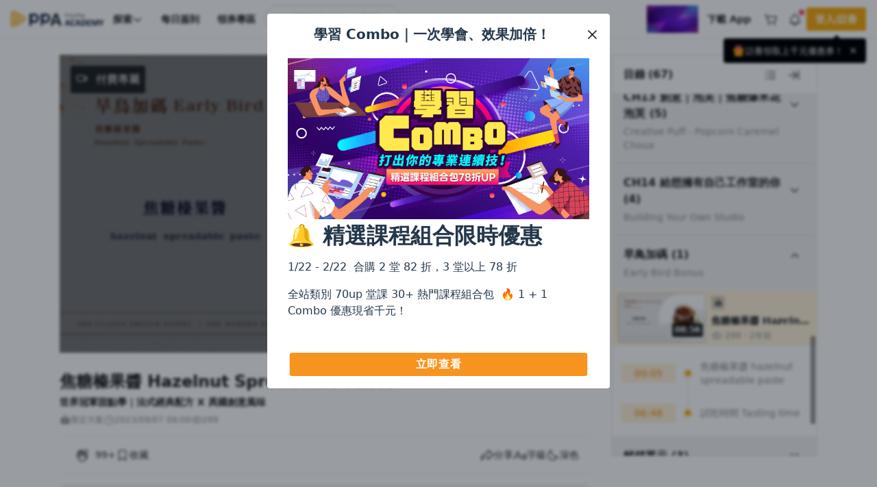

--- FILE ---
content_type: text/html; charset=UTF-8
request_url: https://www.pressplay.cc/project/02D7C8DB3D33371D3EF8EF1043178A18/articles/DEE2B584BE6D04D26161757876806E55
body_size: 6875
content:
<!DOCTYPE html> <html> <head> <script> /* log 紀錄 */ var JSLoaderLog = []; /* 閥門 timer */ var asyncSendImportHandleErrorTimer = null; /* 是否需要送出 */ var needSendLogFlag = false; /* 非同步送出 import 失敗資料 */ function asyncSendImportHandleError(){ clearTimeout(asyncSendImportHandleErrorTimer); asyncSendImportHandleErrorTimer = setTimeout(function(){ function _getCookie(name) { var nameEQ = name + "="; var cookies = document.cookie.split(';'); for (var i = 0; i < cookies.length; i++) { var cookie = cookies[i]; while (cookie.charAt(0) === ' ') { cookie = cookie.substring(1, cookie.length); } if (cookie.indexOf(nameEQ) === 0) { return cookie.substring(nameEQ.length, cookie.length); } } return null; } function _setCookie(name, value, secs) { var expires = ""; if (secs) { var date = new Date(); date.setTime(date.getTime() + (secs * 1000)); expires = "; expires=" + date.toUTCString(); } document.cookie = name + "=" + value + expires + "; path=/"; }; /* 使用 pp_panel token 做驗證，紀錄 ip 當前網址，log */ const data = { token: 'eyJ0eXAiOiJKV1QiLCJhbGciOiJIUzI1NiJ9.eyJpYXQiOjE3Njg1OTYxMTYsImV4cCI6MTc2ODU5NzkxNiwiZGF0YSI6eyJkYXRhIjp7ImN1cnJlbnRfZG9tYWluIjoid3d3LnByZXNzcGxheS5jYyIsIm1lbWJlcl9pbmZvIjpmYWxzZSwiZG9tYWluIjoid3d3LnByZXNzcGxheS5jYyJ9LCJzYWx0IjoiIn19.zRNrOxd5rhkPKDp7O5QSlCoamma0UMOtdFYbRp5s_H4', ip: '3.18.223.206', current_url: window.location.href, logs: JSON.stringify(JSLoaderLog), }; /* 啟動空白 iframe */ var iframeDomName = 'asyncSendImportIframe'; var ifrm = document.createElement("iframe"); ifrm.style.display = 'none'; ifrm.style.width = "0px"; ifrm.style.height = "0px"; ifrm.setAttribute("name", iframeDomName); document.body.appendChild(ifrm); /* 建立表單 */ var form = document.createElement("form"); form.style.display = 'none'; form.style.width = "0px"; form.style.height = "0px"; form.setAttribute('action', '/log/import_report'); form.setAttribute('method', "POST"); form.setAttribute('target', iframeDomName); /* 塞入表單自訓 */ for (var key in data) { var input = document.createElement("input"); input.setAttribute('name', key); input.setAttribute('value', data[key]); form.appendChild(input); } document.body.appendChild(form); /* 發送 */ form.submit(); /* 自動 reload 頁面，60秒內最多兩次，如果都失敗顯示錯誤訊息。 */ const ImportHandleErrorCnt = parseInt(_getCookie('ImportHandleErrorCnt')) || 0; if (ImportHandleErrorCnt < 2) { _setCookie('ImportHandleErrorCnt', ImportHandleErrorCnt + 1, 60); setTimeout(function(){ window.location.reload(); }, 10); } else { /* 建立錯誤訊息區塊 */ const importErrorNoticeBox = document.createElement('div'); importErrorNoticeBox.innerText = '系統忙碌，點擊此處重新整理頁面'; importErrorNoticeBox.style.position = 'fixed'; importErrorNoticeBox.style.bottom = '24px'; importErrorNoticeBox.style.left = '50%'; importErrorNoticeBox.style.border = '1px solid #AAA'; importErrorNoticeBox.style.background = '#555'; importErrorNoticeBox.style.color = '#FAFAFA'; importErrorNoticeBox.style.fontSize = '16px'; importErrorNoticeBox.style.padding = '4px 8px'; importErrorNoticeBox.style.cursor = 'pointer'; importErrorNoticeBox.style.borderRadius = '4px'; importErrorNoticeBox.style.transform = 'translateX(-50%)'; importErrorNoticeBox.onclick = function(){ window.location.reload(); }; document.body.appendChild(importErrorNoticeBox); } }, 3000); } /* 紀錄成功或失敗資訊 */ function importHandleLog(event, status){ /* tag 結構 */ const nodeName = event.target.nodeName; /* 紀錄時間 */ const logTime = new Date().getTime(); /* 取得 import 檔案網址 */ let url = ''; switch (nodeName) { case 'SCRIPT': url = event.target.src; break; case 'LINK': if (['preload', 'stylesheet'].includes(event.target.rel)) { url = event.target.href; } break; } /* 建立 log */ JSLoaderLog.push({ nodeName, url, status, logTime, }); /* 狀態是錯誤，需要發送 log */ if (status === 'error') { needSendLogFlag = true; } /* 只要需要發送 log 就要觸發 */ if (needSendLogFlag) { asyncSendImportHandleError(); } } </script> <title>焦糖榛果醬 Hazelnut Spreadable Paste - PressPlay Academy</title> <meta name='robots' content='index'></meta> <meta http-equiv='content-type' content='text/html; charset=utf-8'></meta> <meta http-equiv='X-UA-Compatible' content='IE=edge'></meta> <meta name='author' content='Alexis Bouillet'></meta> <meta name='description' content='影片播放器操作說明'></meta> <meta name='keywords' content='PressPlay，付費訂閱，學習，線上課程，利用時間，焦糖榛果醬 Hazelnut Spreadable Paste， 烘焙,甜點,法式,磅蛋糕,蛋糕,甜塔,泡芙,布丁,餅乾,工作室'></meta> <meta name='viewport' content='width=device-width, initial-scale=1, shrink-to-fit=no, user-scalable=no, minimum-scale=1, maximum-scale=1'></meta> <meta name='apple-mobile-web-app-title' content='PressPlayWeb'></meta> <meta name='apple-mobile-web-app-status-bar-style' content='white'></meta> <meta property='al:ios:url' content='ppacademy://www.pressplay.cc/project/02D7C8DB3D33371D3EF8EF1043178A18/articles/DEE2B584BE6D04D26161757876806E55'></meta> <meta property='al:ios:app_store_id' content='1330531123'></meta> <meta property='al:ios:app_name' content='PressPlay Academy'></meta> <meta property='al:android:url' content='ppacademy://www.pressplay.cc/project/02D7C8DB3D33371D3EF8EF1043178A18/articles/DEE2B584BE6D04D26161757876806E55'></meta> <meta property='al:android:package' content='cc.pressplay.user'></meta> <meta property='al:android:app_name' content='PressPlay Academy'></meta> <meta property='al:web:url' content='https://www.pressplay.cc/project/02D7C8DB3D33371D3EF8EF1043178A18/articles/DEE2B584BE6D04D26161757876806E55'></meta> <meta property='article:modified_time' content='2023-09-08T20:51:01+0800'></meta> <meta property='article:published_time' content='2023-09-07T16:00:00+0800'></meta> <meta property='og:update_time' content='2023-09-08T20:51:01+0800'></meta> <meta property='og:image:width' content='1400'></meta> <meta property='og:image:height' content='787'></meta> <meta property='og:locale' content='zh_TW'></meta> <meta property='og:type' content='website'></meta> <meta property='og:title' content='焦糖榛果醬 Hazelnut Spreadable Paste - PressPlay Academy'></meta> <meta property='og:description' content='影片播放器操作說明'></meta> <meta property='og:url' content='https://www.pressplay.cc/project/02D7C8DB3D33371D3EF8EF1043178A18/articles/DEE2B584BE6D04D26161757876806E55'></meta> <meta property='og:image' content='https://static.pressplay.cc/static/uploads/timeline_cover/20230831/10F8187B46AC231B516229B00BA2B2D0/64f0af99a20b410F8187B46AC231B516229B00BA2B2D020230831231953.png'></meta> <meta property='article_author' content='Alexis Bouillet'></meta> <meta property='og:site_name' content='PressPlay Academy 線上課程學習平台'></meta> <meta property='fb:app_id' content='943487429041504'></meta> <meta property='article:author' content='PressPlay Academy'></meta> <meta property='article:publisher' content='PressPlay Academy'></meta> <link rel='preconnect' href='https://www.pressplay.cc'></link> <link rel='preconnect' href='https://static.pressplay.cc'></link> <link rel='preconnect' href='https://cdnjs.cloudflare.com'></link> <link rel='dns-prefetch' href='https://www.pressplay.cc'></link> <link rel='dns-prefetch' href='https://static.pressplay.cc'></link> <link rel='dns-prefetch' href='https://cdnjs.cloudflare.com'></link> <link rel='preload' as='script' href='https://www.pressplay.cc/public/a65479fdcb/js/chunk/node_modules.bundle.js'></link> <link rel='preload' as='script' href='https://www.pressplay.cc/public/a65479fdcb/js/dll/library.dll.bundle.js'></link> <link rel='preload' as='script' href='https://www.pressplay.cc/public/a65479fdcb/js/dll/vendor.dll.bundle.js'></link> <link rel='preload' as='script' href='https://www.pressplay.cc/public/a65479fdcb/js/chunk/lib.bundle.js'></link> <link rel='preload' type='text/css' href='https://www.pressplay.cc/public/a65479fdcb/css/page/root.css' as='style' onload='this.rel=&#39;stylesheet&#39;'></link> <link rel='preload' type='text/css' href='https://www.pressplay.cc/public/a65479fdcb/css/page/main.css' as='style' onload='this.rel=&#39;stylesheet&#39;'></link> <link rel='preload' type='text/css' href='https://www.pressplay.cc/public/a65479fdcb/css/main/main.css' as='style' onload='this.rel=&#39;stylesheet&#39;'></link> <link rel='preload' type='text/css' href='https://www.pressplay.cc/public/a65479fdcb/css/layout/pressplay-layout.css' as='style' onload='this.rel=&#39;stylesheet&#39;'></link> <link rel='preload' type='text/css' href='https://www.pressplay.cc/public/a65479fdcb/css/ppa_icon/style.css' as='style' onload='this.rel=&#39;stylesheet&#39;'></link> <link rel='canonical' href='https://www.pressplay.cc/project/02D7C8DB3D33371D3EF8EF1043178A18/articles/DEE2B584BE6D04D26161757876806E55'></link> <link rel='apple-touch-icon' sizes='120x120' href='https://www.pressplay.cc/public/img/icon/app-icon-120x120.png'></link> <link rel='apple-touch-icon' sizes='152x152' href='https://www.pressplay.cc/public/img/icon/app-icon-152x152.png'></link> <link rel='apple-touch-icon' sizes='167x167' href='https://www.pressplay.cc/public/img/icon/app-icon-167x167.png'></link> <link rel='apple-touch-icon' sizes='180x180' href='https://www.pressplay.cc/public/img/icon/app-icon-180x180.png'></link> <link rel='apple-touch-icon' sizes='196x196' href='https://www.pressplay.cc/public/img/icon/app-icon-196x196.png'></link> <link rel='icon shortcut' type='image/x-icon' href='https://www.pressplay.cc/public/img/icon/favicon.ico'></link> <script src='https://www.pressplay.cc/public/a65479fdcb/js/chunk/node_modules.bundle.js' type='text/javascript' onload='importHandleLog(event, &#39;load&#39;)' onerror='importHandleLog(event, &#39;error&#39;)'></script> <script src='https://www.pressplay.cc/public/a65479fdcb/js/dll/library.dll.bundle.js' type='text/javascript' onload='importHandleLog(event, &#39;load&#39;)' onerror='importHandleLog(event, &#39;error&#39;)'></script> <script src='https://www.pressplay.cc/public/a65479fdcb/js/dll/vendor.dll.bundle.js' type='text/javascript' onload='importHandleLog(event, &#39;load&#39;)' onerror='importHandleLog(event, &#39;error&#39;)'></script> <script src='https://www.pressplay.cc/public/a65479fdcb/js/chunk/lib.bundle.js' type='text/javascript' onload='importHandleLog(event, &#39;load&#39;)' onerror='importHandleLog(event, &#39;error&#39;)'></script> <script> var jsVars = {"baseUrl":"https:\/\/www.pressplay.cc","locale":"zh-TW","STATIC_HOST":"https:\/\/static.pressplay.cc","ASSETS_HOST":"","API_CONFIG":{"REGION":"TW","API_HOST":"https:\/\/api-web.pressplay.cc","API_GO_HOST":"https:\/\/og-web.pressplay.cc","API_GO_EX_HOST":"https:\/\/og-ex.pressplay.cc","API_PAYGATE_HOST":"https:\/\/api-paygate.pressplay.cc","APP_HOST":"app.pressplay.cc","WEB_HOST":"https:\/\/www.pressplay.cc","CC_HOST":"cc.pressplay.cc","WEB_BASIC_HOST":"www.pressplay.cc","WEB_API_TIMEOUT":30000,"PP-APP-VER":"1.0","PP-OS":"1.0","PP-OS-VER":"1.0","PP-DEVICE-ID":"howdoyouturnthison","PROTOCOL":"https","PP-WEB-VER":"a65479fdcb","PP-WEB-VER-TIME":"1768548611","PP-SERVER-TIME":"2026-01-17T04:41:56+0800","MEDIA_HOST":"https:\/\/media.pressplay.cc\/","MEDIA_V2_HOST":"https:\/\/media-v2.pressplay.cc\/","GOOGLE_ONETAP_CLIENT_ID":"305299300606-6stic1c31d4lmcbo3s7ldchculta2ogp.apps.googleusercontent.com"},"THIRD_PARTY_LOGIN":{"Google":"https:\/\/api-web.pressplay.cc\/oauth\/google\/login","Line":"https:\/\/api-web.pressplay.cc\/oauth\/line\/login","Facebook":"https:\/\/api-web.pressplay.cc\/oauth\/facebook\/login","Apple":"https:\/\/api-web.pressplay.cc\/oauth\/apple\/login"},"PPSOCKET_CONFIG":{"GLOBAL_WEBSOCKET":1,"WEB_NOTIFICATION":1,"WEBSOCKET_PROTOCOL":"wss","MESSAGE_HOST":"ms.pressplay.cc","PP_WEBSOCKET_HOST":"msg.pressplay.cc","JWT_TOKEN":""},"MemberInfo":false,"FB_CONFIG":{"APP_ID":"943487429041504","GRA_VER":"v20.0"},"GA_CODE":"G-87C1S5NE8H","FB_PIXEL_ID":"964224507070009","ENVIRONMENT":"production","DEFAULT":{"SHARE_HOST":"www.pressplay.cc","DEFAULT_AVATAR_ICON":"\/public\/img\/icon\/default_avatar_icon.png","DEFAULT_SQUARE_ICON":"\/public\/img\/icon\/default_square_icon.png","DOWNLOAD_APP_IOS":"https:\/\/www.pressplay.cc\/link\/EDD473B1","DOWNLOAD_APP_ANDROID":"https:\/\/www.pressplay.cc\/link\/351647E8","DEFAULT_CHANNEL_BANNER":"\/public\/img\/page\/channel\/default_banner_image.png","DEFAULT_CHANNEL_HEAD":"\/public\/img\/page\/channel\/default_head_photo.png","NEW_MAN_PROMOTE_TEXT":"\u4e0a\u5343\u5143\u512a\u60e0\u5238","PP_DEFAULT_SHARE_IMAGE":"\/public\/img\/PressPlay-share.png"},"IS_APP":false,"APP_DEVICE":"Web","IS_BOT":true,"DISPLAY_CONFIG":{"BUNDLE":true,"COUPON":true,"POINTS":true,"INSTALLMENT":true,"COINS_ICON":false},"IOS_REVIEW_DURATION":false,"ANDROID_REVIEW_DURATION":false,"REVIEW_DURATION":false,"PAYGATE_SUPPORT_POINT":true,"COOKIE_CONFIG":{"EXPIRES":30,"PATH":"\/","DOMAIN":".pressplay.cc"},"PP_REDIRECT_URL":false,"USER_IP":"3.18.223.206","LOG_CONFIG":{"PP_PANEL_URL":"https:\/\/flog.pressplay.cc","PP_PANEL_DEBUG":false,"PP_PANEL_TOKEN":"eyJ0eXAiOiJKV1QiLCJhbGciOiJIUzI1NiJ9.eyJpYXQiOjE3Njg1OTYxMTYsImV4cCI6MTc2ODU5NzkxNiwiZGF0YSI6eyJkYXRhIjp7ImN1cnJlbnRfZG9tYWluIjoid3d3LnByZXNzcGxheS5jYyIsIm1lbWJlcl9pbmZvIjpmYWxzZSwiZG9tYWluIjoid3d3LnByZXNzcGxheS5jYyJ9LCJzYWx0IjoiIn19.zRNrOxd5rhkPKDp7O5QSlCoamma0UMOtdFYbRp5s_H4"},"IS_PP_AUTO_CACHE":false,"CHANNEL_ALBUM_TYPE_CHECK_LIST":["698DEEB0FDA46C709E4C5F0AFF3C5FE7"],"WIDGET":{},"ALBUM_DEFAULT_CATEGORY":["698DEEB0FDA46C709E4C5F0AFF3C5FE7","D6E311AFAFDC5E6D489CD6BD299FDC3F","078F459E65EB70F72FA853DA2A5817B2"],"RECOMMEND_KEYWORD":{"type":"project","keyword":"\u6bcf\u65e5\u9650\u91cf75\u6298\u512a\u60e0\u5377"},"PAYMENT_SYSTEM":{"IS_OUT_OF_SERVICE_FROM":"2022-09-15 00:50:00","IS_OUT_OF_SERVICE_TO":"2022-09-15 05:00:00","TAPPAY":{"TAPPAY_APP_ID":124324,"TAPPAY_APP_KEY":"app_wzod065OO1rDhGJm8CBken4tTK8jG4NzPY0WbIBB1a8aRHw9ItLtNbv8bRcR","TAPPAY_SERVER_TYPE":"production"},"NEWEBPAY":{"NEWEBPAY_HASH_KEY":"yggoTi7DIALZSRyfb5vDEGBPYqA2sNf1","NEWEBPAY_ENV":"production"}},"ADs_DATA":[{"times":[{"start":"2021-04-21 16:00:00","end":"2021-05-03 16:00:00"}],"title":"\u4f0a\u6797\u7684\u7480\u74a8\u6642\u5c1a\uff1a\u8d85\u6a21\u89c0\u9ede\u4e0b\u7684\u6642\u5c1a\u7f8e\u5b78","link":"https:\/\/www.pressplay.cc\/link\/CA643E7E","image":"https:\/\/static.pressplay.cc\/ppo\/ppo_26.jpg"},{"times":[{"start":"2021-05-03 16:00:00","end":"2021-06-10 23:00:00"}],"title":"12 \u9031\u6253\u9020\u7406\u60f3\u9ad4\u614b\uff5c\u98f2\u98df\u8a13\u7df4\u4e00\u624b\u5305\u8fa6","link":"https:\/\/www.pressplay.cc\/link\/A83799B2","image":"https:\/\/static.pressplay.cc\/ppo\/ppo_27.jpg"}],"MARKETING_TRACKER_DATA":[],"PP_PROMOTE_COMMERCIAL":[{"commercial_id":"05577873DFD688ECB02DABB926B77F83","commercial_title":"\u5b78\u7fd2 Combo\uff01\u7cbe\u9078\u4e3b\u984c \u00d7 \u7d44\u5408\u512a\u60e0","commercial_desc":"\u7cbe\u9078\u8ab2\u7a0b\u7d44\u5408\u5305\u5408\u8cfc\u73fe\u7701\u5343\u5143\uff01\u6700\u4f4e 78 \u6298\u8d77","commercial_link":"https:\/\/www.pressplay.cc\/link\/EB44ED5D","header_img":"https:\/\/static.pressplay.cc\/static\/uploads\/pp_Commercial\/05577873DFD688ECB02DABB926B77F83\/20250816\/68a0a481e96aa20250816233217.gif","header_sort":1,"start_time":"2026-01-12T00:00:00+08:00","end_time":"2026-01-22T23:59:59+08:00"}],"Footer_Data":{"intro":[{"name":"\u54c1\u724c\u4ecb\u7d39","icon":"icon_pplogo","url":"https:\/\/www.pressplay.cc\/about"},{"name":"\u7dda\u4e0a\u8ab2\u7a0b","url":"https:\/\/pressplay.cc\/event\/PressPlayCourse"},{"name":"PPA \u90e8\u843d\u683c","icon":"icon_file_text","url":"https:\/\/www.pressplay.cc\/project\/2667A183130728C4AE30928EF3CFF4DD\/articles"},{"name":"\u8a02\u95b1\u5b78\u7fd2","url":"https:\/\/pressplay.cc\/event\/PressPlaySubscribe"},{"name":"\u6d3b\u52d5\u4e3b\u984c\u9928","icon":"icon_file_text","url":"https:\/\/www.pressplay.cc\/event"},{"name":"\u8033\u908a\u8aaa\u66f8","url":"https:\/\/www.pressplay.cc\/link\/DA9ABAD2"}],"category":[{"id":"507CF74F93AD23B6584EF2C5D5D4430E","name":"\u6295\u8cc7\u7406\u8ca1","url":"https:\/\/www.pressplay.cc\/project?type=507CF74F93AD23B6584EF2C5D5D4430E"},{"id":"E255C0335D318A80974AE682EE0A0EFB","name":"\u8a9e\u8a00\u5b78\u7fd2","url":"https:\/\/www.pressplay.cc\/project?type=E255C0335D318A80974AE682EE0A0EFB"},{"id":"9ABE3ED7BCDF169A44120A39481754EA","name":"\u70d8\u7119\u6599\u7406","url":"https:\/\/www.pressplay.cc\/project?type=9ABE3ED7BCDF169A44120A39481754EA"},{"id":"4A2DF21592ED23AF8CD41A60CAD2C151","name":"\u5065\u5eb7\u5065\u8eab","url":"https:\/\/www.pressplay.cc\/project?type=4A2DF21592ED23AF8CD41A60CAD2C151"},{"id":"30D74C218B32060A7D260218AA06A044","name":"\u751f\u6d3b\u54c1\u5473","url":"https:\/\/www.pressplay.cc\/project?type=30D74C218B32060A7D260218AA06A044"},{"id":"1253D7A4E325A3D03205A79DC59DDEB8","name":"\u8077\u5834\u6280\u80fd","url":"https:\/\/www.pressplay.cc\/project?type=1253D7A4E325A3D03205A79DC59DDEB8"},{"id":"73C623C7A50C6E49CB6C334045AE8F35","name":"\u884c\u92b7","url":"https:\/\/www.pressplay.cc\/project?type=73C623C7A50C6E49CB6C334045AE8F35"},{"id":"582F0417B0C76388F02B9A3386599502","name":"\u85dd\u6587\u5a1b\u6a02","url":"https:\/\/www.pressplay.cc\/project?type=582F0417B0C76388F02B9A3386599502"}],"social":[{"name":"Facebook","icon":"icon_facebook_logo_f_fill","url":"https:\/\/pressplay.cc\/link\/70571842"},{"name":"YouTube","icon":"icon_youtube_logo","url":"https:\/\/www.youtube.com\/channel\/UCusQtuzA4y9NNsWdHcXCMsQ"},{"name":"Instagram","icon":"icon_instagram_logo","url":"https:\/\/pressplay.cc\/link\/A6AD5BFD"}],"app":[{"id":"iOS","name":"iOS App \u4e0b\u8f09","icon":"https:\/\/www.pressplay.cc\/public\/img\/App_Store_Badge.png","srcset":"https:\/\/www.pressplay.cc\/public\/img\/App_Store_Badge@2x.png 2x, https:\/\/www.pressplay.cc\/public\/img\/App_Store_Badge@3x.png 3x","url":"https:\/\/www.pressplay.cc\/link\/EDD473B1"},{"id":"android","name":"Android App \u4e0b\u8f09","icon":"https:\/\/www.pressplay.cc\/public\/img\/Google_Play_Badge.png","srcset":"https:\/\/www.pressplay.cc\/public\/img\/Google_Play_Badge@2x.png 2x, https:\/\/www.pressplay.cc\/public\/img\/Google_Play_Badge@3x.png 3x","url":"https:\/\/www.pressplay.cc\/link\/351647E8"}],"support":[{"page_id":"start","page_title":"\u63d0\u6848\u6559\u5b78","page_img":"","sorting":90,"url":"https:\/\/www.pressplay.cc\/link\/1993B2F2"},{"page_id":"customer","page_img":"","page_title":"\u5ba2\u670d\u4fe1\u7bb1","url":"mailto:cs@pressplay.cc"},{"page_id":"event","page_img":"","page_title":"\u512a\u60e0\u5c08\u5340","url":"https:\/\/www.pressplay.cc\/link\/7D6D6134"},{"page_id":"event","page_img":"","page_title":"\u5e38\u898b\u554f\u984c","url":"https:\/\/www.pressplay.cc\/link\/667A35E1"},{"page_id":"sitemap","page_img":"","page_title":"\u7db2\u7ad9\u5730\u5716","url":"https:\/\/www.pressplay.cc\/sitemap"},{"page_id":"event","page_img":"","page_title":"\u6211\u8981\u958b\u8ab2","url":"https:\/\/www.pressplay.cc\/link\/D0F9628D"}],"policy":[{"page_id":"4BE08A838D97BFE0DA33CE31A0572B8C","page_title":"\u5e73\u53f0\u6703\u54e1\u898f\u7bc4\u53ca\u7533\u8a34\u7ba1\u9053","page_img":"","sorting":90,"url":"\/support\/index\/%E5%B9%B3%E5%8F%B0%E6%9C%83%E5%93%A1%E8%A6%8F%E7%AF%84%E5%8F%8A%E7%94%B3%7E\/4BE08A838D97BFE0DA33CE31A0572B8C"},{"page_id":"BFDD86AACA3630A849A25EAE2DC37085","page_title":"\u512a\u60e0\u4f7f\u7528\u898f\u5247","page_img":"","sorting":90,"url":"\/support\/index\/%E5%84%AA%E6%83%A0%E4%BD%BF%E7%94%A8%E8%A6%8F%E5%89%87%7E\/BFDD86AACA3630A849A25EAE2DC37085"},{"page_id":"2755CAEF92E9E19AAB589BC47585F68F","page_title":"\u670d\u52d9\u689d\u6b3e","page_img":"","sorting":70,"url":"\/support\/index\/%E6%9C%8D%E5%8B%99%E6%A2%9D%E6%AC%BE%7E\/2755CAEF92E9E19AAB589BC47585F68F"},{"page_id":"privacy","page_title":"\u96b1\u79c1\u6b0a\u653f\u7b56","page_img":"","sorting":70,"url":"\/support\/index\/%E9%9A%B1%E7%A7%81%E6%AC%8A%E6%94%BF%E7%AD%96%7E\/privacy"}]},"DownloadAppGift":{"title":"\u9818\u53d6\u4e0b\u8f09\u79ae 50 \u9ede","link":"https:\/\/www.pressplay.cc\/promotion\/download_app_gift"},"CURRENCY_MAPPING":{"TWD":{"value":"NT","symbol":"$","type":"int"},"USD":{"value":"US","symbol":"$","type":"float"},"JPY":{"value":"JP","symbol":"\u00a5","type":"int"},"CNY":{"value":"CN","symbol":"\u00a5","type":"float"},"HKD":{"value":"HK","symbol":"$","type":"float"},"EUR":{"value":"","symbol":"\u20ac","type":"float"}},"COUPON_ACTIVITY_URL":"https:\/\/www.pressplay.cc\/link\/EAA21651","VWO_AB_TEST":["vwo_164","vwo_167","vwo_168","vwo_169","vwo_170","vwo_171","vwo_172","vwo_173","vwo_174","vwo_175","vwo_176","vwo_177","vwo_178","vwo_179","vwo_180"],"reCAPTCHA":{"reCAPTCHA_SITE_KEY":"6LcxTmcqAAAAAGWyZJG3LFW_k2x2lmSMfQRb-IIC"},"IS_ROBOT":true,"FBQActionStorage":[{"action":"track","event":"PageView","data":{"event_id":"010"}}],"TTQActionStorage":[{"action":"track","event":"PageView","data":{"event_id":"010"}}]}; </script> <script type="application/ld+json"> { "@context": "https://schema.org", "@type": "WebSite", "url": "https://www.pressplay.cc/", "potentialAction": { "@type": "SearchAction", "target": { "@type": "EntryPoint", "urlTemplate": "https://www.pressplay.cc/search?search_keyword={search_term_string}" }, "query-input": "required name=search_term_string" } } </script> </head> <body class="spa-view"> <!-- Google Tag Manager (noscript) --> <noscript><iframe src="https://www.googletagmanager.com/ns.html?id=GTM-WMWMWQM" height="0" width="0" style="display:none;visibility:hidden"></iframe></noscript> <!-- End Google Tag Manager (noscript) --> <div class="site-container" id="appBox"> <header-bar-box-v2></header-bar-box-v2> <div class="header-backdrop"></div> <div class="site-content "> <div class="pp-system-notice-box"> <system-notice v-bind:cookie-name="'PPA_PLUS'" v-bind:cookie-expires="1" > <template v-slot:default="{ close }"> <pp-banner v-bind:icon="'icon_star_four_fill'" v-bind:size="'sm'" v-bind:background-color="'var(--purple-200)'" v-bind:color="'var(--gray-1100)'" v-on:close="close" > 每天不用 10 元，精選 200 多堂課程無限觀看。 <pp-text-link v-bind:size="'lg'" v-bind:color="'black'" v-bind:link="true" > <template v-slot="{ className }"> <pp-router-link v-bind:class="className" v-bind:to="'/plus'" > <span>升級 Plus 會員</span> </pp-router-link> </template> </pp-text-link> </pp-banner> </template> </system-notice> </div> <div class="main-page"> <router-view v-if="!$route.meta.keepAlive"></router-view> </div> </div> <footer-bar-box-v2></footer-bar-box-v2> <global-player></global-player> <pp-review></pp-review></div> <div id="app-preview"></div> <div id="app-menu"></div> <div id="app-dialog-bottomsheet"></div> <script id="breadcrumb_list" type="application/ld+json">{"@context":"https:\/\/schema.org","@type":"BreadcrumbList","itemListElement":[{"@type":"ListItem","position":1,"item":{"@id":"https:\/\/www.pressplay.cc\/","name":"\u9996\u9801"}},{"@type":"ListItem","position":2,"item":{"@id":"https:\/\/www.pressplay.cc\/project?type=9ABE3ED7BCDF169A44120A39481754EA","name":"\u70d8\u7119\u6599\u7406"}},{"@type":"ListItem","position":3,"item":{"@id":"https:\/\/www.pressplay.cc\/project\/02D7C8DB3D33371D3EF8EF1043178A18\/about","name":"\u4e16\u754c\u51a0\u8ecd\u751c\u9ede\u5b78\uff5c\u6cd5\u5f0f\u7d93\u5178\u914d\u65b9 X \u7570\u570b\u5275\u610f\u98a8\u5473"}}]}</script> <!-- 需要嘗試劫持錯誤訊息來知道可能發生的事情 --> <div class="console" style="display: none; height: 0;"> </div> <script> var consoleDom = document.querySelector('.console'); /* 保存原本的 console.warn */ var originalWarn = console.warn; var originalError = console.error; var originalLog = console.log; var originalInfo = console.info; var createLog = function(type, text){ var logDom = document.createElement('div'); logDom.classList.add(type); logDom.innerText = text; consoleDom.appendChild(logDom); }; /* 重寫 console.warn */ console.warn = function(message) { createLog('warn', message); originalWarn.apply(console, arguments); }; /* 重寫 console.error */ console.error = function(message, message2, message3) { createLog('error', message); originalError.apply(console, arguments); }; /* 重寫 console.log */ console.log = function(message) { createLog('log', message); originalLog.apply(console, arguments); }; /* 重寫 console.info */ console.info = function(message) { createLog('info', message); originalInfo.apply(console, arguments); }; </script> <script src='https://www.pressplay.cc/public/a65479fdcb/js/app/main/index.bundle.js' type='text/javascript' onload='importHandleLog(event, &#39;load&#39;)' onerror='importHandleLog(event, &#39;error&#39;)'></script> </body> </html>

--- FILE ---
content_type: text/css
request_url: https://www.pressplay.cc/public/a65479fdcb/css/page/v2/project/module/video-player.css
body_size: 1056
content:
.body.-fullscreen{overflow:hidden;overflow-scrolling:touch}.video-player{--aspect-ratio:16/9;background-color:var(--black);margin-bottom:24px;margin-top:24px;position:relative}.video-player.video-player-theater{margin-top:0}.video-player.video-player-theater>.video-player-container:after,.video-player.video-player-theater>.video-player-container:before{background-color:var(--black);content:"";display:block;height:100%;position:absolute;width:calc(50vw - 50%)}.video-player.video-player-theater>.video-player-container:before{bottom:0;left:calc(-50vw - -50%);top:0}.video-player.video-player-theater>.video-player-container:after{bottom:0;right:calc(-50vw - -50%);top:0}.video-player.video-player-theater-gap{margin-top:48px}@supports(aspect-ratio:initial){.video-player{aspect-ratio:var(--aspect-ratio)}}@supports not (aspect-ratio:initial){.video-player:before{content:"";display:block;padding-top:calc(1/(var(--aspect-ratio))*100%)}}.video-player .video-player-container{background-color:var(--black);bottom:0;left:0;position:absolute;right:0;top:0;transition-duration:.5s;transition-property:width,height,top,left}.video-player .video-player-container.fullscreen{height:100%;left:50%;position:fixed;top:50%;transform:translate(-50%,-50%);width:100%;z-index:10000}.video-player .video-player-wrap{align-items:center;display:flex;height:100%;justify-content:center}.video-player .video-player-wrap[data-type=next]{background-color:var(--black);bottom:0;left:0;position:absolute;right:0;top:0;z-index:-1}.video-player .video-player-wrap[data-type=next].show{z-index:1}.video-player .video-player-wrap[data-type=loading]{align-items:center;background-color:var(--black);bottom:0;display:flex;justify-content:center;left:0;opacity:0;position:absolute;right:0;top:0;transition:all .3s ease-in-out;-webkit-user-select:none;-moz-user-select:none;user-select:none;visibility:hidden;z-index:-1}.video-player .video-player-wrap[data-type=loading].show{opacity:1;visibility:visible;z-index:1}.video-player .video-player-wrap[data-type=deny] .video-player-deny-wrapper{position:relative}.video-player .video-player-wrap[data-type=deny] .video-player-deny-wrapper>img{opacity:.5}.video-player .video-player-wrap[data-type=deny] .video-player-deny-wrapper .video-player-deny-icon{align-items:center;background-color:var(--black-a50);border-radius:50%;bottom:0;color:var(--white);display:flex;font-size:24px;height:72px;justify-content:center;left:0;margin:auto;position:absolute;right:0;top:0;width:72px}.video-player .video-player-wrap[data-type=deny] .video-player-deny-wrapper .video-player-deny-camera{background-color:var(--gray-900);border-radius:2px;color:var(--white);left:0;margin:16px;padding:8px;position:absolute;top:0}.video-player .video-player-iframe{align-self:stretch;background-color:var(--black);position:relative;width:100%}.video-player .video-player-iframe.vp-player-loading{position:relative}.video-player .video-player-iframe.vp-player-loading:after{align-items:center;content:attr(data-loading-text);display:flex;font-size:32px;font-weight:600;justify-content:center;left:0;line-height:1.5;top:0}.video-player .video-player-iframe iframe,.video-player .video-player-iframe.vp-player-loading:after{background-color:var(--black);height:100%;position:absolute;width:100%}.video-player .video-player-next{align-items:center;display:flex;height:100%;justify-content:center;padding:0 24px;width:100%}.video-player .video-player-next .video-player-next-container{max-width:640px;width:640px}@media(max-width:600px){.video-player .video-player-next .video-player-next-container{max-width:480px;width:480px}}.video-player .video-player-next .video-player-next-header{margin-bottom:24px}.video-player .video-player-next .video-player-next-header div:first-child{color:var(--pp-main-8);font-size:16px;font-weight:400;line-height:1.5}.video-player .video-player-next .video-player-next-header div:last-child{color:var(--pp-main-10);display:-webkit-box;font-size:20px;font-weight:600;line-height:1.6;-webkit-line-clamp:1;-webkit-box-orient:vertical;overflow:hidden}.video-player .video-player-next .video-player-next-content{align-items:center;display:flex;justify-content:center}.video-player .video-player-next .video-player-next-content>.video-player-next-info{flex:1 1 50%}.video-player .video-player-next .video-player-next-info{align-self:center}.video-player .video-player-next .video-player-next-info[rel=left]{flex:0 0 256px;margin-right:24px}.video-player .video-player-next .video-player-next-info .video-player-next-thumbnail{background-color:var(--gray-1100);max-width:256px;position:relative}.video-player .video-player-next .video-player-next-info .video-player-next-thumbnail img{max-width:auto;min-height:158px;-o-object-fit:contain;object-fit:contain;-o-object-position:center;object-position:center}@supports(aspect-ratio:initial){.video-player .video-player-next .video-player-next-info .video-player-next-thumbnail{aspect-ratio:var(--aspect-ratio)}}@supports not (aspect-ratio:initial){.video-player .video-player-next .video-player-next-info .video-player-next-thumbnail:before{content:"";display:block;padding-top:calc(1/(var(--aspect-ratio))*100%)}}.video-player .video-player-next .video-player-next-info .video-player-next-thumbnail .video-player-next-counter{align-items:center;background-color:var(--black);border:4px solid var(--white);border-radius:50%;color:var(--white);display:flex;font-size:36px;height:70px;justify-content:center;left:50%;position:absolute;top:50%;transform:translate(-50%,-50%);width:70px}.video-player .video-player-next .video-player-next-info .video-player-next-thumbnail .video-player-next-play{left:50%;position:absolute;top:50%;transform:translate(-50%,-50%)}.video-player .video-player-next .video-player-next-info .video-player-next-controller+.video-player-next-controller{margin-top:24px}.video-player .video-player-next .video-player-next-info .video-player-audio-notice{align-items:center;background-color:var(--pp-orange-a15);color:var(--pp-orange-600);display:flex;font-size:16px;font-weight:400;line-height:1.5;padding:6px 12px;width:100%}.video-player .video-player-next .video-player-next-info .video-player-audio-notice>.icon{font-size:20px}.video-player .video-player-next .video-player-next-info .video-player-audio-notice>span{margin-left:8px}@media(max-width:600px){.video-player .video-player-next .video-player-next-info[rel=left]{flex:0 0 240px}.video-player .video-player-next .video-player-next-info .video-player-next-thumbnail{max-width:240px}}@media(max-width:575.98px){.video-player .video-player-next .video-player-next-header{margin-bottom:16px;text-align:center}.video-player .video-player-next .video-player-next-header div:first-child{color:var(--pp-main-8);font-size:14px;font-weight:400;line-height:1.43}.video-player .video-player-next .video-player-next-header div:last-child{color:var(--pp-main-10);display:-webkit-box;font-size:16px;font-weight:600;line-height:1.5;-webkit-line-clamp:1;-webkit-box-orient:vertical;overflow:hidden}.video-player .video-player-next .video-player-next-container{max-width:100%;width:100%}.video-player .video-player-next .video-player-next-info[rel=left]{display:none}.video-player .video-player-next .video-player-next-info .video-player-next-controller+.video-player-next-controller{margin-top:16px}.video-player .video-player-next .video-player-next-info .video-player-audio-notice{font-size:14px;font-weight:400;justify-content:center;line-height:1.43}.video-player .video-player-next .video-player-next-info .video-player-audio-notice>.icon{font-size:16px}}.video-player .video-player-notice{padding:16px;-webkit-user-select:none;-moz-user-select:none;user-select:none}.video-player .video-player-notice .video-player-notice-icon{align-items:center;background-color:var(--white);border-radius:50%;display:flex;height:96px;justify-content:center;margin:auto;width:96px}.video-player .video-player-notice .video-player-notice-icon .icon{font-size:48px}.video-player .video-player-notice .video-player-notice-info{margin-top:32px}.video-player .video-player-notice .video-player-notice-info .video-player-notice-header{color:var(--white);font-size:20px;font-weight:600;line-height:1.6;margin-bottom:8px;text-align:center}.video-player .video-player-notice .video-player-notice-info .video-player-notice-content{color:var(--white);font-size:14px;font-weight:600;line-height:1.43;text-align:center}@media(max-width:767.98px){.video-player .video-player-notice .video-player-notice-icon{border-radius:50%;height:80px;width:80px}.video-player .video-player-notice .video-player-notice-icon .icon{font-size:40px}}@media(max-width:575.98px){.video-player .video-player-notice .video-player-notice-icon{border-radius:50%;height:56px;width:56px}.video-player .video-player-notice .video-player-notice-icon .icon{font-size:32px}.video-player .video-player-notice .video-player-notice-info{margin-top:16px}.video-player .video-player-notice .video-player-notice-info .video-player-notice-header{color:var(--white);font-size:16px;font-weight:600;line-height:1.5;margin-bottom:0}}

--- FILE ---
content_type: text/css
request_url: https://www.pressplay.cc/public/a65479fdcb/css/page/commonV2/card/coupon.css
body_size: 793
content:
.coupon-card[data-card=event]{--border-width:1.5px;--circle:10px;border-radius:calc(var(--pp-border-radius)*4);display:block}.coupon-card[data-card=event][data-color=primary]{--color:var(--gray-900);--background-color:var(--pp-orange-50);--border-color:var(--pp-main-4);--dash-color:var(--pp-main-5);--date-color:var(--pp-main-7)}.coupon-card[data-card=event][data-color=secondary]{--color:var(--pp-main-10);--background-color:var(--pp-main-1);--border-color:var(--pp-main-4);--dash-color:var(--pp-main-5);--date-color:var(--pp-main-7)}.coupon-card[data-card=event][data-color=white]{--color:var(--pp-main-10);--background-color:var(--pp-bg-body);--border-color:var(--pp-main-4);--dash-color:var(--pp-main-5);--date-color:var(--pp-main-7)}.coupon-card[data-card=event][data-color=black]{--color:var(--pp-main-0);--background-color:var(--pp-main-11);--border-color:var(--pp-main-10);--dash-color:var(--pp-main-8);--date-color:var(--pp-main-6)}.coupon-card[data-card=event] .coupon-card-container{background-color:var(--background-color);border-left:var(--border-width) solid var(--border-color);border-right:var(--border-width) solid var(--border-color);border-top:var(--border-width) solid var(--border-color);border-top-left-radius:inherit;border-top-right-radius:inherit;display:grid;gap:12px;grid-template-columns:80px minmax(0,1fr);padding:16px 16px 8px;position:relative}.coupon-card[data-card=event] .coupon-card-container .coupon-card-image{border-radius:calc(var(--pp-border-radius)*2);height:80px;overflow:hidden;position:relative;-webkit-user-select:none;-moz-user-select:none;user-select:none;width:80px}.coupon-card[data-card=event] .coupon-card-container .coupon-card-image>img{border-radius:inherit;height:100%;-o-object-fit:cover;object-fit:cover;-o-object-position:center;object-position:center;width:100%}.coupon-card[data-card=event] .coupon-card-container .coupon-card-image>img:not([src]){opacity:0}.coupon-card[data-card=event] .coupon-card-container .coupon-card-content{align-self:center}.coupon-card[data-card=event] .coupon-card-container .coupon-card-content .coupon-discount{color:var(--pp-orange-600);font-size:24px;font-weight:600;line-height:1.5}.coupon-card[data-card=event] .coupon-card-container .coupon-card-content .coupon-desc{display:-webkit-box;-webkit-line-clamp:2;-webkit-box-orient:vertical;color:var(--color);font-size:14px;font-weight:600;line-height:1.43;overflow:hidden}.coupon-card[data-card=event] .coupon-divide{height:calc(var(--circle)*2);position:relative}.coupon-card[data-card=event] .coupon-divide>div{height:var(--circle)}.coupon-card[data-card=event] .coupon-divide .top{background:radial-gradient(circle at right bottom,transparent var(--circle),var(--background-color) 0) 100% 0/calc(50% + var(--border-width)) 100% no-repeat,radial-gradient(circle at left bottom,transparent var(--circle),var(--background-color) 0) 0 0/calc(50% + var(--border-width)) 100% no-repeat;position:relative}.coupon-card[data-card=event] .coupon-divide .top:before{background:repeating-linear-gradient(to right,var(--dash-color) 0 4px,transparent 4px 8px) top/8px 2px repeat-x;bottom:calc(var(--border-width)/2*-1);content:"";height:var(--border-width);left:calc(var(--circle) - var(--border-width));margin:auto;position:absolute;right:calc(var(--circle) - var(--border-width));width:calc(100% - var(--circle)*4)}.coupon-card[data-card=event] .coupon-divide .bottom{background:radial-gradient(circle at right top,transparent var(--circle),var(--background-color) 0) 100% 100%/calc(50% + var(--border-width)) 100% no-repeat,radial-gradient(circle at left top,transparent var(--circle),var(--background-color) 0) 0 100%/calc(50% + var(--border-width)) 100% no-repeat}.coupon-card[data-card=event] .coupon-divide:after,.coupon-card[data-card=event] .coupon-divide:before{border-bottom:var(--border-width) solid var(--border-color);border-left:var(--border-width) solid rgba(0,0,0,0);border-radius:50%;border-right:var(--border-width) solid var(--border-color);border-top:var(--border-width) solid rgba(0,0,0,0);content:"";height:calc(var(--circle)*2);position:absolute;top:0;width:calc(var(--circle)*2)}.coupon-card[data-card=event] .coupon-divide:before{left:calc(var(--circle)*-1);transform:rotate(-45deg)}.coupon-card[data-card=event] .coupon-divide:after{right:calc(var(--circle)*-1);transform:rotate(135deg)}.coupon-card[data-card=event] .coupon-card-footer{background-color:var(--background-color);border-bottom:var(--border-width) solid var(--border-color);border-bottom-left-radius:inherit;border-bottom-right-radius:inherit;border-left:var(--border-width) solid var(--border-color);border-right:var(--border-width) solid var(--border-color);display:grid;gap:8px;grid-template-columns:minmax(0,1fr) max-content;padding:2px 16px 12px;position:relative}.coupon-card[data-card=event] .coupon-card-footer .coupon-date{align-self:center;color:var(--date-color);font-size:12px;font-weight:400;line-height:1.33}.coupon-card[data-card=event].with-border .coupon-card-image:after{border-radius:inherit;bottom:0;box-shadow:0 0 0 1px var(--pp-primary-a20) inset;content:"";display:block;left:0;position:absolute;right:0;top:0;z-index:1}.coupon-card[data-card=event][data-type=vertical] .coupon-card-container{grid-template-columns:1fr;justify-content:center;text-align:center}.coupon-card[data-card=event][data-type=vertical] .coupon-card-container .coupon-card-image{margin:auto}.coupon-card[data-card=event][data-type=vertical] .coupon-card-container .coupon-card-content{align-self:stretch}.coupon-card[data-card=event][data-type=vertical] .coupon-card-container .coupon-card-content .coupon-desc{min-height:40.04px}.coupon-card[data-card=event][data-type=vertical] .coupon-card-footer{grid-template-columns:1fr;text-align:center}.coupon-card[data-card=event][data-type=vertical] .coupon-card-footer .coupon-date{order:2}.coupon-card[data-card=event][data-type=vertical] .coupon-card-footer .coupon-date:is(:empty){display:none}

--- FILE ---
content_type: application/javascript; charset=utf-8
request_url: https://www.pressplay.cc/public/a65479fdcb/js/chunk/components/commonV2/Card/Coupon/CouponCardEvent.bundle.js?v=992e422f0657f38a0d39
body_size: 1116
content:
"use strict";(self.webpackChunk=self.webpackChunk||[]).push([[1916],{23223:(e,o,t)=>{t.r(o),t.d(o,{default:()=>x});var n=t(6496),c={ref:"el"},r={class:"coupon-card-container"},a={class:"coupon-card-image"},l=["src"],u={class:"coupon-card-content"},p={class:"coupon-discount"},i={key:0,class:"coupon-desc"},d={key:1,class:"coupon-desc"},s=(0,n.createElementVNode)("div",{class:"coupon-divide"},[(0,n.createElementVNode)("div",{class:"top"}),(0,n.createElementVNode)("div",{class:"bottom"})],-1),m={class:"coupon-card-footer"},k={class:"coupon-date"};var v=t(89590),f=(t(11999),t(42637),t(61216)),y=t(56158),E=t(3962),N={class:"skeleton-container"},_=[(0,n.createElementVNode)("div",{class:"skeleton skeleton-cover mb-1",style:{height:"150px"}},null,-1),(0,n.createElementVNode)("div",{class:"skeleton skeleton-cover",style:{height:"50px"}},null,-1)];const g={name:"CouponCardEventSkeleton",components:{},props:{},data:function(){return{}},computed:{},watch:{},created:function(){},mounted:function(){},updated:function(){},unmounted:function(){},methods:{}};var B=t(2912);const h=(0,B.A)(g,[["render",function(e,o,t,c,r,a){return(0,n.openBlock)(),(0,n.createElementBlock)("div",N,_)}]]);var C=t(23677);const V={name:"CouponCardEvent",components:{Skeleton:h},extends:E.A,props:{},emits:["exchange-success"],setup:function(e,o){var t=o.emit,c=((0,v.useStore)(),(0,y.Yj)().formatTime),r=(0,n.ref)(null),a=(0,C.i)(e,{el:r,emit:t}),l=a.exchanging,u=a.exchange,p=a.couponStatus;return{el:r,exchanging:l,exchange:u,clickCard:a.clickCard,discountNum:(0,n.computed)((function(){return e.coupon?f.Yj.discountPresent({percent:e.coupon.discount_percent,price:e.coupon.discount_price,currency:e.coupon.support_currency},!0,!1,!0):""})),couponTime:(0,n.computed)((function(){if(e.coupon&&e.coupon.end_time){return"".concat("領取期限：").concat(c(e.coupon.end_time,"YYYY/MM/DD HH:mm"))}return""})),couponStatus:p,formatTime:c}}},x=(0,B.A)(V,[["render",function(e,o,t,v,f,y){var E=(0,n.resolveComponent)("pp-button"),N=(0,n.resolveComponent)("skeleton");return(0,n.openBlock)(),(0,n.createElementBlock)("div",c,[!e.loading&&e.coupon&&e.display?((0,n.openBlock)(),(0,n.createBlock)((0,n.resolveDynamicComponent)(e.coupon.promote_url?"pp-router-link":"div"),{key:0,to:e.coupon.promote_url?e.coupon.promote_url:void 0,class:(0,n.normalizeClass)(["coupon-card",{"with-border":"project"===e.coupon.cover_type}]),"data-card":"event","data-type":e.type,"data-color":e.color,onClick:v.clickCard},{default:(0,n.withCtx)((function(){return[(0,n.createElementVNode)("div",r,[(0,n.createElementVNode)("div",a,[(0,n.createElementVNode)("img",{class:"lazyload",src:e.coupon.coupon_cover},null,8,l)]),(0,n.createElementVNode)("div",u,[(0,n.createElementVNode)("div",p,(0,n.toDisplayString)(v.discountNum),1),e.coupon.project_title?((0,n.openBlock)(),(0,n.createElementBlock)("div",i,(0,n.toDisplayString)(e.coupon.project_title),1)):((0,n.openBlock)(),(0,n.createElementBlock)("div",d,(0,n.toDisplayString)(e.coupon.title),1))])]),s,(0,n.createElementVNode)("div",m,[(0,n.createElementVNode)("div",k,[v.couponTime?((0,n.openBlock)(),(0,n.createElementBlock)(n.Fragment,{key:0},[(0,n.createTextVNode)((0,n.toDisplayString)(v.couponTime),1)],64)):(0,n.createCommentVNode)("",!0)]),(0,n.createVNode)(E,{size:"md",block:"vertical"===e.type,disabled:e.coupon.used_amount===e.coupon.max_amount||"NOT_START"===v.couponStatus,fill:e.coupon.is_bound?"outline":"fill",onClick:o[0]||(o[0]=(0,n.withModifiers)((function(o){return v.exchange(o,e.coupon.coupon_id)}),["prevent"]))},{default:(0,n.withCtx)((function(){return["NOT_START"===v.couponStatus?((0,n.openBlock)(),(0,n.createElementBlock)(n.Fragment,{key:0},[(0,n.createTextVNode)(" 尚未開始 ")],64)):e.coupon.used_amount===e.coupon.max_amount?((0,n.openBlock)(),(0,n.createElementBlock)(n.Fragment,{key:1},[(0,n.createTextVNode)(" 領取一空 ")],64)):e.coupon.is_bound?((0,n.openBlock)(),(0,n.createElementBlock)(n.Fragment,{key:2},[(0,n.createTextVNode)(" 已領取 ")],64)):((0,n.openBlock)(),(0,n.createElementBlock)(n.Fragment,{key:3},[(0,n.createTextVNode)(" 馬上領 ")],64))]})),_:1},8,["block","disabled","fill"])])]})),_:1},8,["to","class","data-type","data-color","onClick"])):((0,n.openBlock)(),(0,n.createBlock)(N,{key:1}))],512)}]])}}]);

--- FILE ---
content_type: application/javascript; charset=utf-8
request_url: https://www.pressplay.cc/public/a65479fdcb/js/2219.bundle.js?v=97722b8bed68165be5c9
body_size: -246
content:
(self.webpackChunk=self.webpackChunk||[]).push([[2219,4600],{22219:(e,k,p)=>{e.exports=p(91256)(84743)}}]);

--- FILE ---
content_type: application/javascript; charset=utf-8
request_url: https://www.pressplay.cc/public/a65479fdcb/js/chunk/components/commonV2/PPReview.bundle.js?v=625e6c98e97e58b078c1
body_size: 5732
content:
"use strict";(self.webpackChunk=self.webpackChunk||[]).push([[7574],{65594:(e,t,n)=>{n.r(t),n.d(t,{default:()=>U});var o=n(6496),i={class:"pp-review"},r={class:"text--primary"},c={key:0,class:"review-top-hint"},a=(0,o.createElementVNode)("i",{class:"icon icon_currency_circle_point_fill"},null,-1),l={id:"review-box"},s={key:0,class:"mb-2"},u={key:1,class:"review-project-info"},d={class:"project-image"},p=["src"],f={class:"project-content"},v={class:"title"},m={class:"owner"},_={class:"review-box"},w={key:2,class:"number-box"},g={class:"number-list"},k=["onClick"],y=["onClick"],b=["onClick"],h=(0,o.createElementVNode)("div",{class:"number-info"},[(0,o.createElementVNode)("span",null,"🤮 0 絕不可能"),(0,o.createElementVNode)("span",null,"5 普通"),(0,o.createElementVNode)("span",null,"😍 10 很有可能")],-1),R={class:"review-hint"},C=(0,o.createElementVNode)("span",null,"使用條款",-1),j=(0,o.createElementVNode)("span",null,"隱私條款",-1),B={class:"mt-2"};var N=n(42637),D=n.n(N),V=n(89590),E=n(61216),x=n(56158);function I(e,t){var n=Object.keys(e);if(Object.getOwnPropertySymbols){var o=Object.getOwnPropertySymbols(e);t&&(o=o.filter((function(t){return Object.getOwnPropertyDescriptor(e,t).enumerable}))),n.push.apply(n,o)}return n}function T(e){for(var t=1;t<arguments.length;t++){var n=null!=arguments[t]?arguments[t]:{};t%2?I(Object(n),!0).forEach((function(t){S(e,t,n[t])})):Object.getOwnPropertyDescriptors?Object.defineProperties(e,Object.getOwnPropertyDescriptors(n)):I(Object(n)).forEach((function(t){Object.defineProperty(e,t,Object.getOwnPropertyDescriptor(n,t))}))}return e}function S(e,t,n){var o;return o=function(e,t){if("object"!=A(e)||!e)return e;var n=e[Symbol.toPrimitive];if(void 0!==n){var o=n.call(e,t||"default");if("object"!=A(o))return o;throw new TypeError("@@toPrimitive must return a primitive value.")}return("string"===t?String:Number)(e)}(t,"string"),(t="symbol"==A(o)?o:String(o))in e?Object.defineProperty(e,t,{value:n,enumerable:!0,configurable:!0,writable:!0}):e[t]=n,e}function A(e){return A="function"==typeof Symbol&&"symbol"==typeof Symbol.iterator?function(e){return typeof e}:function(e){return e&&"function"==typeof Symbol&&e.constructor===Symbol&&e!==Symbol.prototype?"symbol":typeof e},A(e)}function O(e){return function(e){if(Array.isArray(e))return P(e)}(e)||function(e){if("undefined"!=typeof Symbol&&null!=e[Symbol.iterator]||null!=e["@@iterator"])return Array.from(e)}(e)||function(e,t){if(!e)return;if("string"==typeof e)return P(e,t);var n=Object.prototype.toString.call(e).slice(8,-1);"Object"===n&&e.constructor&&(n=e.constructor.name);if("Map"===n||"Set"===n)return Array.from(e);if("Arguments"===n||/^(?:Ui|I)nt(?:8|16|32)(?:Clamped)?Array$/.test(n))return P(e,t)}(e)||function(){throw new TypeError("Invalid attempt to spread non-iterable instance.\nIn order to be iterable, non-array objects must have a [Symbol.iterator]() method.")}()}function P(e,t){(null==t||t>e.length)&&(t=e.length);for(var n=0,o=new Array(t);n<t;n++)o[n]=e[n];return o}var z=!1;E.wz.register([{rel:"stylesheet",type:"text/css",href:"public/[WEB_VER]/css/page/commonV2/pp-review.css",onload:function(){z=!0}}]);const F={name:"PpReview",components:{PpStarRating:(0,o.defineAsyncComponent)((function(){return n.e(8513).then(n.bind(n,24828))})),PpTextarea:(0,o.defineAsyncComponent)((function(){return n.e(1448).then(n.bind(n,92162))})),PpFormGroup:(0,o.defineAsyncComponent)((function(){return n.e(7725).then(n.bind(n,35524))}))},props:{showDelete:{type:Boolean,default:!1}},emits:[],setup:function(e,t){t.emit;var n=(0,V.useStore)(),i=(0,x.iy)().isMobile,r=(0,o.computed)((function(){return n.state.IsDark})),c=(0,o.computed)((function(){return n.state.review_id})),a=(0,o.computed)((function(){return n.state.reviewInfo})),l=(0,o.computed)((function(){return n.state.userReviewData})),s=(0,o.computed)((function(){return n.state.PageSetting_width})),u="ui_".concat(E.Yj.getRandomString(10).toLowerCase()),d=(0,o.computed)((function(){return n.state.reviewTrigger})),p=(0,o.computed)((function(){return n.state.reviewLightTrigger})),f=(0,o.ref)({}),v=(0,o.ref)({}),m=(0,o.ref)(!1),_=(0,o.ref)(!1),w=function(){var e=n.state.reviewInfo.review.filter((function(e){return"0E6C35F291BA3D1C8E1F7B581D541609"===e.contents.content_id&&e}));return e?e[0].contents.content_id:null},g=function(){return!!n.state.reviewInfo.review_info&&"done"===n.state.reviewInfo.review_info.status},k=function(){return!!n.state.reviewInfo.project_info.reward_types&&n.state.reviewInfo.project_info.reward_types.includes("purchase")},y=function(e,t){var o=t.close,i=Object.keys(n.state.userReviewData.contents),r=!1;n.state.userReviewData.contents[w()]>3?r="more":n.state.userReviewData.contents[w()]<=3&&(r="less");var c=i.map((function(e){return"object"===A(n.state.userReviewData.contents[e])&&null!==n.state.userReviewData.contents[e]?{content_id:e,value:n.state.userReviewData.contents[e][r].join(",")}:{content_id:e,value:n.state.userReviewData.contents[e]}}));f.value=JSON.parse(JSON.stringify(n.state.reviewInfo.review_info)),v.value=JSON.parse(JSON.stringify(n.state.reviewInfo.project_info)),n.dispatch("updateReview",T({review_id:e},{contents:c})).then((function(e){o(),m.value=(new Date).getTime(),n.commit("refreshReview"),E.Xe.gtag("event","projectRating_submit_click",{event_category:"Rating",event_label:{status:"success",project_id:n.state.reviewInfo.project_info.project_id}}),E.zT.pageAction("projectRating_submit_click",{status:"success",project_id:n.state.reviewInfo.project_info.project_id})})).catch((function(e){(0,E.RK)(!1,e,u,null,null,!1),console.error(e),E.hg.warning({html:"發現有誤，請查看訊息"}),E.Xe.gtag("event","projectRating_submit_click",{event_category:"Rating",event_label:{status:"fail",project_id:n.state.reviewInfo.project_info.project_id}}),E.zT.pageAction("projectRating_submit_click",{status:"fail",project_id:n.state.reviewInfo.project_info.project_id})}))},b=function(e,t){var n=t.close;k()?y(e,{close:n}):E.hg.notice({title:"確認送出評價",icon:"",html:"評價送出後無法修改，確定送出？",confirmButtonText:"送出，領取獎勵",cancelButtonText:"取消"},(function(){y(e,{close:n})}),(function(){E.hg.close()}))},h=function(){var e=arguments.length>0&&void 0!==arguments[0]&&arguments[0];null!==n.state.review_id&&n.dispatch("GetReviewInfo",{review_id:n.state.review_id}).then((function(t){var o=null,i=t.data,r=i.review,c=i.review_info,a=i.member_review_info;if(!0===i.can_edit&&"init"===c.status&&(_.value=!0),!0===n.state.reviewInfo.can_edit||"init"===c.status||"done"===c.status){var l=[];r.forEach((function(e){var t=!1,n="less";a.forEach((function(e){"0E6C35F291BA3D1C8E1F7B581D541609"===e.content_id&&parseInt(e.content)>3&&(n="more")})),a.forEach((function(i){if(i.content_id===e.content_id)if(t=!0,"label"===e.contents.type){o={less:[],more:[]};var r=i.content.length>0?i.content.split(","):[];o[n]=r}else"star"!==e.contents.type&&"number"!==e.contents.type&&"textarea"!==e.contents.type||(o=i.content)})),t||(o="star"===e.contents.type||"number"===e.contents.type?parseInt(e.contents.default_value):"label"===e.contents.type?{less:[],more:[]}:e.contents.default_text),l[e.content_id]=o})),n.commit("setUserReviewData",l),n.state.reviewInfo.is_need_ask?e?(n.commit("closeReviewLight"),n.commit("openReview")):n.commit("openReviewLight"):(n.commit("openReview"),E.Xe.gtag("event","projectRating_display",{event_category:"Rating",event_label:{source:"reminder",project_id:t.data.project_info.project_id}}),E.zT.pageAction("projectRating_display",{source:"reminder",project_id:t.data.project_info.project_id}))}})).catch((function(e){console.error(e)}))};return(0,o.watch)(c,(function(e,t){null!==e&&h()})),{IsDark:r,PageSetting_width:s,isMobile:i,review_id:c,reviewInfo:a,unique_id:u,edit_mode:_,reviewTrigger:d,reviewLightTrigger:p,reviewDoneDialogTrigger:m,origin_review_info:f,origin_project_info:v,userReviewData:l,main_content_id:w,deleteReview:function(e){n.dispatch("deleteReview",{review_id:e}).then((function(e){window.location.reload()}))},setUserReview:function(e,t){if(!0===n.state.reviewInfo.can_edit&&!0===_.value){var o={};o[e]=t,n.commit("setUserReviewData",o)}},goToReview:function(e){var t=e.close;E.Xe.gtag("event","projectRating_reminder_start_click",{event_category:"Rating",event_label:{project_id:n.state.reviewInfo.project_info.project_id}}),E.zT.pageAction("projectRating_reminder_start_click",{project_id:n.state.reviewInfo.project_info.project_id}),t(),h(!0)},cancelReview:function(e){var t=e.close;n.commit("closeReviewLight"),t(),n.commit("resetReviewInfo"),E.Xe.gtag("event","projectRating_reminder_skip_click",{event_category:"Rating",event_label:{project_id:n.state.reviewInfo.project_info.project_id}}),E.zT.pageAction("projectRating_display",{project_id:n.state.reviewInfo.project_info.project_id})},resetReview:function(){_.value=!1,n.commit("resetReviewInfo")},submitReviewBottomSheet:b,submitApiProcess:y,confirmReviewDoneDialog:function(e){(0,e.close)(),m.value=!1,n.commit("closeReview"),n.commit("resetReviewInfo")},is_purchase_project:k,is_uncomplete_review:function(){return!!n.state.reviewInfo.review_info&&"init"===n.state.reviewInfo.review_info.status},is_completed_review:g,chooseChip:function(e,t,o){if(!0===n.state.reviewInfo.can_edit&&!0===_.value)if(n.state.userReviewData.contents[e][o].includes(t)){var i=JSON.parse(JSON.stringify(n.state.userReviewData.contents));i[e][o]=n.state.userReviewData.contents[e][o].filter((function(e){return e!==t})),n.commit("setUserReviewData",i)}else{var r=JSON.parse(JSON.stringify(n.state.userReviewData.contents)),c=[].concat(O(n.state.userReviewData.contents[e][o]),[t]);r[e][o]=c,n.commit("setUserReviewData",r)}},validationReviewParam:function(e,t){var o=t.close,i=Object.keys(n.state.userReviewData.contents),r=!1;n.state.userReviewData.contents[w()]>3?r="more":n.state.userReviewData.contents[w()]<=3&&(r="less");var c=i.map((function(e){return"object"===A(n.state.userReviewData.contents[e])&&null!==n.state.userReviewData.contents[e]?{content_id:e,value:n.state.userReviewData.contents[e][r].join(",")}:{content_id:e,value:n.state.userReviewData.contents[e]}}));n.dispatch("validationReview",T({review_id:e},{contents:c})).then((function(t){b(e,{close:o})})).catch((function(e){(0,E.RK)(!1,e,u,null,null,!1,!0,"#pp-dialog-bottomsheet-content"),E.Xe.gtag("event","projectRating_submit_click",{event_category:"Rating",event_label:{status:"fail",project_id:n.state.reviewInfo.project_info.project_id}}),E.zT.pageAction("projectRating_submit_click",{status:"fail",project_id:n.state.reviewInfo.project_info.project_id})}))},clickReviewBottomSheetCancel:function(e){var t=e.close;g()&&k()?(_.value=!1,document.querySelector("#".concat(u," #pp-dialog-bottomsheet-content")).scrollTo({top:0}),n.commit("resetUserReviewData")):(_.value=!1,n.commit("closeReview"),n.commit("resetReviewInfo"),t()),E.Xe.gtag("event","projectRating_cancel_click",{event_category:"Rating",event_label:{project_id:n.state.reviewInfo.project_info.project_id}}),E.zT.pageAction("projectRating_cancel_click",{project_id:n.state.reviewInfo.project_info.project_id})},getReviewProcess:h,displayReviewUpdateAt:function(e){return D()(e).format("YYYY/MM/DD")},clickToEditReview:function(){_.value=!0,document.querySelector("#".concat(u," #pp-dialog-bottomsheet-content")).scrollTo({top:0})}}},beforeCreate:function(){var e=this;this.styleTimer=setInterval((function(){z&&(e.display=!0,clearInterval(e.styleTimer))}),10)},created:function(){},beforeMount:function(){},mounted:function(){},beforeUpdate:function(){},updated:function(){},beforeUnmount:function(){},unmounted:function(){},methods:{}};const U=(0,n(2912).A)(F,[["render",function(e,t,n,N,D,V){var E=(0,o.resolveComponent)("pp-button"),x=(0,o.resolveComponent)("pp-dialog-light"),I=(0,o.resolveComponent)("pp-text-help"),T=(0,o.resolveComponent)("pp-star-rating"),S=(0,o.resolveComponent)("pp-textarea"),A=(0,o.resolveComponent)("pp-chip"),O=(0,o.resolveComponent)("pp-chip-group"),P=(0,o.resolveComponent)("pp-form-group"),z=(0,o.resolveComponent)("pp-router-link"),F=(0,o.resolveComponent)("pp-text-link"),U=(0,o.resolveComponent)("pp-dialog-bottomsheet"),L=(0,o.resolveComponent)("pp-dialog");return(0,o.withDirectives)(((0,o.openBlock)(),(0,o.createElementBlock)("div",i,[n.showDelete?((0,o.openBlock)(),(0,o.createBlock)(E,{key:0,tag:"button",color:"primary",size:"lg",onClick:t[0]||(t[0]=function(e){return N.deleteReview(N.review_id)}),style:{"margin-bottom":"100px","margin-left":"50px"}},{default:(0,o.withCtx)((function(){return[(0,o.createTextVNode)(" 刪除評價 ")]})),_:1})):(0,o.createCommentVNode)("",!0),(0,o.createVNode)(x,(0,o.mergeProps)({trigger:N.reviewLightTrigger},{id:"".concat(N.unique_id,"_light"),title:"填寫學習評價 送好禮",divide:!1}),{default:(0,o.withCtx)((function(){return[N.reviewInfo.point>0?((0,o.openBlock)(),(0,o.createElementBlock)(o.Fragment,{key:0},[(0,o.createTextVNode)(" 請協助我們了解這次的學習體驗。只要簡單回答你的評價。即可獲得 "),(0,o.createElementVNode)("span",r,(0,o.toDisplayString)(N.reviewInfo.point)+" P 點數",1),(0,o.createTextVNode)(" 獎勵！ ")],64)):(0,o.createCommentVNode)("",!0)]})),cancel:(0,o.withCtx)((function(e){var t=e.close;return[(0,o.createVNode)(E,{tag:"button",fill:"outline",color:"secondary",size:"lg",onClick:function(e){return N.cancelReview({close:t})}},{default:(0,o.withCtx)((function(){return[(0,o.createTextVNode)(" 下次再說 ")]})),_:2},1032,["onClick"])]})),confirm:(0,o.withCtx)((function(e){var t=e.close;return[(0,o.createVNode)(E,{tag:"button",fill:"fill",color:"primary",size:"lg",onClick:function(e){return N.goToReview({close:t})}},{default:(0,o.withCtx)((function(){return[(0,o.createTextVNode)(" 前往填寫 ")]})),_:2},1032,["onClick"])]})),_:1},16,["trigger"]),(0,o.createVNode)(U,(0,o.mergeProps)({trigger:N.reviewTrigger},{id:N.unique_id,title:"學習評價",divide:!0,clickOutsideClose:!1,footerFlag:!0,closeButtonFlag:!0,fullscreen:!0,cancelButtonFlag:!N.isMobile&&!0===N.edit_mode,confirmButtonFlag:!0},{onClose:N.resetReview,onCancel:N.resetReview}),(0,o.createSlots)({notice:(0,o.withCtx)((function(){return[N.reviewInfo.point>0?((0,o.openBlock)(),(0,o.createElementBlock)("div",c,[a,(0,o.createTextVNode)(" 完成評價可獲得獎勵 "+(0,o.toDisplayString)(N.reviewInfo.point)+" P 點數 ",1)])):(0,o.createCommentVNode)("",!0)]})),default:(0,o.withCtx)((function(){return[(0,o.createElementVNode)("div",l,[N.reviewInfo.review_info&&N.is_completed_review()?((0,o.openBlock)(),(0,o.createElementBlock)("div",s,[(0,o.createVNode)(I,{text:"上次編輯：".concat(N.displayReviewUpdateAt(N.reviewInfo.review_info.updated_at)),"icon-flag":!1},null,8,["text"])])):(0,o.createCommentVNode)("",!0),Object.keys(N.reviewInfo.project_info).length>0?((0,o.openBlock)(),(0,o.createElementBlock)("div",u,[(0,o.createElementVNode)("div",d,[(0,o.createElementVNode)("img",{src:N.reviewInfo.project_info.project_image_square,alt:""},null,8,p)]),(0,o.createElementVNode)("div",f,[(0,o.createElementVNode)("div",v,(0,o.toDisplayString)(N.reviewInfo.project_info.project_title),1),(0,o.createElementVNode)("div",m,(0,o.toDisplayString)(N.reviewInfo.project_info?N.reviewInfo.project_info.owner.nickname:N.reviewInfo.project_info.owner.username),1)])])):(0,o.createCommentVNode)("",!0),(0,o.createElementVNode)("div",_,[((0,o.openBlock)(!0),(0,o.createElementBlock)(o.Fragment,null,(0,o.renderList)(N.reviewInfo.review,(function(e,t){return(0,o.openBlock)(),(0,o.createElementBlock)("div",{key:t,class:"review-item"},[(0,o.createVNode)(P,(0,o.normalizeProps)((0,o.guardReactiveProps)({labelText:e.contents.title?e.contents.title:"",labelIcon:e.contents.icon?e.contents.icon:void 0,labelSize:"star"===e.contents.type&&""===e.contents.icon?"H5":"body_lg_bold",labelMargin:"star"===e.contents.type&&""===e.contents.icon?void 0:16,required:!!e.contents.is_required,validateName:"contents_".concat(t,"_value"),errorPosition:"textarea"===e.contents.type?"bottom":"top"})),{default:(0,o.withCtx)((function(){return["star"===e.contents.type?((0,o.openBlock)(),(0,o.createBlock)(T,{key:0,default:N.reviewInfo.review[t].contents.default_value,"rating-value":N.userReviewData.contents[e.contents.content_id],disabled:!1===N.edit_mode,onChoose:function(t){return N.setUserReview(e.contents.content_id,t)}},null,8,["default","rating-value","disabled","onChoose"])):(0,o.createCommentVNode)("",!0),"textarea"===e.contents.type?((0,o.openBlock)(),(0,o.createBlock)(S,{key:1,"model-value":N.userReviewData.contents[e.contents.content_id],placeholder:e.contents.placeholder,resize:"vertical",disabled:!1===N.edit_mode,"onUpdate:modelValue":function(t){return N.setUserReview(e.contents.content_id,t)}},null,8,["model-value","placeholder","disabled","onUpdate:modelValue"])):(0,o.createCommentVNode)("",!0),"number"===e.contents.type?((0,o.openBlock)(),(0,o.createElementBlock)("div",w,[(0,o.createElementVNode)("div",g,[(0,o.createElementVNode)("span",{class:(0,o.normalizeClass)(["number first",{active:0==N.userReviewData.contents[e.contents.content_id],disabled:!1===N.edit_mode}]),onClick:function(t){return N.setUserReview(e.contents.content_id,0)}},"0",10,k),((0,o.openBlock)(),(0,o.createElementBlock)(o.Fragment,null,(0,o.renderList)(9,(function(t){return(0,o.createElementVNode)("span",{key:t,class:(0,o.normalizeClass)(["number",{active:N.userReviewData.contents[e.contents.content_id]==t,disabled:!1===N.edit_mode}]),onClick:function(n){return N.setUserReview(e.contents.content_id,t)}},(0,o.toDisplayString)(t),11,y)})),64)),(0,o.createElementVNode)("span",{class:(0,o.normalizeClass)(["number last",{active:10==N.userReviewData.contents[e.contents.content_id],disabled:!1===N.edit_mode}]),onClick:function(t){return N.setUserReview(e.contents.content_id,10)}},"10",10,b)]),h])):(0,o.createCommentVNode)("",!0),"label"===e.contents.type?((0,o.openBlock)(),(0,o.createElementBlock)(o.Fragment,{key:3},[""!==e.contents.bind_content_id?((0,o.openBlock)(),(0,o.createBlock)(O,{key:0,wrap:!0},{default:(0,o.withCtx)((function(){return[N.userReviewData.contents[N.main_content_id()]<=3?((0,o.openBlock)(!0),(0,o.createElementBlock)(o.Fragment,{key:0},(0,o.renderList)(e.contents.labels.less,(function(t,n){return(0,o.openBlock)(),(0,o.createElementBlock)(o.Fragment,{key:n},[N.userReviewData.contents[e.contents.content_id]?((0,o.openBlock)(),(0,o.createBlock)(A,{key:0,size:"md",active:N.userReviewData.contents[e.contents.content_id].less.includes(t.id),disabled:!1===N.edit_mode&&!N.userReviewData.contents[e.contents.content_id].less.includes(t.id),style:(0,o.normalizeStyle)({cursor:!1===N.edit_mode&&N.userReviewData.contents[e.contents.content_id].less.includes(t.id)?"not-allowed":"pointer"}),onClick:function(n){return N.chooseChip(e.contents.content_id,t.id,"less")}},{default:(0,o.withCtx)((function(){return[(0,o.createTextVNode)((0,o.toDisplayString)(t.text),1)]})),_:2},1032,["active","disabled","style","onClick"])):(0,o.createCommentVNode)("",!0)],64)})),128)):N.userReviewData.contents[N.main_content_id()]>3?((0,o.openBlock)(!0),(0,o.createElementBlock)(o.Fragment,{key:1},(0,o.renderList)(e.contents.labels.more,(function(t,n){return(0,o.openBlock)(),(0,o.createElementBlock)(o.Fragment,{key:n},[N.userReviewData.contents[e.contents.content_id]?((0,o.openBlock)(),(0,o.createBlock)(A,{key:0,size:"md",active:N.userReviewData.contents[e.contents.content_id].more.includes(t.id),disabled:!1===N.edit_mode&&!N.userReviewData.contents[e.contents.content_id].more.includes(t.id),style:(0,o.normalizeStyle)({cursor:!1===N.edit_mode&&N.userReviewData.contents[e.contents.content_id].more.includes(t.id)?"not-allowed":"pointer"}),onClick:function(n){return N.chooseChip(e.contents.content_id,t.id,"more")}},{default:(0,o.withCtx)((function(){return[(0,o.createTextVNode)((0,o.toDisplayString)(t.text),1)]})),_:2},1032,["active","disabled","style","onClick"])):(0,o.createCommentVNode)("",!0)],64)})),128)):(0,o.createCommentVNode)("",!0)]})),_:2},1024)):(0,o.createCommentVNode)("",!0)],64)):(0,o.createCommentVNode)("",!0)]})),_:2},1040)])})),128))]),(0,o.createElementVNode)("div",R,[(0,o.createElementVNode)("div",null,[(0,o.createTextVNode)(" 按下送出即表示同意發表的內容會連同暱稱等個人資料一起公開顯示在 PressPlay 平台上，內容必須遵守 "),(0,o.createVNode)(F,{color:"black",size:"sm",link:!0},{default:(0,o.withCtx)((function(e){var t=e.className;return[(0,o.createVNode)(z,{class:(0,o.normalizeClass)(t),to:"https://www.pressplay.cc/support/index/%E6%9C%8D%E5%8B%99%E6%A2%9D%E6%AC%BE~/2755CAEF92E9E19AAB589BC47585F68F","force-link":!0,target:"_blank"},{default:(0,o.withCtx)((function(){return[C]})),_:2},1032,["class","to"])]})),_:1}),(0,o.createTextVNode)(" 與 "),(0,o.createVNode)(F,{color:"black",size:"sm",link:!0},{default:(0,o.withCtx)((function(e){var t=e.className;return[(0,o.createVNode)(z,{class:(0,o.normalizeClass)(t),to:"https://www.pressplay.cc/support/index/%E9%9A%B1%E7%A7%81%E6%AC%8A%E6%94%BF%E7%AD%96~/privacy","force-link":!0,target:"_blank"},{default:(0,o.withCtx)((function(){return[j]})),_:2},1032,["class","to"])]})),_:1})]),(0,o.createElementVNode)("div",B,[(0,o.createTextVNode)(" 為保持課程評價「公正性」與「多元性」，評價累積至一定比數才會由系統自動公開 "),N.is_purchase_project()?(0,o.createCommentVNode)("",!0):((0,o.openBlock)(),(0,o.createElementBlock)(o.Fragment,{key:0},[(0,o.createTextVNode)(" ，且送出後無法修改 ")],64))])])])]})),confirm:(0,o.withCtx)((function(e){var n=e.close;return[!0===N.edit_mode&&N.is_completed_review()&&N.reviewInfo.can_edit||N.is_uncomplete_review()?((0,o.openBlock)(),(0,o.createBlock)(E,{key:0,tag:"button",fill:"fill",color:"primary",size:"lg",onClick:function(e){return N.validationReviewParam(N.review_id,{close:n})}},{default:(0,o.withCtx)((function(){return[(0,o.createTextVNode)(" 送出 ")]})),_:2},1032,["onClick"])):N.is_purchase_project()&&!1===N.edit_mode&&N.reviewInfo.can_edit?((0,o.openBlock)(),(0,o.createBlock)(E,{key:1,tag:"button",fill:"outline",color:"secondary",size:"lg",onClick:t[1]||(t[1]=function(e){return N.clickToEditReview()})},{default:(0,o.withCtx)((function(){return[(0,o.createTextVNode)(" 修改評價 ")]})),_:1})):((0,o.openBlock)(),(0,o.createBlock)(E,{key:2,tag:"button",fill:"outline",color:"secondary",size:"lg",onClick:function(e){return N.clickReviewBottomSheetCancel({close:n})}},{default:(0,o.withCtx)((function(){return[(0,o.createTextVNode)(" 關閉 ")]})),_:2},1032,["onClick"]))]})),_:2},[N.isMobile?void 0:{name:"cancel",fn:(0,o.withCtx)((function(e){var t=e.close;return[!0===N.edit_mode?((0,o.openBlock)(),(0,o.createBlock)(E,{key:0,tag:"button",fill:"outline",color:"secondary",size:"lg",onClick:function(e){return N.clickReviewBottomSheetCancel({close:t})}},{default:(0,o.withCtx)((function(){return[(0,o.createTextVNode)(" 取消 ")]})),_:2},1032,["onClick"])):(0,o.createCommentVNode)("",!0)]})),key:"0"}]),1040,["trigger","onClose","onCancel"]),(0,o.createVNode)(L,(0,o.mergeProps)({id:"reviewDoneDialog",title:"感謝你的回饋",divide:!1,clickOutsideClose:!1,footerFlag:!0,size:"sm",closeButtonFlag:!1,cancelButtonFlag:!1,confirmButtonFlag:!0},{trigger:N.reviewDoneDialogTrigger,onConfirm:N.confirmReviewDoneDialog}),{default:(0,o.withCtx)((function(){return[N.origin_project_info.reward_types&&N.origin_project_info.reward_types.includes("purchase")?((0,o.openBlock)(),(0,o.createElementBlock)(o.Fragment,{key:0},["done"===N.origin_review_info.status?((0,o.openBlock)(),(0,o.createElementBlock)(o.Fragment,{key:0},[(0,o.createTextVNode)(" 謝謝你填寫評價，你的意見對我們來說很寶貴。 ")],64)):((0,o.openBlock)(),(0,o.createElementBlock)(o.Fragment,{key:1},[(0,o.createTextVNode)(" 謝謝你填寫評價，你的意見對我們來說很寶貴。獎勵 10 P 點數 已入帳戶，請於一年內使用完畢。 ")],64))],64)):((0,o.openBlock)(),(0,o.createElementBlock)(o.Fragment,{key:1},[(0,o.createTextVNode)(" 謝謝你填寫評價，你的意見對我們來說很寶貴。獎勵 10 P 點數 已入帳戶，請於一年內使用完畢。 ")],64))]})),_:1},16,["trigger","onConfirm"])],512)),[[o.vShow,null!==N.review_id]])}]])}}]);

--- FILE ---
content_type: application/javascript; charset=utf-8
request_url: https://www.pressplay.cc/public/a65479fdcb/js/4413.bundle.js?v=e7e73ce9710c06c77514
body_size: 5111
content:
"use strict";(self.webpackChunk=self.webpackChunk||[]).push([[4413],{15473:(e,t,r)=>{r.d(t,{LS:()=>_,Uz:()=>k,VT:()=>b,m_:()=>j,po:()=>v,sD:()=>g,sE:()=>h});var n=r(6496),i=r(89590),o=r(11999),c=r(42637),a=r.n(c),l=r(56158),u=r(61216);function p(e){return p="function"==typeof Symbol&&"symbol"==typeof Symbol.iterator?function(e){return typeof e}:function(e){return e&&"function"==typeof Symbol&&e.constructor===Symbol&&e!==Symbol.prototype?"symbol":typeof e},p(e)}function m(e,t){return function(e){if(Array.isArray(e))return e}(e)||function(e,t){var r=null==e?null:"undefined"!=typeof Symbol&&e[Symbol.iterator]||e["@@iterator"];if(null!=r){var n,i,o,c,a=[],l=!0,u=!1;try{if(o=(r=r.call(e)).next,0===t){if(Object(r)!==r)return;l=!1}else for(;!(l=(n=o.call(r)).done)&&(a.push(n.value),a.length!==t);l=!0);}catch(e){u=!0,i=e}finally{try{if(!l&&null!=r.return&&(c=r.return(),Object(c)!==c))return}finally{if(u)throw i}}return a}}(e,t)||function(e,t){if(!e)return;if("string"==typeof e)return s(e,t);var r=Object.prototype.toString.call(e).slice(8,-1);"Object"===r&&e.constructor&&(r=e.constructor.name);if("Map"===r||"Set"===r)return Array.from(e);if("Arguments"===r||/^(?:Ui|I)nt(?:8|16|32)(?:Clamped)?Array$/.test(r))return s(e,t)}(e,t)||function(){throw new TypeError("Invalid attempt to destructure non-iterable instance.\nIn order to be iterable, non-array objects must have a [Symbol.iterator]() method.")}()}function s(e,t){(null==t||t>e.length)&&(t=e.length);for(var r=0,n=new Array(t);r<t;r++)n[r]=e[r];return n}function d(e,t){var r=Object.keys(e);if(Object.getOwnPropertySymbols){var n=Object.getOwnPropertySymbols(e);t&&(n=n.filter((function(t){return Object.getOwnPropertyDescriptor(e,t).enumerable}))),r.push.apply(r,n)}return r}function f(e){for(var t=1;t<arguments.length;t++){var r=null!=arguments[t]?arguments[t]:{};t%2?d(Object(r),!0).forEach((function(t){y(e,t,r[t])})):Object.getOwnPropertyDescriptors?Object.defineProperties(e,Object.getOwnPropertyDescriptors(r)):d(Object(r)).forEach((function(t){Object.defineProperty(e,t,Object.getOwnPropertyDescriptor(r,t))}))}return e}function y(e,t,r){var n;return n=function(e,t){if("object"!=p(e)||!e)return e;var r=e[Symbol.toPrimitive];if(void 0!==r){var n=r.call(e,t||"default");if("object"!=p(n))return n;throw new TypeError("@@toPrimitive must return a primitive value.")}return("string"===t?String:Number)(e)}(t,"string"),(t="symbol"==p(n)?n:String(n))in e?Object.defineProperty(e,t,{value:r,enumerable:!0,configurable:!0,writable:!0}):e[t]=r,e}var _=function(){return{POST_TYPES_NAME:(0,n.readonly)({public:"公開",private:"付費",limited:"限時公開"}),ATTACHMENT_TYPE_ICONS_NAME:(0,n.readonly)({image:"icon_image",file:"icon_paperclip",audio:"icon_headphones",video:"icon_video_camera"}),STATUS_TYPE_ICONS_NAME:(0,n.readonly)({lock:"icon_lock_fill",hide:"icon_eye_slash_fill"}),COLLECT_IMAGES:(0,n.readonly)({default:{src:"/public/img/bookmark_default.svg",srcset:["/public/img/bookmark_default@2x.png 2x","/public/img/bookmark_default@3x.png 3x"]},active:{src:"/public/img/bookmark_active.svg",srcset:["/public/img/bookmark_active@2x.png 2x","/public/img/bookmark_active@3x.png 3x"]}})}},g=function(e){var t=(0,i.useStore)(),r=(0,l.Yj)().formatToCustomizeRelativeTime,o=(0,n.computed)((function(){return a()(new Date(t.state.ppServerTime),a().HTML5_FMT.DATETIME_LOCAL_SECONDS)})),c=(0,n.computed)((function(){var t=o.value,r=a()(e.article.release_time).toISOString(!0);return a()(r,a().HTML5_FMT.DATETIME_LOCAL_SECONDS).diff(t)})),u=(0,n.computed)((function(){return c.value>0})),p=(0,n.computed)((function(){return u.value?c.value>15552e6?"":r(e.article.release_time,!0):r(e.article.release_time)}));return{appointmentPublish:u,releaseTime:p}},v=function(e){var t=["image","video","audio"];return{attachmentTypes:(0,n.computed)((function(){return e.article.attachment_type.filter((function(e){return!t.includes(e)})).sort((function(e,t){return e<t?1:e>t?-1:0}))})),containsMedia:(0,n.computed)((function(){return e.article.attachment_type.filter((function(e){return["video","audio"].includes(e)})).some((function(e){return e}))}))}},b=function(e){var t=(0,l.Yj)().countDownTimer,r=(0,l.Sw)(["general","general/card/article"]),i=(r.i18nLangReady,r.tp),o=(0,n.toRefs)(e).article,c=(0,n.computed)((function(){return"limited"===e.article.type&&!!e.article.limited})),a=(0,n.computed)((function(){if(o.value&&c.value){var e=o.value.limited.end_time;return t(e,!0)}return t()})),u=(0,n.computed)((function(){var e="",t=a.value,r=t.years,n=t.months,o=t.days,c=t.hours,l=t.minutes,u=t.seconds,p=t.asDays,m=t.asHours,s=t.asMinutes,d=t.asSeconds;return t.timesUp?e=i("general.time.closed"):"number"!=typeof r&&"number"!=typeof n&&"number"!=typeof o&&"number"!=typeof c&&"number"!=typeof l&&"number"!=typeof u||(e=i("general/card/article.limited_reading_left",0===r&&0===n&&0===o&&0===c&&0===l?{time:"".concat(d," ").concat(i("general.time.s"))}:0===r&&0===n&&0===o&&0===c?{time:"".concat(s," ").concat(i("general.time.m"))}:0===r&&0===n&&0===o?{time:"".concat(m," ").concat(i("general.time.hour"))}:{time:"".concat(p," ").concat(i("general.time.d"))})),e}));return{isLimitedPublic:c,limitedPublicCountDownText:u}},h=function(e){var t=(0,l.Yj)().countDownTimer,r=(0,l.Sw)(["general","general/card/article"]),i=(r.i18nLangReady,r.tp),o=(0,n.toRefs)(e).article,c=(0,n.computed)((function(){if(o.value&&o.value.reading_end_time){var e=o.value.reading_end_time;return t(e,!0)}return t()}));return{limitedReadingCountDownText:(0,n.computed)((function(){var e="",t=c.value,r=t.years,n=t.months,o=t.days,a=t.hours,l=t.minutes,u=t.seconds,p=t.asDays,m=t.asHours,s=t.asMinutes,d=t.asSeconds;return t.timesUp?e=i("general.time.closed"):"number"!=typeof r&&"number"!=typeof n&&"number"!=typeof o&&"number"!=typeof a&&"number"!=typeof l&&"number"!=typeof u||(e=i("general.time.left_time",0===r&&0===n&&0===o&&0===a&&0===l?{time:"".concat(d," ").concat(i("general.time.s"))}:0===r&&0===n&&0===o&&0===a?{time:"".concat(s," ").concat(i("general.time.m"))}:0===r&&0===n&&0===o?{time:"".concat(m," ").concat(i("general.time.hour"))}:{time:"".concat(p," ").concat(i("general.time.d"))})),e})),limitedReadingAlert:(0,n.computed)((function(){var e=c.value,t=(e.years,e.months,e.days,e.hours,e.minutes,e.seconds,e.asDays);e.asHours,e.asMinutes,e.asSeconds,e.timesUp;return t<=3}))}},j=function(e,t){t.cardType;var r=(0,i.useStore)(),o=(0,l.vz)().openLoginModal,c=(0,l.Sw)(["general","general/card/article"]),a=(c.i18nLangReady,c.tp),p=(0,n.inject)("preview_mode",!1),m=(0,n.ref)(!1),s=(0,n.ref)(!1);return(0,n.watch)((function(){return e.article}),(function(e){e&&(s.value=e.is_collected)}),{deep:!0,immediate:!0}),{toggleCollect:s,collect:function(t){var n;p||(o(t)||e.member_info.member_id)&&(m.value||(n={project_id:e.article.project.project_id,timeline_key:e.article.timeline_key},m.value=!0,s.value=!s.value,r.dispatch("setPPGlobalCollectionTimeline",n).then((function(t){m.value=!1;var r=f(f({},n),{},{sourceFrom:e.sourceFrom});u.zT.pageAction("article_collect_click",r),u.Xe.gtag("event","article_collect_click",r)})).catch((function(e){m.value=!1,u.hg.warning({html:a("general.collect.collection_fail")})}))))}}},k=function(e,t){var r=t.el,c=(t.cardType,t.appointmentPublish),p=t.isLimitedPublic,s=(0,i.useStore)(),d=(0,o.useRoute)(),y=(0,l.Yj)(),_=y.formatDuration,g=y.formatRemainingDuration,v=y.lazyImg,b=(0,l.vz)().openLoginModal,h=(0,l.Sw)(["general","general/card/article"]),j=(h.i18nLangReady,h.tp),k=(0,n.inject)("preview_mode",!1),w=(0,n.inject)("block_title",""),T=(0,n.ref)(!1),E=((0,n.computed)((function(){return s.state.PAGE_ID})),(0,n.computed)((function(){return p.value?"limited_time":"featured"}))),O=(0,n.computed)((function(){return"private"===e.article.post_type&&"n"===e.article.part_public&&e.isNeedLogin})),S=(0,n.computed)((function(){return e.article.project.project_title})),P=(0,n.computed)((function(){return _(e.article.duration)})),A=(0,n.computed)((function(){return g(e.article.record.left_duration)})),C=(0,n.computed)((function(){var t={percent:0,text:""};return e.article&&e.article.record&&e.article.record.max_completed&&(t.percent=e.article.record.max_completed,t.percent>0&&t.percent<95||t.percent>=95&&(t.text=j("general/card/article.completed_learning"))),t})),N=(0,n.computed)((function(){var t,r=(0,l.vz)().isLogin,i=(0,n.toRefs)(e),o=i.article,c=i.project_info,a=o.value,u=a.display_status,p=(a.post_type,a.can_play),m=a.part_public;return r.value&&c.value&&c.value.is_manager?"n"===u&&(t="hide"):p||"n"!==m||(t="lock"),t})),M=(0,n.computed)((function(){return"hide"===N.value?j("general/card/article.hide"):""})),D=((0,n.computed)((function(){return a()(new Date(s.state.ppServerTime),a().HTML5_FMT.DATETIME_LOCAL_SECONDS)})),(0,n.computed)((function(){return"hide"!==N.value&&e.article.click_count>100?e.article.click_count>9999?"".concat(u.Yj.formatMoney(9999),"+"):u.Yj.formatMoney(e.article.click_count):""}))),L=(0,n.computed)((function(){var t=(0,n.toRefs)(e).project_info;return!!t.value&&!!t.value.project_config&&!!t.value.project_config.VIPP_THEME&&t.value.project_config.VIPP_THEME.split(",").includes("book")})),V=(0,n.computed)((function(){var t=(0,n.toRefs)(e).project_info;return 1===t.value.reward_types.length&&t.value.reward_types.includes("purchase")})),x=(0,n.computed)((function(){var t=(0,n.toRefs)(e).project_info;return!!t.value&&"ppo"===t.value.project_attr||!!t.value&&!!t.value.project_config&&t.value.project_config.PRIME||!!t.value&&!!t.value.project_config&&t.value.project_config.ARTICLE_THEATER_MODE})),R=(0,n.computed)((function(){return 1===e.article.attach_videos.length&&!!x.value})),I=(0,n.computed)((function(){return e.projectTitleFlag&&!["articles","theme_book","learning_articles","learning_theme_book"].includes(d.name)})),q=(0,n.computed)((function(){return["articles","learning_articles","article_page","learning_theme_book","theme_book","featured","learning_featured"].includes(d.name)})),F=(0,n.computed)((function(){return"home"===d.name||"category_page"===d.name})),H=(0,n.computed)((function(){return!!e.project_info&&!!e.project_info.is_manager})),Y=function(t){return!(c.value&&(!e.project_info||e.project_info&&!e.project_info.is_manager))||(t.preventDefault(),t.stopPropagation(),u.cL.notice({direction:"top",icon:"icon icon_warning_circle_fill",html:j("general/card/article.not_release"),delay:3e3,clickToClose:!0,clickOuterClose:!1}),!1)},z=function(t,r){var i=(0,n.toRefs)(e).project_info;if(u.Vp.isMobileApp()&&R.value&&!i.value.project_config.PP_VIDEO_INTERACTIVE){t.stopPropagation(),t.preventDefault();var o={currentTime:r||0,file_key:e.article.attach_videos[0].file_key,project_id:e.article.project_id,timeline_key:e.article.timeline_key,featureConfig:{directory:!0,discuss:!0,timeline_mode:R.value?"normal":"theater"}};return u.Vp.launchNativePimeo(o),!0}return!1},B=function(){var t=function(){var t="";e.article.project.reward_types&&e.article.project.reward_types.length>0&&(t=e.article.project.reward_types.includes("purchase")&&e.article.project.reward_types.includes("subscribe")?"both":e.article.project.reward_types.includes("unset")?"free":m(e.article.project.reward_types,1)[0]);var r="";return r="y"!==e.article.part_public&&e.article.can_play?"full_content":"public"===e.article.post_type?"login_wall":"paid_wall",{project_id:e.article.project_id,reward_type:t,timeline_key:e.article.timeline_key,timeline_title:e.article.timeline_title,post_type:e.article.post_type,type:r}}();u.Xe.gtag("event","select_content",t)};return(0,n.watch)((function(){return e.article}),(function(e){e&&(0,n.nextTick)((function(){v(r.value)}))})),(0,n.onMounted)((function(){(0,n.nextTick)((function(){v(r.value)}))})),{block_title:w,duration:P,remainingDuration:A,readingRecord:C,articleStatus:N,articleStatusText:M,viewNumber:D,isPurchase:V,isThemeBook:L,THEATER_MODE_WITH_ATTACH:R,displayProjectFlag:I,displayTopFlag:q,homeFlag:F,isManager:H,needLogin:O,from:S,labelTag:function(e){return e?"pp-router-link":"div"},highlight:function(t){var r=document.createElement("div");return r.textContent=t,t=r.innerHTML,e.highlightsKeyword.length<=0||e.highlightsKeyword.forEach((function(e){t=t.replace(new RegExp(e,"gi"),(function(e){return'<span class="highlight">'.concat(e,"</span>")}))})),t},checkIsAppointment:Y,callNativeTheater:z,clickCard:function(t){if(!k&&Y(t)&&(function(){if("home"===d.name&&!T.value&&(T.value=!0,E.value&&e.sourcePage&&e.article.timeline_key)){var t=JSON.parse(JSON.stringify({source_page:e.sourcePage,action:{click:{}}}));t.action.click[E.value]=[e.article.timeline_key],s.dispatch("sendPromotedCollect",t)}}(),(!e.forceLogin||b(t))&&(!O.value||b(t))&&!z(t))){var r={project_id:e.article.project.project_id,timeline_key:e.article.timeline_key,source_from:e.sourceFrom||"",block_name:e.sourceFrom||"",block_title:w||""};if(e.article.project_source&&"follow"===e.article.project_source)r.type="following";else if(e.article.project.reward_types&&1===e.article.project.reward_types.length){var n=m(e.article.project.reward_types,1)[0];r.type=n}else r.type="paid_both";var i=f({},r);if(e.article.analytics&&(Object.keys(e.article.analytics).length>0||e.album.analytics.length>0)&&(r.analytics=e.article.analytics),u.Yj.getQueryVariable("search_keyword")&&(r.search_keyword=u.Yj.getQueryVariable("search_keyword")),u.Yj.getQueryVariable("type")&&(r.type=u.Yj.getQueryVariable("type")),d){var o=d.params,c=o.activity_id,a=o.member_id;c&&(r.activity_id=c),a&&(r.member_id=a)}w&&(r.block_title=w),void 0!==e.article.can_play&&(e.article.can_play?r.can_read=!0:r.can_read=!1),e.assign_id&&(r.assign_id=e.assign_id),u.zT.pageAction("articleCard_click",r),u.Xe.gtag("event","articleCard_click",i),B()}}}}},71918:(e,t,r)=>{r.d(t,{A:()=>m});var n=r(89590),i=r(61216),o=r(24335);function c(e){return c="function"==typeof Symbol&&"symbol"==typeof Symbol.iterator?function(e){return typeof e}:function(e){return e&&"function"==typeof Symbol&&e.constructor===Symbol&&e!==Symbol.prototype?"symbol":typeof e},c(e)}function a(e,t){var r=Object.keys(e);if(Object.getOwnPropertySymbols){var n=Object.getOwnPropertySymbols(e);t&&(n=n.filter((function(t){return Object.getOwnPropertyDescriptor(e,t).enumerable}))),r.push.apply(r,n)}return r}function l(e){for(var t=1;t<arguments.length;t++){var r=null!=arguments[t]?arguments[t]:{};t%2?a(Object(r),!0).forEach((function(t){u(e,t,r[t])})):Object.getOwnPropertyDescriptors?Object.defineProperties(e,Object.getOwnPropertyDescriptors(r)):a(Object(r)).forEach((function(t){Object.defineProperty(e,t,Object.getOwnPropertyDescriptor(r,t))}))}return e}function u(e,t,r){var n;return n=function(e,t){if("object"!=c(e)||!e)return e;var r=e[Symbol.toPrimitive];if(void 0!==r){var n=r.call(e,t||"default");if("object"!=c(n))return n;throw new TypeError("@@toPrimitive must return a primitive value.")}return("string"===t?String:Number)(e)}(t,"string"),(t="symbol"==c(n)?n:String(n))in e?Object.defineProperty(e,t,{value:r,enumerable:!0,configurable:!0,writable:!0}):e[t]=r,e}var p=!1;i.wz.register([{rel:"stylesheet",type:"text/css",href:"public/[WEB_VER]/css/page/commonV2/card/article.css",onload:function(){p=!0}}]);const m={components:{},mixins:[o.A],inject:{block_title:{from:"block_title",default:""}},props:{article:{type:Object,default:function(){},required:!1},loading:{type:Boolean,default:!1,required:!1},sourceFrom:{type:String,default:"",required:!1},project_info:{type:Object,default:function(){},required:!1},member_info:{type:Object,default:function(){},required:!1},isNeedLogin:{type:Boolean,default:!1,required:!1},forceLogin:{type:Boolean,default:!1,required:!1},sourcePage:{type:String,default:"index",required:!1},keyword:{type:String,default:"",required:!1},latestTimelineKey:{type:String,default:"",required:!1},lastReadingTimelineKey:{type:String,default:"",required:!1},assign_id:{type:String,default:"",required:!1},highlightsKeyword:{type:Array,default:function(){return[]},required:!1},showCollect:{type:Boolean,default:!0,required:!1},projectTitleFlag:{type:Boolean,default:!0,required:!1}},data:function(){return{display:!1}},computed:{},watch:{},beforeCreate:function(){var e=this;this.styleTimer=setInterval((function(){p&&(e.display=!0,clearInterval(e.styleTimer))}),10)},created:function(){},mounted:function(){},updated:function(){},unmounted:function(){},methods:l(l(l({},(0,n.mapActions)([])),(0,n.mapMutations)([])),{},{exposureAct:function(){var e=this;if(e.article){e.exposureCount+=1,i.Y9.enterTimeline(e.article.timeline_key,"articleCard",e.sourceFrom);var t={project_id:e.article.project.project_id,timeline_key:e.article.timeline_key,source_from:e.sourceFrom||"",block_name:e.sourceFrom||"",block_title:e.block_title||""};i.Xe.gtag("event","articleCard_view",t)}}})}},42722:(e,t,r)=>{r.d(t,{A:()=>v});var n=r(6496),i={style:{display:"none"},itemscope:"",itemtype:"http://schema.org/Article"},o=["content"],c=["content"],a=(0,n.createElementVNode)("meta",{itemprop:"inLanguage",content:"zh-Hant"},null,-1),l=["content"],u=["content"],p=["content"],m=["content"],s=["content"],d=(0,n.createElementVNode)("div",{itemprop:"publisher",itemscope:"itemscope",itemtype:"http://schema.org/Organization"},[(0,n.createElementVNode)("meta",{itemprop:"name",content:"PressPlay"}),(0,n.createElementVNode)("meta",{itemprop:"url",content:"https://www.pressplay.cc"}),(0,n.createElementVNode)("div",{itemprop:"logo",itemscope:"itemscope",itemtype:"http://schema.org/ImageObject"},[(0,n.createElementVNode)("meta",{itemprop:"sameAs",content:"https://www.pressplay.cc"}),(0,n.createElementVNode)("meta",{itemprop:"url",content:"/public/img/logo/logo.png"})])],-1),f={itemprop:"author",itemscope:"itemscope",itemtype:"http://schema.org/Organization"},y=["content"],_=["content"];const g={name:"ArticleSeo",components:{},props:{article:{type:Object,default:function(){},required:!1}},emits:[],setup:function(e,t){t.emit;return{}}};const v=(0,r(2912).A)(g,[["render",function(e,t,r,g,v,b){return(0,n.openBlock)(),(0,n.createElementBlock)("div",i,[(0,n.createElementVNode)("meta",{itemprop:"datePublished",content:r.article.release_time},null,8,o),(0,n.createElementVNode)("meta",{itemprop:"dateModified",content:r.article.update_time||r.article.release_time},null,8,c),a,r.article.cover_url?((0,n.openBlock)(),(0,n.createElementBlock)("meta",{key:0,itemprop:"image",content:r.article.cover_url},null,8,l)):(0,n.createCommentVNode)("",!0),(0,n.createElementVNode)("meta",{itemprop:"headline",content:r.article.timeline_title},null,8,u),(0,n.createElementVNode)("meta",{itemprop:"description",content:r.article.timeline_desc},null,8,p),(0,n.createElementVNode)("meta",{itemprop:"mainEntityOfPage",content:r.article.link_url},null,8,m),(0,n.createElementVNode)("meta",{itemprop:"name",content:r.article.project.project_title},null,8,s),d,(0,n.createElementVNode)("div",f,[(0,n.createElementVNode)("meta",{itemprop:"name",content:r.article.project.owner.nickname||r.article.project.owner.username},null,8,y),(0,n.createElementVNode)("meta",{itemprop:"sameAs",content:r.article.project.link_url},null,8,_)])])}]])}}]);

--- FILE ---
content_type: application/javascript; charset=utf-8
request_url: https://www.pressplay.cc/public/a65479fdcb/js/chunk/components/project/page/article_page.bundle.js?v=862d931504f4bd9e304f
body_size: 34665
content:
/*! For license information please see article_page.bundle.js.LICENSE.txt */
(self.webpackChunk=self.webpackChunk||[]).push([[6850],{85987:(e,t,n)=>{"use strict";n.r(t),n.d(t,{default:()=>c});var r=n(46063),o=n.n(r),i=n(75248),a=n.n(i)()(o());a.push([e.id,"[data-v-1aca229d]  [class^=ps__rail-]{z-index:1}",""]);const c=a},5818:(e,t,n)=>{"use strict";n.r(t),n.d(t,{default:()=>c});var r=n(46063),o=n.n(r),i=n(75248),a=n.n(i)()(o());a.push([e.id,".fade-enter-active[data-v-335ebb45],.fade-leave-active[data-v-335ebb45]{transition:all .3s ease}.fade-enter-from[data-v-335ebb45],.fade-leave-to[data-v-335ebb45]{transform:translateX(100%);opacity:0;visibility:hidden}",""]);const c=a},6032:(e,t,n)=>{"use strict";n.d(t,{$h:()=>F,Fj:()=>M});var r=n(11017),o=n(61216);function i(e){return i="function"==typeof Symbol&&"symbol"==typeof Symbol.iterator?function(e){return typeof e}:function(e){return e&&"function"==typeof Symbol&&e.constructor===Symbol&&e!==Symbol.prototype?"symbol":typeof e},i(e)}function a(e,t){var n=Object.keys(e);if(Object.getOwnPropertySymbols){var r=Object.getOwnPropertySymbols(e);t&&(r=r.filter((function(t){return Object.getOwnPropertyDescriptor(e,t).enumerable}))),n.push.apply(n,r)}return n}function c(e){for(var t=1;t<arguments.length;t++){var n=null!=arguments[t]?arguments[t]:{};t%2?a(Object(n),!0).forEach((function(t){l(e,t,n[t])})):Object.getOwnPropertyDescriptors?Object.defineProperties(e,Object.getOwnPropertyDescriptors(n)):a(Object(n)).forEach((function(t){Object.defineProperty(e,t,Object.getOwnPropertyDescriptor(n,t))}))}return e}function l(e,t,n){var r;return r=function(e,t){if("object"!=i(e)||!e)return e;var n=e[Symbol.toPrimitive];if(void 0!==n){var r=n.call(e,t||"default");if("object"!=i(r))return r;throw new TypeError("@@toPrimitive must return a primitive value.")}return("string"===t?String:Number)(e)}(t,"string"),(t="symbol"==i(r)?r:String(r))in e?Object.defineProperty(e,t,{value:n,enumerable:!0,configurable:!0,writable:!0}):e[t]=n,e}var u=r.A.API_CONFIG,s=u.API_GO_HOST,p=u.API_HOST,d=c(c({},r.A),{},{getArticlePageInfo:function(e){var t="".concat(s,"/timeline/{timeline_key}/info");return t=o.Yj.formatUrlByParams(t,e),d.run(t,"GET")},getArticleList:function(e){var t={project_id:e.project_id},n="".concat(s,"/project/{project_id}/directory");return n=o.Yj.formatUrlByParams(n,t),delete e.project_id,d.run(n,"GET",e)},getArticleListV2:function(e){var t={project_id:e.project_id},n="".concat(s,"/project/{project_id}/directory/v2");return n=o.Yj.formatUrlByParams(n,t),delete e.project_id,d.run(n,"GET",e)},getArticles:function(e){var t="".concat(s,"/articles");return t=o.Yj.formatUrlByParams(t,{}),d.run(t,"POST",e)},setMemberProjectConfig:function(e){var t=c({project_id:""},e),n="".concat(p,"/member/setting/project_config");return n=o.Yj.formatUrlByParams(n),d.run(n,"PUT",t)},getNextArticle:function(e){var t={timeline_key:e.timeline_key},n="".concat(s,"/timeline/{timeline_key}/next_article");return n=o.Yj.formatUrlByParams(n,t),d.run(n,"GET")},setLikeArticleFeedback:function(e){var t={project_id:e.project_id,timeline_key:e.timeline_key},n="".concat(d.API_CONFIG.API_HOST,"/project/{project_id}/timeline/{timeline_key}/feedback");return n=o.Yj.formatUrlByParams(n,t),delete e.project_id,delete e.timeline_key,d.run(n,"PUT",e)},getTimelineState:function(e){var t={timeline_key:e.timeline_key},n="".concat(s,"/timeline/{timeline_key}/state");return n=o.Yj.formatUrlByParams(n,t),d.run(n,"GET")},sendTimelineFinish:function(e){var t={timeline_key:e.timeline_key},n="".concat(p,"/finish_article/{timeline_key}");return n=o.Yj.formatUrlByParams(n,t),d.run(n,"POST")},sendTimelinePercent:function(e){var t={timeline_key:e.timeline_key},n={complete:e.complete,project_id:e.project_id},r="".concat(p,"/read_article/{timeline_key}");return r=o.Yj.formatUrlByParams(r,t),d.run(r,"POST",n)},delTimelineInfo:function(e){var t={project_id:e.project_id,timeline_key:e.timeline_key},n="".concat(p,"/project/{project_id}/timeline/{timeline_key}");return n=o.Yj.formatUrlByParams(n,t),d.run(n,"DELETE")},getRecommendArticles:function(e){var t={timeline_key:e.timeline_key},n="".concat(s,"/timeline/{timeline_key}/recommend_articles");return n=o.Yj.formatUrlByParams(n,t),d.run(n,"GET")},getFurtherReading:function(e){var t={timeline_key:e.timeline_key},n="".concat(s,"/timeline/{timeline_key}/further_reading");return n=o.Yj.formatUrlByParams(n,t),d.run(n,"GET")},getProjectMemberCouponList:function(e){var t="".concat(p,"/project/member_coupon_list");return d.run(t,"POST",e)}});const f=d;function m(e){return m="function"==typeof Symbol&&"symbol"==typeof Symbol.iterator?function(e){return typeof e}:function(e){return e&&"function"==typeof Symbol&&e.constructor===Symbol&&e!==Symbol.prototype?"symbol":typeof e},m(e)}function _(e){return function(e){if(Array.isArray(e))return y(e)}(e)||function(e){if("undefined"!=typeof Symbol&&null!=e[Symbol.iterator]||null!=e["@@iterator"])return Array.from(e)}(e)||function(e,t){if(!e)return;if("string"==typeof e)return y(e,t);var n=Object.prototype.toString.call(e).slice(8,-1);"Object"===n&&e.constructor&&(n=e.constructor.name);if("Map"===n||"Set"===n)return Array.from(e);if("Arguments"===n||/^(?:Ui|I)nt(?:8|16|32)(?:Clamped)?Array$/.test(n))return y(e,t)}(e)||function(){throw new TypeError("Invalid attempt to spread non-iterable instance.\nIn order to be iterable, non-array objects must have a [Symbol.iterator]() method.")}()}function y(e,t){(null==t||t>e.length)&&(t=e.length);for(var n=0,r=new Array(t);n<t;n++)r[n]=e[n];return r}function g(e,t){var n=Object.keys(e);if(Object.getOwnPropertySymbols){var r=Object.getOwnPropertySymbols(e);t&&(r=r.filter((function(t){return Object.getOwnPropertyDescriptor(e,t).enumerable}))),n.push.apply(n,r)}return n}function v(e,t,n){var r;return r=function(e,t){if("object"!=m(e)||!e)return e;var n=e[Symbol.toPrimitive];if(void 0!==n){var r=n.call(e,t||"default");if("object"!=m(r))return r;throw new TypeError("@@toPrimitive must return a primitive value.")}return("string"===t?String:Number)(e)}(t,"string"),(t="symbol"==m(r)?r:String(r))in e?Object.defineProperty(e,t,{value:n,enumerable:!0,configurable:!0,writable:!0}):e[t]=n,e}const h={getArticlePageInfo:function(e,t){var n=e.commit;return new Promise((function(e,r){f.getArticlePageInfo(t).success((function(t){n("setMemberProjectConfig",function(e){for(var t=1;t<arguments.length;t++){var n=null!=arguments[t]?arguments[t]:{};t%2?g(Object(n),!0).forEach((function(t){v(e,t,n[t])})):Object.getOwnPropertyDescriptors?Object.defineProperties(e,Object.getOwnPropertyDescriptors(n)):g(Object(n)).forEach((function(t){Object.defineProperty(e,t,Object.getOwnPropertyDescriptor(n,t))}))}return e}({project_id:t.data.project_info.project_id},t.data.member_project_config)),n("setArticlePageInfo",t.data),n("setGlobalArticleCardsToState",{data:[t.data.article_card]},{root:!0}),e(t)})).error((function(e,t){e.status=t,r(e)}))}))},getArticleList:function(e,t){var n=e.commit;return new Promise((function(e,r){f.getArticleList(t).success((function(t){if(n("setListInfo",t.data.book_info),n("setListTimelines",t.data.chapter_timelines),n("setLastReadingArticle",t.data.last_reading_article),n("setListAttach",t.data.attach_list),t.data.attach_list&&t.data.attach_list.length>0){var r=t.data.attach_list.reduce((function(e,t){return e[t.file_key]=t,e}),{});n("setPPGlobalPlayerAttachList",r,{root:!0}),n("setPPGlobalPlayerChapterList",r,{root:!0})}e(t)})).error((function(e,t){e.status=t,r(e)}))}))},getArticleListV2:function(e,t){var n=e.commit;return new Promise((function(e,r){f.getArticleListV2(t).success((function(t){if(n("setListInfo",t.data.book_info),n("setListTimelines",t.data.chapter_timelines),n("setLastReadingArticle",t.data.last_reading_article),n("setListAttach",t.data.attach_list),t.data.attach_list&&t.data.attach_list.length>0){var r=t.data.attach_list.reduce((function(e,t){return e[t.file_key]=t,e}),{});n("setPPGlobalPlayerAttachList",r,{root:!0}),n("setPPGlobalPlayerChapterList",r,{root:!0})}e(t)})).error((function(e,t){e.status=t,r(e)}))}))},getArticles:function(e,t){var n=e.commit;return new Promise((function(e,r){f.getArticles(t).success((function(t){n("setListTimelines",t.data),e(t)})).error((function(e,t){e.status=t,r(e)}))}))},setMemberProjectConfig:function(e,t){e.commit;return new Promise((function(e,n){f.setMemberProjectConfig(t).success((function(t){e(t)})).error((function(e){n(e)}))}))},getNextArticle:function(e,t){var n=e.commit;return new Promise((function(e,r){f.getNextArticle(t).success((function(t){n("setNextArticle",t.data);var r=[];t.data.last_article&&r.push.apply(r,_(t.data.last_article)),t.data.next_article&&r.push.apply(r,_(t.data.next_article)),n("setListTimelines",r),e(t)})).error((function(e,t){e.status=t,r(e)}))}))},setLikeArticleFeedback:function(e,t){e.commit;return new Promise((function(e,n){f.setLikeArticleFeedback(t).success((function(t){e(t)})).error((function(e){n(e)}))}))},getArticleState:function(e,t){var n=e.commit;return new Promise((function(e,r){f.getTimelineState(t).success((function(t){n("setTimelinesState",t.data.state),e(t)})).error((function(e){n("setTimelinesState",{is_collected:!1,click_count:0,collections_count:0,discuss_num:0}),r(e)}))}))},sendTimelineFinish:function(e,t){e.commit;return new Promise((function(e,n){f.sendTimelineFinish(t).success((function(t){e(t)})).error((function(e){n(e)}))}))},sendTimelinePercent:function(e,t){e.commit;return new Promise((function(e,n){f.sendTimelinePercent(t).success((function(t){e(t)})).error((function(e){n(e)}))}))},delArticleInfo:function(e,t){e.commit;return new Promise((function(e,n){f.delTimelineInfo(t).success((function(t){e(t)})).error((function(e){n(e)}))}))},getRecommendArticles:function(e,t){var n=e.commit;return new Promise((function(e,r){f.getRecommendArticles(t).success((function(t){n("setGlobalArticleCardsToState",{data:_(t.data)},{root:!0}),e(t)})).error((function(e,t){e.status=t,r(e)}))}))},getFurtherReading:function(e,t){var n=e.commit;return new Promise((function(e,r){f.getFurtherReading(t).success((function(t){n("setGlobalArticleCardsToState",{data:_(t.data)},{root:!0}),e(t)})).error((function(e,t){e.status=t,r(e)}))}))},getProjectMemberCouponList:function(e,t){var n=e.commit;return new Promise((function(e,r){f.getProjectMemberCouponList(t).success((function(t){n("setMemberCouponList",t.data),e(t)})).error((function(e,t){e.status=t,r(e)}))}))}};var b=n(6496);function k(e){return k="function"==typeof Symbol&&"symbol"==typeof Symbol.iterator?function(e){return typeof e}:function(e){return e&&"function"==typeof Symbol&&e.constructor===Symbol&&e!==Symbol.prototype?"symbol":typeof e},k(e)}function w(e){return function(e){if(Array.isArray(e))return j(e)}(e)||function(e){if("undefined"!=typeof Symbol&&null!=e[Symbol.iterator]||null!=e["@@iterator"])return Array.from(e)}(e)||function(e,t){if(!e)return;if("string"==typeof e)return j(e,t);var n=Object.prototype.toString.call(e).slice(8,-1);"Object"===n&&e.constructor&&(n=e.constructor.name);if("Map"===n||"Set"===n)return Array.from(e);if("Arguments"===n||/^(?:Ui|I)nt(?:8|16|32)(?:Clamped)?Array$/.test(n))return j(e,t)}(e)||function(){throw new TypeError("Invalid attempt to spread non-iterable instance.\nIn order to be iterable, non-array objects must have a [Symbol.iterator]() method.")}()}function j(e,t){(null==t||t>e.length)&&(t=e.length);for(var n=0,r=new Array(t);n<t;n++)r[n]=e[n];return r}function C(e,t){var n=Object.keys(e);if(Object.getOwnPropertySymbols){var r=Object.getOwnPropertySymbols(e);t&&(r=r.filter((function(t){return Object.getOwnPropertyDescriptor(e,t).enumerable}))),n.push.apply(n,r)}return n}function E(e){for(var t=1;t<arguments.length;t++){var n=null!=arguments[t]?arguments[t]:{};t%2?C(Object(n),!0).forEach((function(t){S(e,t,n[t])})):Object.getOwnPropertyDescriptors?Object.defineProperties(e,Object.getOwnPropertyDescriptors(n)):C(Object(n)).forEach((function(t){Object.defineProperty(e,t,Object.getOwnPropertyDescriptor(n,t))}))}return e}function S(e,t,n){var r;return r=function(e,t){if("object"!=k(e)||!e)return e;var n=e[Symbol.toPrimitive];if(void 0!==n){var r=n.call(e,t||"default");if("object"!=k(r))return r;throw new TypeError("@@toPrimitive must return a primitive value.")}return("string"===t?String:Number)(e)}(t,"string"),(t="symbol"==k(r)?r:String(r))in e?Object.defineProperty(e,t,{value:n,enumerable:!0,configurable:!0,writable:!0}):e[t]=n,e}var T={setLoading:function(e,t){e.loading=t},setListLoading:function(e,t){e.listLoading=t},setCardType:function(e,t){e.cardType=t},setArticlePageInfo:function(e,t){["project_info","timeline_info","article_card","project_config","share_reward","user_subscribe_reward","canReadTimeline","canEdit","isManager","isSubscribed","can_not_read_message","TIMELINE_LIKE_LIMIT","learning_progress","is_login","reward_list","is_plus_subscriber"].forEach((function(n){Object.keys(t).includes(n)&&(e[n]=t[n])}))},setMemberProjectConfig:function(e,t){var n=e.fontSizeOptions,r=JSON.parse(JSON.stringify(e.member_project_config));r[t.project_id]=E(E({},r[t.project_id]),t),n[r[t.project_id].FONT_SIZE]||(r[t.project_id].FONT_SIZE=1),e.member_project_config=r,e.cardType=r[t.project_id].CARD_TYPE},setProjectInfo:function(e,t){e.project_info=E(E({},e.project_info),t)},setTimelinesState:function(e,t){var n=JSON.parse(JSON.stringify(e.timeline_info));n=E(E({},n),{},{click_count:t.click_count||0,collections_count:t.collections_count||0,discuss_num:t.discuss_num||0,like_count:t.like_count||0}),void 0!==t.is_collected&&(n.is_collected=t.is_collected),void 0!==t.type&&void 0!==t.is_feedback&&"like"===t.type&&(n.is_liked=t.is_feedback,n.user_like_count=t.user_like_count),e.timeline_info=n},setLockLink:function(e,t){e.LockLink=t},setNextArticle:function(e,t){var n=t.last_article,r=t.next_article;e.last_article=n,e.next_article=r},setCanPopupLoginModal:function(e,t){e.canPopupLoginModal=t},setResetReadPercent:function(e,t){e.resetReadPercent=t},setFocusPlayerProjectId:function(e,t){e.focusPlayerProjectId=t},setFocusVideoFileKey:function(e,t){e.focusVideoFileKey=t},setFocusVideoTimePoint:function(e,t){e.focusVideoTimePoint=t},setIsFocusVideoFileKey:function(e,t){e.isFocusVideoFileKey=!!t},setListInfo:function(e,t){e.ListInfo=t,e.ListInfo&&(e.tabs.list.name=e.ListInfo.book_title,e.tabs.list.badge=e.ListInfo.timeline_cnt)},setListTimelines:function(e,t){if(t&&t.length>0){var n=[].concat(w((0,b.toRaw)(e.PlayerList)),w(t)).reduce((function(e,t){return e[t.timeline_key]=t,e}),{}),r={};if(e.ListInfo){var o=e.ListInfo.chapters.reduce((function(e,t,o){if("timeline"===t.chapter_type){var i=n[t.timeline_key]?[n[t.timeline_key]]:[null];e[o]=i,r[t.chapter_id]=1===i.filter((function(e){return!!e})).length}if("chapter"===t.chapter_type){var a=t.sub_chapters.map((function(e){return n[e.timeline_key]?n[e.timeline_key]:null}));e[o]=a,r[t.chapter_id]=a.filter((function(e){return!!e})).length===t.sub_chapters.length}return e}),[]);e.PlayerList=o.flat().filter((function(e){return!!e})),e.LoadedChapters=r}}},setListAttach:function(e,t){t&&(e.ListAttach=t)},setLastReadingArticle:function(e,t){t&&(e.LastReadingArticle=t)},setPlayerInfo:function(e,t){e.playerInfo=t},clearTabsBadge:function(e,t){e.tabs.list.badge="",e.tabs.content.badge=""},clear:function(e,t){e.ListInfo=void 0,e.ListAttach=[],e.LastReadingArticle=[],e.PlayerList=[],e.LoadedChapters={},e.tabs.list.badge=""},setMemberCouponList:function(e,t){e.member_coupon_list=t},setMemberCouponCardIsBound:function(e,t){var n=JSON.parse(JSON.stringify(e.member_coupon_list));n.support_coupons.forEach((function(e,r){e.coupon_id===t&&(n.support_coupons[r].is_bound=!0)})),e.member_coupon_list=n}};function P(e){return P="function"==typeof Symbol&&"symbol"==typeof Symbol.iterator?function(e){return typeof e}:function(e){return e&&"function"==typeof Symbol&&e.constructor===Symbol&&e!==Symbol.prototype?"symbol":typeof e},P(e)}function O(e){return function(e){if(Array.isArray(e))return N(e)}(e)||function(e){if("undefined"!=typeof Symbol&&null!=e[Symbol.iterator]||null!=e["@@iterator"])return Array.from(e)}(e)||A(e)||function(){throw new TypeError("Invalid attempt to spread non-iterable instance.\nIn order to be iterable, non-array objects must have a [Symbol.iterator]() method.")}()}function L(e,t){return function(e){if(Array.isArray(e))return e}(e)||function(e,t){var n=null==e?null:"undefined"!=typeof Symbol&&e[Symbol.iterator]||e["@@iterator"];if(null!=n){var r,o,i,a,c=[],l=!0,u=!1;try{if(i=(n=n.call(e)).next,0===t){if(Object(n)!==n)return;l=!1}else for(;!(l=(r=i.call(n)).done)&&(c.push(r.value),c.length!==t);l=!0);}catch(e){u=!0,o=e}finally{try{if(!l&&null!=n.return&&(a=n.return(),Object(a)!==a))return}finally{if(u)throw o}}return c}}(e,t)||A(e,t)||function(){throw new TypeError("Invalid attempt to destructure non-iterable instance.\nIn order to be iterable, non-array objects must have a [Symbol.iterator]() method.")}()}function A(e,t){if(e){if("string"==typeof e)return N(e,t);var n=Object.prototype.toString.call(e).slice(8,-1);return"Object"===n&&e.constructor&&(n=e.constructor.name),"Map"===n||"Set"===n?Array.from(e):"Arguments"===n||/^(?:Ui|I)nt(?:8|16|32)(?:Clamped)?Array$/.test(n)?N(e,t):void 0}}function N(e,t){(null==t||t>e.length)&&(t=e.length);for(var n=0,r=new Array(t);n<t;n++)r[n]=e[n];return r}function B(e,t){var n=Object.keys(e);if(Object.getOwnPropertySymbols){var r=Object.getOwnPropertySymbols(e);t&&(r=r.filter((function(t){return Object.getOwnPropertyDescriptor(e,t).enumerable}))),n.push.apply(n,r)}return n}function x(e,t,n){var r;return r=function(e,t){if("object"!=P(e)||!e)return e;var n=e[Symbol.toPrimitive];if(void 0!==n){var r=n.call(e,t||"default");if("object"!=P(r))return r;throw new TypeError("@@toPrimitive must return a primitive value.")}return("string"===t?String:Number)(e)}(t,"string"),(t="symbol"==P(r)?r:String(r))in e?Object.defineProperty(e,t,{value:n,enumerable:!0,configurable:!0,writable:!0}):e[t]=n,e}const V={ArticleCard:function(e,t,n){var r;return!!e.timeline_info&&(null!==(r=n.GlobalArticleCards[e.timeline_info.timeline_key])&&void 0!==r&&r)},member_project_config:function(e){var t=!1;if(e.project_info){var n=e.project_info.project_id;e.member_project_config[n]&&(t=function(e){for(var t=1;t<arguments.length;t++){var n=null!=arguments[t]?arguments[t]:{};t%2?B(Object(n),!0).forEach((function(t){x(e,t,n[t])})):Object.getOwnPropertyDescriptors?Object.defineProperties(e,Object.getOwnPropertyDescriptors(n)):B(Object(n)).forEach((function(t){Object.defineProperty(e,t,Object.getOwnPropertyDescriptor(n,t))}))}return e}({FONT_SIZE:1,PLAY_BACK_RATE:1,TEXT_TRACK:"zh-TW"},e.member_project_config[n]))}return t},last_article:function(e){var t=!1;e.last_article&&Array.isArray(e.last_article)&&e.last_article.length>0&&(t=L(e.last_article,1)[0]);return t},next_article:function(e){var t=!1;e.next_article&&Array.isArray(e.next_article)&&e.next_article.length>0&&(t=L(e.next_article,1)[0]);return t},PlayerListIndexMapping:function(e){return JSON.parse(JSON.stringify(e.PlayerList)).reduce((function(e,t,n){var r="".concat(t.project_id,"_").concat(t.timeline_key);if(t.attach_videos&&1===t.attach_videos.length){var o=L(t.attach_videos,1)[0];r="".concat(r,"_").concat(o.file_key)}return e[r]=n,e}),{})},ListTimelines:function(e){return e.PlayerList.reduce((function(e,t){return e[t.timeline_key]=t,e}),{})},ListAttach:function(e){return e.ListAttach.reduce((function(e,t){return t&&(e[t.file_key]=t),e}),{})},memos:function(e){return e.ListInfo&&e.ListInfo.chapters.length>0?e.ListInfo.chapters.reduce((function(e,t){return e=[].concat(O(e),O(t.sub_chapters))}),[]).reduce((function(e,t){return e[t.timeline_key]=t,e}),{}):{}},isKickOut:function(e){return e.is_login},reward_list:function(e){return e.reward_list},member_coupon_list:function(e){return e.member_coupon_list}};function D(e){return D="function"==typeof Symbol&&"symbol"==typeof Symbol.iterator?function(e){return typeof e}:function(e){return e&&"function"==typeof Symbol&&e.constructor===Symbol&&e!==Symbol.prototype?"symbol":typeof e},D(e)}function I(e,t){var n=Object.keys(e);if(Object.getOwnPropertySymbols){var r=Object.getOwnPropertySymbols(e);t&&(r=r.filter((function(t){return Object.getOwnPropertyDescriptor(e,t).enumerable}))),n.push.apply(n,r)}return n}function R(e,t,n){var r;return r=function(e,t){if("object"!=D(e)||!e)return e;var n=e[Symbol.toPrimitive];if(void 0!==n){var r=n.call(e,t||"default");if("object"!=D(r))return r;throw new TypeError("@@toPrimitive must return a primitive value.")}return("string"===t?String:Number)(e)}(t,"string"),(t="symbol"==D(r)?r:String(r))in e?Object.defineProperty(e,t,{value:n,enumerable:!0,configurable:!0,writable:!0}):e[t]=n,e}var F="ArticlePage",M={state:function(){return{loading:!1,listLoading:!1,cardType:"",project_info:null,timeline_info:null,article_card:null,project_config:{},member_project_config:{},member_coupon_list:{},share_reward:[],user_subscribe_reward:[],reward_list:[],canReadTimeline:!1,canEdit:!1,isManager:!1,isSubscribed:!1,can_not_read_message:"",TIMELINE_LIKE_LIMIT:10,learning_progress:null,is_login:!1,is_plus_subscriber:!1,fontSizeOptions:{.8:{name:"smaller",title:"較小",value:"0.8"},1:{name:"normal",title:"標準",value:"1"},1.4:{name:"bigger",title:"較大",value:"1.4"},1.8:{name:"large",title:"特大",value:"1.8"}},tabs:{list:{key:"list",name:"目錄",badge:""},content:{key:"content",name:"此篇內文",badge:""}},LockLink:!1,next_article:[],last_article:[],canPopupLoginModal:!0,resetReadPercent:void 0,focusPlayerProjectId:"",focusVideoFileKey:"",focusVideoTimePoint:"",isFocusVideoFileKey:!1,ListInfo:void 0,ListAttach:[],LastReadingArticle:[],PlayerList:[],playerInfo:{project_id:"",timeline_key:"",attach_id:"",file_key:"",title:"",currentTime:0,duration:0,status:"stop",head_photo:"",prev_attach_id:"",next_attach_id:"",prev_file_key:"",next_file_key:""},LoadedChapters:{}}},mutations:T,actions:h,getters:V,namespaced:!0};!function(e){for(var t=1;t<arguments.length;t++){var n=null!=arguments[t]?arguments[t]:{};t%2?I(Object(n),!0).forEach((function(t){R(e,t,n[t])})):Object.getOwnPropertyDescriptors?Object.defineProperties(e,Object.getOwnPropertyDescriptors(n)):I(Object(n)).forEach((function(t){Object.defineProperty(e,t,Object.getOwnPropertyDescriptor(n,t))}))}}({module_name:F},M)},686:(e,t,n)=>{"use strict";n.r(t),n.d(t,{default:()=>Co});var r=n(6496);function o(e){return o="function"==typeof Symbol&&"symbol"==typeof Symbol.iterator?function(e){return typeof e}:function(e){return e&&"function"==typeof Symbol&&e.constructor===Symbol&&e!==Symbol.prototype?"symbol":typeof e},o(e)}function i(e,t){var n=Object.keys(e);if(Object.getOwnPropertySymbols){var r=Object.getOwnPropertySymbols(e);t&&(r=r.filter((function(t){return Object.getOwnPropertyDescriptor(e,t).enumerable}))),n.push.apply(n,r)}return n}function a(e){for(var t=1;t<arguments.length;t++){var n=null!=arguments[t]?arguments[t]:{};t%2?i(Object(n),!0).forEach((function(t){c(e,t,n[t])})):Object.getOwnPropertyDescriptors?Object.defineProperties(e,Object.getOwnPropertyDescriptors(n)):i(Object(n)).forEach((function(t){Object.defineProperty(e,t,Object.getOwnPropertyDescriptor(n,t))}))}return e}function c(e,t,n){var r;return r=function(e,t){if("object"!=o(e)||!e)return e;var n=e[Symbol.toPrimitive];if(void 0!==n){var r=n.call(e,t||"default");if("object"!=o(r))return r;throw new TypeError("@@toPrimitive must return a primitive value.")}return("string"===t?String:Number)(e)}(t,"string"),(t="symbol"==o(r)?r:String(r))in e?Object.defineProperty(e,t,{value:n,enumerable:!0,configurable:!0,writable:!0}):e[t]=n,e}var l={key:0,class:"pp-article-container"},u={class:"pp-article-container"},s={class:"article-main"},p={class:"article-main-content"},d={class:"pp-article-container",style:{"margin-right":"auto","margin-left":"auto"}};var f=n(89590),m=n(11999),_=n(91872),y=n(56158),g=n(61216),v=n(13717),h=n(55489),b=n(6032),k=n(51988),w="".concat(b.$h),j=g.a2.get("IS_PP_AUTO_CACHE"),C=(g.a2.get("IS_APP"),g.a2.get("IS_FALLOUT")||!1),E=function(){var e=(0,f.useStore)(),t=(0,y.vz)().isLogin,n=((0,r.computed)((function(){return e.state[w].canEdit})),(0,r.computed)((function(){return e.state[w].timeline_info}))),o=(0,r.ref)(0),i=(0,r.ref)(0),a=(0,r.ref)(0),c=(0,r.ref)(null),l=(0,r.ref)(6e4),u=(0,r.ref)(null),s=(0,r.ref)(200),p=function(){var r=arguments.length>0&&void 0!==arguments[0]&&arguments[0];if(t.value&&!C){if(o.value!==a.value&&o.value>a.value&&o.value>0||r){o.value<=0&&(o.value=0),a.value=o.value;var i={project_id:n.value.project_id,timeline_key:n.value.timeline_key,complete:o.value};e.dispatch("".concat(w,"/sendTimelinePercent"),i).then((function(e){})).catch((function(e){clearTimeout(u.value)}))}o.value>=100&&clearTimeout(u.value)}};return(0,r.watch)(o,(function(e,n){e!==n&&100===e&&t.value&&p()})),(0,r.onUnmounted)((function(){clearInterval(c.value),clearTimeout(u.value)})),{readPercent:o,sendReadLog_Panel:function(){i.value!==o.value&&(i.value=o.value,g.zT.pageAction("projectArticle_readLog_trigger",{project_id:n.value.project_id,timeline_key:n.value.timeline_key,percent:i.value}),i.value>=100&&clearInterval(c.value))},sendReadLog_mongo:p,sendReadPercentLogTimer:c,sendReadPercentLogTimerLimit:l,sendArticleReadPercentLogTimer:u,sendArticleReadPercentLogTimerLimit:s}},S=function(e){var t=(0,f.useStore)(),n=(0,y.vz)(),o=n.isLogin,i=n.member_id,a=(0,r.ref)(!1),c=(0,r.computed)((function(){return t.state[w].project_info})),l=(0,r.computed)((function(){return t.state[w].timeline_info})),u=(0,r.computed)((function(){return t.state[w].canReadTimeline})),s=(0,r.computed)((function(){return t.state[w].canPopupLoginModal})),p=function(){var n=arguments.length>0&&void 0!==arguments[0]&&arguments[0];if(!C){var r={timeline_key:l.value.timeline_key};n&&(r.skip=!0),t.dispatch("".concat(w,"/sendTimelineFinish"),r).then((function(n){var r=n.data;if(void 0!==r&&r.review_id){if(e.value)return;g.Vp.isMobileApp()?g.Vp.launchPage({page_id:"view_project_rating",data:{review_id:r.review_id,review_show_type:"dialog",point:r.point,project_id:l.value.project_id}}):(t.commit("setReviewId",r.review_id),t.commit("setReviewBasic",{point:r.point,is_need_ask:!0}),g.Xe.gtag("event","projectRating_reminder_display",{event_category:"Rating",event_label:{project_id:l.value.project_id}}),g.zT.pageAction("projectRating_reminder_display",{project_id:l.value.project_id}))}})).catch((function(e){}))}};return{sendReadFinish:function(e){if(!j&&(k(window).scrollTop()+k(window).height()>e.offset().top+e.outerHeight()&&!a.value&&!j)){a.value=!0;var t={project_id:l.value.project_id,timeline_key:l.value.timeline_key,timeline_title:l.value.timeline_title};i.value&&(t.user_id=i.value),g.Xe.gtag("event","finish_reading",t),u.value&&p(),g.Vp.isMobileApp()&&g.Vp.readArticleCompletely()}},calcReadPercent:function(e,t){var n=k(window).scrollTop()+k(window).height()-e.offset().top,r=e.outerHeight();if(t.value<100){var o=parseInt(n/r*100);t.value=o<100?o:100}},triggerLoginModal:function(e){var n=k(window).scrollTop()+k(window).height()-e.offset().top,r=e.outerHeight();if(!0===s.value&&n>=r&&!j&&!o.value){var i={type:"register",theme:"notice",subtitle:"一鍵加入會員<br/>追蹤 ".concat(c.value.owner.nickname||c.value.owner.username," 看更多優質內容"),triggerType:"TimelineReadingCompleted"};t.dispatch("PressPlayLoginModalTriggerOpen",i).then((function(){t.commit("".concat(w,"/setCanPopupLoginModal"),!1),t.commit("".concat(w,"/setResetReadPercent"),void 0)}))}},callReadFinishApi:p}},T=function(){var e=(0,f.useStore)(),t=(0,m.useRouter)(),n=(0,r.computed)((function(){return e.state[w].timeline_info})),o=(0,r.ref)(!0);return{articleTriggerFlag:o,articleTrigger:function(r){switch(o.value=!1,r.type){case"playAudio":if(g.Vp.isMobileApp()){var i={project_id:r.project_id,timeline_key:r.timeline_key,article_id:r.timeline_key,attached_id:r.file_key,file_key:r.file_key,type:"audio"};e.dispatch("chooseTrackFromProject",i).then((function(e){o.value=!0})).catch((function(e){o.value=!0}))}else{var a={project_id:r.project_id,timeline_key:r.timeline_key,article_id:r.timeline_key,attached_id:r.file_key,file_key:r.file_key,type:"audio"};e.dispatch("chooseTrackFromProject",a).then((function(e){o.value=!0})).catch((function(e){o.value=!0}))}k(".pp-article-content").find('.pp-audio[data-filekey="'.concat(r.file_key,'"]')).siblings(".mask").addClass("played"),k(".pp-article-content").find('.pp-audio[data-filekey="'.concat(r.file_key,'"]')).siblings(".mask").find(".play .icon").removeClass("icon_play_fill").addClass("icon_wave_sound");break;case"playVideo":default:break;case"goToPlay":if(n.value.timeline_key!==r.timeline_key){var c=t.resolve(r.link_url);c?(e.commit("".concat(w,"/setFocusVideoFileKey"),""),e.commit("".concat(w,"/setIsFocusVideoFileKey"),!1),e.commit("".concat(w,"/setFocusVideoTimePoint"),""),t.push(c)):window.location.href=r.link_url}else e.commit("".concat(w,"/setFocusVideoFileKey"),r.attach_id),r.time&&e.commit("".concat(w,"/setFocusVideoTimePoint"),r.time),e.commit("".concat(w,"/setIsFocusVideoFileKey"),!0)}}}},P=function(){var e=(0,f.useStore)(),t=(0,r.computed)((function(){return e.state[w].project_info})),n=(0,r.computed)((function(){return e.getters["".concat(w,"/member_project_config")]}));return{choosePlaybackRate:(0,r.computed)({get:function(){var e=!1;return n.value&&n.value.PLAY_BACK_RATE&&(e=n.value.PLAY_BACK_RATE),parseFloat(e)},set:function(n){var r={project_id:t.value.project_id,PLAY_BACK_RATE:n};e.commit("".concat(w,"/setMemberProjectConfig"),r)}}),chooseTextTrack:(0,r.computed)({get:function(){var e="";return n.value&&n.value.TEXT_TRACK&&(e=n.value.TEXT_TRACK),e},set:function(n){var r={project_id:t.value.project_id,TEXT_TRACK:n};e.commit("".concat(w,"/setMemberProjectConfig"),r)}}),chooseFontSize:(0,r.computed)({get:function(){var e=!1;return n.value&&n.value.FONT_SIZE&&(e=n.value.FONT_SIZE),e},set:function(n){var r={project_id:t.value.project_id,FONT_SIZE:n};e.commit("".concat(w,"/setMemberProjectConfig"),r),g.zT.pageAction("article_fontSize_click",{project_id:t.value.project_id,font_size:n})}}),chooseCardType:(0,r.computed)({get:function(){var e="";return n.value&&n.value.CARD_TYPE&&(e=n.value.CARD_TYPE),e},set:function(n){var r={project_id:t.value.project_id,CARD_TYPE:n};e.commit("".concat(w,"/setMemberProjectConfig"),r),g.zT.pageAction("articleListDisplay_click",{project_id:t.value.project_id,display_type:"card"===n?"list":"simple"})}})}},O=function(){var e=(0,m.useRoute)(),t=(0,r.computed)((function(){return e&&e.query&&e.query.view_mode?e.query.view_mode:""})),n=(0,r.computed)((function(){return!!t.value&&"app_lite"===t.value}));return{VIEW_MODE:t,LITE_MODE_FLAG:n}},L=n(3681);var A=g.a2.get("IS_APP");const N={name:"AppDownload",components:{},props:{project_id:{type:String,default:"",required:!1},timeline_key:{type:String,default:"",required:!1}},emits:[],setup:function(e,t){t.emit,(0,f.useStore)();var n=(0,r.ref)(null),o=(0,r.ref)(null),i=((0,r.computed)((function(){return navigator.userAgent.match("iPad")||navigator.userAgent.match("iPhone")||navigator.userAgent.match("iPod")})),(0,r.computed)((function(){return navigator.userAgent.match("Android")})),(0,r.computed)((function(){return"ontouchstart"in window||navigator.maxTouchPoints>0||navigator.msMaxTouchPoints>0}))),a=(0,r.computed)((function(){return document.querySelector('meta[property="al:web:url"]').content.replace("https","pressplay")})),c=(0,r.computed)((function(){return"https://lihi.cc/4I12v"})),l=function(){"hidden"===document.visibilityState&&(clearTimeout(n.value),clearTimeout(o.value))};return(0,r.onMounted)((function(){document.addEventListener("visibilitychange",l)})),(0,r.onBeforeUnmount)((function(){document.removeEventListener("visibilitychange",l)})),{schemaLink:a,appLink:c,isTouch:i,openLink:function(){if(!A){var t={project_id:e.project_id,timeline_key:e.timeline_key};g.zT.pageAction("app_download_click",t),g.Xe.gtag("event","app_download_click",t)}}}}};var B=n(2912);const x=(0,B.A)(N,[["render",function(e,t,n,o,i,a){var c=(0,r.resolveComponent)("pp-router-link"),l=(0,r.resolveComponent)("pp-button"),u=(0,r.resolveComponent)("pp-alert");return(0,r.openBlock)(),(0,r.createBlock)(u,{size:"sm",color:"secondary",type:"button",title:"PressPlay Academy APP",image:"/public/img/icon/app-icon-76x76.png",style:{"margin-top":"16px","margin-bottom":"-12px"}},{button:(0,r.withCtx)((function(){return[(0,r.createVNode)(l,{fill:"outline",color:"primary",size:"md",link:!0},{default:(0,r.withCtx)((function(e){var t=e.className;return[(0,r.createVNode)(c,{class:(0,r.normalizeClass)(t),to:"/link/BDD816ED?project_id=".concat(n.project_id,"&timeline_key=").concat(n.timeline_key),onClick:o.openLink},{default:(0,r.withCtx)((function(){return[(0,r.createTextVNode)(" 打開 App ")]})),_:2},1032,["class","to","onClick"])]})),_:1})]})),_:1},8,["image"])}]]);var V={key:0,class:"article-info"},D=["itemtype"],I=["content"],R=["content"],F=(0,r.createElementVNode)("meta",{itemprop:"inLanguage",content:"zh-Hant"},null,-1),M=["content"],z=["content"],G=["content"],U=["content"],H=["content"],Y={itemprop:"publisher",itemscope:"itemscope",itemtype:"http://schema.org/Organization"},q=(0,r.createElementVNode)("meta",{itemprop:"name",content:"PressPlay"},null,-1),W=(0,r.createElementVNode)("meta",{itemprop:"url",content:"https://www.pressplay.cc"},null,-1),K={itemprop:"logo",itemscope:"itemscope",itemtype:"http://schema.org/ImageObject"},X=(0,r.createElementVNode)("meta",{itemprop:"sameAs",content:"https://www.pressplay.cc"},null,-1),$=["content"],J={itemprop:"author",itemscope:"itemscope",itemtype:"http://schema.org/Organization"},Z=["content"],Q=["content"],ee={key:1,itemprop:"hasPart",itemtype:"https://schema.org/hasPart"},te=[(0,r.createElementVNode)("meta",{itemprop:"WebPageElement",itemtype:"https://schema.org/WebPageElement"},null,-1),(0,r.createElementVNode)("meta",{itemprop:"isAccessibleForFree",content:!1},null,-1),(0,r.createElementVNode)("meta",{itemprop:"cssSelector",content:".private-content"},null,-1)],ne=["content"],re=["textContent"],oe={class:"project-info"},ie={class:"article-info-detail"},ae={key:0,class:"article-info-detail-item","data-type":"featured"},ce=(0,r.createElementVNode)("i",{class:"icon icon_fire"},null,-1),le=["textContent"],ue={key:1,class:"article-info-detail-item","data-type":"limit"},se=(0,r.createElementVNode)("i",{class:"icon icon_timer"},null,-1),pe=["textContent"],de=(0,r.createElementVNode)("i",{class:"icon icon_lock_fill"},null,-1),fe=["textContent"],me={key:3,class:"article-info-detail-item"},_e=(0,r.createElementVNode)("i",{class:"icon icon_globe_hemisphere_west"},null,-1),ye=["textContent"],ge=["data-release"],ve=(0,r.createElementVNode)("i",{class:"icon icon_clock"},null,-1),he=["textContent"],be={key:4,class:"article-info-detail-item"},ke=(0,r.createElementVNode)("i",{class:"icon icon_eye"},null,-1),we=["textContent"];var je=n(42637),Ce=n.n(je),Ee=n(55650),Se={key:0,class:"article-rewards"},Te={class:"content"},Pe=["textContent"],Oe=["textContent"],Le=["innerHTML"],Ae={class:"button"};var Ne="".concat(b.$h),Be=g.a2.get("APP_DEVICE"),xe=g.a2.get("DISPLAY_CONFIG"),Ve=g.a2.get("REVIEW_DURATION");const De={name:"ArticleRewardPopup",components:{},props:{triggerRewardPopup:{type:[Number,Boolean],default:!1,required:!1},rewards:{type:Array,default:function(){return[]}}},emits:[],setup:function(e,t){t.emit;var n=(0,f.useStore)(),o=(0,y.Sw)(),i=o.i18nLangReady,a=o.tp,c=(0,r.ref)(!1),l=(0,r.computed)((function(){return n.state[Ne].project_info})),u=(0,r.computed)((function(){return n.state[Ne].timeline_info})),s=(0,r.computed)((function(){return n.state[Ne].canEdit})),p=(0,r.computed)((function(){if(e.rewards){var t=e.rewards.filter((function(e){return!(!s.value&&"y"!==e.is_public&&!e.isSubscriber)&&e}));return n=t,t="Web"!==Be?n.filter((function(e){var t=!!e.iap_data&&!!e.iap_data.package_id,n=!!e.custom_button&&!!e.custom_button.custom_button_link;return e.is_ppa_plus,t&&!n||n})):n,Ve||"Web"!==Be?t.filter((function(e){return!e.is_plus_reward})):t}var n;return[]})),d=(0,r.computed)((function(){return"Web"===Be||"Web"!==Be&&!l.value.reward_types.includes("subscribe")}));return(0,r.watch)((function(){return e.triggerRewardPopup}),(function(e,t){e!==t&&(c.value=(new Date).getTime())})),{i18nLangReady:i,tp:a,APP_DEVICE:Be,DISPLAY_CONFIG:xe,timeline_info:u,showButtonFlag:d,show_rewards:p,triggerDialog:c,calcPriceText:function(e){var t="".concat(g.Yj.currencyToSymbol(e.currency,e.reward_price));if("subscribe"===e.reward_type)return"y"===e.year_pay?t="".concat(g.Yj.currencyToSymbol(e.currency,e.year_reward_price)):"y"===e.month_pay&&(t="".concat(g.Yj.currencyToSymbol(e.currency,e.reward_price))),t="".concat(t," / ").concat(a("general.time.month"));if(e.iap_data&&e.iap_data.package_id)if(n.state.AppTierProducts[e.iap_data.package_id]){var r=n.state.AppTierProducts[e.iap_data.package_id],o=r.price,i=r.currencyCode;t="".concat("TWD"===i?g.Yj.currencyToSymbol(e.currency,o):g.Yj.currencyToSymbol(e.currency,e.iap_data.package_price))}else t="".concat(g.Yj.currencyToSymbol(e.currency,e.iap_data.package_price));else xe.COINS_ICON&&(t="".concat(g.Yj.currencyToSymbol("",e.reward_price),' <i class="icon icon_currency_circle_dollar_fill"></i>'));return"".concat(t," <span>").concat(a("general.price.up"),"</span>")}}}},Ie=(0,B.A)(De,[["render",function(e,t,n,o,i,a){var c=(0,r.resolveComponent)("pp-button"),l=(0,r.resolveComponent)("pp-router-link"),u=(0,r.resolveComponent)("pp-dialog");return(0,r.openBlock)(),(0,r.createBlock)(u,{id:"article-rewards",title:o.tp("project/article_page.viewable_plans"),size:"lg",trigger:o.triggerDialog,"click-outside-close":!0,"cancel-button-flag":!1,"close-button-flag":!0,"confirm-button-flag":!1},{default:(0,r.withCtx)((function(){return[o.show_rewards&&o.show_rewards.length>0?((0,r.openBlock)(),(0,r.createElementBlock)("div",Se,[((0,r.openBlock)(!0),(0,r.createElementBlock)(r.Fragment,null,(0,r.renderList)(o.show_rewards,(function(e){return(0,r.openBlock)(),(0,r.createElementBlock)("div",{key:e.reward_id,class:"article-reward"},[(0,r.createElementVNode)("div",Te,[(0,r.createElementVNode)("div",{class:"title",textContent:(0,r.toDisplayString)(e.reward_title)},null,8,Pe),e.limited_reading_text?((0,r.openBlock)(),(0,r.createElementBlock)("div",{key:0,class:"subtitle",textContent:(0,r.toDisplayString)(e.limited_reading_text)},null,8,Oe)):(0,r.createCommentVNode)("",!0),(0,r.createElementVNode)("div",{class:"desc",innerHTML:o.calcPriceText(e)},null,8,Le)]),(0,r.createElementVNode)("div",Ae,[o.showButtonFlag?((0,r.openBlock)(),(0,r.createElementBlock)(r.Fragment,{key:0},[e.can_subscribe?e.isSubscriber?(0,r.createCommentVNode)("",!0):((0,r.openBlock)(),(0,r.createBlock)(c,{key:1,size:"md",link:!0},{default:(0,r.withCtx)((function(t){var n=t.className;return[(0,r.createVNode)(l,{class:(0,r.normalizeClass)(n),to:e.custom_button?e.custom_button.custom_button_link:e.paygate,style:(0,r.normalizeStyle)([e.is_plus_reward?{"--border-color":"var(--purple-700)","--background-color":"var(--purple-700)","--color":"var(--white)","--hover-border-color":"var(--purple-800)","--hover-background-color":"var(--purple-800)","--shadow-color":"var(--purple-a30)"}:void 0])},{default:(0,r.withCtx)((function(){return[e.custom_button?((0,r.openBlock)(),(0,r.createElementBlock)(r.Fragment,{key:0},[(0,r.createTextVNode)((0,r.toDisplayString)(e.custom_button.custom_button_text),1)],64)):((0,r.openBlock)(),(0,r.createElementBlock)(r.Fragment,{key:1},[(0,r.createTextVNode)((0,r.toDisplayString)(o.tp("project/article_page.purchase")),1)],64))]})),_:2},1032,["class","to","style"])]})),_:2},1024)):((0,r.openBlock)(),(0,r.createBlock)(c,{key:0,color:"secondary",size:"md",disabled:!0},{default:(0,r.withCtx)((function(){return[(0,r.createTextVNode)((0,r.toDisplayString)(o.tp("project/article_page.end_of_sale")),1)]})),_:1}))],64)):(0,r.createCommentVNode)("",!0)])])})),128))])):(0,r.createCommentVNode)("",!0)]})),_:1},8,["title","trigger"])}]]);function Re(e){return Re="function"==typeof Symbol&&"symbol"==typeof Symbol.iterator?function(e){return typeof e}:function(e){return e&&"function"==typeof Symbol&&e.constructor===Symbol&&e!==Symbol.prototype?"symbol":typeof e},Re(e)}function Fe(e,t){var n=Object.keys(e);if(Object.getOwnPropertySymbols){var r=Object.getOwnPropertySymbols(e);t&&(r=r.filter((function(t){return Object.getOwnPropertyDescriptor(e,t).enumerable}))),n.push.apply(n,r)}return n}function Me(e,t,n){var r;return r=function(e,t){if("object"!=Re(e)||!e)return e;var n=e[Symbol.toPrimitive];if(void 0!==n){var r=n.call(e,t||"default");if("object"!=Re(r))return r;throw new TypeError("@@toPrimitive must return a primitive value.")}return("string"===t?String:Number)(e)}(t,"string"),(t="symbol"==Re(r)?r:String(r))in e?Object.defineProperty(e,t,{value:n,enumerable:!0,configurable:!0,writable:!0}):e[t]=n,e}var ze="".concat(b.$h);const Ge={name:"ArticleInfo",components:{ArticleRewardPopup:Ie},mixins:[Ee.A],props:{},emits:[],setup:function(e,t){t.emit;var n=(0,f.useStore)(),o=((0,m.useRoute)(),(0,y.Sw)()),i=o.i18nLangReady,a=o.tp,c=(0,y.Yj)().formatTime,l=(0,y.vz)().isLogin,u=(0,r.ref)(0),s=(0,r.computed)((function(){return n.state[ze].project_info})),p=(0,r.computed)((function(){return n.state[ze].timeline_info})),d=(0,r.computed)((function(){return n.state[ze].isSubscribed})),_=(0,r.computed)((function(){return n.state[ze].share_reward})),v=(0,r.computed)((function(){return!!p.value.release_time&&Ce()(p.value.release_time).format("x")>Ce()().format("x")})),h=(0,r.computed)((function(){return p.value.release_time?Ce()(p.value.release_time).format("YYYY/MM/DD HH:mm"):""})),b=(0,r.computed)((function(){var e=!1;if(p.value.featured&&p.value.featured.length>0){var t=p.value.featured[0],n="推薦文章";switch(t.type){case"featured":case"popular":n="熱門文章"}e={type:"featured",title:n,description:t.title}}return e})),k=(0,r.computed)((function(){var e=!1;return p.value.limited_time&&p.value.limited_time.length>0&&(e={type:"limited_time",title:"限時公開文章",description:""}),e})),w=(0,r.computed)((function(){return n.getters["".concat(ze,"/ArticleCard")]})),j=(0,r.computed)((function(){return p.value.is_part_public})),C=(0,r.computed)((function(){var e="http://schema.org/Article";return p.value&&(p.value.timeline_private_desc||p.value.timeline_private_markdown_desc)&&(e="http://schema.org/NewsArticle"),e})),E=(0,r.computed)((function(){if(l.value){if(s.value.is_manager)return s.value.vipp_url;if(d.value)return"/member/learning/projects/".concat(s.value.project_id,"/articles")}return s.value.link_url}));return{i18nLangReady:i,tp:a,project_info:s,timeline_info:p,share_reward:_,release:v,release_time:h,featured:b,limited_time:k,ArticleCard:w,schemaType:C,triggerRewardPopup:u,isPartPublic:j,projectLink:E,pp_url:g.OZ.pp_url,formatMoney:g.Yj.formatMoney,formatTime:c,showRewardPopup:function(){u.value=(new Date).getTime()},clickLog:function(e){var t={project_id:p.value.project_id,timeline_key:p.value.timeline_key,item_name:e};g.zT.pageAction("article_titleModule_click",t),g.Xe.gtag("event","article_titleModule_click",t)}}},methods:{exposureAct:function(){var e=this;if(0===e.exposureCount){e.exposureCount+=1;var t={timeline_key:e.timeline_info.timeline_key_id,project_id:e.timeline_info.project_id};g.zT.pageAction("article_titleModule_view",function(e){for(var t=1;t<arguments.length;t++){var n=null!=arguments[t]?arguments[t]:{};t%2?Fe(Object(n),!0).forEach((function(t){Me(e,t,n[t])})):Object.getOwnPropertyDescriptors?Object.defineProperties(e,Object.getOwnPropertyDescriptors(n)):Fe(Object(n)).forEach((function(t){Object.defineProperty(e,t,Object.getOwnPropertyDescriptor(n,t))}))}return e}({exposureName:e.exposureName},t))}}}},Ue=(0,B.A)(Ge,[["render",function(e,t,n,o,i,a){var c=(0,r.resolveComponent)("pp-router-link"),l=(0,r.resolveComponent)("article-reward-popup");return o.timeline_info?((0,r.openBlock)(),(0,r.createElementBlock)("div",V,[o.ArticleCard?((0,r.openBlock)(),(0,r.createElementBlock)("div",{key:0,style:{display:"none"},itemscope:"itemscope",itemtype:o.schemaType},[(0,r.createElementVNode)("meta",{itemprop:"datePublished",content:o.ArticleCard.release_time},null,8,I),(0,r.createElementVNode)("meta",{itemprop:"dateModified",content:o.ArticleCard.update_time||o.ArticleCard.release_time},null,8,R),F,o.ArticleCard.cover_url?((0,r.openBlock)(),(0,r.createElementBlock)("meta",{key:0,itemprop:"image",content:o.pp_url(o.ArticleCard.cover_url||o.ArticleCard.project.project_head_photo)},null,8,M)):(0,r.createCommentVNode)("",!0),(0,r.createElementVNode)("meta",{itemprop:"headline",content:o.ArticleCard.timeline_title},null,8,z),(0,r.createElementVNode)("meta",{itemprop:"description",content:o.ArticleCard.timeline_desc},null,8,G),(0,r.createElementVNode)("meta",{itemprop:"mainEntityOfPage",content:o.ArticleCard.link_url},null,8,U),(0,r.createElementVNode)("meta",{itemprop:"name",content:o.ArticleCard.project.project_title},null,8,H),(0,r.createElementVNode)("div",Y,[q,W,(0,r.createElementVNode)("div",K,[X,(0,r.createElementVNode)("meta",{itemprop:"url",content:o.pp_url("/public/img/logo.png")},null,8,$)])]),(0,r.createElementVNode)("div",J,[(0,r.createElementVNode)("meta",{itemprop:"name",content:o.ArticleCard.project.owner.nickname||o.ArticleCard.project.owner.username},null,8,Z),(0,r.createElementVNode)("meta",{itemprop:"sameAs",content:o.ArticleCard.project.link_url},null,8,Q)]),o.timeline_info.timeline_private_desc||o.timeline_info.timeline_private_markdown_desc?((0,r.openBlock)(),(0,r.createElementBlock)("div",ee,te)):((0,r.openBlock)(),(0,r.createElementBlock)("meta",{key:2,itemprop:"isAccessibleForFree",content:!o.timeline_info.timeline_private_desc&&!o.timeline_info.timeline_private_markdown_desc},null,8,ne))],8,D)):(0,r.createCommentVNode)("",!0),(0,r.createElementVNode)("h1",{class:"article-info-title",textContent:(0,r.toDisplayString)(o.timeline_info.timeline_title)},null,8,re),(0,r.createElementVNode)("div",oe,[(0,r.createVNode)(c,{class:"project-info-title",to:o.project_info.link_url,onClick:t[0]||(t[0]=function(e){return o.clickLog("project_title")})},{default:(0,r.withCtx)((function(){return[(0,r.createTextVNode)((0,r.toDisplayString)(o.project_info.project_title),1)]})),_:1},8,["to"])]),(0,r.createElementVNode)("div",ie,[o.featured?((0,r.openBlock)(),(0,r.createElementBlock)("div",ae,[ce,(0,r.createElementVNode)("span",{textContent:(0,r.toDisplayString)(o.tp("project/article_page.hot"))},null,8,le)])):o.limited_time?((0,r.openBlock)(),(0,r.createElementBlock)("div",ue,[se,(0,r.createElementVNode)("span",{textContent:(0,r.toDisplayString)(o.tp("project/article_page.limited_public"))},null,8,pe)])):(0,r.createCommentVNode)("",!0),o.timeline_info&&"private"===o.timeline_info.post_type&&!o.limited_time?((0,r.openBlock)(),(0,r.createElementBlock)("div",{key:2,class:"article-info-detail-item","data-type":"reward",onClick:t[1]||(t[1]=function(){return o.showRewardPopup&&o.showRewardPopup.apply(o,arguments)})},[de,(0,r.createElementVNode)("span",{textContent:(0,r.toDisplayString)(o.tp("project/article_page.limited_plan"))},null,8,fe),(0,r.createVNode)(l,{"trigger-reward-popup":o.triggerRewardPopup,rewards:o.share_reward},null,8,["trigger-reward-popup","rewards"])])):o.timeline_info&&"public"===o.timeline_info.post_type?((0,r.openBlock)(),(0,r.createElementBlock)("div",me,[_e,(0,r.createElementVNode)("span",{textContent:(0,r.toDisplayString)(o.tp("project/article_page.public"))},null,8,ye)])):(0,r.createCommentVNode)("",!0),(0,r.createElementVNode)("div",{class:(0,r.normalizeClass)(["article-info-detail-item",{release:o.release}]),"data-release":o.tp("project/article_page.scheduled_publish")},[ve,(0,r.createElementVNode)("span",{textContent:(0,r.toDisplayString)(o.release_time)},null,8,he)],10,ge),o.timeline_info&&o.timeline_info.click_count>0&&o.project_info&&(!o.project_info.is_inclusion||o.project_info.is_inclusion&&o.project_info.is_manager)?((0,r.openBlock)(),(0,r.createElementBlock)("div",be,[ke,(0,r.createElementVNode)("span",{textContent:(0,r.toDisplayString)(o.formatMoney(o.timeline_info.click_count||0))},null,8,we)])):(0,r.createCommentVNode)("",!0)])])):(0,r.createCommentVNode)("",!0)}]]);var He={key:0,class:"article-manager"},Ye=(0,r.createElementVNode)("i",{class:"icon icon_note_pencil"},null,-1),qe=(0,r.createElementVNode)("i",{class:"icon icon_trash"},null,-1),We=["textContent"];var Ke="".concat(b.$h);const Xe={name:"ArticleManager",components:{},props:{},emits:[],setup:function(e,t){t.emit;var n=(0,f.useStore)(),o=((0,m.useRoute)(),(0,y.Sw)()),i=o.i18nLangReady,a=o.tp,c=g.OZ.cc_url,l=(0,r.computed)((function(){return n.state[Ke].project_info})),u=(0,r.computed)((function(){return n.state[Ke].timeline_info})),s=(0,r.computed)((function(){return n.state[Ke].canEdit})),p=(0,r.computed)((function(){return c("/project/".concat(u.value.project_id,"/content/article/").concat(u.value.timeline_key))}));return{i18nLangReady:i,tp:a,project_info:l,timeline_info:u,canEdit:s,manager_url:p,delArticle:function(){s.value&&g.hg.warning({html:a("project/article_page.delete_question"),cancelButtonText:a("general.cancel"),confirmButtonText:a("project/article_page.delete"),icon:"icon icon_trash"},(function(){!function(){g.hg.loading({html:a("general.processing")});var e={project_id:u.value.project_id,timeline_key:u.value.timeline_key};n.dispatch("".concat(Ke,"/delArticleInfo"),e).then((function(e){(0,g.RK)(!0,e,"",(function(){g.Vp.isMobileApp()?(g.Vp.closeWebView(),g.Vp.refreshWebViews({all_refresh:!0})):window.location.href=l.value.vipp_url}))})).catch((function(e){(0,g.RK)(!1,e,"")})),g.zT.pageAction("projectArticle_delete_click",e)}()}),(function(){}))},editArticle:function(){var e={project_id:u.value.project_id,timeline_key:u.value.timeline_key};g.zT.pageAction("projectArticle_edit_click",e)}}}},$e=(0,B.A)(Xe,[["render",function(e,t,n,o,i,a){var c=(0,r.resolveComponent)("pp-router-link"),l=(0,r.resolveComponent)("pp-text-link");return o.canEdit?((0,r.openBlock)(),(0,r.createElementBlock)("div",He,["del"!==o.timeline_info.display_status?((0,r.openBlock)(),(0,r.createElementBlock)(r.Fragment,{key:0},[["launch"].includes(o.project_info.project_status)?((0,r.openBlock)(),(0,r.createElementBlock)(r.Fragment,{key:0},[(0,r.createVNode)(l,{color:"black",size:"md",link:!0},{default:(0,r.withCtx)((function(e){var t=e.className;return[(0,r.createVNode)(c,{class:(0,r.normalizeClass)(t),to:o.manager_url,target:"_blank",onClick:o.editArticle},{default:(0,r.withCtx)((function(){return[Ye,(0,r.createElementVNode)("span",null,(0,r.toDisplayString)(o.tp("project/article_page.edit")),1)]})),_:2},1032,["class","to","onClick"])]})),_:1}),(0,r.createVNode)(l,{color:"red",size:"md",onClick:o.delArticle},{"icon-start":(0,r.withCtx)((function(){return[qe]})),default:(0,r.withCtx)((function(){return[(0,r.createTextVNode)(" "+(0,r.toDisplayString)(o.tp("project/article_page.delete")),1)]})),_:1},8,["onClick"])],64)):(0,r.createCommentVNode)("",!0)],64)):((0,r.openBlock)(),(0,r.createElementBlock)("span",{key:1,class:"article-manager-message",textContent:(0,r.toDisplayString)(o.tp("project/article_page.article_delete"))},null,8,We))])):(0,r.createCommentVNode)("",!0)}]]);var Je=["onClick","onMousedown","onMouseup","onMouseleave","onTouchstart","onTouchend","onContextmenu","textContent"],Ze=(0,r.createElementVNode)("i",{class:"icon icon_hands_clapping"},null,-1),Qe=(0,r.createElementVNode)("i",{class:"icon icon_hands_clapping_fill"},null,-1),et=(0,r.createElementVNode)("i",{class:"icon icon_chat_teardrop_dots"},null,-1),tt=["textContent"],nt=(0,r.createElementVNode)("i",{class:"icon icon_paperclip"},null,-1),rt=["textContent"],ot={class:"article-files"},it={class:"content"},at=["textContent"],ct={class:"button"},lt=(0,r.createElementVNode)("i",{class:"icon icon_arrow_line_down"},null,-1),ut=["textContent"],st=["textContent"],pt=(0,r.createElementVNode)("i",{class:"icon icon_list_bullets"},null,-1),dt=["textContent"],ft=(0,r.createElementVNode)("i",{class:"icon icon_caret_left"},null,-1),mt=(0,r.createElementVNode)("i",{class:"icon icon_share"},null,-1),_t=["textContent"],yt=(0,r.createElementVNode)("i",{class:"icon icon_text_aa"},null,-1),gt=["textContent"],vt=["onClick"],ht=["textContent"],bt=(0,r.createElementVNode)("i",{class:"icon icon_check"},null,-1),kt=["textContent"];var wt={class:"article-clap"},jt=["textContent"],Ct=["src","srcset"],Et=["src","srcset"],St=(0,r.createElementVNode)("span",null,null,-1),Tt=[(0,r.createElementVNode)("i",{class:"icon icon_x"},null,-1)],Pt=["data-type"],Ot=["data-type"];function Lt(e){return Lt="function"==typeof Symbol&&"symbol"==typeof Symbol.iterator?function(e){return typeof e}:function(e){return e&&"function"==typeof Symbol&&e.constructor===Symbol&&e!==Symbol.prototype?"symbol":typeof e},Lt(e)}function At(e,t){var n=Object.keys(e);if(Object.getOwnPropertySymbols){var r=Object.getOwnPropertySymbols(e);t&&(r=r.filter((function(t){return Object.getOwnPropertyDescriptor(e,t).enumerable}))),n.push.apply(n,r)}return n}function Nt(e){for(var t=1;t<arguments.length;t++){var n=null!=arguments[t]?arguments[t]:{};t%2?At(Object(n),!0).forEach((function(t){Bt(e,t,n[t])})):Object.getOwnPropertyDescriptors?Object.defineProperties(e,Object.getOwnPropertyDescriptors(n)):At(Object(n)).forEach((function(t){Object.defineProperty(e,t,Object.getOwnPropertyDescriptor(n,t))}))}return e}function Bt(e,t,n){var r;return r=function(e,t){if("object"!=Lt(e)||!e)return e;var n=e[Symbol.toPrimitive];if(void 0!==n){var r=n.call(e,t||"default");if("object"!=Lt(r))return r;throw new TypeError("@@toPrimitive must return a primitive value.")}return("string"===t?String:Number)(e)}(t,"string"),(t="symbol"==Lt(r)?r:String(r))in e?Object.defineProperty(e,t,{value:n,enumerable:!0,configurable:!0,writable:!0}):e[t]=n,e}var xt="".concat(b.$h);g.a2.get("ENVIRONMENT");const Vt={name:"ArticleClap",components:{},props:{showClapCount:{type:Boolean,default:!0,required:!1}},emits:["update-clap","update-timeline-state"],setup:function(e,t){var n=t.emit,o=(0,f.useStore)(),i=((0,m.useRoute)(),(0,y.vz)()),a=(i.isLogin,i.openLoginModal),c=(0,r.ref)(null),l=(0,r.ref)(null),u=(0,r.ref)(null),s=(0,r.ref)(null),p=(0,r.ref)(!1),d=(0,r.ref)(!1),_=(0,r.ref)(!1),v=(0,r.ref)(!1),h=(0,r.ref)(!1),b=(0,r.ref)(!1),k=(0,r.ref)(!1),w=(0,r.ref)(450),j=(0,r.ref)(0),C=(0,r.ref)(0),E=(0,r.ref)(0),S=(0,r.ref)(!1),T=(0,r.computed)((function(){return o.state.IsDark})),P=(0,r.computed)((function(){return o.state[xt].TIMELINE_LIKE_LIMIT})),O=(0,r.computed)((function(){return o.state[xt].timeline_info})),L=(0,r.computed)((function(){var e=0;return O.value&&(Number.isInteger(O.value.like_count)&&(e=O.value.like_count),(e+=C.value)>99&&(e="99+")),e})),A=function(){var e={project_id:O.value.project_id,timeline_key:O.value.timeline_key,source_from:"interaction_bar"};g.zT.pageAction("article_clap_click",e),g.Xe.gtag("event","article_clap_click",e)},N=function(){b.value=!1,n("update-clap",{clapped:p.value,clapped_action:d.value})},B=function(){if(!O.value||O.value&&(!O.value.project_id||!O.value.timeline_key))return!1;if(_.value)return!1;if(j.value===P.value&&h.value)return!1;var e={project_id:O.value.project_id,timeline_key:O.value.timeline_key,type:"like",number:j.value};return o.dispatch("".concat(xt,"/setLikeArticleFeedback"),e).then((function(e){j.value===P.value&&(h.value=!0),N(),o.commit("".concat(xt,"/setTimelinesState"),Nt(Nt({},e.data.state),{},{is_feedback:e.data.is_feedback,type:e.data.type,user_like_count:j.value})),n("update-timeline-state"),A()})).catch((function(e){})),!0},x=function(e){return a(e)?(p.value=!0,d.value=!0,_.value=!0,k.value&&(clearTimeout(s.value),s.value=setTimeout((function(){v.value=!0}),150)),S.value=!1,function(){var e=j.value;e<P.value&&(e+=1),j.value=e;var t=O.value.user_like_count?parseInt(O.value.user_like_count):0;C.value=j.value-t}(),E.value=Math.floor(72*Math.random()),N(),clearTimeout(c.value),c.value=setTimeout((function(){d.value=!1,B()}),1e3),!0):(A(),!1)};return(0,r.watch)(O,(function(e){if(e){p.value=!!e.is_liked;var t=e.user_like_count?parseInt(e.user_like_count):0;j.value=t,C.value=j.value-t}}),{immediate:!0}),{timeline_info:O,isDark:T,clapped:p,clapped_action:d,animated:_,animated2:v,speedUp:k,userClapCount:j,increaseClapCount:C,radialAngle:E,clapCount:L,clickClapping:function(e){return!!b.value&&(x(e),!0)},holdClapping:function(e){b.value=!0,l.value=setInterval((function(){k.value=!0,x(e)}),w.value)},clearHoldClapping:function(){clearInterval(l.value),k.value=!1},undoClapping:function(){j.value=0,p.value=!1,S.value=!1,B()},animationend:function(){_.value=!1,v.value=!1},showUndoClapButton:S,showUndoClap:function(){return!("ontouchstart"in window)&&(p.value&&!_.value&&(clearTimeout(u.value),u.value=setTimeout((function(){S.value=!0}),1500)),!0)},hideUndoClap:function(){clearTimeout(u.value),S.value=!1}}},data:function(){return{clapImage:{src:"/public/img/icon/ic-clap.png",srcset:["/public/img/icon/ic-clap@2x.png 2x","/public/img/icon/ic-clap@3x.png 3x"]},clappedImage:{src:"/public/img/icon/ic-clapped.png",srcset:["/public/img/icon/ic-clapped@2x.png 2x","/public/img/icon/ic-clapped@3x.png 3x"]},burst:{dots:[213.23,285.23,357.23,429.23,501.23],triangles:[226.23,298.23,370.23,442.23,514.23]}}}},Dt=(0,B.A)(Vt,[["render",function(e,t,n,o,i,a){return(0,r.openBlock)(),(0,r.createElementBlock)("div",wt,[(0,r.createElementVNode)("div",{class:(0,r.normalizeClass)(["clap",{clapped:o.clapped,animated:o.animated}]),onMouseenter:t[8]||(t[8]=function(){return o.showUndoClap&&o.showUndoClap.apply(o,arguments)}),onMouseleave:t[9]||(t[9]=function(){return o.hideUndoClap&&o.hideUndoClap.apply(o,arguments)}),onAnimationend:t[10]||(t[10]=function(){return o.animationend&&o.animationend.apply(o,arguments)})},[(0,r.createVNode)(r.Transition,{name:"count-fade","enter-active-class":"count-fade-enter-active","leave-active-class":"count-fade-leave-active"},{default:(0,r.withCtx)((function(){return[o.clapped_action&&o.animated?((0,r.openBlock)(),(0,r.createElementBlock)("span",{key:0,class:"clap-count",textContent:(0,r.toDisplayString)("+".concat(o.userClapCount))},null,8,jt)):(0,r.createCommentVNode)("",!0)]})),_:1}),(0,r.createElementVNode)("div",{class:"clap-button",onClick:t[0]||(t[0]=function(){return o.clickClapping&&o.clickClapping.apply(o,arguments)}),onMousedown:t[1]||(t[1]=function(){return o.holdClapping&&o.holdClapping.apply(o,arguments)}),onMouseup:t[2]||(t[2]=function(){return o.clearHoldClapping&&o.clearHoldClapping.apply(o,arguments)}),onMouseleave:t[3]||(t[3]=function(){return o.clearHoldClapping&&o.clearHoldClapping.apply(o,arguments)}),onTouchstart:t[4]||(t[4]=function(){return o.holdClapping&&o.holdClapping.apply(o,arguments)}),onTouchend:t[5]||(t[5]=function(){return o.clearHoldClapping&&o.clearHoldClapping.apply(o,arguments)}),onContextmenu:t[6]||(t[6]=function(){return o.clearHoldClapping&&o.clearHoldClapping.apply(o,arguments)})},[o.clapped?(0,r.renderSlot)(e.$slots,"clapped",{key:1},(function(){return[(0,r.createElementVNode)("img",{src:i.clappedImage.src,srcset:i.clappedImage.srcset.toString(),alt:"已拍手"},null,8,Et)]})):(0,r.renderSlot)(e.$slots,"clap",{key:0},(function(){return[(0,r.createElementVNode)("img",{src:i.clapImage.src,srcset:i.clapImage.srcset.toString(),alt:"拍手"},null,8,Ct)]})),St],32),(0,r.createVNode)(r.Transition,{name:"count-fade","enter-active-class":"count-fade-enter-active","leave-active-class":"count-fade-leave-active"},{default:(0,r.withCtx)((function(){return[o.showUndoClapButton?((0,r.openBlock)(),(0,r.createElementBlock)("div",{key:0,class:"clap-reset-button",onClick:t[7]||(t[7]=function(){return o.undoClapping&&o.undoClapping.apply(o,arguments)})},Tt)):(0,r.createCommentVNode)("",!0)]})),_:1}),(0,r.createElementVNode)("div",{class:"clap-radial",style:(0,r.normalizeStyle)({transform:"rotate(".concat(o.radialAngle,"deg)")})},[((0,r.openBlock)(),(0,r.createElementBlock)(r.Fragment,null,(0,r.renderList)(["dot","triangle"],(function(e){return(0,r.createVNode)(r.Transition,{key:e,name:"burst-".concat(e),"enter-active-class":"burst-".concat(e,"-enter-active"),"leave-active-class":"burst-".concat(e,"-leave-active")},{default:(0,r.withCtx)((function(){return[o.animated?((0,r.openBlock)(),(0,r.createElementBlock)("div",{key:0,class:(0,r.normalizeClass)("clap-radial--".concat(e,"s"))},[((0,r.openBlock)(!0),(0,r.createElementBlock)(r.Fragment,null,(0,r.renderList)(i.burst["".concat(e,"s")],(function(t,n){return(0,r.openBlock)(),(0,r.createElementBlock)("div",{key:n,class:(0,r.normalizeClass)("clap-radial--".concat(e)),style:(0,r.normalizeStyle)({transform:"rotate(".concat(t,"deg)")}),"data-type":o.isDark?"dark":void 0},null,14,Pt)})),128))],2)):(0,r.createCommentVNode)("",!0)]})),_:2},1032,["name","enter-active-class","leave-active-class"])})),64))],4),o.speedUp?((0,r.openBlock)(),(0,r.createElementBlock)("div",{key:0,class:"clap-radial",style:(0,r.normalizeStyle)({transform:"rotate(".concat(o.radialAngle+24,"deg)")})},[((0,r.openBlock)(),(0,r.createElementBlock)(r.Fragment,null,(0,r.renderList)(["dot","triangle"],(function(e){return(0,r.createVNode)(r.Transition,{key:e,name:"burst-".concat(e),"enter-active-class":"burst-".concat(e,"-enter-active"),"leave-active-class":"burst-".concat(e,"-leave-active")},{default:(0,r.withCtx)((function(){return[o.animated2?((0,r.openBlock)(),(0,r.createElementBlock)("div",{key:0,class:(0,r.normalizeClass)("clap-radial--".concat(e,"s"))},[((0,r.openBlock)(!0),(0,r.createElementBlock)(r.Fragment,null,(0,r.renderList)(i.burst["".concat(e,"s")],(function(t,n){return(0,r.openBlock)(),(0,r.createElementBlock)("div",{key:n,class:(0,r.normalizeClass)("clap-radial--".concat(e)),style:(0,r.normalizeStyle)({transform:"rotate(".concat(t,"deg)")}),"data-type":o.isDark?"dark":void 0},null,14,Ot)})),128))],2)):(0,r.createCommentVNode)("",!0)]})),_:2},1032,["name","enter-active-class","leave-active-class"])})),64))],4)):(0,r.createCommentVNode)("",!0)],34),(0,r.renderSlot)(e.$slots,"default",{clickClapping:o.clickClapping,holdClapping:o.holdClapping,clearHoldClapping:o.clearHoldClapping,clapCount:o.clapCount})])}]]);function It(e){return It="function"==typeof Symbol&&"symbol"==typeof Symbol.iterator?function(e){return typeof e}:function(e){return e&&"function"==typeof Symbol&&e.constructor===Symbol&&e!==Symbol.prototype?"symbol":typeof e},It(e)}function Rt(e,t){var n=Object.keys(e);if(Object.getOwnPropertySymbols){var r=Object.getOwnPropertySymbols(e);t&&(r=r.filter((function(t){return Object.getOwnPropertyDescriptor(e,t).enumerable}))),n.push.apply(n,r)}return n}function Ft(e){for(var t=1;t<arguments.length;t++){var n=null!=arguments[t]?arguments[t]:{};t%2?Rt(Object(n),!0).forEach((function(t){Mt(e,t,n[t])})):Object.getOwnPropertyDescriptors?Object.defineProperties(e,Object.getOwnPropertyDescriptors(n)):Rt(Object(n)).forEach((function(t){Object.defineProperty(e,t,Object.getOwnPropertyDescriptor(n,t))}))}return e}function Mt(e,t,n){var r;return r=function(e,t){if("object"!=It(e)||!e)return e;var n=e[Symbol.toPrimitive];if(void 0!==n){var r=n.call(e,t||"default");if("object"!=It(r))return r;throw new TypeError("@@toPrimitive must return a primitive value.")}return("string"===t?String:Number)(e)}(t,"string"),(t="symbol"==It(r)?r:String(r))in e?Object.defineProperty(e,t,{value:n,enumerable:!0,configurable:!0,writable:!0}):e[t]=n,e}var zt="".concat(b.$h),Gt=g.a2.get("IS_APP");const Ut={name:"ListTab",components:{PpAccordion:(0,r.defineAsyncComponent)((function(){return n.e(3080).then(n.bind(n,61967))})),ArticleCardList:(0,r.defineAsyncComponent)((function(){return Promise.all([n.e(4926),n.e(4413)]).then(n.bind(n,97199))}))},inheritAttrs:!1,props:{type:{type:String,default:"",required:!1},showSidebarButton:{type:Boolean,default:!1,required:!1},focusContent:{type:String,default:"",required:!1},useOverlay:{type:Boolean,default:!0,required:!1}},emits:[],setup:function(e,t){t.emit;var n=(0,f.useStore)(),o=(0,m.useRoute)(),i=(0,y.vz)().MemberInfo,a=T().articleTrigger,c=P().chooseCardType,l=(0,r.ref)(null),u=(0,r.ref)(null),s=(0,r.ref)(null),p=(0,r.ref)(0),d=(0,r.ref)(!1),_=(0,r.computed)((function(){return n.state.IsDark})),v=(0,r.computed)((function(){return n.state[zt].listLoading})),h=(0,r.computed)((function(){return n.state[zt].project_info})),b=(0,r.computed)((function(){return n.state[zt].timeline_info})),k=(0,r.computed)((function(){return n.state[zt].project_config})),w=(0,r.computed)((function(){return n.state[zt].ListInfo})),j=(0,r.computed)((function(){return n.state[zt].LoadedChapters})),C=(0,r.computed)((function(){return n.getters["".concat(zt,"/ListTimelines")]})),E=(0,r.computed)((function(){return Object.keys(C.value)})),S=(0,r.computed)((function(){if(n.state[zt].LastReadingArticle.length>0)return n.state[zt].LastReadingArticle[0]})),O=(0,r.computed)((function(){return w.value.chapters.map((function(e){return e.chapter_type})).some((function(e){return"chapter"===e}))})),L=(0,r.computed)((function(){return Ft(Ft({},h.value),{},{project_config:k.value})})),A=(0,r.computed)((function(){return{className:_.value?"os-theme-light pp-theme-light":"os-theme-dark pp-theme-dark",scrollbars:{autoHide:"move"}}})),N=function t(n){u.value=setTimeout((function(){if(n){var r=document.querySelector("[data-target='".concat(n,"']"));r?(clearTimeout(u.value),clearTimeout(s.value),p.value=(new Date).getTime(),setTimeout((function(){if(e.useOverlay)l.value.osInstance.scroll({y:"".concat(r.offsetTop+1,"px")});else{var t=document.querySelector("#article-lists #pp-dialog-bottomsheet-content");(0,g.VG)({selector:r,container:t})}}),100)):t(n)}}),100)};return(0,r.watch)(c,(function(e,t){e!==t&&(p.value=(new Date).getTime())})),(0,r.watch)((function(){return e.showSidebarButton}),(function(e,t){e!==t&&(p.value=(new Date).getTime())})),(0,r.watch)(b,(function(e,t){e&&e.timeline_key===o.params.timeline_key&&(N(e.timeline_key),s.value=setTimeout((function(){clearTimeout(u.value),clearTimeout(s.value)}),5e3))}),{immediate:!0}),(0,r.onUnmounted)((function(){})),{route:o,IS_APP:Gt,el:l,chooseCardType:c,resetHeightTrigger:p,listLoading:v,MemberInfo:i,ProjectInfo:L,timeline_info:b,ListInfo:w,LoadedChapters:j,ListTimelines:C,LastReading:S,isChapter:O,IsDark:_,showScollButton:d,options:A,getArticles:function(e,t){if(!j.value[t.chapter_id]&&"chapter"===t.chapter_type&&e){var r=t.sub_chapters.map((function(e){return e.timeline_key}));if(r.length<=0)return;var o={timeline_keys:r};n.dispatch("".concat(zt,"/getArticles"),o).then((function(e){p.value=(new Date).getTime()})).catch((function(e){}))}},title:function(e){return"chapter"===e.chapter_type?"".concat(e.chapter_title," (").concat(e.sub_chapters.length,")"):e.chapter_title},articleTrigger:a,filterListsData:function(e){return e.filter((function(e){return E.value.includes(e.timeline_key)}))},scrollToTarget:N}}};n(92360);const Ht=(0,B.A)(Ut,[["render",function(e,t,n,o,i,a){var c=(0,r.resolveComponent)("article-card-list"),l=(0,r.resolveComponent)("pp-accordion");return(0,r.openBlock)(),(0,r.createBlock)((0,r.resolveDynamicComponent)(n.useOverlay?"overlay-scrollbars":"div"),(0,r.mergeProps)({ref:"el",class:"list",options:n.useOverlay?o.options:void 0},e.$attrs),{default:(0,r.withCtx)((function(){return[o.ListInfo?((0,r.openBlock)(),(0,r.createElementBlock)(r.Fragment,{key:0},[o.isChapter?((0,r.openBlock)(!0),(0,r.createElementBlock)(r.Fragment,{key:0},(0,r.renderList)(o.ListInfo.chapters,(function(e){return(0,r.openBlock)(),(0,r.createBlock)(l,{key:e.chapter_id?e.chapter_id:e.timeline_key,title:o.title(e),subtitle:e.chapter_subtitle,type:e.chapter_type,"reset-height-trigger":o.resetHeightTrigger,count:"chapter"===e.chapter_type?e.sub_chapters.length:1,divider:"simple"===o.chooseCardType,collapse:e.is_collapse,"target-flag":o.filterListsData(e.sub_chapters).map((function(e){return e.timeline_key})).includes(o.route.params.timeline_key),"onUpdate:open":function(t){o.getArticles(t,e)}},{default:(0,r.withCtx)((function(){return[o.chooseCardType?((0,r.openBlock)(),(0,r.createElementBlock)(r.Fragment,{key:0},["chapter"===e.chapter_type?((0,r.openBlock)(!0),(0,r.createElementBlock)(r.Fragment,{key:0},(0,r.renderList)(o.filterListsData(e.sub_chapters),(function(e){return(0,r.openBlock)(),(0,r.createBlock)(c,{key:e.timeline_key,article:o.ListTimelines[e.timeline_key],member_info:o.MemberInfo,project_info:o.ProjectInfo,type:o.chooseCardType,"last-reading-timeline-key":o.LastReading?o.LastReading.timeline_key:void 0,"target-timeline-key":o.timeline_info.timeline_key,onArticleTrigger:o.articleTrigger},null,8,["article","member_info","project_info","type","last-reading-timeline-key","target-timeline-key","onArticleTrigger"])})),128)):"timeline"===e.chapter_type?((0,r.openBlock)(),(0,r.createElementBlock)(r.Fragment,{key:1},[o.ListTimelines[e.timeline_key]?((0,r.openBlock)(),(0,r.createBlock)(c,{key:e.timeline_key,article:o.ListTimelines[e.timeline_key],member_info:o.MemberInfo,project_info:o.ProjectInfo,type:o.chooseCardType,"last-reading-timeline-key":o.LastReading?o.LastReading.timeline_key:void 0,"target-timeline-key":o.timeline_info.timeline_key,onArticleTrigger:o.articleTrigger},null,8,["article","member_info","project_info","type","last-reading-timeline-key","target-timeline-key","onArticleTrigger"])):(0,r.createCommentVNode)("",!0)],64)):(0,r.createCommentVNode)("",!0)],64)):(0,r.createCommentVNode)("",!0)]})),_:2},1032,["title","subtitle","type","reset-height-trigger","count","divider","collapse","target-flag","onUpdate:open"])})),128)):((0,r.openBlock)(),(0,r.createElementBlock)(r.Fragment,{key:1},[o.chooseCardType?((0,r.openBlock)(!0),(0,r.createElementBlock)(r.Fragment,{key:0},(0,r.renderList)(o.filterListsData(o.ListInfo.chapters),(function(e){return(0,r.openBlock)(),(0,r.createBlock)(c,{key:e.timeline_key,article:o.ListTimelines[e.timeline_key],member_info:o.MemberInfo,project_info:o.ProjectInfo,type:o.chooseCardType,"last-reading-timeline-key":o.LastReading?o.LastReading.timeline_key:void 0,"target-timeline-key":o.timeline_info.timeline_key,onArticleTrigger:o.articleTrigger},null,8,["article","member_info","project_info","type","last-reading-timeline-key","target-timeline-key","onArticleTrigger"])})),128)):(0,r.createCommentVNode)("",!0)],64))],64)):(0,r.createCommentVNode)("",!0)]})),_:1},16,["options"])}],["__scopeId","data-v-1aca229d"]]);function Yt(e){return Yt="function"==typeof Symbol&&"symbol"==typeof Symbol.iterator?function(e){return typeof e}:function(e){return e&&"function"==typeof Symbol&&e.constructor===Symbol&&e!==Symbol.prototype?"symbol":typeof e},Yt(e)}function qt(){qt=function(){return t};var e,t={},n=Object.prototype,r=n.hasOwnProperty,o=Object.defineProperty||function(e,t,n){e[t]=n.value},i="function"==typeof Symbol?Symbol:{},a=i.iterator||"@@iterator",c=i.asyncIterator||"@@asyncIterator",l=i.toStringTag||"@@toStringTag";function u(e,t,n){return Object.defineProperty(e,t,{value:n,enumerable:!0,configurable:!0,writable:!0}),e[t]}try{u({},"")}catch(e){u=function(e,t,n){return e[t]=n}}function s(e,t,n,r){var i=t&&t.prototype instanceof g?t:g,a=Object.create(i.prototype),c=new L(r||[]);return o(a,"_invoke",{value:S(e,n,c)}),a}function p(e,t,n){try{return{type:"normal",arg:e.call(t,n)}}catch(e){return{type:"throw",arg:e}}}t.wrap=s;var d="suspendedStart",f="suspendedYield",m="executing",_="completed",y={};function g(){}function v(){}function h(){}var b={};u(b,a,(function(){return this}));var k=Object.getPrototypeOf,w=k&&k(k(A([])));w&&w!==n&&r.call(w,a)&&(b=w);var j=h.prototype=g.prototype=Object.create(b);function C(e){["next","throw","return"].forEach((function(t){u(e,t,(function(e){return this._invoke(t,e)}))}))}function E(e,t){function n(o,i,a,c){var l=p(e[o],e,i);if("throw"!==l.type){var u=l.arg,s=u.value;return s&&"object"==Yt(s)&&r.call(s,"__await")?t.resolve(s.__await).then((function(e){n("next",e,a,c)}),(function(e){n("throw",e,a,c)})):t.resolve(s).then((function(e){u.value=e,a(u)}),(function(e){return n("throw",e,a,c)}))}c(l.arg)}var i;o(this,"_invoke",{value:function(e,r){function o(){return new t((function(t,o){n(e,r,t,o)}))}return i=i?i.then(o,o):o()}})}function S(t,n,r){var o=d;return function(i,a){if(o===m)throw new Error("Generator is already running");if(o===_){if("throw"===i)throw a;return{value:e,done:!0}}for(r.method=i,r.arg=a;;){var c=r.delegate;if(c){var l=T(c,r);if(l){if(l===y)continue;return l}}if("next"===r.method)r.sent=r._sent=r.arg;else if("throw"===r.method){if(o===d)throw o=_,r.arg;r.dispatchException(r.arg)}else"return"===r.method&&r.abrupt("return",r.arg);o=m;var u=p(t,n,r);if("normal"===u.type){if(o=r.done?_:f,u.arg===y)continue;return{value:u.arg,done:r.done}}"throw"===u.type&&(o=_,r.method="throw",r.arg=u.arg)}}}function T(t,n){var r=n.method,o=t.iterator[r];if(o===e)return n.delegate=null,"throw"===r&&t.iterator.return&&(n.method="return",n.arg=e,T(t,n),"throw"===n.method)||"return"!==r&&(n.method="throw",n.arg=new TypeError("The iterator does not provide a '"+r+"' method")),y;var i=p(o,t.iterator,n.arg);if("throw"===i.type)return n.method="throw",n.arg=i.arg,n.delegate=null,y;var a=i.arg;return a?a.done?(n[t.resultName]=a.value,n.next=t.nextLoc,"return"!==n.method&&(n.method="next",n.arg=e),n.delegate=null,y):a:(n.method="throw",n.arg=new TypeError("iterator result is not an object"),n.delegate=null,y)}function P(e){var t={tryLoc:e[0]};1 in e&&(t.catchLoc=e[1]),2 in e&&(t.finallyLoc=e[2],t.afterLoc=e[3]),this.tryEntries.push(t)}function O(e){var t=e.completion||{};t.type="normal",delete t.arg,e.completion=t}function L(e){this.tryEntries=[{tryLoc:"root"}],e.forEach(P,this),this.reset(!0)}function A(t){if(t||""===t){var n=t[a];if(n)return n.call(t);if("function"==typeof t.next)return t;if(!isNaN(t.length)){var o=-1,i=function n(){for(;++o<t.length;)if(r.call(t,o))return n.value=t[o],n.done=!1,n;return n.value=e,n.done=!0,n};return i.next=i}}throw new TypeError(Yt(t)+" is not iterable")}return v.prototype=h,o(j,"constructor",{value:h,configurable:!0}),o(h,"constructor",{value:v,configurable:!0}),v.displayName=u(h,l,"GeneratorFunction"),t.isGeneratorFunction=function(e){var t="function"==typeof e&&e.constructor;return!!t&&(t===v||"GeneratorFunction"===(t.displayName||t.name))},t.mark=function(e){return Object.setPrototypeOf?Object.setPrototypeOf(e,h):(e.__proto__=h,u(e,l,"GeneratorFunction")),e.prototype=Object.create(j),e},t.awrap=function(e){return{__await:e}},C(E.prototype),u(E.prototype,c,(function(){return this})),t.AsyncIterator=E,t.async=function(e,n,r,o,i){void 0===i&&(i=Promise);var a=new E(s(e,n,r,o),i);return t.isGeneratorFunction(n)?a:a.next().then((function(e){return e.done?e.value:a.next()}))},C(j),u(j,l,"Generator"),u(j,a,(function(){return this})),u(j,"toString",(function(){return"[object Generator]"})),t.keys=function(e){var t=Object(e),n=[];for(var r in t)n.push(r);return n.reverse(),function e(){for(;n.length;){var r=n.pop();if(r in t)return e.value=r,e.done=!1,e}return e.done=!0,e}},t.values=A,L.prototype={constructor:L,reset:function(t){if(this.prev=0,this.next=0,this.sent=this._sent=e,this.done=!1,this.delegate=null,this.method="next",this.arg=e,this.tryEntries.forEach(O),!t)for(var n in this)"t"===n.charAt(0)&&r.call(this,n)&&!isNaN(+n.slice(1))&&(this[n]=e)},stop:function(){this.done=!0;var e=this.tryEntries[0].completion;if("throw"===e.type)throw e.arg;return this.rval},dispatchException:function(t){if(this.done)throw t;var n=this;function o(r,o){return c.type="throw",c.arg=t,n.next=r,o&&(n.method="next",n.arg=e),!!o}for(var i=this.tryEntries.length-1;i>=0;--i){var a=this.tryEntries[i],c=a.completion;if("root"===a.tryLoc)return o("end");if(a.tryLoc<=this.prev){var l=r.call(a,"catchLoc"),u=r.call(a,"finallyLoc");if(l&&u){if(this.prev<a.catchLoc)return o(a.catchLoc,!0);if(this.prev<a.finallyLoc)return o(a.finallyLoc)}else if(l){if(this.prev<a.catchLoc)return o(a.catchLoc,!0)}else{if(!u)throw new Error("try statement without catch or finally");if(this.prev<a.finallyLoc)return o(a.finallyLoc)}}}},abrupt:function(e,t){for(var n=this.tryEntries.length-1;n>=0;--n){var o=this.tryEntries[n];if(o.tryLoc<=this.prev&&r.call(o,"finallyLoc")&&this.prev<o.finallyLoc){var i=o;break}}i&&("break"===e||"continue"===e)&&i.tryLoc<=t&&t<=i.finallyLoc&&(i=null);var a=i?i.completion:{};return a.type=e,a.arg=t,i?(this.method="next",this.next=i.finallyLoc,y):this.complete(a)},complete:function(e,t){if("throw"===e.type)throw e.arg;return"break"===e.type||"continue"===e.type?this.next=e.arg:"return"===e.type?(this.rval=this.arg=e.arg,this.method="return",this.next="end"):"normal"===e.type&&t&&(this.next=t),y},finish:function(e){for(var t=this.tryEntries.length-1;t>=0;--t){var n=this.tryEntries[t];if(n.finallyLoc===e)return this.complete(n.completion,n.afterLoc),O(n),y}},catch:function(e){for(var t=this.tryEntries.length-1;t>=0;--t){var n=this.tryEntries[t];if(n.tryLoc===e){var r=n.completion;if("throw"===r.type){var o=r.arg;O(n)}return o}}throw new Error("illegal catch attempt")},delegateYield:function(t,n,r){return this.delegate={iterator:A(t),resultName:n,nextLoc:r},"next"===this.method&&(this.arg=e),y}},t}function Wt(e,t,n,r,o,i,a){try{var c=e[i](a),l=c.value}catch(u){return void n(u)}c.done?t(l):Promise.resolve(l).then(r,o)}function Kt(e){return function(){var t=this,n=arguments;return new Promise((function(r,o){var i=e.apply(t,n);function a(e){Wt(i,r,o,a,c,"next",e)}function c(e){Wt(i,r,o,a,c,"throw",e)}a(void 0)}))}}function Xt(e,t){var n=Object.keys(e);if(Object.getOwnPropertySymbols){var r=Object.getOwnPropertySymbols(e);t&&(r=r.filter((function(t){return Object.getOwnPropertyDescriptor(e,t).enumerable}))),n.push.apply(n,r)}return n}function $t(e){for(var t=1;t<arguments.length;t++){var n=null!=arguments[t]?arguments[t]:{};t%2?Xt(Object(n),!0).forEach((function(t){Jt(e,t,n[t])})):Object.getOwnPropertyDescriptors?Object.defineProperties(e,Object.getOwnPropertyDescriptors(n)):Xt(Object(n)).forEach((function(t){Object.defineProperty(e,t,Object.getOwnPropertyDescriptor(n,t))}))}return e}function Jt(e,t,n){var r;return r=function(e,t){if("object"!=Yt(e)||!e)return e;var n=e[Symbol.toPrimitive];if(void 0!==n){var r=n.call(e,t||"default");if("object"!=Yt(r))return r;throw new TypeError("@@toPrimitive must return a primitive value.")}return("string"===t?String:Number)(e)}(t,"string"),(t="symbol"==Yt(r)?r:String(r))in e?Object.defineProperty(e,t,{value:n,enumerable:!0,configurable:!0,writable:!0}):e[t]=n,e}var Zt="".concat(b.$h),Qt=g.a2.get("IS_APP");const en={name:"ArticleTools",components:{ArticleClap:Dt,List:Ht},props:{tools:{type:Array,default:function(){return["clap","discuss","file","collect","list","share","font","theme"]},required:!1},state:{type:Object,default:function(){return{collections_count:0,discuss_num:0,clap_count:0}},required:!1},toggle:{type:Boolean,default:!1,required:!1},focusMainContent:{type:String,default:"",required:!1},focusContent:{type:String,default:"",required:!1},tabs:{type:Object,default:function(){return{}},required:!1},showSidebarButton:{type:Boolean,default:!1,required:!1},noSidebarButton:{type:Boolean,default:!1,required:!1},customCardType:{type:String,default:"",required:!1}},emits:["update:custom-card-type","update:toggle","update:focusContent"],setup:function(e,t){var n=t.emit,o=(0,f.useStore)(),i=((0,m.useRoute)(),(0,r.inject)("useDark",{}).value),a=i.isDark,c=i.toggleDark,l=(0,y.vz)(),u=(l.isLogin,l.openLoginModal),s=(0,y.Sw)(),p=s.i18nLangReady,d=s.tp,v=P().chooseFontSize,h=O(),b=(h.VIEW_MODE,h.LITE_MODE_FLAG),k=(0,r.ref)(null),w=(0,r.ref)(!1),j=(0,r.ref)(!1),C=(0,r.ref)(!1),E=(0,r.ref)(!1),S=(0,r.ref)(0),T=(0,r.ref)(0),L=(0,r.ref)(!1),A=(0,r.ref)(!1),N=(0,_.GuJ)({920:920}),B=(0,r.reactive)({showList:N.smaller("920")}),x=(0,r.computed)((function(){return o.state[Zt].project_info})),V=(0,r.computed)((function(){return o.state[Zt].timeline_info})),D=(0,r.computed)((function(){return o.state[Zt].fontSizeOptions})),I=(0,r.computed)((function(){return o.state[Zt].canReadTimeline})),R=(0,r.computed)((function(){var t;return V.value?t=V.value.like_count:e.state.clap_count&&e.state.clap_count>0&&(t=e.state.clap_count),t&&t>99&&(t="99+"),t})),F=(0,r.computed)((function(){var t;return V.value?V.value.discuss_num>0&&(t=V.value.discuss_num):e.state.discuss_num&&e.state.discuss_num>0&&(t=e.state.discuss_num),t&&t>999&&(t="999+"),t})),M=(0,r.computed)((function(){var e;return V.value&&V.value.attach_files&&(e=V.value.attach_files.length),e&&e>99&&(e="99+"),e})),z=(0,r.computed)((function(){return!!V.value&&V.value.attachment_type.split(",").includes("file")})),G=(0,r.computed)((function(){return z.value?V.value.attach_files:[]})),U=(0,r.computed)((function(){return V.value.share_url||window.location.href})),H=(0,r.computed)((function(){if(v.value){var e=D.value[v.value].name;return d("project/article_page.font_sizes.".concat(e))}return""})),Y=(0,r.computed)((function(){return Object.values(D.value).sort((function(e,t){return e.value-t.value})).map((function(e){return $t($t({},e),{},{title:d("project/article_page.font_sizes.".concat(e.name))})}))})),q=function(e){var t={project_id:V.value.project_id,timeline_key:V.value.timeline_key,source_from:"interaction_bar"};g.zT.pageAction(e,t),g.Xe.gtag("event",e,t)},W=function(){window.scrollToDiscuss(),q("article_viewDiscuss_click")},K=function e(t){t&&!k.value.contains(t.target)&&A.value&&(A.value=!1,document.body.removeEventListener("click",e))},X=function(){var e=Kt(qt().mark((function e(){return qt().wrap((function(e){for(;;)switch(e.prev=e.next){case 0:return L.value=!0,e.next=3,(0,r.nextTick)().then((function(){T.value=(new Date).getTime()}));case 3:case"end":return e.stop()}}),e)})));return function(){return e.apply(this,arguments)}}(),$=function(){var e=Kt(qt().mark((function e(){return qt().wrap((function(e){for(;;)switch(e.prev=e.next){case 0:return e.next=2,(0,r.nextTick)().then((function(){L.value=!1}));case 2:case"end":return e.stop()}}),e)})));return function(){return e.apply(this,arguments)}}(),J=function(){var e=Kt(qt().mark((function e(){return qt().wrap((function(e){for(;;)switch(e.prev=e.next){case 0:return e.next=2,(0,r.nextTick)().then((function(){}));case 2:case"end":return e.stop()}}),e)})));return function(){return e.apply(this,arguments)}}(),Z=function(e){v.value=e};return(0,r.watch)(V,(function(e,t){e&&(w.value=!!e.is_collected,C.value=!!e.is_liked)}),{immediate:!0}),(0,r.onMounted)((function(){g.Vp.isMobileApp()&&-1!==e.tools.indexOf("font")&&(0,g.FE)("setFontSize",(function(e){Z(e)}),"ArticleManageBox")})),{i18nLangReady:p,tp:d,isDark:a,toggleDark:c,IS_APP:Qt,LITE_MODE_FLAG:b,chooseFontSize:v,el:k,collected:w,collected_action:j,clapped:C,clapped_action:E,showFontMenu:A,fileTrigger:S,listTrigger:T,listFlag:L,closeCallback:$,openCallback:J,project_info:x,timeline_info:V,canReadTimeline:I,clap_count:R,discuss_count:F,file_count:M,hasFile:z,files:G,font_size_badge:H,fontSizes:Y,media:B,breakpoints:N,clickDiscuss:function(){"content"===e.focusMainContent?W():(n("update:focusContent","content"),setTimeout((function(){W()}),500))},clickFile:function(){S.value=(new Date).getTime(),q("article_viewMaterials_click")},clickCollect:function(e){if(q("article_collect_click"),u(e)&&!j.value){var t={project_id:x.value.project_id,timeline_key:V.value.timeline_key};j.value=!0,o.dispatch("setPPGlobalCollectionTimeline",t).then((function(e){j.value=!1,o.commit("".concat(Zt,"/setTimelinesState"),$t($t({},e.data.state),{},{is_collected:e.data.is_collected}))})).catch((function(e){j.value=!1,g.hg.warning({html:d("general.collect.collection_fail")})}))}},clickShare:function(){q("article_share_click");var e={url:U.value};o.dispatch("setShareOnceUrl",e),o.commit("setShareUrlParams",{content:""}),o.dispatch("shareUrlTrigger")},clickFont:function(e){q("article_viewFontSize_click"),A.value=!A.value,A.value&&document.body.addEventListener("click",K)},clickList:X,clickTheme:function(){c(!a.value),q("article_mode_click")},updateFontSize:Z,clickfileLog:function(e){g.zT.pageAction("article_downloads_download_click",{project_id:e.project_id,timeline_key:e.timeline_key,file_key:e.file_key,text:e.file_name,ext:e.file_ext,from:"toolSection"})},toggleCardType:function(){e.toggle||("card"===e.customCardType?n("update:custom-card-type","simple"):n("update:custom-card-type","card"))}}}},tn=(0,B.A)(en,[["render",function(e,t,n,o,i,a){var c=(0,r.resolveComponent)("article-clap"),l=(0,r.resolveComponent)("pp-router-link"),u=(0,r.resolveComponent)("pp-button"),s=(0,r.resolveComponent)("pp-dialog"),p=(0,r.resolveComponent)("list"),d=(0,r.resolveComponent)("pp-bottom-sheet");return o.LITE_MODE_FLAG||o.IS_APP?(0,r.createCommentVNode)("",!0):((0,r.openBlock)(),(0,r.createElementBlock)("div",{key:o.timeline_info.timeline_key,ref:"el",class:(0,r.normalizeClass)(["article-tools",{"article-tools-between":n.tools.length<=4}])},[-1!==n.tools.indexOf("clap")&&o.project_info&&!o.project_info.is_inclusion?((0,r.openBlock)(),(0,r.createBlock)(c,{key:0},{default:(0,r.withCtx)((function(e){var t=e.clickClapping,n=e.holdClapping,i=e.clearHoldClapping,a=e.clapCount;return[(0,r.createElementVNode)("span",{style:{cursor:"pointer"},onClick:t,onMousedown:n,onMouseup:i,onMouseleave:i,onTouchstart:n,onTouchend:i,onContextmenu:i,textContent:(0,r.toDisplayString)(a||o.tp("project/article_page.clap"))},null,40,Je)]})),clap:(0,r.withCtx)((function(){return[Ze]})),clapped:(0,r.withCtx)((function(){return[Qe]})),_:1})):(0,r.createCommentVNode)("",!0),-1!==n.tools.indexOf("discuss")&&o.canReadTimeline?((0,r.openBlock)(),(0,r.createElementBlock)("div",{key:1,class:"tool-button",role:"button","data-type":"discuss",onClick:t[0]||(t[0]=function(){return o.clickDiscuss&&o.clickDiscuss.apply(o,arguments)})},[et,(0,r.createElementVNode)("span",{textContent:(0,r.toDisplayString)(o.discuss_count?o.discuss_count:o.tp("project/article_page.discussion"))},null,8,tt)])):(0,r.createCommentVNode)("",!0),-1!==n.tools.indexOf("file")&&o.canReadTimeline&&o.hasFile?((0,r.openBlock)(),(0,r.createElementBlock)("div",{key:2,class:"tool-button",role:"button","data-type":"file",onClick:t[1]||(t[1]=function(){return o.clickFile&&o.clickFile.apply(o,arguments)})},[nt,(0,r.createElementVNode)("span",{textContent:(0,r.toDisplayString)(o.file_count?o.file_count:o.tp("project/article_page.course_materials"))},null,8,rt),(0,r.createVNode)(s,{id:"article-files",title:o.tp("project/article_page.course_materials"),size:"lg",trigger:o.fileTrigger,"click-outside-close":!0,"cancel-button-flag":!1,"close-button-flag":!0,"confirm-button-flag":!1},{default:(0,r.withCtx)((function(){return[(0,r.createElementVNode)("div",ot,[((0,r.openBlock)(!0),(0,r.createElementBlock)(r.Fragment,null,(0,r.renderList)(o.files,(function(e){return(0,r.openBlock)(),(0,r.createElementBlock)("div",{key:e.file_key,class:"article-file"},[(0,r.createElementVNode)("div",it,[(0,r.createElementVNode)("div",{class:"title",textContent:(0,r.toDisplayString)(e.file_name)},null,8,at)]),(0,r.createElementVNode)("div",ct,[(0,r.createVNode)(u,{size:"md",link:!0},{default:(0,r.withCtx)((function(t){var n=t.className;return[(0,r.createVNode)(l,{class:(0,r.normalizeClass)(n),to:"/project/vippFile/".concat(e.file_key),target:"_blank","force-link":!0,onClick:function(t){return o.clickfileLog(e)}},{default:(0,r.withCtx)((function(){return[lt,(0,r.createElementVNode)("span",{textContent:(0,r.toDisplayString)(o.tp("general.download"))},null,8,ut)]})),_:2},1032,["class","to","onClick"])]})),_:2},1024)])])})),128))])]})),_:1},8,["title","trigger"])])):(0,r.createCommentVNode)("",!0),-1!==n.tools.indexOf("collect")?((0,r.openBlock)(),(0,r.createElementBlock)("div",{key:3,class:(0,r.normalizeClass)(["tool-button",{"mr-auto":n.tools.length>4}]),role:"button","data-type":"collect",onClick:t[2]||(t[2]=function(){return o.clickCollect&&o.clickCollect.apply(o,arguments)})},[(0,r.createElementVNode)("i",{class:(0,r.normalizeClass)(["icon",[o.collected?"icon_bookmark_simple_fill":"icon_bookmark_simple"]])},null,2),(0,r.createElementVNode)("span",{textContent:(0,r.toDisplayString)(o.collected?o.tp("general.collect.collected"):o.tp("general.collect.collection"))},null,8,st)],2)):(0,r.createCommentVNode)("",!0),-1!==n.tools.indexOf("list")&&!n.noSidebarButton&&o.media.showList?((0,r.openBlock)(),(0,r.createElementBlock)("div",{key:4,class:"tool-button",role:"button","data-type":"list",onClick:t[3]||(t[3]=function(){return o.clickList&&o.clickList.apply(o,arguments)})},[pt,(0,r.createElementVNode)("span",{textContent:(0,r.toDisplayString)(n.tabs.list.name)},null,8,dt),o.listFlag?((0,r.openBlock)(),(0,r.createBlock)(d,{key:0,id:"article-lists",title:"".concat(n.tabs.list.name).concat(n.tabs.list.badge?" (".concat(n.tabs.list.badge,")"):""),size:"lg",divide:!0,fullscreen:!0,round:!1,trigger:o.listTrigger,"click-outside-close":!1,"cancel-button-flag":!1,"close-button-flag":!0,"confirm-button-flag":!1,"padding-flag":!1,onOpen:o.openCallback,onClose:o.closeCallback},{"header-front-button":(0,r.withCtx)((function(e){var t=e.close;return[(0,r.createVNode)(u,{fill:"none",color:"black",type:"icon",circle:!0,size:"md",onClick:(0,r.withModifiers)(t,["stop"])},{default:(0,r.withCtx)((function(){return[ft]})),_:2},1032,["onClick"])]})),"header-end-button":(0,r.withCtx)((function(){return[(0,r.createVNode)(u,{fill:"none",color:"black",type:"icon",circle:!0,size:"md",onClick:o.toggleCardType},{default:(0,r.withCtx)((function(){return[(0,r.createElementVNode)("i",{class:(0,r.normalizeClass)(["icon",["card"===n.customCardType?"icon_list_bullets":"icon_list_th"]])},null,2)]})),_:1},8,["onClick"])]})),default:(0,r.withCtx)((function(){return[(0,r.createVNode)(p,{class:"article-lists","focus-content":"list",type:"side","use-overlay":!1})]})),_:1},8,["title","trigger","onOpen","onClose"])):(0,r.createCommentVNode)("",!0)])):(0,r.createCommentVNode)("",!0),-1!==n.tools.indexOf("share")?((0,r.openBlock)(),(0,r.createElementBlock)("div",{key:5,class:"tool-button",role:"button","data-type":"share",onClick:t[4]||(t[4]=function(){return o.clickShare&&o.clickShare.apply(o,arguments)})},[mt,(0,r.createElementVNode)("span",{textContent:(0,r.toDisplayString)(o.tp("general.share.share"))},null,8,_t)])):(0,r.createCommentVNode)("",!0),-1!==n.tools.indexOf("font")?((0,r.openBlock)(),(0,r.createElementBlock)("div",{key:6,class:"tool-button",role:"button","data-type":"font",onClick:t[5]||(t[5]=function(){return o.clickFont&&o.clickFont.apply(o,arguments)})},[yt,(0,r.createElementVNode)("span",{textContent:(0,r.toDisplayString)(o.tp("project/article_page.font_size"))},null,8,gt),(0,r.createElementVNode)("div",{class:(0,r.normalizeClass)(["menu",{show:o.showFontMenu}])},[((0,r.openBlock)(!0),(0,r.createElementBlock)(r.Fragment,null,(0,r.renderList)(o.fontSizes,(function(e){return(0,r.openBlock)(),(0,r.createElementBlock)("div",{key:e.value,class:(0,r.normalizeClass)(["menu-item",{selected:o.chooseFontSize.toString()===e.value}]),onClick:function(t){return o.updateFontSize(e.value)}},[(0,r.createElementVNode)("span",{textContent:(0,r.toDisplayString)(e.title)},null,8,ht),bt],10,vt)})),128))],2)])):(0,r.createCommentVNode)("",!0),-1!==n.tools.indexOf("theme")?((0,r.openBlock)(),(0,r.createElementBlock)("div",{key:7,class:"tool-button",role:"button","data-type":"theme",onClick:t[6]||(t[6]=function(){return o.clickTheme&&o.clickTheme.apply(o,arguments)})},[(0,r.createElementVNode)("i",{class:(0,r.normalizeClass)(["icon",[o.isDark?"icon_sun":"icon_moon"]])},null,2),(0,r.createElementVNode)("span",{textContent:(0,r.toDisplayString)(o.isDark?o.tp("general.light"):o.tp("general.dark"))},null,8,kt)])):(0,r.createCommentVNode)("",!0)],2))}]]);var nn=["data-type"],rn=["data-type","onClick"],on=["textContent"],an=["textContent"];var cn={class:"content"},ln={key:5,style:{"border-bottom":"1px solid var(--pp-main-4)"}},un={key:0,class:"article-discuss"},sn=["textContent"],pn={key:0,class:"article-breadcrumb"};var dn={key:0,class:"article-tags"},fn=["textContent"];function mn(e){return mn="function"==typeof Symbol&&"symbol"==typeof Symbol.iterator?function(e){return typeof e}:function(e){return e&&"function"==typeof Symbol&&e.constructor===Symbol&&e!==Symbol.prototype?"symbol":typeof e},mn(e)}function _n(e,t){var n=Object.keys(e);if(Object.getOwnPropertySymbols){var r=Object.getOwnPropertySymbols(e);t&&(r=r.filter((function(t){return Object.getOwnPropertyDescriptor(e,t).enumerable}))),n.push.apply(n,r)}return n}function yn(e,t,n){var r;return r=function(e,t){if("object"!=mn(e)||!e)return e;var n=e[Symbol.toPrimitive];if(void 0!==n){var r=n.call(e,t||"default");if("object"!=mn(r))return r;throw new TypeError("@@toPrimitive must return a primitive value.")}return("string"===t?String:Number)(e)}(t,"string"),(t="symbol"==mn(r)?r:String(r))in e?Object.defineProperty(e,t,{value:n,enumerable:!0,configurable:!0,writable:!0}):e[t]=n,e}var gn="".concat(b.$h);const vn={name:"ArticleTags",components:{},mixins:[Ee.A],props:{},emits:[],setup:function(e,t){t.emit;var n=(0,f.useStore)(),o=((0,m.useRoute)(),(0,r.computed)((function(){return n.state[gn].project_info}))),i=(0,r.computed)((function(){return n.state[gn].timeline_info})),a=(0,r.computed)((function(){return n.state[gn].project_config})),c=(0,r.computed)((function(){return n.state[gn].LockLink}));return{project_info:o,timeline_info:i,project_config:a,LockLink:c,tagUrl:function(e){var t={tags:e};return"book"===a.value.TIMELINE_SORT_TYPE.toLowerCase()&&(t.sort_direction="desc"),g.Yj.formatUrlByParams(o.value.vipp_url||"",t)},tagClick:function(e){var t={timeline_key:i.value.timeline_key,project_id:i.value.project_id,tag_name:e.tag_name};g.zT.pageAction("article_projectTag_click",t),g.Xe.gtag("event","article_projectTag_click",t)}}},methods:{exposureAct:function(){var e=this;if(0===e.exposureCount){e.exposureCount+=1;var t={timeline_key:e.timeline_info.timeline_key_id,project_id:e.timeline_info.project_id,tag_array:e.timeline_info.tags.map((function(e){return e.tag_name}))};g.zT.pageAction("article_projectTag_view",function(e){for(var t=1;t<arguments.length;t++){var n=null!=arguments[t]?arguments[t]:{};t%2?_n(Object(n),!0).forEach((function(t){yn(e,t,n[t])})):Object.getOwnPropertyDescriptors?Object.defineProperties(e,Object.getOwnPropertyDescriptors(n)):_n(Object(n)).forEach((function(t){Object.defineProperty(e,t,Object.getOwnPropertyDescriptor(n,t))}))}return e}({exposureName:e.exposureName},t))}}}},hn=(0,B.A)(vn,[["render",function(e,t,n,o,i,a){var c=(0,r.resolveComponent)("pp-router-link"),l=(0,r.resolveComponent)("pp-chip"),u=(0,r.resolveComponent)("pp-chip-group");return o.timeline_info&&o.timeline_info.tags.length>0?((0,r.openBlock)(),(0,r.createElementBlock)("div",dn,[(0,r.createVNode)(u,{wrap:!0},{default:(0,r.withCtx)((function(){return[((0,r.openBlock)(!0),(0,r.createElementBlock)(r.Fragment,null,(0,r.renderList)(o.timeline_info.tags,(function(e,t){return(0,r.openBlock)(),(0,r.createBlock)(l,{key:e.tag_id,link:!0,fill:"outline",color:"black",size:"md"},{default:(0,r.withCtx)((function(n){var i=n.className;return[(0,r.createVNode)(c,{id:"article-tags-item-link-".concat(t),class:(0,r.normalizeClass)(i),to:o.tagUrl(e.tag_id),"other-app-data":{project_title:o.project_info.project_title,project_config:o.project_config},"aria-label":"article-tags-item-link",lock:o.LockLink,onClick:function(t){return o.tagClick(e)}},{default:(0,r.withCtx)((function(){return[(0,r.createElementVNode)("span",{textContent:(0,r.toDisplayString)(e.tag_name)},null,8,fn)]})),_:2},1032,["id","class","to","other-app-data","lock","onClick"])]})),_:2},1024)})),128))]})),_:1})])):(0,r.createCommentVNode)("",!0)}]]);var bn={key:0,ref:"el",class:"article-content"},kn={key:0,class:"private-content"},wn={key:1,class:"pp-article-content error"};var jn=n(51988);function Cn(e){return Cn="function"==typeof Symbol&&"symbol"==typeof Symbol.iterator?function(e){return typeof e}:function(e){return e&&"function"==typeof Symbol&&e.constructor===Symbol&&e!==Symbol.prototype?"symbol":typeof e},Cn(e)}function En(){En=function(){return t};var e,t={},n=Object.prototype,r=n.hasOwnProperty,o=Object.defineProperty||function(e,t,n){e[t]=n.value},i="function"==typeof Symbol?Symbol:{},a=i.iterator||"@@iterator",c=i.asyncIterator||"@@asyncIterator",l=i.toStringTag||"@@toStringTag";function u(e,t,n){return Object.defineProperty(e,t,{value:n,enumerable:!0,configurable:!0,writable:!0}),e[t]}try{u({},"")}catch(e){u=function(e,t,n){return e[t]=n}}function s(e,t,n,r){var i=t&&t.prototype instanceof g?t:g,a=Object.create(i.prototype),c=new L(r||[]);return o(a,"_invoke",{value:S(e,n,c)}),a}function p(e,t,n){try{return{type:"normal",arg:e.call(t,n)}}catch(e){return{type:"throw",arg:e}}}t.wrap=s;var d="suspendedStart",f="suspendedYield",m="executing",_="completed",y={};function g(){}function v(){}function h(){}var b={};u(b,a,(function(){return this}));var k=Object.getPrototypeOf,w=k&&k(k(A([])));w&&w!==n&&r.call(w,a)&&(b=w);var j=h.prototype=g.prototype=Object.create(b);function C(e){["next","throw","return"].forEach((function(t){u(e,t,(function(e){return this._invoke(t,e)}))}))}function E(e,t){function n(o,i,a,c){var l=p(e[o],e,i);if("throw"!==l.type){var u=l.arg,s=u.value;return s&&"object"==Cn(s)&&r.call(s,"__await")?t.resolve(s.__await).then((function(e){n("next",e,a,c)}),(function(e){n("throw",e,a,c)})):t.resolve(s).then((function(e){u.value=e,a(u)}),(function(e){return n("throw",e,a,c)}))}c(l.arg)}var i;o(this,"_invoke",{value:function(e,r){function o(){return new t((function(t,o){n(e,r,t,o)}))}return i=i?i.then(o,o):o()}})}function S(t,n,r){var o=d;return function(i,a){if(o===m)throw new Error("Generator is already running");if(o===_){if("throw"===i)throw a;return{value:e,done:!0}}for(r.method=i,r.arg=a;;){var c=r.delegate;if(c){var l=T(c,r);if(l){if(l===y)continue;return l}}if("next"===r.method)r.sent=r._sent=r.arg;else if("throw"===r.method){if(o===d)throw o=_,r.arg;r.dispatchException(r.arg)}else"return"===r.method&&r.abrupt("return",r.arg);o=m;var u=p(t,n,r);if("normal"===u.type){if(o=r.done?_:f,u.arg===y)continue;return{value:u.arg,done:r.done}}"throw"===u.type&&(o=_,r.method="throw",r.arg=u.arg)}}}function T(t,n){var r=n.method,o=t.iterator[r];if(o===e)return n.delegate=null,"throw"===r&&t.iterator.return&&(n.method="return",n.arg=e,T(t,n),"throw"===n.method)||"return"!==r&&(n.method="throw",n.arg=new TypeError("The iterator does not provide a '"+r+"' method")),y;var i=p(o,t.iterator,n.arg);if("throw"===i.type)return n.method="throw",n.arg=i.arg,n.delegate=null,y;var a=i.arg;return a?a.done?(n[t.resultName]=a.value,n.next=t.nextLoc,"return"!==n.method&&(n.method="next",n.arg=e),n.delegate=null,y):a:(n.method="throw",n.arg=new TypeError("iterator result is not an object"),n.delegate=null,y)}function P(e){var t={tryLoc:e[0]};1 in e&&(t.catchLoc=e[1]),2 in e&&(t.finallyLoc=e[2],t.afterLoc=e[3]),this.tryEntries.push(t)}function O(e){var t=e.completion||{};t.type="normal",delete t.arg,e.completion=t}function L(e){this.tryEntries=[{tryLoc:"root"}],e.forEach(P,this),this.reset(!0)}function A(t){if(t||""===t){var n=t[a];if(n)return n.call(t);if("function"==typeof t.next)return t;if(!isNaN(t.length)){var o=-1,i=function n(){for(;++o<t.length;)if(r.call(t,o))return n.value=t[o],n.done=!1,n;return n.value=e,n.done=!0,n};return i.next=i}}throw new TypeError(Cn(t)+" is not iterable")}return v.prototype=h,o(j,"constructor",{value:h,configurable:!0}),o(h,"constructor",{value:v,configurable:!0}),v.displayName=u(h,l,"GeneratorFunction"),t.isGeneratorFunction=function(e){var t="function"==typeof e&&e.constructor;return!!t&&(t===v||"GeneratorFunction"===(t.displayName||t.name))},t.mark=function(e){return Object.setPrototypeOf?Object.setPrototypeOf(e,h):(e.__proto__=h,u(e,l,"GeneratorFunction")),e.prototype=Object.create(j),e},t.awrap=function(e){return{__await:e}},C(E.prototype),u(E.prototype,c,(function(){return this})),t.AsyncIterator=E,t.async=function(e,n,r,o,i){void 0===i&&(i=Promise);var a=new E(s(e,n,r,o),i);return t.isGeneratorFunction(n)?a:a.next().then((function(e){return e.done?e.value:a.next()}))},C(j),u(j,l,"Generator"),u(j,a,(function(){return this})),u(j,"toString",(function(){return"[object Generator]"})),t.keys=function(e){var t=Object(e),n=[];for(var r in t)n.push(r);return n.reverse(),function e(){for(;n.length;){var r=n.pop();if(r in t)return e.value=r,e.done=!1,e}return e.done=!0,e}},t.values=A,L.prototype={constructor:L,reset:function(t){if(this.prev=0,this.next=0,this.sent=this._sent=e,this.done=!1,this.delegate=null,this.method="next",this.arg=e,this.tryEntries.forEach(O),!t)for(var n in this)"t"===n.charAt(0)&&r.call(this,n)&&!isNaN(+n.slice(1))&&(this[n]=e)},stop:function(){this.done=!0;var e=this.tryEntries[0].completion;if("throw"===e.type)throw e.arg;return this.rval},dispatchException:function(t){if(this.done)throw t;var n=this;function o(r,o){return c.type="throw",c.arg=t,n.next=r,o&&(n.method="next",n.arg=e),!!o}for(var i=this.tryEntries.length-1;i>=0;--i){var a=this.tryEntries[i],c=a.completion;if("root"===a.tryLoc)return o("end");if(a.tryLoc<=this.prev){var l=r.call(a,"catchLoc"),u=r.call(a,"finallyLoc");if(l&&u){if(this.prev<a.catchLoc)return o(a.catchLoc,!0);if(this.prev<a.finallyLoc)return o(a.finallyLoc)}else if(l){if(this.prev<a.catchLoc)return o(a.catchLoc,!0)}else{if(!u)throw new Error("try statement without catch or finally");if(this.prev<a.finallyLoc)return o(a.finallyLoc)}}}},abrupt:function(e,t){for(var n=this.tryEntries.length-1;n>=0;--n){var o=this.tryEntries[n];if(o.tryLoc<=this.prev&&r.call(o,"finallyLoc")&&this.prev<o.finallyLoc){var i=o;break}}i&&("break"===e||"continue"===e)&&i.tryLoc<=t&&t<=i.finallyLoc&&(i=null);var a=i?i.completion:{};return a.type=e,a.arg=t,i?(this.method="next",this.next=i.finallyLoc,y):this.complete(a)},complete:function(e,t){if("throw"===e.type)throw e.arg;return"break"===e.type||"continue"===e.type?this.next=e.arg:"return"===e.type?(this.rval=this.arg=e.arg,this.method="return",this.next="end"):"normal"===e.type&&t&&(this.next=t),y},finish:function(e){for(var t=this.tryEntries.length-1;t>=0;--t){var n=this.tryEntries[t];if(n.finallyLoc===e)return this.complete(n.completion,n.afterLoc),O(n),y}},catch:function(e){for(var t=this.tryEntries.length-1;t>=0;--t){var n=this.tryEntries[t];if(n.tryLoc===e){var r=n.completion;if("throw"===r.type){var o=r.arg;O(n)}return o}}throw new Error("illegal catch attempt")},delegateYield:function(t,n,r){return this.delegate={iterator:A(t),resultName:n,nextLoc:r},"next"===this.method&&(this.arg=e),y}},t}function Sn(e,t,n,r,o,i,a){try{var c=e[i](a),l=c.value}catch(u){return void n(u)}c.done?t(l):Promise.resolve(l).then(r,o)}function Tn(e){return function(){var t=this,n=arguments;return new Promise((function(r,o){var i=e.apply(t,n);function a(e){Sn(i,r,o,a,c,"next",e)}function c(e){Sn(i,r,o,a,c,"throw",e)}a(void 0)}))}}function Pn(e,t){var n=Object.keys(e);if(Object.getOwnPropertySymbols){var r=Object.getOwnPropertySymbols(e);t&&(r=r.filter((function(t){return Object.getOwnPropertyDescriptor(e,t).enumerable}))),n.push.apply(n,r)}return n}function On(e){for(var t=1;t<arguments.length;t++){var n=null!=arguments[t]?arguments[t]:{};t%2?Pn(Object(n),!0).forEach((function(t){Ln(e,t,n[t])})):Object.getOwnPropertyDescriptors?Object.defineProperties(e,Object.getOwnPropertyDescriptors(n)):Pn(Object(n)).forEach((function(t){Object.defineProperty(e,t,Object.getOwnPropertyDescriptor(n,t))}))}return e}function Ln(e,t,n){var r;return r=function(e,t){if("object"!=Cn(e)||!e)return e;var n=e[Symbol.toPrimitive];if(void 0!==n){var r=n.call(e,t||"default");if("object"!=Cn(r))return r;throw new TypeError("@@toPrimitive must return a primitive value.")}return("string"===t?String:Number)(e)}(t,"string"),(t="symbol"==Cn(r)?r:String(r))in e?Object.defineProperty(e,t,{value:n,enumerable:!0,configurable:!0,writable:!0}):e[t]=n,e}function An(e,t){return function(e){if(Array.isArray(e))return e}(e)||function(e,t){var n=null==e?null:"undefined"!=typeof Symbol&&e[Symbol.iterator]||e["@@iterator"];if(null!=n){var r,o,i,a,c=[],l=!0,u=!1;try{if(i=(n=n.call(e)).next,0===t){if(Object(n)!==n)return;l=!1}else for(;!(l=(r=i.call(n)).done)&&(c.push(r.value),c.length!==t);l=!0);}catch(e){u=!0,o=e}finally{try{if(!l&&null!=n.return&&(a=n.return(),Object(a)!==a))return}finally{if(u)throw o}}return c}}(e,t)||function(e,t){if(!e)return;if("string"==typeof e)return Nn(e,t);var n=Object.prototype.toString.call(e).slice(8,-1);"Object"===n&&e.constructor&&(n=e.constructor.name);if("Map"===n||"Set"===n)return Array.from(e);if("Arguments"===n||/^(?:Ui|I)nt(?:8|16|32)(?:Clamped)?Array$/.test(n))return Nn(e,t)}(e,t)||function(){throw new TypeError("Invalid attempt to destructure non-iterable instance.\nIn order to be iterable, non-array objects must have a [Symbol.iterator]() method.")}()}function Nn(e,t){(null==t||t>e.length)&&(t=e.length);for(var n=0,r=new Array(t);n<t;n++)r[n]=e[n];return r}var Bn="".concat(b.$h);const xn={name:"ArticleContent",components:{PpArticleContent:(0,r.defineAsyncComponent)((function(){return Promise.all([n.e(8959),n.e(655)]).then(n.bind(n,2522))})),PpMarkdown:(0,r.defineAsyncComponent)((function(){return n.e(6637).then(n.bind(n,47517))}))},props:{articleTriggerFlag:{type:Boolean,default:!1,required:!1},alreadyRendered:{type:Boolean,default:!1,required:!1},isPartPublic:{type:Boolean,default:!1}},emits:["article-trigger","render-done"],setup:function(e,t){var n=t.emit,o=(0,f.useStore)(),i=((0,m.useRoute)(),(0,y.Sw)()),a=(i.i18nLangReady,i.tp),c=E(),l=c.readPercent,u=c.sendReadLog_Panel,s=c.sendReadLog_mongo,p=c.sendReadPercentLogTimer,d=c.sendReadPercentLogTimerLimit,_=c.sendArticleReadPercentLogTimer,v=c.sendArticleReadPercentLogTimerLimit,h=O(),b=(h.VIEW_MODE,h.LITE_MODE_FLAG),j=S(b),C=j.sendReadFinish,T=j.calcReadPercent,L=(j.triggerLoginModal,j.callReadFinishApi),A=function(){var e=(0,f.useStore)(),t=(0,y.vz)().isLogin,n=(0,r.computed)((function(){return e.state[w].timeline_info})),o=(0,r.computed)((function(){return e.state[w].canEdit})),i=(0,r.computed)((function(){return e.state[w].canReadTimeline})),a=(0,r.computed)((function(){return e.state.PageSetting_page_scroll}));return{bindLogEvent:function(e){var c=e.sendReadLog_Panel,l=e.sendReadLog_mongo,u=e.sendReadPercentLogTimer,s=e.sendReadPercentLogTimerLimit,p=e.sendArticleReadPercentLogTimer,d=e.sendArticleReadPercentLogTimerLimit;i.value&&(g.zT.pageAction("projectArticle_read_trigger",{project_id:n.value.project_id,timeline_key:n.value.timeline_key}),o.value||(u.value=setInterval((function(){c()}),s.value)),t.value&&((0,r.watch)(a,(function(e){clearTimeout(p.value),p.value=setTimeout((function(){l()}),d.value)})),k(".article-page").off("force-send-read-log").on("force-send-read-log",(function(){l(!0)})),l(!0)))},disableRightClick:function(){if(o.value)k(".pp-article-content").css({"user-select":"auto"});else{var e=function(){return!1},t=document.querySelector(".article-content");t.ondragstart=e,t.onkeydown=function(e){(e.ctrlKey||e.altKey)&&e.preventDefault()},t.oncontextmenu=e,void 0!==t.onselectstart?t.onselectstart=e:(t.onmousedown=e,t.onmouseup=function(){return!0}),k(".pp-article-content").css({"user-select":"none"})}}}}(),N=A.bindLogEvent,B=A.disableRightClick,x=P(),V=x.choosePlaybackRate,D=x.chooseFontSize,I=(0,r.ref)(null),R=(0,r.ref)(""),F=(0,r.ref)(!1),M=(0,r.computed)((function(){return o.state.PageSetting_page_scroll})),z=(0,r.computed)((function(){return o.state[Bn].project_info})),G=(0,r.computed)((function(){return o.state[Bn].timeline_info})),U=(0,r.computed)((function(){return o.state[Bn].article_card})),H=(0,r.computed)((function(){return o.state[Bn].project_config})),Y=((0,r.computed)((function(){return o.getters["".concat(Bn,"/member_project_config")]})),(0,r.computed)((function(){return o.state[Bn].canEdit}))),q=(0,r.computed)((function(){return o.state[Bn].dialogFlag})),W=(0,r.computed)((function(){return o.getters["".concat(Bn,"/ListAttach")]})),K=(0,r.computed)((function(){return o.state.PlayerAttachList})),X=(0,r.computed)((function(){if(U.value&&U.value.attach_videos&&1===U.value.attach_videos.length){var e=An(U.value.attach_videos,1)[0].file_key;if(K.value[e]&&Object.keys(W.value).includes(e))return On(On({},{file_key:"",filename:"",duration:0,last_play_second:0,play_count:0,record:{last_time_second:0,last_updated_time:null,completed:0,max_completed:0}}),K.value[e]||{})}return null})),$=(0,r.computed)((function(){return!!z.value&&"ppo"===z.value.project_attr||!!H.value&&H.value.PRIME||!!H.value&&H.value.ARTICLE_THEATER_MODE})),J=(0,r.computed)((function(){return!!X.value&&!!$.value})),Z=(0,r.computed)((function(){var e="";if("n"===G.value.display_status)e=a("project/article_page.denied.hide_content");else e=a("project/article_page.denied.delete_content");return e})),Q=function(){var e=G.value.timeline_desc,t=jn("<div></div>");t.html(e),J.value&&t.find("iframe.fr-video , .fr-video").each((function(){var e=jn(this),t=e;"IFRAME"!==t[0].tagName&&(t=t.find("iframe")),(t.attr("src").indexOf("vimeo")>=0||t.attr("src").indexOf("/vp/")>=0)&&e.remove()})),t.find(".fr-audio").length&&t.find(".fr-audio").each((function(){jn(this).empty()})),R.value=t.html()},ee=function(e){C(e),T(e,l)};(0,r.watch)(M,Tn(En().mark((function t(){return En().wrap((function(t){for(;;)switch(t.prev=t.next){case 0:return t.next=2,(0,r.nextTick)().then((function(){var t=jn(I.value).find(".pp-article-content");e.alreadyRendered&&!e.isPartPublic&&ee(t)}));case 2:case"end":return t.stop()}}),t)})))),(0,r.watch)(G,function(){var t=Tn(En().mark((function t(n,o){return En().wrap((function(t){for(;;)switch(t.prev=t.next){case 0:if(!n||n===o){t.next=7;break}if(void 0!==o&&n.timeline_desc===o.timeline_desc){t.next=7;break}if(!n.timeline_desc){t.next=7;break}if(Q(),e.isPartPublic){t.next=7;break}return t.next=7,(0,r.nextTick)().then((function(){B(),N({sendReadLog_Panel:u,sendReadLog_mongo:s,sendReadPercentLogTimer:p,sendReadPercentLogTimerLimit:d,sendArticleReadPercentLogTimer:_,sendArticleReadPercentLogTimerLimit:v})}));case 7:case"end":return t.stop()}}),t)})));return function(e,n){return t.apply(this,arguments)}}(),{immediate:!0}),(0,r.watch)(J,(function(e,t){e&&Q()})),(0,r.watch)(q,(function(e,t){})),(0,r.watch)(F,(function(e){e&&L(!0)}));var te=g.a2.get("IS_GOOGLE_BOT",!1);return{el:I,LITE_MODE_FLAG:b,timeline_info:G,canEdit:Y,project_config:H,contentHtml:R,chooseFontSize:D,choosePlaybackRate:V,playerReadFinish:F,articleTrigger:function(e){jn(".article-page").trigger("force-send-read-log"),n("article-trigger",e)},error_message:Z,IS_GOOGLE_BOT:te}}},Vn=(0,B.A)(xn,[["render",function(e,t,n,o,i,a){var c=(0,r.resolveComponent)("pp-article-content"),l=(0,r.resolveComponent)("pp-markdown");return o.timeline_info?((0,r.openBlock)(),(0,r.createElementBlock)("div",bn,[["y","n"].includes(o.timeline_info.display_status)||o.canEdit&&"del"!==o.timeline_info.display_status?((0,r.openBlock)(),(0,r.createElementBlock)(r.Fragment,{key:0},[!1!==o.chooseFontSize?((0,r.openBlock)(),(0,r.createElementBlock)(r.Fragment,{key:0},[(0,r.createVNode)(c,{"custom-playback-rate":o.choosePlaybackRate,"onUpdate:customPlaybackRate":t[0]||(t[0]=function(e){return o.choosePlaybackRate=e}),"player-read-finish":o.playerReadFinish,"onUpdate:playerReadFinish":t[1]||(t[1]=function(e){return o.playerReadFinish=e}),class:(0,r.normalizeClass)({"public-content":!0,"select-auto":o.canEdit}),project_id:o.timeline_info.project_id,timeline_title:o.timeline_info.timeline_title,timeline_key:o.timeline_info.timeline_key,"content-html":o.contentHtml,"custom-font-size":o.chooseFontSize,"article-trigger-flag":n.articleTriggerFlag,"read-video-record":!o.project_config.INCLUSION_PROJECT,watermark:o.project_config.ARTICLE_WATER_MARK,content_from:"article","already-rendered":n.alreadyRendered,"mode-flag":o.LITE_MODE_FLAG,onArticleTrigger:o.articleTrigger,onRenderDone:t[2]||(t[2]=function(t){return e.$emit("render-done")})},null,8,["custom-playback-rate","player-read-finish","class","project_id","timeline_title","timeline_key","content-html","custom-font-size","article-trigger-flag","read-video-record","watermark","already-rendered","mode-flag","onArticleTrigger"]),o.IS_GOOGLE_BOT&&(o.timeline_info.timeline_private_desc||o.timeline_info.timeline_private_markdown_desc)?((0,r.openBlock)(),(0,r.createElementBlock)("div",kn,[o.timeline_info.timeline_private_desc?((0,r.openBlock)(),(0,r.createBlock)(c,{key:0,project_id:o.timeline_info.project_id,timeline_key:o.timeline_info.timeline_key,"content-html":o.timeline_info.timeline_private_desc,content_from:"article","already-rendered":n.alreadyRendered,onArticleTrigger:o.articleTrigger,onRenderDone:t[3]||(t[3]=function(t){return e.$emit("render-done")})},null,8,["project_id","timeline_key","content-html","already-rendered","onArticleTrigger"])):(0,r.createCommentVNode)("",!0),o.timeline_info.timeline_private_markdown_desc?((0,r.openBlock)(),(0,r.createBlock)(l,{key:1,content:o.timeline_info.timeline_private_markdown_desc,"custom-setting":["link","strong","paragraph","heading","br"]},null,8,["content"])):(0,r.createCommentVNode)("",!0)])):(0,r.createCommentVNode)("",!0),o.timeline_info.timeline_private_desc?((0,r.openBlock)(),(0,r.createElementBlock)(r.Fragment,{key:1},[],64)):(0,r.createCommentVNode)("",!0)],64)):(0,r.createCommentVNode)("",!0)],64)):((0,r.openBlock)(),(0,r.createElementBlock)("div",wn,(0,r.toDisplayString)(o.error_message),1))],512)):(0,r.createCommentVNode)("",!0)}]]);var Dn={class:"article-denied-container"},In={class:"article-denied-info"},Rn=(0,r.createElementVNode)("div",{class:"article-denied-icon"},[(0,r.createElementVNode)("i",{class:"icon icon_lock_fill"})],-1),Fn={class:"article-denied-content"},Mn={class:"article-denied-title"},zn={class:"article-denied-project"},Gn={class:"article-denied-desc"},Un={class:"article-denied-title"},Hn={class:"article-denied-project"},Yn={class:"article-denied-desc"},qn=["innerHTML"],Wn={class:"article-denied-desc"},Kn={key:0,class:"article-denied-other-rewards"};function Xn(e){return Xn="function"==typeof Symbol&&"symbol"==typeof Symbol.iterator?function(e){return typeof e}:function(e){return e&&"function"==typeof Symbol&&e.constructor===Symbol&&e!==Symbol.prototype?"symbol":typeof e},Xn(e)}function $n(e,t){var n=Object.keys(e);if(Object.getOwnPropertySymbols){var r=Object.getOwnPropertySymbols(e);t&&(r=r.filter((function(t){return Object.getOwnPropertyDescriptor(e,t).enumerable}))),n.push.apply(n,r)}return n}function Jn(e){for(var t=1;t<arguments.length;t++){var n=null!=arguments[t]?arguments[t]:{};t%2?$n(Object(n),!0).forEach((function(t){Zn(e,t,n[t])})):Object.getOwnPropertyDescriptors?Object.defineProperties(e,Object.getOwnPropertyDescriptors(n)):$n(Object(n)).forEach((function(t){Object.defineProperty(e,t,Object.getOwnPropertyDescriptor(n,t))}))}return e}function Zn(e,t,n){var r;return r=function(e,t){if("object"!=Xn(e)||!e)return e;var n=e[Symbol.toPrimitive];if(void 0!==n){var r=n.call(e,t||"default");if("object"!=Xn(r))return r;throw new TypeError("@@toPrimitive must return a primitive value.")}return("string"===t?String:Number)(e)}(t,"string"),(t="symbol"==Xn(r)?r:String(r))in e?Object.defineProperty(e,t,{value:n,enumerable:!0,configurable:!0,writable:!0}):e[t]=n,e}var Qn={key:0,class:"article-project"},er={class:"project-info-image"},tr=["src"],nr=["textContent"],rr={class:"project-info-content"},or={class:"project-meta-detail"},ir={key:0},ar={key:1},cr=(0,r.createElementVNode)("i",{class:"icon icon_coupon"},null,-1),lr=["innerHTML"],ur={key:1,class:"reward-info"},sr={class:"reward-info-content"},pr={class:"desc"},dr=["textContent"],fr=["textContent"],mr=["textContent"],_r=["textContent"],yr={key:3,class:"point"},gr=[(0,r.createElementVNode)("i",{class:"icon icon_currency_circle_dollar_fill"},null,-1)],vr={key:4,class:"unit"},hr={key:5,class:"unit"},br={key:0,class:"project-info-buttons"},kr=(0,r.createElementVNode)("i",{class:"icon icon_coupon"},null,-1),wr=(0,r.createElementVNode)("i",{class:"icon icon_coupon"},null,-1),jr=(0,r.createElementVNode)("i",{class:"icon icon_coupon"},null,-1),Cr={key:0,class:"coupon-dialog-list"},Er={class:"coupon-dialog-list-content"};var Sr=n(24335);function Tr(e,t){return function(e){if(Array.isArray(e))return e}(e)||function(e,t){var n=null==e?null:"undefined"!=typeof Symbol&&e[Symbol.iterator]||e["@@iterator"];if(null!=n){var r,o,i,a,c=[],l=!0,u=!1;try{if(i=(n=n.call(e)).next,0===t){if(Object(n)!==n)return;l=!1}else for(;!(l=(r=i.call(n)).done)&&(c.push(r.value),c.length!==t);l=!0);}catch(e){u=!0,o=e}finally{try{if(!l&&null!=n.return&&(a=n.return(),Object(a)!==a))return}finally{if(u)throw o}}return c}}(e,t)||Or(e,t)||function(){throw new TypeError("Invalid attempt to destructure non-iterable instance.\nIn order to be iterable, non-array objects must have a [Symbol.iterator]() method.")}()}function Pr(e){return function(e){if(Array.isArray(e))return Lr(e)}(e)||function(e){if("undefined"!=typeof Symbol&&null!=e[Symbol.iterator]||null!=e["@@iterator"])return Array.from(e)}(e)||Or(e)||function(){throw new TypeError("Invalid attempt to spread non-iterable instance.\nIn order to be iterable, non-array objects must have a [Symbol.iterator]() method.")}()}function Or(e,t){if(e){if("string"==typeof e)return Lr(e,t);var n=Object.prototype.toString.call(e).slice(8,-1);return"Object"===n&&e.constructor&&(n=e.constructor.name),"Map"===n||"Set"===n?Array.from(e):"Arguments"===n||/^(?:Ui|I)nt(?:8|16|32)(?:Clamped)?Array$/.test(n)?Lr(e,t):void 0}}function Lr(e,t){(null==t||t>e.length)&&(t=e.length);for(var n=0,r=new Array(t);n<t;n++)r[n]=e[n];return r}var Ar="".concat(b.$h),Nr=(g.a2.get("ENVIRONMENT"),g.a2.get("APP_DEVICE")),Br=g.a2.get("DISPLAY_CONFIG"),xr=g.a2.get("REVIEW_DURATION"),Vr=g.a2.get("IS_APP");const Dr={name:"ArticleProject",components:{CouponCardEvent:(0,r.defineAsyncComponent)((function(){return Promise.all([n.e(1916),n.e(5673)]).then(n.bind(n,23223))})),RewardListDialog:(0,r.defineAsyncComponent)((function(){return n.e(7264).then(n.bind(n,37501))})),RefundServicePolicyDialog:(0,r.defineAsyncComponent)((function(){return n.e(8650).then(n.bind(n,36479))}))},mixins:[Sr.A],props:{},emits:[],setup:function(e,t){t.emit;var n=(0,f.useStore)(),o=((0,m.useRoute)(),(0,y.vz)()),i=o.isLogin,a=o.openLoginModal,c=(o.MemberInfo,o.isPlusMember,(0,y.iy)().isMobile),l=(0,y.Sw)(),u=l.i18nLangReady,s=l.tp,p=(0,r.ref)(!1),d=(0,r.computed)((function(){return n.state[Ar].project_info})),_=(0,r.computed)((function(){return n.state[Ar].project_config})),v=(0,r.computed)((function(){return n.state[Ar].timeline_info})),h=(0,r.computed)((function(){return n.state[Ar].isSubscribed})),b=(0,r.computed)((function(){return n.state[Ar].is_plus_subscriber})),k=(0,r.computed)((function(){return n.state[Ar].canEdit})),w=(0,r.computed)((function(){return n.state[Ar].canReadTimeline})),j=(0,r.computed)((function(){return n.state[Ar].can_not_read_message})),C=(0,r.computed)((function(){return n.state[Ar].share_reward})),E=(0,r.computed)((function(){return n.state[Ar].reward_list})),S=(0,r.computed)((function(){return n.state[Ar].member_coupon_list})),T=(0,r.computed)((function(){return"contentWall"})),P=(0,r.computed)((function(){return d.value.reward_types.includes("subscribe")&&"iOS"===Nr})),O=(0,r.computed)((function(){return d.value.reward_types.includes("subscribe")&&"Android"===Nr})),L=(0,r.computed)((function(){return d.value.reward_types.includes("unset")})),A=(0,r.computed)((function(){return b.value&&d.value.is_ppa_plus&&!d.value.is_manager&&!h.value})),N=(0,r.computed)((function(){if(C.value&&Array.isArray(C.value)){var e=C.value.filter((function(e){return e.can_subscribe&&"y"===e.is_public}));return xr||"Web"!==Nr?e.filter((function(e){return!e.value.is_plus_reward})):e}return[]})),B=(0,r.computed)((function(){return!i.value||i.value&&(!h.value&&!A.value||(h.value||A.value)&&!!j.value)})),x=(0,r.computed)((function(){return N.value.length>0?N.value[0]:function(){if(v.value&&"public"===v.value.post_type){var e=JSON.parse(JSON.stringify(d.value.active_rewards));if(null!==e){var t=e.map((function(e){return"y"===e.is_public&&e.reward_id}));if(E.value){var n=JSON.parse(JSON.stringify(E.value)).filter((function(e){return!!t.includes(e.reward_id)&&e})),r=Math.min.apply(Math,Pr(n.map((function(e){return e.reward_price})))),o=n.filter((function(e){return e.reward_price===r&&"y"===e.is_public}));if(o.length>0)return o[0]}}}return!1}()})),V=(0,r.computed)((function(){if(x.value.iap_data&&x.value.iap_data.package_id){if(n.state.AppTierProducts[x.value.iap_data.package_id]){var e=n.state.AppTierProducts[x.value.iap_data.package_id],t=e.price;if("TWD"===e.currencyCode)return t}return x.value.iap_data.package_price}return""})),D=(0,r.computed)((function(){var e="";if("iOS"===Nr||"Android"===Nr){var t={trigger_dialog:"rewards",focus_reward_id:x.value.reward_id};(P.value||O.value)&&(t.from=Nr);var n=g.Yj.object2QueryStr(t);return n?"".concat(d.value.link_url,"?").concat(n):d.value.link_url}if("Web"===Nr){if(null!==x.value.custom_button&&!1!==x.value&&!x.value.is_plus_reward)return x.value.custom_button.custom_button_link;v.value&&"public"===v.value.post_type?0!==x.value.reward_price&&!1!==x.value||(e=d.value.link_url):"private"===v.value.post_type&&0===N.value.length&&!1===x.value&&(e=d.value.link_url)}return e})),I=(0,r.computed)((function(){return"Web"!==Nr||null===x.value.custom_button||!1===x.value||x.value.is_plus_reward?s("project/article_page.choose_reward"):x.value.custom_button.custom_button_text})),R=(0,r.computed)((function(){var e="";if(w.value)e="full_content";else switch(v.value.post_type){case"public":e="login";break;case"private":e="pay";break;default:e="none"}return e})),F=function(e,t){var n={timeline_key:v.value.timeline_key,project_id:v.value.project_id,type:R.value,string_name:e};t?(g.zT.pageAction("".concat(T.value,"_button_click"),n),g.Xe.gtag("event","".concat(T.value,"_button_click"),n)):(g.zT.pageAction("".concat(T.value,"_project_click"),n),g.Xe.gtag("event","".concat(T.value,"_project_click"),n))},M=(0,r.ref)(0),z=(0,r.ref)(0),G=function(e,t){"Web"===Nr&&""===D.value&&(z.value=(new Date).getTime()),F(e,t)},U=(0,r.computed)((function(){var e=!1;return S.value&&S.value.support_coupons&&S.value.support_coupons.length>0&&!h.value&&!A.value&&!x.value.is_plus_reward&&(e=!0),e})),H=(0,r.computed)((function(){var e=!1;return S.value&&S.value.support_coupons&&S.value.support_coupons.length>0&&!h.value&&!A.value&&S.value.support_coupons.forEach((function(t){!1===t.is_bound&&(e=!0)})),e})),Y=(0,r.computed)((function(){return S.value.support_coupons&&0===S.value.support_coupons.length})),q=(0,r.computed)((function(){return H.value||U?g.Yj.discountPresent({percent:S.value.display_coupon.discount_percent,price:S.value.display_coupon.discount_price,currency:S.value.display_coupon.support_currency},!0,!1,!0):""})),W=(0,r.computed)((function(){return S.value&&S.value.support_coupons?S.value.support_coupons.length:""}));return(0,r.onMounted)((function(){var e;Br.COUPON&&(e={project_id:d.value.project_id,reward_ids:N.value.map((function(e){return e.reward_id}))},n.dispatch("".concat(Ar,"/getProjectMemberCouponList"),e).then((function(e){})))})),{i18nLangReady:u,tp:s,APP_DEVICE:Nr,DISPLAY_CONFIG:Br,IS_APP:Vr,project_info:d,project_config:_,isMobile:c,isLogin:i,timeline_info:v,isSubscribed:h,canEdit:k,can_not_read_message:j,isSubscribeAndIos:P,isSubscribeAndAndroid:O,share_reward:C,can_subscribe_reward:N,lowest_reward:x,reward_list:E,member_coupon_list:S,has_available_coupon:H,has_to_show_coupon_hint:U,has_zero_coupon:Y,isFreeProject:L,totalCouponCount:W,showContentFlag:B,viewLink:D,viewLinkText:I,iapPrice:V,isPlusMemberInProject:A,formatMoney:g.Yj.formatMoney,followProject:function(e){if(F("follow",!0),a(e)){var t={project_id:d.value.project_id};n.dispatch("setPPGlobalFollowProject",t).then((function(e){n.commit("".concat(Ar,"/setProjectInfo"),{is_follower:e.data.is_followed});var r={project_id:t.project_id,is_followed:e.data.is_followed},o={data:e.data,ppPanel_data:r,event_category:"article",event_label:{project_id:t.project_id,timeline_key:v.value.timeline_key},project:d.value};n.commit("triggerProjectFollowLog",o)})).catch((function(e){}))}},rewardClick:function(e,t){G(e,t)},displayReviewNum:function(e){var t=e;return e>=1e3&&(t="999+"),t},displayFollowNum:function(e){return e>0?g.Yj.formatMoney(e):0},clickLog:F,currencyToSymbol:g.Yj.currencyToSymbol,REVIEW_DURATION:xr,openLoginModalClick:function(e){a(e),F("loginwall_login",!0)},canReadTimeline:w,exposureName:T,contentWallType:R,triggerRewardListDialog:z,triggerRefundSPDialog:M,clickArticleProject:G,openRefundSPDialog:function(e){M.value=(new Date).getTime()},ga4EventTrackData:function(){var t=d.value.labels.map((function(e){return e.label_name})),n="";if(d.value.reward_types&&d.value.reward_types.length>0)if(d.value.reward_types.includes("purchase")&&d.value.reward_types.includes("subscribe"))n="both";else if(d.value.reward_types.includes("unset"))n="free";else{n=Tr(d.value.reward_types,1)[0]}var r=d.value.status,o="";switch(r){case"not_yet_on_sale":case"尚未開賣":o="not_yet_on_sale";break;case"fundraising":case"募資中":o="fundraising";break;case"fundraising_successful":case"募資成功":o="fundraising_successful";break;case"fundraising_failed":case"募資失敗":o="fundraising_failed";break;case"fully_sold":case"已額滿":o="fully_sold";break;case"coming_soon":case"即將開課":o="coming_soon";break;case"course_launched":case"已開課":o="course_launched";break;default:o=r}var i="";d.value.project_group&&d.value.project_group.length>0&&(i=Tr(d.value.project_group,1)[0].group_key);var a=d.value.funding?"fundraising":"normal";return{currency:"TWD",value:d.value.reward?d.value.project_info.reward_price:0,reward_type:n,status:o,items:[{item_id:e.project_info.project_id,item_name:e.project_info.project_title,affiliation:i,item_category:t.toString(),reward_type:n,item_status:a,item_group_key:i}]}},openCouponDialog:function(e){F("coupon",!0),p.value=(new Date).getTime()},computedCouponHintText:q,openCallback:function(){},closeCallback:function(){},cancelCallback:function(e){(0,e.close)()},confirmCallback:function(e){(0,e.close)()},triggerCouponListDialog:p,expiring:function(e){var t=Ce()(e.end_time).toISOString(!0);return Ce()(t,Ce().HTML5_FMT.DATETIME_LOCAL_SECONDS).diff(Ce()(),"seconds")<86400},exchangeSuccessCoupon:function(t){n.commit("".concat(Ar,"/setMemberCouponCardIsBound"),t.coupon_id,{root:!0}),g.zT.pageAction("coupon_claim_click",{project_id:e.coupon.create_project_id,coupon_code:t.coupon_id}),g.Xe.gtag("event","coupon_claim_click",{project_id:e.coupon.create_project_id,coupon_code:t.coupon_id})}}},data:function(){return{}},computed:{},methods:{exposureAct:function(){var e=this;if(0===e.exposureCount){e.exposureCount+=1;var t={params:{project_id:e.timeline_info.project_id,timeline_key:e.timeline_info.timeline_key,type:e.contentWallType}};g.zT.pageAction("".concat(e.exposureName,"_view"),t.params),g.Xe.gtag("event","".concat(e.exposureName,"_view"),t.params)}}}},Ir=(0,B.A)(Dr,[["render",function(e,t,n,o,i,a){var c=(0,r.resolveComponent)("pp-tag"),l=(0,r.resolveComponent)("pp-button"),u=(0,r.resolveComponent)("pp-router-link"),s=(0,r.resolveComponent)("pp-button-group"),p=(0,r.resolveComponent)("reward-list-dialog"),d=(0,r.resolveComponent)("refund-service-policy-dialog"),f=(0,r.resolveComponent)("coupon-card-event"),m=(0,r.resolveComponent)("pp-dialog-bottomsheet");return o.project_info?((0,r.openBlock)(),(0,r.createElementBlock)("div",Qn,[(0,r.createVNode)(u,{class:"project-info cursor-pointer",to:o.viewLink,onClick:t[5]||(t[5]=function(e){return o.rewardClick("project_title",!1)})},{default:(0,r.withCtx)((function(){return[(0,r.createElementVNode)("div",er,[(0,r.createElementVNode)("img",{src:o.project_info.project_image_square},null,8,tr)]),(0,r.createElementVNode)("div",{class:"project-info-title",textContent:(0,r.toDisplayString)(o.project_info.project_title)},null,8,nr),(0,r.createElementVNode)("div",rr,[(0,r.createElementVNode)("div",or,[o.project_info.review?((0,r.openBlock)(),(0,r.createElementBlock)("span",ir,[(0,r.createElementVNode)("b",null,(0,r.toDisplayString)(o.project_info.review.rating),1),(0,r.createTextVNode)(" ("),(0,r.createElementVNode)("b",null,(0,r.toDisplayString)(o.displayReviewNum(o.project_info.review.review_num)),1),(0,r.createTextVNode)(" 則評價) ")])):(0,r.createCommentVNode)("",!0),o.project_info.follower_num&&o.project_info.follower_num>0&&!o.project_info.is_inclusion?((0,r.openBlock)(),(0,r.createElementBlock)("span",ar,[(0,r.createElementVNode)("b",null,(0,r.toDisplayString)(o.displayFollowNum(o.project_info.follower_num)),1),(0,r.createTextVNode)(" 追蹤 ")])):(0,r.createCommentVNode)("",!0)]),!o.IS_APP&&o.has_to_show_coupon_hint&&!1!==o.lowest_reward&&o.lowest_reward.reward_price>=0?((0,r.openBlock)(),(0,r.createElementBlock)("div",{key:0,class:"project-coupon-list-hint",onClick:t[0]||(t[0]=(0,r.withModifiers)((function(){return o.openCouponDialog&&o.openCouponDialog.apply(o,arguments)}),["stop","prevent"]))},[(0,r.createElementVNode)("div",null,[(0,r.createVNode)(c,{size:"md",color:"var(--pp-orange-600)","background-color":"var(--pp-orange-a15)","icon-color":"var(--pp-orange-600)"},{"icon-start":(0,r.withCtx)((function(){return[cr]})),default:(0,r.withCtx)((function(){return[(0,r.createElementVNode)("span",{innerHTML:"現在結帳再折 ".concat(o.computedCouponHintText)},null,8,lr)]})),_:1},8,["color","background-color","icon-color"])])])):(0,r.createCommentVNode)("",!0),o.lowest_reward&&(o.showContentFlag||o.can_not_read_message)?((0,r.openBlock)(),(0,r.createElementBlock)("div",ur,[(0,r.createElementVNode)("div",sr,[(0,r.createElementVNode)("div",pr,[o.lowest_reward.trial_days>0?((0,r.openBlock)(),(0,r.createElementBlock)("span",{key:0,class:"price",textContent:(0,r.toDisplayString)(o.DISPLAY_CONFIG.COINS_ICON?o.currencyToSymbol("",o.lowest_reward.reward_origin_price):o.currencyToSymbol(o.lowest_reward.currency,o.lowest_reward.reward_origin_price))},null,8,dr)):"subscribe"===o.lowest_reward.reward_type&&"y"===o.lowest_reward.year_pay?((0,r.openBlock)(),(0,r.createElementBlock)("span",{key:1,class:"price",textContent:(0,r.toDisplayString)(o.DISPLAY_CONFIG.COINS_ICON?o.currencyToSymbol("",o.lowest_reward.year_reward_price):o.currencyToSymbol(o.lowest_reward.currency,o.lowest_reward.year_reward_price))},null,8,fr)):((0,r.openBlock)(),(0,r.createElementBlock)(r.Fragment,{key:2},[o.iapPrice?((0,r.openBlock)(),(0,r.createElementBlock)("span",{key:1,class:"price",textContent:(0,r.toDisplayString)(o.DISPLAY_CONFIG.COINS_ICON?o.currencyToSymbol("",o.iapPrice):o.currencyToSymbol(o.lowest_reward.currency,o.iapPrice))},null,8,_r)):((0,r.openBlock)(),(0,r.createElementBlock)("span",{key:0,class:"price",textContent:(0,r.toDisplayString)(o.DISPLAY_CONFIG.COINS_ICON?o.currencyToSymbol("",o.lowest_reward.reward_price):o.currencyToSymbol(o.lowest_reward.currency,o.lowest_reward.reward_price))},null,8,mr))],64)),o.DISPLAY_CONFIG.COINS_ICON?((0,r.openBlock)(),(0,r.createElementBlock)("span",yr,gr)):(0,r.createCommentVNode)("",!0),"subscribe"===o.lowest_reward.reward_type?((0,r.openBlock)(),(0,r.createElementBlock)("span",vr," / "+(0,r.toDisplayString)("".concat(o.tp("general.time.month"))),1)):(0,r.createCommentVNode)("",!0),"purchase"===o.lowest_reward.reward_type?((0,r.openBlock)(),(0,r.createElementBlock)("span",hr,(0,r.toDisplayString)("".concat(o.tp("general.price.up"))),1)):(0,r.createCommentVNode)("",!0)])])])):(0,r.createCommentVNode)("",!0)]),o.showContentFlag||o.can_not_read_message?((0,r.openBlock)(),(0,r.createElementBlock)("div",br,[(0,r.createVNode)(s,{block:o.isMobile||!o.isMobile&&!o.has_zero_coupon&&!o.has_available_coupon},{default:(0,r.withCtx)((function(){return[o.timeline_info&&"public"===o.timeline_info.post_type&&o.timeline_info.is_part_public?((0,r.openBlock)(),(0,r.createElementBlock)(r.Fragment,{key:0},[!o.IS_APP&&o.has_available_coupon&&!1!==o.lowest_reward&&o.lowest_reward.reward_price>=0&&!o.lowest_reward.is_plus_reward?((0,r.openBlock)(),(0,r.createBlock)(l,{key:0,fill:"outline",color:"secondary",size:"md",onClick:(0,r.withModifiers)(o.openCouponDialog,["stop","prevent"])},{"icon-start":(0,r.withCtx)((function(){return[kr]})),default:(0,r.withCtx)((function(){return[(0,r.createTextVNode)(" 領優惠 ")]})),_:1},8,["onClick"])):((0,r.openBlock)(),(0,r.createBlock)(l,{key:1,fill:"fill",color:"primary",size:"md",onClick:(0,r.withModifiers)(o.openLoginModalClick,["stop","prevent"])},{default:(0,r.withCtx)((function(){return[(0,r.createTextVNode)(" 登入免費看 ")]})),_:1},8,["onClick"]))],64)):o.isSubscribeAndIos||o.isSubscribeAndAndroid?((0,r.openBlock)(),(0,r.createBlock)(l,{key:1,fill:"fill",color:"primary",size:"md",link:!0},{default:(0,r.withCtx)((function(e){var n=e.className;return[(0,r.createVNode)(u,{class:(0,r.normalizeClass)(n),to:o.viewLink,onClick:t[1]||(t[1]=(0,r.withModifiers)((function(e){return o.rewardClick("purchase",!0)}),["stop"]))},{default:(0,r.withCtx)((function(){return[(0,r.createElementVNode)("span",null,(0,r.toDisplayString)(o.tp("project/article_page.choose_reward")),1)]})),_:2},1032,["class","to"])]})),_:1})):((0,r.openBlock)(),(0,r.createElementBlock)(r.Fragment,{key:2},[o.timeline_info&&"public"===o.timeline_info.post_type?((0,r.openBlock)(),(0,r.createElementBlock)(r.Fragment,{key:0},[!o.IS_APP&&o.has_available_coupon&&!1!==o.lowest_reward&&o.lowest_reward.reward_price>=0&&!o.lowest_reward.is_plus_reward?((0,r.openBlock)(),(0,r.createBlock)(l,{key:0,fill:"outline",color:"secondary",size:"md",onClick:(0,r.withModifiers)(o.openCouponDialog,["stop","prevent"])},{"icon-start":(0,r.withCtx)((function(){return[wr]})),default:(0,r.withCtx)((function(){return[(0,r.createTextVNode)(" 領優惠 ")]})),_:1},8,["onClick"])):o.has_zero_coupon?((0,r.openBlock)(),(0,r.createBlock)(l,{key:1,fill:o.project_info.is_follower?"fill":"outline",color:"secondary",size:"md",onClick:(0,r.withModifiers)(o.followProject,["stop","prevent"])},{default:(0,r.withCtx)((function(){return[o.project_info.is_follower?((0,r.openBlock)(),(0,r.createElementBlock)(r.Fragment,{key:0},[(0,r.createTextVNode)(" 已追蹤 ")],64)):((0,r.openBlock)(),(0,r.createElementBlock)(r.Fragment,{key:1},[(0,r.createTextVNode)(" 追蹤 ")],64))]})),_:1},8,["fill","onClick"])):(0,r.createCommentVNode)("",!0),o.lowest_reward.reward_price>=0?((0,r.openBlock)(),(0,r.createBlock)(l,{key:2,fill:"fill",color:"primary",size:"md",link:!0},{default:(0,r.withCtx)((function(e){var n=e.className;return[(0,r.createVNode)(u,{class:(0,r.normalizeClass)(n),to:o.viewLink,onClick:t[2]||(t[2]=(0,r.withModifiers)((function(e){return o.rewardClick("purchase",!0)}),["stop"]))},{default:(0,r.withCtx)((function(){return[(0,r.createElementVNode)("span",null,(0,r.toDisplayString)(o.viewLinkText),1)]})),_:2},1032,["class","to"])]})),_:1})):((0,r.openBlock)(),(0,r.createElementBlock)(r.Fragment,{key:3},[o.isFreeProject?(0,r.createCommentVNode)("",!0):((0,r.openBlock)(),(0,r.createBlock)(l,{key:0,fill:"fill",color:"secondary",size:"md",disabled:!0},{default:(0,r.withCtx)((function(){return[(0,r.createTextVNode)((0,r.toDisplayString)(o.tp("project/article_page.end_of_sale")),1)]})),_:1}))],64))],64)):((0,r.openBlock)(),(0,r.createElementBlock)(r.Fragment,{key:1},[!o.IS_APP&&o.has_available_coupon&&!1!==o.lowest_reward&&o.lowest_reward.reward_price>=0&&!o.lowest_reward.is_plus_reward?((0,r.openBlock)(),(0,r.createBlock)(l,{key:0,fill:"outline",color:"secondary",size:"md",onClick:(0,r.withModifiers)(o.openCouponDialog,["stop","prevent"])},{"icon-start":(0,r.withCtx)((function(){return[jr]})),default:(0,r.withCtx)((function(){return[(0,r.createTextVNode)(" 領優惠 ")]})),_:1},8,["onClick"])):o.has_zero_coupon?((0,r.openBlock)(),(0,r.createBlock)(l,{key:1,fill:o.project_info.is_follower?"fill":"outline",color:"secondary",size:"md",onClick:(0,r.withModifiers)(o.followProject,["stop","prevent"])},{default:(0,r.withCtx)((function(){return[o.project_info.is_follower?((0,r.openBlock)(),(0,r.createElementBlock)(r.Fragment,{key:0},[(0,r.createTextVNode)(" 已追蹤 ")],64)):((0,r.openBlock)(),(0,r.createElementBlock)(r.Fragment,{key:1},[(0,r.createTextVNode)(" 追蹤 ")],64))]})),_:1},8,["fill","onClick"])):(0,r.createCommentVNode)("",!0),o.can_subscribe_reward.length>0?((0,r.openBlock)(),(0,r.createBlock)(l,{key:2,fill:"fill",color:"primary",size:"md",link:!0},{default:(0,r.withCtx)((function(e){var n=e.className;return[(0,r.createVNode)(u,{class:(0,r.normalizeClass)(n),to:o.viewLink,onClick:t[3]||(t[3]=(0,r.withModifiers)((function(e){return o.rewardClick("purchase",!0)}),["stop"]))},{default:(0,r.withCtx)((function(){return[(0,r.createElementVNode)("span",null,(0,r.toDisplayString)(o.viewLinkText),1)]})),_:2},1032,["class","to"])]})),_:1})):((0,r.openBlock)(),(0,r.createElementBlock)(r.Fragment,{key:3},[o.lowest_reward.reward_price>=0?((0,r.openBlock)(),(0,r.createBlock)(l,{key:0,fill:"fill",color:"primary",size:"md",link:!0},{default:(0,r.withCtx)((function(e){var n=e.className;return[(0,r.createVNode)(u,{class:(0,r.normalizeClass)(n),to:o.viewLink,onClick:t[4]||(t[4]=(0,r.withModifiers)((function(e){return o.rewardClick("purchase",!0)}),["stop"]))},{default:(0,r.withCtx)((function(){return[(0,r.createElementVNode)("span",null,(0,r.toDisplayString)(o.viewLinkText),1)]})),_:2},1032,["class","to"])]})),_:1})):((0,r.openBlock)(),(0,r.createElementBlock)(r.Fragment,{key:1},[!1===o.REVIEW_DURATION?((0,r.openBlock)(),(0,r.createBlock)(l,{key:0,fill:"fill",color:"secondary",size:"md",disabled:!0},{default:(0,r.withCtx)((function(){return[(0,r.createTextVNode)((0,r.toDisplayString)(o.tp("project/article_page.end_of_sale")),1)]})),_:1})):(0,r.createCommentVNode)("",!0)],64))],64))],64))],64))]})),_:1},8,["block"])])):(0,r.createCommentVNode)("",!0)]})),_:1},8,["to"]),(0,r.createVNode)(p,{trigger:o.triggerRewardListDialog,"onUpdate:trigger":t[6]||(t[6]=function(e){return o.triggerRewardListDialog=e}),project_id:o.project_info.project_id,project_info:Jn(Jn({},o.project_info),{},{project_config:o.project_config}),focus_reward_id:o.lowest_reward.reward_id,"onOpen:refundPolicy":o.openRefundSPDialog},null,8,["trigger","project_id","project_info","focus_reward_id","onOpen:refundPolicy"]),(0,r.createVNode)(d,{trigger:o.triggerRefundSPDialog,"onUpdate:trigger":t[7]||(t[7]=function(e){return o.triggerRefundSPDialog=e}),"ga4-event-track-data":o.ga4EventTrackData},null,8,["trigger","ga4-event-track-data"]),(0,r.createVNode)(m,(0,r.mergeProps)({trigger:o.triggerCouponListDialog,"onUpdate:trigger":t[8]||(t[8]=function(e){return o.triggerCouponListDialog=e}),class:"light article-page-coupon-list-dialog"},{id:e.id,title:"可用優惠券(".concat(o.totalCouponCount,")"),divide:!0,closeButtonFlag:!0,clickOutsideClose:!0,footerFlag:!1,size:"md",round:!1,fullscreen:!0},{onOpen:o.openCallback,onClose:o.closeCallback,onCancel:o.cancelCallback,onConfirm:o.confirmCallback}),{default:(0,r.withCtx)((function(){return[o.member_coupon_list.support_coupons&&o.member_coupon_list.support_coupons.length>0?((0,r.openBlock)(),(0,r.createElementBlock)("div",Cr,[(0,r.createElementVNode)("div",Er,[((0,r.openBlock)(!0),(0,r.createElementBlock)(r.Fragment,null,(0,r.renderList)(o.member_coupon_list.support_coupons,(function(e){return(0,r.openBlock)(),(0,r.createBlock)(f,{key:e.coupon_id,coupon:Jn(Jn({},e),{project_title:null}),color:"secondary",type:"horizontal",class:"coupon-card-item mb-3",onExchangeSuccess:o.exchangeSuccessCoupon},null,8,["coupon","onExchangeSuccess"])})),128))])])):(0,r.createCommentVNode)("",!0)]})),_:1},16,["trigger","onOpen","onClose","onCancel","onConfirm"])])):(0,r.createCommentVNode)("",!0)}]]);var Rr="".concat(b.$h),Fr=("".concat(b.$h),g.a2.get("REVIEW_DURATION"));const Mr={name:"ArticleDenied",components:{ArticleProject:Ir,ArticleRewardPopup:Ie},props:{},emits:[],setup:function(e,t){t.emit;var n=(0,f.useStore)(),o=((0,m.useRoute)(),(0,y.vz)()),i=o.isLogin,a=o.openLoginModal,c=(0,y.Sw)(),l=c.i18nLangReady,u=c.tp,s=(0,r.inject)("useDark",{}).value,p=s.isDark,d=s.toggleDark,_=(0,r.ref)(!1),v=(0,r.computed)((function(){return n.state[Rr].project_info})),h=(0,r.computed)((function(){return n.state[Rr].timeline_info})),b=(0,r.computed)((function(){return n.state[Rr].isSubscribed})),k=(0,r.computed)((function(){return n.state[Rr].can_not_read_message})),w=(0,r.computed)((function(){return n.state[Rr].share_reward})),j=(0,r.computed)((function(){return n.state[Rr].user_subscribe_reward})),C=(0,r.computed)((function(){return n.state[Rr].LockLink})),E=(0,r.computed)((function(){return n.state[Rr].canReadTimeline})),S=(0,r.computed)((function(){return n.state[Rr].BuyFirst})),T=(0,r.computed)((function(){return e.triggerRewardId?S.value[e.triggerRewardId].rewards:[]})),P=g.Yj.formatMoney,O="contentWall",L=(0,r.computed)((function(){var e="";if(E.value)e="full_content";else switch(h.value.post_type){case"public":e="login";break;case"private":e="pay";break;default:e="none"}return e})),A=function(e){g.zT.pageAction("".concat(O,"_button_click"),{type:L.value,project_id:h.value.project_id,timeline_key:h.value.timeline_key,string_name:e}),g.Xe.gtag("event","".concat(O,"_button_click"),{type:L.value,project_id:h.value.project_id,timeline_key:h.value.timeline_key,string_name:e})};return(0,r.onMounted)((function(){if(h.value){var e="project_guide_card";"private"===h.value.post_type&&(e="pay_wall");var t={project_id:h.value.project_id,source_from:"article_projectInfo",block_name:"article_projectInfo",block_title:"",type:e};g.Xe.gtag("event","projectCard_view",t),g.zT.pageAction("projectCard_view",t)}})),{i18nLangReady:l,tp:u,isDark:p,toggleDark:d,isLogin:i,project_info:v,timeline_info:h,isSubscribed:b,can_not_read_message:k,share_reward:w,user_subscribe_reward:j,LockLink:C,triggerRewardPopup:_,BuyFirst:S,rewards:T,formatMoney:P,openLoginModalClick:function(e,t){A(t),a(e)},showRewardPopup:function(){A("viewable_plans"),_.value=(new Date).getTime()},REVIEW_DURATION:Fr}}},zr=(0,B.A)(Mr,[["render",function(e,t,n,o,i,a){var c=(0,r.resolveComponent)("article-project"),l=(0,r.resolveComponent)("pp-text-link"),u=(0,r.resolveComponent)("pp-router-link"),s=(0,r.resolveComponent)("article-reward-popup");return(0,r.openBlock)(),(0,r.createElementBlock)("div",{class:(0,r.normalizeClass)(["article-denied",{"part-public":!!o.timeline_info&&"y"===o.timeline_info.part_public}])},[(0,r.createElementVNode)("div",Dn,[(0,r.createElementVNode)("div",In,[Rn,(0,r.createElementVNode)("div",Fn,[o.isLogin?((0,r.openBlock)(),(0,r.createElementBlock)(r.Fragment,{key:1},[o.can_not_read_message?((0,r.openBlock)(),(0,r.createElementBlock)(r.Fragment,{key:1},[(0,r.createElementVNode)("div",{class:"article-denied-title",innerHTML:o.can_not_read_message},null,8,qn),(0,r.createElementVNode)("div",Wn,[(0,r.createVNode)(l,{size:"md",color:"secondary",link:!0},{default:(0,r.withCtx)((function(e){var t=e.className;return[(0,r.createVNode)(u,{class:(0,r.normalizeClass)(t),to:"/project/".concat(o.project_info.project_id,"/about?focus_section_id=rewards")},{default:(0,r.withCtx)((function(){return[(0,r.createElementVNode)("span",null,(0,r.toDisplayString)(o.tp("project/article_page.denied.see_plan_details")),1)]})),_:2},1032,["class","to"])]})),_:1})])],64)):((0,r.openBlock)(),(0,r.createElementBlock)(r.Fragment,{key:0},[(0,r.createElementVNode)("div",Un,[o.isSubscribed?((0,r.openBlock)(),(0,r.createElementBlock)(r.Fragment,{key:0},[(0,r.createTextVNode)((0,r.toDisplayString)(o.tp("project/article_page.denied.no_permissions")),1)],64)):((0,r.openBlock)(),(0,r.createElementBlock)(r.Fragment,{key:1},[(0,r.createTextVNode)((0,r.toDisplayString)(o.tp("project/article_page.denied.paywall_title_unlock_content",{max_article_num:o.formatMoney(o.project_info.article.max_article_num)})),1)],64))]),(0,r.createElementVNode)("div",Hn,[(0,r.createVNode)(c,{class:(0,r.normalizeClass)([o.isDark?"light":"dark"])},null,8,["class"])]),(0,r.createElementVNode)("div",Yn,(0,r.toDisplayString)(o.tp("project/article_page.denied.login_correct_account")),1)],64))],64)):((0,r.openBlock)(),(0,r.createElementBlock)(r.Fragment,{key:0},[(0,r.createElementVNode)("div",Mn,[o.timeline_info&&"private"===o.timeline_info.post_type?((0,r.openBlock)(),(0,r.createElementBlock)(r.Fragment,{key:0},[(0,r.createTextVNode)((0,r.toDisplayString)(o.tp("project/article_page.denied.paywall_title_unlock_content",{max_article_num:o.formatMoney(o.project_info.article.max_article_num)})),1)],64)):(0,r.createCommentVNode)("",!0),o.timeline_info&&"public"===o.timeline_info.post_type?((0,r.openBlock)(),(0,r.createElementBlock)(r.Fragment,{key:1},[(0,r.createTextVNode)((0,r.toDisplayString)(o.tp("project/article_page.denied.loginwall_title_public")),1)],64)):(0,r.createCommentVNode)("",!0)]),(0,r.createElementVNode)("div",zn,[(0,r.createVNode)(c,{class:(0,r.normalizeClass)([o.isDark?"light":"dark"])},null,8,["class"])]),(0,r.createElementVNode)("div",Gn,[o.timeline_info&&"private"===o.timeline_info.post_type?((0,r.openBlock)(),(0,r.createElementBlock)(r.Fragment,{key:0},[(0,r.createTextVNode)((0,r.toDisplayString)(o.tp("project/article_page.denied.purchase_already_question"))+" ",1),(0,r.createVNode)(l,{size:"md",color:"primary",onClick:t[0]||(t[0]=function(e){return o.openLoginModalClick(e,"login")})},{default:(0,r.withCtx)((function(){return[(0,r.createTextVNode)((0,r.toDisplayString)(o.tp("project/article_page.denied.login")),1)]})),_:1})],64)):(0,r.createCommentVNode)("",!0),o.timeline_info&&"public"===o.timeline_info.post_type?((0,r.openBlock)(),(0,r.createElementBlock)(r.Fragment,{key:1},[(0,r.createTextVNode)((0,r.toDisplayString)(o.tp("project/article_page.denied.not_registered_yet"))+" ",1),(0,r.createVNode)(l,{size:"md",color:"primary",onClick:t[1]||(t[1]=function(e){return o.openLoginModalClick(e,"register")})},{default:(0,r.withCtx)((function(){return[(0,r.createTextVNode)((0,r.toDisplayString)(o.tp("project/article_page.denied.register")),1)]})),_:1})],64)):(0,r.createCommentVNode)("",!0)])],64))]),o.can_not_read_message||!1!==o.REVIEW_DURATION?(0,r.createCommentVNode)("",!0):((0,r.openBlock)(),(0,r.createElementBlock)(r.Fragment,{key:0},[o.timeline_info&&"private"===o.timeline_info.post_type?((0,r.openBlock)(),(0,r.createElementBlock)("div",Kn,[(0,r.createVNode)(l,{size:"md",color:"secondary",onClick:o.showRewardPopup},{default:(0,r.withCtx)((function(){return[(0,r.createTextVNode)((0,r.toDisplayString)(o.tp("project/article_page.viewable_plans")),1)]})),_:1},8,["onClick"]),(0,r.createVNode)(s,{"trigger-reward-popup":o.triggerRewardPopup,rewards:o.share_reward},null,8,["trigger-reward-popup","rewards"])])):(0,r.createCommentVNode)("",!0)],64))])])],2)}]]);var Gr="".concat(b.$h);const Ur={name:"RecommendArticles",components:{SectionSwiperBlock:(0,r.defineAsyncComponent)((function(){return Promise.all([n.e(5157),n.e(1563),n.e(4849)]).then(n.bind(n,55759))})),ArticleDetailCardMedium:(0,r.defineAsyncComponent)((function(){return Promise.all([n.e(5588),n.e(4413)]).then(n.bind(n,45311))})),ArticleDetailCardSmall:(0,r.defineAsyncComponent)((function(){return Promise.all([n.e(3798),n.e(4413)]).then(n.bind(n,49764))}))},props:{},emits:[],setup:function(e,t){t.emit;var n=(0,f.useStore)(),o=(0,y.Sw)(),i=o.i18nLangReady,a=o.tp,c=(0,y.iy)(),l=(c.isXXL,c.isXL,c.isLG,c.isMD,c.isSM,c.isXS,c.isDesktop,c.isTablet,c.isMobile),u=(0,y.vz)(),s=(u.isLogin,u.member_id,u.MemberInfo),p=(0,r.ref)([]),d=(0,r.computed)((function(){var e=n.state.GlobalArticleCards;return p.value.map((function(t){return e[t]}))})),m=(0,r.computed)((function(){return n.state[Gr].project_info})),_=(0,r.computed)((function(){return n.state[Gr].timeline_info})),g=((0,r.computed)((function(){return n.state[Gr].isSubscribed})),(0,r.computed)((function(){return m.value.vipp_url}))),v=(0,r.computed)((function(){var e=l.value?3:void 0,t=l.value?{"--gap":"16px","--grid-template-columns":"repeat(1, 1fr)","--grid-template-rows":e?"repeat(".concat(e,", 1fr)"):void 0}:void 0,n=l.value?d.value.reduce((function(t,n,r){var o=Math.floor(r/e);return t[o]||(t[o]=[]),r%e<e&&t[o].push(n),t}),[]):d.value;return{block_name:"article_recommend_articles",block_title:m.value.reward_types.includes("unset")?a("project/article_page.this_recommend"):m.value.reward_types.includes("subscribe")?a("project/article_page.this_column_recommend"):a("project/article_page.this_course_recommend"),block_type:l.value?"grid":"common",num:3,url:g.value,url_text:a("project/article_page.more_content"),block_data:n,grid_count:e,grid_setting:t}})),h=(0,r.computed)((function(){return l.value?"ArticleDetailCardSmall":"ArticleDetailCardMedium"})),b=function(){var e={timeline_key:_.value.timeline_key};n.dispatch("".concat(Gr,"/getRecommendArticles"),e).then((function(e){var t=e.data;p.value=t.map((function(e){return e.timeline_key}))})).catch((function(e){}))};return(0,r.watch)(_,(function(e,t){e.timeline_key!==t.timeline_key&&b()})),(0,r.onMounted)((function(){b()})),{i18nLangReady:i,tp:a,MemberInfo:s,project_info:m,cardComponent:h,bindBlock:v}}},Hr=(0,B.A)(Ur,[["render",function(e,t,n,o,i,a){var c=(0,r.resolveComponent)("section-swiper-block");return o.bindBlock.block_data.length>0?((0,r.openBlock)(),(0,r.createBlock)(c,(0,r.mergeProps)({key:0},o.bindBlock,{pagination:!0}),{default:(0,r.withCtx)((function(e){var t=e.data,n=e.index;return[((0,r.openBlock)(),(0,r.createBlock)((0,r.resolveDynamicComponent)(o.cardComponent),{key:t?t.timeline_key:n,index:n,loading:!t,"source-from":o.bindBlock.block_name,article:t,member_info:o.MemberInfo,project_info:o.project_info,"project-title-flag":!1},null,8,["index","loading","source-from","article","member_info","project_info"]))]})),_:1},16)):(0,r.createCommentVNode)("",!0)}]]);var Yr="".concat(b.$h);const qr={name:"FurtherReading",components:{SectionSwiperBlock:(0,r.defineAsyncComponent)((function(){return Promise.all([n.e(5157),n.e(1563),n.e(4849)]).then(n.bind(n,55759))})),ArticleDetailCardSmall:(0,r.defineAsyncComponent)((function(){return Promise.all([n.e(3798),n.e(4413)]).then(n.bind(n,49764))}))},props:{},emits:[],setup:function(e,t){t.emit;var n=(0,f.useStore)(),o=(0,y.Sw)(),i=o.i18nLangReady,a=o.tp,c=(0,y.iy)(),l=(c.isXXL,c.isXL,c.isLG,c.isMD,c.isSM,c.isXS,c.isDesktop,c.isTablet),u=c.isMobile,s=(0,y.vz)(),p=(s.isLogin,s.member_id,s.MemberInfo),d=(0,r.ref)([]),m=(0,r.computed)((function(){var e=n.state.GlobalArticleCards;return d.value.map((function(t){return e[t]}))})),_=(0,r.computed)((function(){return n.state[Yr].project_info})),g=(0,r.computed)((function(){return n.state[Yr].timeline_info})),v=((0,r.computed)((function(){return n.state[Yr].isSubscribed})),(0,r.computed)((function(){var e=l.value||u.value?3:2,t={"--gap":"16px","--grid-template-columns":"repeat(1, 1fr)","--grid-template-rows":d.value.length>=e?"repeat(".concat(e,", 1fr)"):"repeat(".concat(d.value.length,", 1fr)")},n=m.value.reduce((function(t,n,r){var o=Math.floor(r/e);return t[o]||(t[o]=[]),r%e<e&&t[o].push(n),t}),[]);return{block_name:"article_futher_reading",block_title:a("project/article_page.further_reading"),block_type:"grid",num:3,url:"",url_text:"",block_data:n,grid_count:e,grid_setting:t}}))),h=(0,r.computed)((function(){return"ArticleDetailCardSmall"})),b=function(){var e={timeline_key:g.value.timeline_key};n.dispatch("".concat(Yr,"/getFurtherReading"),e).then((function(e){var t=e.data;d.value=t.map((function(e){return e.timeline_key}))})).catch((function(e){}))};return(0,r.watch)(g,(function(e,t){e.timeline_key!==t.timeline_key&&b()})),(0,r.onMounted)((function(){b()})),{i18nLangReady:i,tp:a,MemberInfo:p,project_info:_,cardComponent:h,bindBlock:v}}},Wr=(0,B.A)(qr,[["render",function(e,t,n,o,i,a){var c=(0,r.resolveComponent)("section-swiper-block");return o.bindBlock.block_data.length>0?((0,r.openBlock)(),(0,r.createBlock)(c,(0,r.mergeProps)({key:0},o.bindBlock,{pagination:!0}),{default:(0,r.withCtx)((function(e){var t=e.data,n=e.index;return[((0,r.openBlock)(),(0,r.createBlock)((0,r.resolveDynamicComponent)(o.cardComponent),{key:t?t.timeline_key:n,index:n,loading:!t,"source-from":o.bindBlock.block_name,article:t,member_info:o.MemberInfo,project_info:o.project_info},null,8,["index","loading","source-from","article","member_info","project_info"]))]})),_:1},16)):(0,r.createCommentVNode)("",!0)}]]);function Kr(e){return Kr="function"==typeof Symbol&&"symbol"==typeof Symbol.iterator?function(e){return typeof e}:function(e){return e&&"function"==typeof Symbol&&e.constructor===Symbol&&e!==Symbol.prototype?"symbol":typeof e},Kr(e)}function Xr(e,t){var n=Object.keys(e);if(Object.getOwnPropertySymbols){var r=Object.getOwnPropertySymbols(e);t&&(r=r.filter((function(t){return Object.getOwnPropertyDescriptor(e,t).enumerable}))),n.push.apply(n,r)}return n}function $r(e){for(var t=1;t<arguments.length;t++){var n=null!=arguments[t]?arguments[t]:{};t%2?Xr(Object(n),!0).forEach((function(t){Jr(e,t,n[t])})):Object.getOwnPropertyDescriptors?Object.defineProperties(e,Object.getOwnPropertyDescriptors(n)):Xr(Object(n)).forEach((function(t){Object.defineProperty(e,t,Object.getOwnPropertyDescriptor(n,t))}))}return e}function Jr(e,t,n){var r;return r=function(e,t){if("object"!=Kr(e)||!e)return e;var n=e[Symbol.toPrimitive];if(void 0!==n){var r=n.call(e,t||"default");if("object"!=Kr(r))return r;throw new TypeError("@@toPrimitive must return a primitive value.")}return("string"===t?String:Number)(e)}(t,"string"),(t="symbol"==Kr(r)?r:String(r))in e?Object.defineProperty(e,t,{value:n,enumerable:!0,configurable:!0,writable:!0}):e[t]=n,e}function Zr(e,t){return function(e){if(Array.isArray(e))return e}(e)||function(e,t){var n=null==e?null:"undefined"!=typeof Symbol&&e[Symbol.iterator]||e["@@iterator"];if(null!=n){var r,o,i,a,c=[],l=!0,u=!1;try{if(i=(n=n.call(e)).next,0===t){if(Object(n)!==n)return;l=!1}else for(;!(l=(r=i.call(n)).done)&&(c.push(r.value),c.length!==t);l=!0);}catch(e){u=!0,o=e}finally{try{if(!l&&null!=n.return&&(a=n.return(),Object(a)!==a))return}finally{if(u)throw o}}return c}}(e,t)||function(e,t){if(!e)return;if("string"==typeof e)return Qr(e,t);var n=Object.prototype.toString.call(e).slice(8,-1);"Object"===n&&e.constructor&&(n=e.constructor.name);if("Map"===n||"Set"===n)return Array.from(e);if("Arguments"===n||/^(?:Ui|I)nt(?:8|16|32)(?:Clamped)?Array$/.test(n))return Qr(e,t)}(e,t)||function(){throw new TypeError("Invalid attempt to destructure non-iterable instance.\nIn order to be iterable, non-array objects must have a [Symbol.iterator]() method.")}()}function Qr(e,t){(null==t||t>e.length)&&(t=e.length);for(var n=0,r=new Array(t);n<t;n++)r[n]=e[n];return r}var eo="".concat(b.$h),to=g.a2.get("API_CONFIG.API_HOST"),no=g.a2.get("IS_APP");const ro={name:"ContentTab",components:{ArticleTags:hn,ArticleContent:Vn,ArticleDenied:zr,ArticleProject:Ir,RecommendArticles:Hr,FurtherReading:Wr,ArticleVote:(0,r.defineAsyncComponent)((function(){return n.e(8737).then(n.bind(n,44924))})),discussBox:(0,r.defineAsyncComponent)((function(){return n.e(6176).then(n.bind(n,58460))}))},props:{type:{type:String,default:"",required:!1},showSidebarButton:{type:Boolean,default:!1,required:!1},focusContent:{type:String,default:"",required:!1}},emits:[],setup:function(e,t){t.emit;var n=(0,f.useStore)(),o=(0,y.Sw)(),i=o.i18nLangReady,a=o.tp,c=(0,r.inject)("useDark",{}).value,l=c.isDark,u=c.toggleDark,s=T(),p=s.articleTriggerFlag,d=s.articleTrigger,m=O(),_=(m.VIEW_MODE,m.LITE_MODE_FLAG),v=(0,r.ref)(!1),h=(0,r.computed)((function(){return n.state[eo].loading})),b=(0,r.computed)((function(){return n.state[eo].project_info})),k=(0,r.computed)((function(){return n.state[eo].timeline_info})),w=(0,r.computed)((function(){return n.state[eo].article_card})),j=(0,r.computed)((function(){return n.state[eo].project_config})),C=(0,r.computed)((function(){return n.state[eo].canReadTimeline})),E=(0,r.computed)((function(){return n.getters["".concat(eo,"/ListAttach")]})),S=(0,r.computed)((function(){return n.state.PlayerAttachList})),P=(0,r.computed)((function(){if(w.value&&w.value.attach_videos&&1===w.value.attach_videos.length){var e=Zr(w.value.attach_videos,1)[0].file_key;if(S.value[e]&&Object.keys(E.value).includes(e))return $r($r({},{file_key:"",filename:"",duration:0,last_play_second:0,play_count:0,record:{last_time_second:0,last_updated_time:null,completed:0,max_completed:0}}),S.value[e]||{})}return null})),L=(0,r.computed)((function(){return!!b.value&&"ppo"===b.value.project_attr||!!j.value&&j.value.PRIME||!!j.value&&j.value.ARTICLE_THEATER_MODE})),A=(0,r.computed)((function(){return!!P.value&&!!L.value})),N=(0,r.computed)((function(){return C.value&&!!k.value&&!h.value&&v.value})),B=(0,r.computed)((function(){var e={};return k.value&&(e={project_id:k.value.project_id,timeline_key:k.value.timeline_key}),e})),x=(0,r.computed)((function(){var e={project_id:k.value.project_id,timeline_key:k.value.timeline_key},t="".concat(to,"/project/{project_id}/timeline/{timeline_key}/discuss");return g.Yj.formatUrlByParams(t,e)})),V=(0,r.computed)((function(){return!!k.value&&(""===k.value.timeline_desc||v.value)}));return{i18nLangReady:i,tp:a,isDark:l,toggleDark:u,IS_APP:no,LITE_MODE_FLAG:_,loading:h,articleTriggerFlag:p,alreadyRendered:v,displayComponent:N,renderedFlag:V,project_info:b,timeline_info:k,project_config:j,canReadTimeline:C,THEATER_MODE_WITH_ATTACH:A,discussSourceData:B,discussUrl:x,discussListChange:function(){setTimeout((function(){var e={project_id:k.value.project_id,timeline_key:k.value.timeline_key};n.dispatch("".concat(eo,"/getArticleState"),e).then((function(e){})).catch((function(e){}))}),500)},renderDone:function(){v.value=!0},articleTrigger:d}}},oo=(0,B.A)(ro,[["render",function(e,t,n,o,i,a){var c=(0,r.resolveComponent)("article-project"),l=(0,r.resolveComponent)("article-content"),u=(0,r.resolveComponent)("article-denied"),s=(0,r.resolveComponent)("article-vote"),p=(0,r.resolveComponent)("article-tags"),d=(0,r.resolveComponent)("recommend-articles"),f=(0,r.resolveComponent)("discuss-box"),m=(0,r.resolveComponent)("further-reading"),_=(0,r.resolveComponent)("pp-breadcrumb");return(0,r.openBlock)(),(0,r.createElementBlock)("div",cn,[o.canReadTimeline&&!o.loading?((0,r.openBlock)(),(0,r.createElementBlock)(r.Fragment,{key:0},[o.THEATER_MODE_WITH_ATTACH?((0,r.openBlock)(),(0,r.createElementBlock)(r.Fragment,{key:0},[o.LITE_MODE_FLAG?(0,r.createCommentVNode)("",!0):((0,r.openBlock)(),(0,r.createBlock)(c,{key:0,class:(0,r.normalizeClass)([o.isDark?"light":"dark"])},null,8,["class"]))],64)):(0,r.createCommentVNode)("",!0),(0,r.createVNode)(l,{"article-trigger-flag":o.articleTriggerFlag,"already-rendered":o.renderedFlag,onArticleTrigger:o.articleTrigger,onRenderDone:o.renderDone},null,8,["article-trigger-flag","already-rendered","onArticleTrigger","onRenderDone"])],64)):o.loading?(0,r.createCommentVNode)("",!0):((0,r.openBlock)(),(0,r.createElementBlock)(r.Fragment,{key:1},[(0,r.createVNode)(l,{"article-trigger-flag":o.articleTriggerFlag,"already-rendered":o.renderedFlag,"is-part-public":!0,onArticleTrigger:o.articleTrigger,onRenderDone:o.renderDone},null,8,["article-trigger-flag","already-rendered","onArticleTrigger","onRenderDone"]),o.LITE_MODE_FLAG?(0,r.createCommentVNode)("",!0):((0,r.openBlock)(),(0,r.createBlock)(u,{key:0}))],64)),o.canReadTimeline&&!o.loading&&o.timeline_info&&"n"!==o.timeline_info.vote?((0,r.openBlock)(),(0,r.createElementBlock)(r.Fragment,{key:2},[o.LITE_MODE_FLAG?(0,r.createCommentVNode)("",!0):((0,r.openBlock)(),(0,r.createBlock)(s,{key:0,project_id:o.project_info.project_id,timeline_key:o.timeline_info.timeline_key,"project-title":o.project_info.project_title},null,8,["project_id","timeline_key","project-title"]))],64)):(0,r.createCommentVNode)("",!0),!o.canReadTimeline||o.loading||o.THEATER_MODE_WITH_ATTACH?(0,r.createCommentVNode)("",!0):((0,r.openBlock)(),(0,r.createElementBlock)(r.Fragment,{key:3},[o.LITE_MODE_FLAG?(0,r.createCommentVNode)("",!0):((0,r.openBlock)(),(0,r.createBlock)(c,{key:0,class:(0,r.normalizeClass)([o.isDark?"light":"dark"])},null,8,["class"]))],64)),o.timeline_info&&o.timeline_info.tags&&o.timeline_info.tags.length>0?((0,r.openBlock)(),(0,r.createElementBlock)(r.Fragment,{key:4},[o.LITE_MODE_FLAG?(0,r.createCommentVNode)("",!0):((0,r.openBlock)(),(0,r.createBlock)(p,{key:0}))],64)):(0,r.createCommentVNode)("",!0),o.LITE_MODE_FLAG?(0,r.createCommentVNode)("",!0):((0,r.openBlock)(),(0,r.createElementBlock)("hr",ln)),!o.LITE_MODE_FLAG&&o.project_config&&o.project_config.SHOW_RECOMMEND_ARTICLE&&o.project_info.reward_types.includes("subscribe")&&!o.project_info.is_inclusion?((0,r.openBlock)(),(0,r.createBlock)(d,{key:6})):(0,r.createCommentVNode)("",!0),o.displayComponent?((0,r.openBlock)(),(0,r.createElementBlock)(r.Fragment,{key:7},[o.LITE_MODE_FLAG?(0,r.createCommentVNode)("",!0):((0,r.openBlock)(),(0,r.createElementBlock)("div",un,[(0,r.createElementVNode)("div",{class:"article-discuss-title",textContent:(0,r.toDisplayString)(o.tp("project/article_page.discussion"))},null,8,sn),(0,r.createVNode)(f,{"source-data":o.discussSourceData,"discuss-url":o.discussUrl,"project-title":o.project_info.project_title,"auto-load":!1,onDiscussListChange:o.discussListChange},null,8,["source-data","discuss-url","project-title","onDiscussListChange"])]))],64)):(0,r.createCommentVNode)("",!0),!o.LITE_MODE_FLAG&&o.project_config&&o.project_config.SHOW_FURTHER_READING&&!o.project_info.is_inclusion?((0,r.openBlock)(),(0,r.createBlock)(m,{key:8})):(0,r.createCommentVNode)("",!0),o.IS_APP?(0,r.createCommentVNode)("",!0):((0,r.openBlock)(),(0,r.createElementBlock)(r.Fragment,{key:9},[o.LITE_MODE_FLAG?(0,r.createCommentVNode)("",!0):((0,r.openBlock)(),(0,r.createElementBlock)("div",pn,[(0,r.createVNode)(_)]))],64))])}]]);var io=g.a2.get("IS_APP");const ao={name:"TabContainer",components:{List:Ht,Content:oo},props:{customCardType:{type:String,default:"",required:!1},toggle:{type:Boolean,default:!1,required:!1},mainContentType:{type:String,default:"",required:!1},tabs:{type:Object,default:function(){return{}},required:!1},focusContent:{type:String,default:"",required:!1},showSidebarButton:{type:Boolean,default:!1,required:!1},noSidebarButton:{type:Boolean,default:!1,required:!1},type:{type:String,default:"",required:!1},toggleSidebar:{type:Function,default:function(){},required:!1}},emits:["update:custom-card-type","update:toggle","update:focusContent"],setup:function(e,t){var n=t.emit,o=((0,f.useStore)(),(0,m.useRoute)(),(0,r.ref)(null)),i=O(),a=(i.VIEW_MODE,i.LITE_MODE_FLAG),c=(0,r.ref)(!1),l=function(e){n("update:focusContent",e)};return(0,r.watch)((function(){return e.showSidebarButton}),(function(t){t&&"side"!==e.type&&l("content")})),(0,r.watchEffect)((function(){"switch-main"===e.type&&"list"===e.focusContent?setTimeout((function(){var e=0;document.querySelector(".article-header")&&(e+=document.querySelector(".article-header").offsetHeight),document.querySelector(".article-tab-list")&&(e+=document.querySelector(".article-tab-list").offsetHeight),document.querySelector(".article-footer-tool")&&(e+=document.querySelector(".article-footer-tool").offsetHeight),c.value={maxHeight:"calc(100vh - ".concat(e,"px)"),minHeight:"calc(100vh - ".concat(e,"px)")}}),10):c.value=!1})),{el:o,LITE_MODE_FLAG:a,contentStyle:c,IS_APP:io,updateFocusContent:l,toggleCardType:function(){(e.toggle||"main"!==e.mainContentType)&&("card"===e.customCardType?n("update:custom-card-type","simple"):n("update:custom-card-type","card"))}}}},co=(0,B.A)(ao,[["render",function(e,t,n,o,i,a){var c=(0,r.resolveComponent)("pp-button"),l=(0,r.resolveComponent)("pp-button-group");return(0,r.openBlock)(),(0,r.createElementBlock)("div",{ref:"el",class:"article-tab-container","data-type":n.type},["side"===n.type&&!o.LITE_MODE_FLAG&&Object.keys(n.tabs).length>0?((0,r.openBlock)(),(0,r.createElementBlock)("div",{key:0,class:"article-tab-list",style:(0,r.normalizeStyle)(!!o.IS_APP&&{top:0})},[((0,r.openBlock)(!0),(0,r.createElementBlock)(r.Fragment,null,(0,r.renderList)(n.tabs,(function(e,t){return(0,r.openBlock)(),(0,r.createElementBlock)("div",{key:t,class:(0,r.normalizeClass)(["article-tab-list-item",{selected:Object.keys(n.tabs).length>1&&n.focusContent===t}]),"data-type":1===Object.keys(n.tabs).length?"only":void 0,onClick:function(e){return o.updateFocusContent(t)}},[(0,r.createElementVNode)("span",{class:"list-name",textContent:(0,r.toDisplayString)(e.name)},null,8,on),e.badge?((0,r.openBlock)(),(0,r.createElementBlock)("span",{key:0,class:"list-badge",textContent:(0,r.toDisplayString)("(".concat(e.badge,")"))},null,8,an)):(0,r.createCommentVNode)("",!0)],10,rn)})),128)),n.noSidebarButton||"side"!==n.type?(0,r.createCommentVNode)("",!0):((0,r.openBlock)(),(0,r.createBlock)(l,{key:0,style:{"margin-right":"16px"}},{default:(0,r.withCtx)((function(){return[(0,r.createVNode)(c,{fill:"none",color:"black",size:"md",type:"icon",disabled:!n.toggle&&"main"===n.mainContentType,onClick:o.toggleCardType},{default:(0,r.withCtx)((function(){return[(0,r.createElementVNode)("i",{class:(0,r.normalizeClass)(["icon",["card"===n.customCardType?"icon_list_bullets":"icon_list_th"]])},null,2)]})),_:1},8,["disabled","onClick"]),(0,r.createVNode)(c,{fill:"none",color:"black",size:"md",type:"icon",onClick:t[0]||(t[0]=function(e){return n.toggleSidebar(!0)})},{default:(0,r.withCtx)((function(){return[(0,r.createElementVNode)("i",{class:(0,r.normalizeClass)(["icon",[n.toggle?"icon_arrow_line_right":"icon_arrow_line_left"]])},null,2)]})),_:1})]})),_:1}))],4)):(0,r.createCommentVNode)("",!0),((0,r.openBlock)(),(0,r.createBlock)((0,r.resolveDynamicComponent)(n.focusContent),{style:(0,r.normalizeStyle)(o.contentStyle),class:"article-tab-content","data-type":n.type,type:n.type,"show-sidebar-button":n.showSidebarButton,"focus-content":n.focusContent},null,8,["style","data-type","type","show-sidebar-button","focus-content"]))],8,nn)}]]);var lo=n(51988);function uo(e){return uo="function"==typeof Symbol&&"symbol"==typeof Symbol.iterator?function(e){return typeof e}:function(e){return e&&"function"==typeof Symbol&&e.constructor===Symbol&&e!==Symbol.prototype?"symbol":typeof e},uo(e)}function so(){so=function(){return t};var e,t={},n=Object.prototype,r=n.hasOwnProperty,o=Object.defineProperty||function(e,t,n){e[t]=n.value},i="function"==typeof Symbol?Symbol:{},a=i.iterator||"@@iterator",c=i.asyncIterator||"@@asyncIterator",l=i.toStringTag||"@@toStringTag";function u(e,t,n){return Object.defineProperty(e,t,{value:n,enumerable:!0,configurable:!0,writable:!0}),e[t]}try{u({},"")}catch(e){u=function(e,t,n){return e[t]=n}}function s(e,t,n,r){var i=t&&t.prototype instanceof g?t:g,a=Object.create(i.prototype),c=new L(r||[]);return o(a,"_invoke",{value:S(e,n,c)}),a}function p(e,t,n){try{return{type:"normal",arg:e.call(t,n)}}catch(e){return{type:"throw",arg:e}}}t.wrap=s;var d="suspendedStart",f="suspendedYield",m="executing",_="completed",y={};function g(){}function v(){}function h(){}var b={};u(b,a,(function(){return this}));var k=Object.getPrototypeOf,w=k&&k(k(A([])));w&&w!==n&&r.call(w,a)&&(b=w);var j=h.prototype=g.prototype=Object.create(b);function C(e){["next","throw","return"].forEach((function(t){u(e,t,(function(e){return this._invoke(t,e)}))}))}function E(e,t){function n(o,i,a,c){var l=p(e[o],e,i);if("throw"!==l.type){var u=l.arg,s=u.value;return s&&"object"==uo(s)&&r.call(s,"__await")?t.resolve(s.__await).then((function(e){n("next",e,a,c)}),(function(e){n("throw",e,a,c)})):t.resolve(s).then((function(e){u.value=e,a(u)}),(function(e){return n("throw",e,a,c)}))}c(l.arg)}var i;o(this,"_invoke",{value:function(e,r){function o(){return new t((function(t,o){n(e,r,t,o)}))}return i=i?i.then(o,o):o()}})}function S(t,n,r){var o=d;return function(i,a){if(o===m)throw new Error("Generator is already running");if(o===_){if("throw"===i)throw a;return{value:e,done:!0}}for(r.method=i,r.arg=a;;){var c=r.delegate;if(c){var l=T(c,r);if(l){if(l===y)continue;return l}}if("next"===r.method)r.sent=r._sent=r.arg;else if("throw"===r.method){if(o===d)throw o=_,r.arg;r.dispatchException(r.arg)}else"return"===r.method&&r.abrupt("return",r.arg);o=m;var u=p(t,n,r);if("normal"===u.type){if(o=r.done?_:f,u.arg===y)continue;return{value:u.arg,done:r.done}}"throw"===u.type&&(o=_,r.method="throw",r.arg=u.arg)}}}function T(t,n){var r=n.method,o=t.iterator[r];if(o===e)return n.delegate=null,"throw"===r&&t.iterator.return&&(n.method="return",n.arg=e,T(t,n),"throw"===n.method)||"return"!==r&&(n.method="throw",n.arg=new TypeError("The iterator does not provide a '"+r+"' method")),y;var i=p(o,t.iterator,n.arg);if("throw"===i.type)return n.method="throw",n.arg=i.arg,n.delegate=null,y;var a=i.arg;return a?a.done?(n[t.resultName]=a.value,n.next=t.nextLoc,"return"!==n.method&&(n.method="next",n.arg=e),n.delegate=null,y):a:(n.method="throw",n.arg=new TypeError("iterator result is not an object"),n.delegate=null,y)}function P(e){var t={tryLoc:e[0]};1 in e&&(t.catchLoc=e[1]),2 in e&&(t.finallyLoc=e[2],t.afterLoc=e[3]),this.tryEntries.push(t)}function O(e){var t=e.completion||{};t.type="normal",delete t.arg,e.completion=t}function L(e){this.tryEntries=[{tryLoc:"root"}],e.forEach(P,this),this.reset(!0)}function A(t){if(t||""===t){var n=t[a];if(n)return n.call(t);if("function"==typeof t.next)return t;if(!isNaN(t.length)){var o=-1,i=function n(){for(;++o<t.length;)if(r.call(t,o))return n.value=t[o],n.done=!1,n;return n.value=e,n.done=!0,n};return i.next=i}}throw new TypeError(uo(t)+" is not iterable")}return v.prototype=h,o(j,"constructor",{value:h,configurable:!0}),o(h,"constructor",{value:v,configurable:!0}),v.displayName=u(h,l,"GeneratorFunction"),t.isGeneratorFunction=function(e){var t="function"==typeof e&&e.constructor;return!!t&&(t===v||"GeneratorFunction"===(t.displayName||t.name))},t.mark=function(e){return Object.setPrototypeOf?Object.setPrototypeOf(e,h):(e.__proto__=h,u(e,l,"GeneratorFunction")),e.prototype=Object.create(j),e},t.awrap=function(e){return{__await:e}},C(E.prototype),u(E.prototype,c,(function(){return this})),t.AsyncIterator=E,t.async=function(e,n,r,o,i){void 0===i&&(i=Promise);var a=new E(s(e,n,r,o),i);return t.isGeneratorFunction(n)?a:a.next().then((function(e){return e.done?e.value:a.next()}))},C(j),u(j,l,"Generator"),u(j,a,(function(){return this})),u(j,"toString",(function(){return"[object Generator]"})),t.keys=function(e){var t=Object(e),n=[];for(var r in t)n.push(r);return n.reverse(),function e(){for(;n.length;){var r=n.pop();if(r in t)return e.value=r,e.done=!1,e}return e.done=!0,e}},t.values=A,L.prototype={constructor:L,reset:function(t){if(this.prev=0,this.next=0,this.sent=this._sent=e,this.done=!1,this.delegate=null,this.method="next",this.arg=e,this.tryEntries.forEach(O),!t)for(var n in this)"t"===n.charAt(0)&&r.call(this,n)&&!isNaN(+n.slice(1))&&(this[n]=e)},stop:function(){this.done=!0;var e=this.tryEntries[0].completion;if("throw"===e.type)throw e.arg;return this.rval},dispatchException:function(t){if(this.done)throw t;var n=this;function o(r,o){return c.type="throw",c.arg=t,n.next=r,o&&(n.method="next",n.arg=e),!!o}for(var i=this.tryEntries.length-1;i>=0;--i){var a=this.tryEntries[i],c=a.completion;if("root"===a.tryLoc)return o("end");if(a.tryLoc<=this.prev){var l=r.call(a,"catchLoc"),u=r.call(a,"finallyLoc");if(l&&u){if(this.prev<a.catchLoc)return o(a.catchLoc,!0);if(this.prev<a.finallyLoc)return o(a.finallyLoc)}else if(l){if(this.prev<a.catchLoc)return o(a.catchLoc,!0)}else{if(!u)throw new Error("try statement without catch or finally");if(this.prev<a.finallyLoc)return o(a.finallyLoc)}}}},abrupt:function(e,t){for(var n=this.tryEntries.length-1;n>=0;--n){var o=this.tryEntries[n];if(o.tryLoc<=this.prev&&r.call(o,"finallyLoc")&&this.prev<o.finallyLoc){var i=o;break}}i&&("break"===e||"continue"===e)&&i.tryLoc<=t&&t<=i.finallyLoc&&(i=null);var a=i?i.completion:{};return a.type=e,a.arg=t,i?(this.method="next",this.next=i.finallyLoc,y):this.complete(a)},complete:function(e,t){if("throw"===e.type)throw e.arg;return"break"===e.type||"continue"===e.type?this.next=e.arg:"return"===e.type?(this.rval=this.arg=e.arg,this.method="return",this.next="end"):"normal"===e.type&&t&&(this.next=t),y},finish:function(e){for(var t=this.tryEntries.length-1;t>=0;--t){var n=this.tryEntries[t];if(n.finallyLoc===e)return this.complete(n.completion,n.afterLoc),O(n),y}},catch:function(e){for(var t=this.tryEntries.length-1;t>=0;--t){var n=this.tryEntries[t];if(n.tryLoc===e){var r=n.completion;if("throw"===r.type){var o=r.arg;O(n)}return o}}throw new Error("illegal catch attempt")},delegateYield:function(t,n,r){return this.delegate={iterator:A(t),resultName:n,nextLoc:r},"next"===this.method&&(this.arg=e),y}},t}function po(e,t,n,r,o,i,a){try{var c=e[i](a),l=c.value}catch(u){return void n(u)}c.done?t(l):Promise.resolve(l).then(r,o)}function fo(e){return function(){var t=this,n=arguments;return new Promise((function(r,o){var i=e.apply(t,n);function a(e){po(i,r,o,a,c,"next",e)}function c(e){po(i,r,o,a,c,"throw",e)}a(void 0)}))}}function mo(e,t){var n=Object.keys(e);if(Object.getOwnPropertySymbols){var r=Object.getOwnPropertySymbols(e);t&&(r=r.filter((function(t){return Object.getOwnPropertyDescriptor(e,t).enumerable}))),n.push.apply(n,r)}return n}function _o(e){for(var t=1;t<arguments.length;t++){var n=null!=arguments[t]?arguments[t]:{};t%2?mo(Object(n),!0).forEach((function(t){yo(e,t,n[t])})):Object.getOwnPropertyDescriptors?Object.defineProperties(e,Object.getOwnPropertyDescriptors(n)):mo(Object(n)).forEach((function(t){Object.defineProperty(e,t,Object.getOwnPropertyDescriptor(n,t))}))}return e}function yo(e,t,n){var r;return r=function(e,t){if("object"!=uo(e)||!e)return e;var n=e[Symbol.toPrimitive];if(void 0!==n){var r=n.call(e,t||"default");if("object"!=uo(r))return r;throw new TypeError("@@toPrimitive must return a primitive value.")}return("string"===t?String:Number)(e)}(t,"string"),(t="symbol"==uo(r)?r:String(r))in e?Object.defineProperty(e,t,{value:n,enumerable:!0,configurable:!0,writable:!0}):e[t]=n,e}function go(e,t){return function(e){if(Array.isArray(e))return e}(e)||function(e,t){var n=null==e?null:"undefined"!=typeof Symbol&&e[Symbol.iterator]||e["@@iterator"];if(null!=n){var r,o,i,a,c=[],l=!0,u=!1;try{if(i=(n=n.call(e)).next,0===t){if(Object(n)!==n)return;l=!1}else for(;!(l=(r=i.call(n)).done)&&(c.push(r.value),c.length!==t);l=!0);}catch(e){u=!0,o=e}finally{try{if(!l&&null!=n.return&&(a=n.return(),Object(a)!==a))return}finally{if(u)throw o}}return c}}(e,t)||function(e,t){if(!e)return;if("string"==typeof e)return vo(e,t);var n=Object.prototype.toString.call(e).slice(8,-1);"Object"===n&&e.constructor&&(n=e.constructor.name);if("Map"===n||"Set"===n)return Array.from(e);if("Arguments"===n||/^(?:Ui|I)nt(?:8|16|32)(?:Clamped)?Array$/.test(n))return vo(e,t)}(e,t)||function(){throw new TypeError("Invalid attempt to destructure non-iterable instance.\nIn order to be iterable, non-array objects must have a [Symbol.iterator]() method.")}()}function vo(e,t){(null==t||t>e.length)&&(t=e.length);for(var n=0,r=new Array(t);n<t;n++)r[n]=e[n];return r}var ho="".concat(b.$h),bo=!1;g.wz.register([{rel:"stylesheet",type:"text/css",href:"public/[WEB_VER]/css/page/v2/project/article_page/index.css",onload:function(){bo=!0}}]);var ko=g.a2.get("IS_APP"),wo=g.a2.get("IOS_REVIEW_DURATION",!1);g.a2.get("IS_GOOGLE_BOT",!1);const jo={name:"ArticlePage",components:{VideoPlayer:(0,r.defineAsyncComponent)((function(){return n.e(4341).then(n.bind(n,67530))})),AppDownload:x,ArticleInfo:Ue,ArticleManager:$e,ArticleTools:tn,TabContainer:co,dotLoading:h.A,PpFixedBottom:(0,r.defineAsyncComponent)((function(){return n.e(172).then(n.bind(n,2680))}))},props:{project_id:{type:String,default:"",required:!1},timeline_key:{type:String,default:"",required:!1}},emits:[],setup:function(e,t){var n=t.emit,o=(0,f.useStore)(),i=(0,m.useRouter)(),a=(0,m.useRoute)();o.hasModule([b.$h])||o.registerModule([b.$h],b.Fj);var c=g.Yj.getJsonFromUrl(window.location.hash.substr(1)),l=(0,y.vz)(),u=l.isLogin,s=l.member_id,p=(0,y.fX)(),d=(0,y.fq)().customerServiceClear,h=(0,y.iy)(),k=h.isXS,w=h.isSM,j=h.isMD,C=h.isDesktop,A=(0,y.D2)(),N=A.isDark,B=A.toggleDark,x=(0,r.computed)((function(){return{isDark:N,toggleDark:B}}));(0,r.provide)("useDark",x);var V=(0,_.GuJ)({920:920}),D=(0,y.Sw)(["project/article_page","general/book"]),I=D.i18nLangReady,R=D.tp,F=T(),M=(F.articleTriggerFlag,F.articleTrigger),z=P(),G=z.choosePlaybackRate,U=z.chooseTextTrack,H=z.chooseCardType,Y=(E().sendReadLog_mongo,O()),q=(Y.VIEW_MODE,Y.LITE_MODE_FLAG),W=S(q).callReadFinishApi,K=(0,L.p$)(e,n),X=(K.playNext,K.getAutoplay),$=(0,r.ref)(null),J=(0,r.ref)(!1),Z=(0,r.ref)(0),Q=(0,r.ref)(null),ee=(0,r.ref)(!0),te=(0,r.ref)(!0),ne=(0,r.ref)(!1),re=(0,r.ref)(!1),oe=(0,r.ref)("content"),ie=(0,r.ref)("list"),ae=(0,r.ref)(!1),ce=(0,r.reactive)({showDownloadButton:V.greater("920"),showSidebarButton:V.greater("920")}),le=(0,r.computed)((function(){return o.state[ho].tabs})),ue=(0,r.computed)((function(){if(!te.value&&!ne.value){var e=JSON.parse(JSON.stringify(le.value));return Object.keys(e).reduce((function(t,n){return t[n]=e[n],"content"===n&&(t[n].name=R("project/article_page.content")),t}),{})}return{}})),se=(0,r.computed)((function(){var e=JSON.parse(JSON.stringify(le.value));return Object.keys(e).filter((function(e){return"content"!==e})).reduce((function(t,n){return t[n]=e[n],"content"===n&&(t[n].name=R("project/article_page.content")),t}),{})})),pe=(0,r.computed)((function(){return o.state.PageSetting_page_scroll})),de=(0,r.computed)((function(){return o.state.PP_PAGE_VER_IS_NEW})),fe=(0,r.computed)((function(){return o.state[ho].loading})),me=(0,r.computed)((function(){return o.state[ho].listLoading})),_e=(0,r.computed)((function(){return o.state[ho].project_info})),ye=(0,r.computed)((function(){return o.state[ho].timeline_info})),ge=(0,r.computed)((function(){return o.state[ho].article_card})),ve=(0,r.computed)((function(){return o.state[ho].project_config})),he=(0,r.computed)((function(){return o.getters["".concat(ho,"/member_project_config")]})),be=(0,r.computed)((function(){return o.state[ho].fontSizeOptions})),ke=(0,r.computed)((function(){return o.state[ho].canReadTimeline})),we=(0,r.computed)((function(){return o.state[ho].canEdit})),je=(0,r.computed)((function(){return o.state[ho].TIMELINE_LIKE_LIMIT})),Ce=(0,r.computed)((function(){return o.state[ho].focusPlayerProjectId})),Ee=(0,r.computed)((function(){return o.state[ho].focusVideoFileKey})),Se=(0,r.computed)((function(){return o.state[ho].focusVideoTimePoint})),Te=(0,r.computed)((function(){return o.state[ho].isFocusVideoFileKey})),Pe=(0,r.computed)((function(){return o.state[ho].PlayerList})),Oe=(0,r.computed)((function(){return o.getters["".concat(ho,"/PlayerListIndexMapping")]})),Le=(0,r.computed)((function(){return o.getters["".concat(ho,"/ListAttach")]})),Ae=(0,r.computed)((function(){return o.state.PlayerAttachList})),Ne=(0,r.computed)((function(){if(ge.value&&ge.value.attach_videos&&1===ge.value.attach_videos.length){var e=go(ge.value.attach_videos,1)[0].file_key;if(Ae.value[e]&&Object.keys(Le.value).includes(e))return _o(_o({},{file_key:"",filename:"",duration:0,last_play_second:0,play_count:0,record:{last_time_second:0,last_updated_time:null,completed:0,max_completed:0}}),Ae.value[e]||{})}return null})),Be=(0,r.computed)((function(){return o.state[ho].ListInfo})),xe=(0,r.computed)((function(){return o.getters["".concat(ho,"/isKickOut")]})),Ve=(0,r.computed)((function(){return o.getters["".concat(ho,"/last_article")]})),De=(0,r.computed)((function(){return o.getters["".concat(ho,"/next_article")]})),Ie=(0,r.computed)((function(){return!!_e.value&&"ppo"===_e.value.project_attr||!!ve.value&&ve.value.PRIME||!!ve.value&&ve.value.ARTICLE_THEATER_MODE})),Re=(0,r.computed)((function(){return!!Ne.value&&!!Ie.value})),Fe=(0,r.computed)((function(){return!fe.value})),Me=(0,r.computed)((function(){return te.value?"main":"switch-main"})),ze=(0,r.computed)((function(){return"ontouchstart"in window||navigator.maxTouchPoints>0||navigator.msMaxTouchPoints>0})),Ge=(0,r.computed)((function(){return!ko&&!!ye.value&&ce.showDownloadButton})),Ue=(0,r.computed)((function(){return!ko&&!!ye.value&&!ce.showDownloadButton&&ze.value})),He=function(e,t){var n=(0,_.GuJ)({920:920}),o=(0,r.ref)(n.greater("920")),i=(0,r.ref)(void 0),a=(0,r.ref)(void 0);return(0,r.watchEffect)((function(){o.value?(i.value=void 0,a.value=void 0):(i.value={marginLeft:"-16px",marginRight:"-16px",marginTop:t.value?void 0:"0px"},a.value={marginLeft:"-16px",marginRight:"-16px"})})),{playerStyle:i,tabContainerStyle:a}}(0,Ue),Ye=He.playerStyle,qe=He.tabContainerStyle,We=(0,r.computed)((function(){var e={};return ko?(e.top="calc(var(--sidebar-top))",e.height="calc(100vh - var(--sidebar-top))",e.maxHeight="calc(100vh - var(--sidebar-top))"):(e.top="calc(var(--pp-header-height) + var(--sidebar-top))",e.height="calc(100vh - var(--pp-header-height) - env(safe-area-inset-bottom) - ".concat(Fe.value?"var(--sidebar-bottom)":"0px"," - var(--sidebar-top))"),e.maxHeight="calc(100vh - var(--pp-header-height) - env(safe-area-inset-bottom) - ".concat(Fe.value?"var(--sidebar-bottom)":"0px"," - var(--sidebar-top))")),e}));(0,r.provide)("THEATER_MODE",Ie),$.value=setInterval((function(){bo&&(J.value=!0,clearInterval($.value))}),10),!1===Te.value&&o.commit("".concat(b.$h,"/setFocusVideoFileKey"),""),o.commit("".concat(b.$h,"/setIsFocusVideoFileKey"),!1);var Ke=(0,r.computed)((function(){return(0,v.rb)("/project/".concat(ye.value.project_id,"/content/article/").concat(ye.value.timeline_key))})),Xe=function t(){var n=arguments.length>0&&void 0!==arguments[0]?arguments[0]:{};o.commit("".concat(ho,"/setLoading"),!0),Z.value+=1;var i={timeline_key:n.timeline_key||e.timeline_key};a.query.limited_code&&(i.limited_code=a.query.limited_code),wo&&(i.ios_review=1),o.dispatch("".concat(ho,"/getArticlePageInfo"),i).then((function(e){if(o.commit("".concat(ho,"/setLoading"),!1),e.data){var t=function(e){var t=e.project_info,n=e.timeline_info,r=t.reward_types,o=t.status,i=n.post_type,a=n.is_part_public,c="";r&&r.length>0&&(c=r.includes("purchase")&&r.includes("subscribe")?"both":r.includes("unset")?"free":go(r,1)[0]);var l="";switch(o){case"not_yet_on_sale":case"尚未開賣":l="not_yet_on_sale";break;case"fundraising":case"募資中":l="fundraising";break;case"fundraising_successful":case"募資成功":l="fundraising_successful";break;case"fundraising_failed":case"募資失敗":l="fundraising_failed";break;case"fully_sold":case"已額滿":l="fully_sold";break;case"coming_soon":case"即將開課":l="coming_soon";break;case"course_launched":case"已開課":l="course_launched";break;default:l=o}var u="";return u=a||!1===ke.value?"public"===i?"login_wall":"paid_wall":"full_content",{project_id:n.project_id,timeline_key:n.timeline_key,timeline_title:n.timeline_title,status:l,reward_type:c,post_type:i,type:u}}(e.data);g.Xe.gtag("event","read",t)}e.data.timeline_info&&setTimeout((function(){var e={project_id:ye.value.project_id,timeline_key:ye.value.timeline_key,article_id:ye.value.timeline_key,timeline_title:ye.value.timeline_title,timeline_image:ye.value.timeline_image||ge.value.cover_url,is_collected:ye.value.is_collected,click_count:ye.value.click_count,collections_count:ye.value.collections_count,discuss_num:ye.value.discuss_num,font_size:he.value.FONT_SIZE,font_size_list:Object.values((0,r.toRaw)(be.value)),book_id:Be.value?Be.value.book_id:"",timeline_mode:Re.value?"theater":"normal",clap_info:_e.value.is_inclusion?null:{TIMELINE_LIKE_LIMIT:je.value,is_liked:ye.value.is_liked,like_count:ye.value.like_count,user_like_count:ye.value.user_like_count},attach_files:(0,r.toRaw)(ye.value.attach_files),attache_types:ye.value.attachment_type.split(",").filter((function(e){return["video","audio"].includes(e)})),autoplay:(0,r.unref)(X()),card_type:ne.value?null:he.value.CARD_TYPE,can_read_timeline:ke.value,is_part_public:ye.value.is_part_public,is_manager:we.value,message_url:_e.value.message_url,manager_url:Ke.value};if(g.Vp.isMobileApp()){g.Vp.sendArticleData(e);var t={title:ye.value.timeline_title,content:" ",web_url:ye.value.share_url};g.Vp.sharingContent(t)}else o.dispatch("shareUrlParamsSet",{content:" "})}),800),e.data.project_info&&e.data.project_info.facebook_pixel&&o.commit("setRouterFacebookPixel",{project_id:e.data.project_info.project_id,facebook_pixel:e.data.project_info.facebook_pixel}),e.data.project_info&&e.data.project_info.ga_code&&o.commit("setRouterGaId",{project_id:e.data.project_info.project_id,ga_code:e.data.project_info.ga_code})})).catch((function(e){switch(o.commit("".concat(ho,"/setLoading"),!1),e.status){case 403:case 404:Z.value=0;g.h.replaceState(null,null,"/404"),window.location.reload();break;default:Z.value<=1?(console.error("Article Info Error Status: ".concat(e.status)),console.error("retryCount / RETRY_MAX_COUNT: ".concat(Z.value,"/").concat(1)),g.zT.pageAction("article_retry_error",{project_id:a.params.project_id,timeline_key:a.params.timeline_key,status:e.status,retryCount:Z.value,RETRY_MAX_COUNT:1}),g.zT.forceSend(),t()):(Z.value=0,console.error("Article Info Error Status: ".concat(e.status)),g.zT.pageAction("article_load_error",{project_id:a.params.project_id,timeline_key:a.params.timeline_key,status:e.status,retryCount:Z.value,RETRY_MAX_COUNT:1}),g.zT.forceSend(),g.hg.notice({html:"".concat(R("general.network_error_refresh"),"(").concat(e.status,")"),confirmButtonText:R("general.refresh")},(function(){window.location.reload()})))}}))},$e=function(){var t={timeline_key:(arguments.length>0&&void 0!==arguments[0]?arguments[0]:{}).timeline_key||e.timeline_key};o.dispatch("".concat(ho,"/getNextArticle"),t).then((function(e){})).catch((function(e){}))},Je=function(){var t=arguments.length>0&&void 0!==arguments[0]?arguments[0]:{};o.commit("".concat(ho,"/setListLoading"),!0);var n={project_id:t.project_id||e.project_id,timeline_key:t.timeline_key||e.timeline_key};o.dispatch("".concat(ho,"/getArticleListV2"),n).then((function(e){o.commit("".concat(ho,"/setListLoading"),!1)})).catch((function(e){o.commit("".concat(ho,"/setListLoading"),!1)}))},Ze=function(){if(_e.value){var e=g.Lr.get("member-project-toggle",{});if(u.value){if("".concat(s.value,"_").concat(_e.value.project_id)in e)return e["".concat(s.value,"_").concat(_e.value.project_id)]}else if("".concat(_e.value.project_id)in e)return e["".concat(_e.value.project_id)]}return ce.showSidebarButton};(0,r.watch)(he,(function(e,t){!1!==t&&JSON.stringify(e)!==JSON.stringify(t)&&(clearTimeout(Q.value),u.value&&(Q.value=setTimeout((function(){var e=_o(_o({},he.value),{},{project_id:_e.value.project_id});o.dispatch("".concat(ho,"/setMemberProjectConfig"),e)}),100)))})),(0,r.watch)([ke,Re,ee,te],(function(e,t){var n=go(e,4),r=n[0],o=n[1],i=n[2],a=n[3],c=go(t,4);c[0],c[1],c[2],c[3];r&&o&&!i&&a?(document.querySelector("#pp-header").classList.add("dark"),window.updateLogoTheme("dark")):(document.querySelector("#pp-header").classList.remove("dark"),window.updateLogoTheme(""))})),(0,r.watch)([Re,te],(function(e,t){var n=go(e,2),r=(n[0],n[1],go(t,2));r[0],r[1]})),(0,r.watch)(ye,(function(e,t){if(_e.value&&"ppo"===_e.value.project_attr||ve.value.ARTICLE_THEATER_MODE){if(_e.value.project_id!==Ce.value){var n=ye.value.attachment_type.split(",");n.includes("video")||n.includes("audio")?o.commit("".concat(ho,"/setFocusPlayerProjectId"),_e.value.project_id):o.commit("".concat(ho,"/setFocusPlayerProjectId"),"")}}else o.commit("".concat(ho,"/setFocusPlayerProjectId"),"");e&&(ko&&(o.commit("setSEO",{title:ye.value.timeline_title}),re.value&&setTimeout((function(){re.value=!1}),2e3)),t&&(e.timeline_key,t.timeline_key))})),(0,r.watch)(ve,(function(e){e.INCLUSION_PROJECT?o.commit("setPressPlayPageSetting",{global_player:!1,album_index:!1,search_bar:!1}):o.commit("setPressPlayPageSetting",{global_player:!0,album_index:!0,search_bar:!0})})),(0,r.watch)(de,(function(e){e&&Object.keys(e).length>0&&setTimeout((function(){q.value||(p.clear(),p.set({name:"dark_mode",step:[{target:'.article-page .article-tools .tool-button[data-type="theme"]',title:"\n                            <span>深/淺色模式按鈕換位置囉！</span>\n                        ",intro:"點擊此處可在學習時自由切換模式",cancelText:!1}],config:{clickOuterClose:!1},skipNullElement:!0,hideInApp:g.Vp.isMobileApp()}),p.run())}),1e3)}),{immediate:!0}),(0,r.watch)(ae,(function(e){e&&W(!0)})),(0,r.watch)(xe,(function(e){!1===e&&u.value&&(g.Vp.isMobileApp()&&g.Vp.openNativeLogin({launch_type:"expired"}),setTimeout((function(){var e=encodeURIComponent(window.location.href);d().then((function(){window.location.href="/member/logout?referer=".concat(e)}))}),10))})),(0,r.watch)(Be,(function(e){if(e){var t=Ze();ee.value=t,te.value=ce.showSidebarButton,ne.value=!1}else ee.value=!1,te.value=!1,ne.value=!0})),(0,r.watchEffect)((function(){if(!ne.value){var e=Ze();ee.value=e,te.value=ce.showSidebarButton}}));var Qe=(0,r.ref)(null),et=(0,r.ref)(null),tt=(0,r.ref)(!1),nt=(0,r.ref)(void 0);(0,r.watch)(pe,(function(e,t){if(ko||!C.value&&!j.value)tt.value=!1,nt.value=void 0,document.querySelector("body").classList.remove("fixed-tool");else{var n=Qe.value.getBoundingClientRect().top+window.scrollY;clearTimeout(et.value),et.value=setTimeout((function(){e<n?(tt.value=!1,nt.value=void 0,document.querySelector("body").classList.remove("fixed-tool")):(tt.value=!0,nt.value={height:"".concat(70,"px")},document.querySelector("body").classList.add("fixed-tool"))}),10)}})),(0,r.onMounted)((function(){g.Vp.isMobileApp()&&((0,g.FE)("setCardType",(function(e){e!==H.value&&(H.value=e)}),"CardType"),(0,g.FE)("nextArticle",(function(t){"string"==typeof t&&(t=JSON.parse(t)),t.project_id&&t.timeline_key&&t.project_id===e.project_id&&i.push({name:"article_page",params:{project_id:t.project_id,timeline_key:t.timeline_key}})}))),window.onunload=function(){g.OE.sendRecord(!0)}})),(0,r.onBeforeUnmount)(fo(so().mark((function e(){return so().wrap((function(e){for(;;)switch(e.prev=e.next){case 0:return g.OE.sendRecord(!0),e.next=3,(0,r.nextTick)();case 3:case"end":return e.stop()}}),e)})))),(0,r.onUnmounted)((function(){o.commit("setPressPlayPageSetting",{global_player:!0,album_index:!0,search_bar:!0})})),(0,m.onBeforeRouteUpdate)((function(e,t,n){e.params.timeline_key!==t.params.timeline_key?(ae.value=!1,Z.value=0,o.commit("".concat(ho,"/setCanPopupLoginModal"),!0),o.commit("".concat(ho,"/setResetReadPercent"),{finishedReading:!1,readPercent:0}),o.commit("".concat(ho,"/clearTabsBadge")),Xe(e.params),$e(e.params),Je(e.params),n()):n()})),(0,m.onBeforeRouteLeave)(function(){var e=fo(so().mark((function e(t,n,i){return so().wrap((function(e){for(;;)switch(e.prev=e.next){case 0:return g.OE.sendRecord(!0),o.commit("".concat(ho,"/clear")),Z.value=0,e.next=5,(0,r.nextTick)();case 5:i();case 6:case"end":return e.stop()}}),e)})));return function(t,n,r){return e.apply(this,arguments)}}()),Xe(),$e(),Je();return lo("body").off("pp-article-content-done").on("pp-article-content-done",(function(){setTimeout((function(){if(1===Object.keys(c).length){var e=Object.keys(c)[0];if(""===c[e]){var t=document.querySelector(".pp-article-content a[name='".concat(e,"'], .pp-article-content a[name='#").concat(e,"']"));(0,g.VG)({selector:t})}}}),1e3)})),{i18nLangReady:I,tp:R,isXS:k,isSM:w,isDark:N,toggleDark:B,IS_APP:ko,display:J,loading:fe,listLoading:me,LITE_MODE_FLAG:q,toggle:ee,showSidebarButton:te,noSidebarButton:ne,focusMainContent:oe,focusSideContent:ie,tabs:le,mainTabs:ue,sideTabs:se,pointerEventsNone:re,playerStyle:Ye,tabContainerStyle:qe,mainContentType:Me,breakpoints:V,media:ce,project_info:_e,timeline_info:ye,project_config:ve,canReadTimeline:ke,ListAttach:Le,PlayerList:Pe,PlayerListIndexMapping:Oe,last_article:Ve,next_article:De,attachInfo:Ne,isKickOut:xe,sidebarStyle:We,THEATER_MODE:Ie,THEATER_MODE_WITH_ATTACH:Re,FOOTER_FLAG:Fe,focusPlayerProjectId:Ce,focusVideoFileKey:Ee,focusVideoTimePoint:Se,DESKTOP_DOWNLOAD_FLAG:Ge,MOBILE_DOWNLOAD_FLAG:Ue,chooseCardType:H,choosePlaybackRate:G,chooseTextTrack:U,articleTrigger:M,playerInfo:function(e){o.commit("".concat(ho,"/setPlayerInfo"),e)},clearFocusTimePoint:function(){o.commit("".concat(b.$h,"/setFocusVideoTimePoint"),"")},toggleSidebar:function(){var e=arguments.length>0&&void 0!==arguments[0]&&arguments[0];if(ee.value=!ee.value,_e.value){var t=g.Lr.get("member-project-toggle",{});u.value?t["".concat(s.value,"_").concat(_e.value.project_id)]=ee.value:t["".concat(_e.value.project_id)]=ee.value,g.Lr.set("member-project-toggle",t)}e&&g.zT.pageAction("article_sideBar_click",{type:ee.value?"open":"close",project_id:_e.value.project_id,timeline_key:ye.value.timeline_key})},playerReadFinish:ae,shareVideo:function(){var e={url:(0,r.computed)((function(){return ye.value.share_url||window.location.href}))};o.dispatch("setShareOnceUrl",e),o.commit("setShareUrlParams",{content:""}),o.dispatch("shareUrlTrigger"),g.zT.pageAction("article_share_click",{project_id:_e.value.project_id,timeline_key:ye.value.timeline_key})},holder:Qe,toolFixedTimer:et,toolDesktopFixed:tt,toolPlaceholder:nt}}};n(78283);const Co=(0,B.A)(jo,[["render",function(e,t,n,o,i,c){var f=(0,r.resolveComponent)("app-download"),m=(0,r.resolveComponent)("video-player"),_=(0,r.resolveComponent)("article-info"),y=(0,r.resolveComponent)("article-tools"),g=(0,r.resolveComponent)("pp-fixed-bottom"),v=(0,r.resolveComponent)("article-manager"),h=(0,r.resolveComponent)("dot-loading"),b=(0,r.resolveComponent)("tab-container");return(0,r.withDirectives)(((0,r.openBlock)(),(0,r.createElementBlock)("div",{class:"article-page",style:(0,r.normalizeStyle)({"pointer-events":!!o.pointerEventsNone&&"none","min-height":"calc(100vh - var(--pp-header-height))"})},[(0,r.createElementVNode)("div",null,[!o.LITE_MODE_FLAG&&o.MOBILE_DOWNLOAD_FLAG?((0,r.openBlock)(),(0,r.createElementBlock)("div",l,[((0,r.openBlock)(),(0,r.createBlock)(f,{key:n.timeline_key,project_id:n.project_id,timeline_key:n.timeline_key},null,8,["project_id","timeline_key"]))])):(0,r.createCommentVNode)("",!0),(0,r.createElementVNode)("div",u,[(0,r.createElementVNode)("div",{class:(0,r.normalizeClass)(["article-container",{"expand-video":!o.toggle&&o.showSidebarButton,"close-sidebar":!o.toggle&&o.showSidebarButton}])},[(0,r.createElementVNode)("div",s,[o.THEATER_MODE_WITH_ATTACH?((0,r.openBlock)(),(0,r.createBlock)(m,{key:0,"custom-playback-rate":o.choosePlaybackRate,"onUpdate:customPlaybackRate":t[0]||(t[0]=function(e){return o.choosePlaybackRate=e}),"custom-text-track":o.chooseTextTrack,"onUpdate:customTextTrack":t[1]||(t[1]=function(e){return o.chooseTextTrack=e}),"focus-content":o.focusMainContent,"onUpdate:focusContent":t[2]||(t[2]=function(e){return o.focusMainContent=e}),"player-read-finish":o.playerReadFinish,"onUpdate:playerReadFinish":t[3]||(t[3]=function(e){return o.playerReadFinish=e}),"show-mobile-download":o.MOBILE_DOWNLOAD_FLAG,project_id:o.focusPlayerProjectId,timeline_key:o.timeline_info.timeline_key,"focus-file-key":o.focusVideoFileKey,"focus-time-point":o.focusVideoTimePoint,"player-list":o.PlayerList,"player-list-index-mapping":o.PlayerListIndexMapping,style:(0,r.normalizeStyle)(o.playerStyle),loading:o.loading||o.listLoading,"list-attach":o.ListAttach,toggle:o.toggle,"mode-flag":o.LITE_MODE_FLAG,next_article:o.next_article,onShareVideo:o.shareVideo,onArticleTrigger:o.articleTrigger,onPlayerInfo:o.playerInfo,onClearFocusTimePoint:o.clearFocusTimePoint},null,8,["custom-playback-rate","custom-text-track","focus-content","player-read-finish","show-mobile-download","project_id","timeline_key","focus-file-key","focus-time-point","player-list","player-list-index-mapping","style","loading","list-attach","toggle","mode-flag","next_article","onShareVideo","onArticleTrigger","onPlayerInfo","onClearFocusTimePoint"])):(0,r.createCommentVNode)("",!0),(0,r.createElementVNode)("div",p,[o.LITE_MODE_FLAG?(0,r.createCommentVNode)("",!0):((0,r.openBlock)(),(0,r.createBlock)(_,{key:0})),(0,r.createElementVNode)("div",{ref:"holder",style:(0,r.normalizeStyle)(o.toolPlaceholder)},null,4),o.FOOTER_FLAG?((0,r.openBlock)(),(0,r.createElementBlock)(r.Fragment,{key:1},[o.toolDesktopFixed?((0,r.openBlock)(),(0,r.createBlock)(g,{key:1,"customer-service-padding":!1},{default:(0,r.withCtx)((function(e){var n=e.fixed,i=e.fixedStyle;return[(0,r.createElementVNode)("div",{style:(0,r.normalizeStyle)(a(a({},i),{},{"box-shadow":"0 0 0 1px var(--pp-main-3) inset","background-color":"var(--pp-bg-body)"}))},[(0,r.createElementVNode)("div",d,[(0,r.createElementVNode)("div",{class:(0,r.normalizeClass)(["article-container",{"close-sidebar":!o.toggle&&o.showSidebarButton}]),style:(0,r.normalizeStyle)(!o.toggle&&o.showSidebarButton?{"max-width":"var(--container-max-width)","margin-right":"auto","margin-left":"auto"}:void 0)},[(0,r.createVNode)(y,{class:(0,r.normalizeClass)([n?"fixed":""]),"focus-content":o.focusMainContent,"onUpdate:focusContent":t[7]||(t[7]=function(e){return o.focusMainContent=e}),toggle:o.toggle,"onUpdate:toggle":t[8]||(t[8]=function(e){return o.toggle=e}),"custom-card-type":o.chooseCardType,"onUpdate:customCardType":t[9]||(t[9]=function(e){return o.chooseCardType=e}),tools:o.isXS||o.isSM?["clap","discuss","file","collect"]:void 0,"focus-main-content":o.focusMainContent,tabs:o.sideTabs,"show-sidebar-button":o.showSidebarButton,"no-sidebar-button":o.noSidebarButton},null,8,["class","focus-content","toggle","custom-card-type","tools","focus-main-content","tabs","show-sidebar-button","no-sidebar-button"])],6)])],4)]})),_:1})):((0,r.openBlock)(),(0,r.createBlock)(y,{key:0,"focus-content":o.focusMainContent,"onUpdate:focusContent":t[4]||(t[4]=function(e){return o.focusMainContent=e}),toggle:o.toggle,"onUpdate:toggle":t[5]||(t[5]=function(e){return o.toggle=e}),"custom-card-type":o.chooseCardType,"onUpdate:customCardType":t[6]||(t[6]=function(e){return o.chooseCardType=e}),tools:o.isXS||o.isSM?["list","share","font","theme"]:void 0,"focus-main-content":o.focusMainContent,tabs:o.sideTabs,"show-sidebar-button":o.showSidebarButton,"no-sidebar-button":o.noSidebarButton},null,8,["focus-content","toggle","custom-card-type","tools","focus-main-content","tabs","show-sidebar-button","no-sidebar-button"]))],64)):(0,r.createCommentVNode)("",!0),o.LITE_MODE_FLAG?(0,r.createCommentVNode)("",!0):((0,r.openBlock)(),(0,r.createBlock)(v,{key:2})),(0,r.withDirectives)((0,r.createVNode)(h,null,null,512),[[r.vShow,!o.timeline_info]]),(0,r.withDirectives)((0,r.createVNode)(b,{"focus-content":o.focusMainContent,"onUpdate:focusContent":t[10]||(t[10]=function(e){return o.focusMainContent=e}),tabs:o.mainTabs,"show-sidebar-button":o.showSidebarButton,"no-sidebar-button":o.noSidebarButton,type:o.mainContentType,style:(0,r.normalizeStyle)([o.tabContainerStyle,(o.mainContentType,{})])},null,8,["focus-content","tabs","show-sidebar-button","no-sidebar-button","type","style"]),[[r.vShow,!!o.timeline_info]])])]),!o.noSidebarButton&&o.showSidebarButton?((0,r.openBlock)(),(0,r.createElementBlock)(r.Fragment,{key:0},[o.LITE_MODE_FLAG?(0,r.createCommentVNode)("",!0):((0,r.openBlock)(),(0,r.createElementBlock)("div",{key:0,class:"article-sidebar",style:(0,r.normalizeStyle)(o.sidebarStyle)},[(0,r.createVNode)(r.Transition,{name:"fade",mode:"out-in"},{default:(0,r.withCtx)((function(){return[(0,r.withDirectives)((0,r.createVNode)(b,{"focus-content":o.focusSideContent,"onUpdate:focusContent":t[11]||(t[11]=function(e){return o.focusSideContent=e}),"custom-card-type":o.chooseCardType,"onUpdate:customCardType":t[12]||(t[12]=function(e){return o.chooseCardType=e}),toggle:o.toggle,tabs:o.sideTabs,"show-sidebar-button":o.showSidebarButton,"no-sidebar-button":o.noSidebarButton,"main-content-type":o.mainContentType,type:"side","toggle-sidebar":o.toggleSidebar},null,8,["focus-content","custom-card-type","toggle","tabs","show-sidebar-button","no-sidebar-button","main-content-type","toggle-sidebar"]),[[r.vShow,o.toggle]])]})),_:1})],4))],64)):(0,r.createCommentVNode)("",!0)],2)])]),o.FOOTER_FLAG&&(o.isXS||o.isSM)?((0,r.openBlock)(),(0,r.createBlock)(g,{key:0,"customer-service-padding":!1},{default:(0,r.withCtx)((function(e){var n=e.fixed,i=e.fixedStyle;return[(0,r.createElementVNode)("div",{style:(0,r.normalizeStyle)(i)},[(0,r.createVNode)(y,{class:(0,r.normalizeClass)([n?"fixed":""]),"focus-content":o.focusMainContent,"onUpdate:focusContent":t[13]||(t[13]=function(e){return o.focusMainContent=e}),toggle:o.toggle,"onUpdate:toggle":t[14]||(t[14]=function(e){return o.toggle=e}),"custom-card-type":o.chooseCardType,"onUpdate:customCardType":t[15]||(t[15]=function(e){return o.chooseCardType=e}),tools:o.isXS||o.isSM?["clap","discuss","file","collect"]:void 0,"focus-main-content":o.focusMainContent,tabs:o.sideTabs,"show-sidebar-button":o.showSidebarButton,"no-sidebar-button":o.noSidebarButton},null,8,["class","focus-content","toggle","custom-card-type","tools","focus-main-content","tabs","show-sidebar-button","no-sidebar-button"])],4)]})),_:1})):(0,r.createCommentVNode)("",!0),!o.noSidebarButton&&o.showSidebarButton?((0,r.openBlock)(),(0,r.createElementBlock)(r.Fragment,{key:1},[o.LITE_MODE_FLAG?(0,r.createCommentVNode)("",!0):(0,r.withDirectives)(((0,r.openBlock)(),(0,r.createElementBlock)("div",{key:0,class:(0,r.normalizeClass)(["article-toggle-button fixed",{dark:o.canReadTimeline&&o.THEATER_MODE_WITH_ATTACH&&!o.toggle&&o.showSidebarButton}]),role:"button",onClick:t[16]||(t[16]=function(e){return o.toggleSidebar(!0)})},[(0,r.createElementVNode)("i",{class:(0,r.normalizeClass)(["icon",[o.toggle?"icon_arrow_line_right":"icon_arrow_line_left"]])},null,2)],2)),[[r.vShow,!o.toggle]])],64)):(0,r.createCommentVNode)("",!0)],4)),[[r.vShow,o.display&&o.i18nLangReady]])}],["__scopeId","data-v-335ebb45"]])},92360:(e,t,n)=>{var r=n(85987);r.__esModule&&(r=r.default),"string"==typeof r&&(r=[[e.id,r,""]]),r.locals&&(e.exports=r.locals);(0,n(31653).A)("26aacb08",r,!0,{})},78283:(e,t,n)=>{var r=n(5818);r.__esModule&&(r=r.default),"string"==typeof r&&(r=[[e.id,r,""]]),r.locals&&(e.exports=r.locals);(0,n(31653).A)("14a4d873",r,!0,{})}}]);

--- FILE ---
content_type: application/javascript; charset=utf-8
request_url: https://www.pressplay.cc/public/a65479fdcb/js/chunk/lib.bundle.js
body_size: 102146
content:
/*! For license information please see lib.bundle.js.LICENSE.txt */
(self.webpackChunk=self.webpackChunk||[]).push([[3786],{9715:(e,t,r)=>{"use strict";r.r(t),r.d(t,{default:()=>c});var n=r(46063),o=r.n(n),i=r(75248),a=r.n(i)()(o());a.push([e.id,".dot-loading[data-v-52b9f092]{display:flex;justify-content:center}.dot-loading span[data-v-52b9f092]{background-color:var(--pp-main-5);border-radius:50%;animation:.6s bounce-52b9f092 infinite alternate}.dot-loading span[data-v-52b9f092]:nth-child(2){animation-delay:.2s}.dot-loading span[data-v-52b9f092]:nth-child(3){animation-delay:.4s}@keyframes bounce-52b9f092{0%{opacity:1;transform:translate3d(0, 0, 0)}100%{opacity:.5;transform:translate3d(0, -1rem, 0)}}",""]);const c=/^(1496|1829|7328)$/.test(r.j)?null:a},83856:(e,t,r)=>{"use strict";r.r(t),r.d(t,{default:()=>c});var n=r(46063),o=r.n(n),i=r(75248),a=r.n(i)()(o());a.push([e.id,'.os-host[data-v-70a86e89]{--padding: var(--ce8932ca);--scrollbar-horizontal-size: var(--f5b80ef2);--scrollbar-horizontal-hover-size: var(--1fb60e46);--scrollbar-horizontal-padding: var(--padding);--scrollbar-horizontal-inner-expansion: var(--f5b80ef2);--scrollbar-horizontal-track-background: transparent;--scrollbar-horizontal-track-background-hover: transparent;--scrollbar-horizontal-track-background-active: transparent;--scrollbar-horizontal-track-transition: background-color 0.3s;--scrollbar-horizontal-handle-min-size: 15px;--scrollbar-horizontal-handle-max-size: none;--scrollbar-horizontal-handle-dark-background: rgba(0, 0, 0, 0.4);--scrollbar-horizontal-handle-dark-background-hover: rgba(0, 0, 0, 0.55);--scrollbar-horizontal-handle-dark-background-active: rgba(0, 0, 0, 0.7);--scrollbar-horizontal-handle-light-background: rgba(255, 255, 255, 0.4);--scrollbar-horizontal-handle-light-background-hover: rgba(255, 255, 255, 0.55);--scrollbar-horizontal-handle-light-background-active: rgba(255, 255, 255, 0.7);--scrollbar-horizontal-handle-transition: background-color 0.3s;--scrollbar-vertical-size: var(--f5b80ef2);--scrollbar-vertical-hover-size: var(--1fb60e46);--scrollbar-vertical-padding: var(--padding);--scrollbar-vertical-inner-expansion: var(--f5b80ef2);--scrollbar-vertical-track-background: transparent;--scrollbar-vertical-track-background-hover: transparent;--scrollbar-vertical-track-background-active: transparent;--scrollbar-vertical-track-transition: background-color 0.3s;--scrollbar-vertical-handle-min-size: 15px;--scrollbar-vertical-handle-max-size: none;--scrollbar-vertical-handle-dark-background: rgba(0, 0, 0, 0.4);--scrollbar-vertical-handle-dark-background-hover: rgba(0, 0, 0, 0.55);--scrollbar-vertical-handle-dark-background-active: rgba(0, 0, 0, 0.7);--scrollbar-vertical-handle-light-background: rgba(255, 255, 255, 0.4);--scrollbar-vertical-handle-light-background-hover: rgba(255, 255, 255, 0.55);--scrollbar-vertical-handle-light-background-active: rgba(255, 255, 255, 0.7);--scrollbar-vertical-handle-transition: background-color 0.3s;--scrollbar-corner-background-color: transparent}.pp-theme-light>.os-scrollbar[data-v-70a86e89]{box-sizing:border-box;padding:var(--padding);background:rgba(0,0,0,0);transition:all .3s}.pp-theme-light>.os-scrollbar-horizontal[data-v-70a86e89]{right:calc(var(--scrollbar-vertical-size) + var(--scrollbar-vertical-padding)*2);height:calc(var(--scrollbar-horizontal-size) + var(--scrollbar-horizontal-padding)*2)}.pp-theme-light>.os-scrollbar-vertical[data-v-70a86e89]{bottom:calc(var(--scrollbar-horizontal-size) + var(--scrollbar-horizontal-padding)*2);width:calc(var(--scrollbar-vertical-size) + var(--scrollbar-vertical-padding)*2)}.pp-theme-light.os-host-rtl>.os-scrollbar-horizontal[data-v-70a86e89]{left:calc(var(--scrollbar-vertical-size) + var(--scrollbar-vertical-padding)*2);right:0}.pp-theme-light>.os-scrollbar-corner[data-v-70a86e89]{height:calc(var(--scrollbar-horizontal-size) + var(--scrollbar-horizontal-padding)*2);width:calc(var(--scrollbar-vertical-size) + var(--scrollbar-vertical-padding)*2);background-color:var(--scrollbar-corner-background-color)}.pp-theme-light>.os-scrollbar-horizontal[data-v-70a86e89]:hover{right:calc(var(--scrollbar-vertical-size) + var(--scrollbar-vertical-padding)*2);height:calc(var(--scrollbar-horizontal-hover-size) + var(--scrollbar-vertical-padding)*2)}.pp-theme-light>.os-scrollbar-vertical[data-v-70a86e89]:hover{bottom:calc(var(--scrollbar-horizontal-size) + var(--scrollbar-horizontal-padding)*2);width:calc(var(--scrollbar-vertical-hover-size) + var(--scrollbar-vertical-padding)*2)}.pp-theme-light.os-host-rtl>.os-scrollbar-horizontal[data-v-70a86e89]:hover{left:calc(var(--scrollbar-vertical-size) + var(--scrollbar-vertical-padding)*2);right:0;height:calc(var(--scrollbar-horizontal-hover-size) + var(--scrollbar-vertical-padding)*2)}.pp-theme-light>.os-scrollbar-horizontal>.os-scrollbar-track[data-v-70a86e89]{background-color:var(--scrollbar-horizontal-track-background)}.pp-theme-light>.os-scrollbar-vertical>.os-scrollbar-track[data-v-70a86e89]{background-color:var(--scrollbar-vertical-track-background)}.pp-theme-light>.os-scrollbar-horizontal>.os-scrollbar-track[data-v-70a86e89]:hover{background-color:var(--scrollbar-horizontal-track-background-hover)}.pp-theme-light>.os-scrollbar-vertical>.os-scrollbar-track[data-v-70a86e89]:hover{background-color:var(--scrollbar-vertical-track-background-hover)}.pp-theme-light>.os-scrollbar-horizontal>.os-scrollbar-track.active[data-v-70a86e89]{background-color:var(--scrollbar-horizontal-track-background-active)}.pp-theme-light>.os-scrollbar-vertical>.os-scrollbar-track.active[data-v-70a86e89]{background-color:var(--scrollbar-vertical-track-background-active)}.pp-theme-light.os-host-transition>.os-scrollbar-horizontal>.os-scrollbar-track[data-v-70a86e89]{transition:var(--scrollbar-horizontal-track-transition)}.pp-theme-light.os-host-transition>.os-scrollbar-vertical>.os-scrollbar-track[data-v-70a86e89]{transition:var(--scrollbar-vertical-track-transition)}.pp-theme-light>.os-scrollbar-horizontal>.os-scrollbar-track>.os-scrollbar-handle[data-v-70a86e89],.pp-theme-light>.os-scrollbar-vertical>.os-scrollbar-track>.os-scrollbar-handle[data-v-70a86e89]{--h-inner-expansion: var(--scrollbar-horizontal-inner-expansion);--v-inner-expansion: var(--scrollbar-vertical-inner-expansion);--h-padding: var(--scrollbar-horizontal-padding);--v-padding: var(--scrollbar-vertical-padding)}.pp-theme-light>.os-scrollbar-horizontal>.os-scrollbar-track>.os-scrollbar-handle[data-v-70a86e89]:before,.pp-theme-light>.os-scrollbar-vertical>.os-scrollbar-track>.os-scrollbar-handle[data-v-70a86e89]:before{content:"";position:absolute;left:0;right:0;top:0;bottom:0;display:block}.pp-theme-light>.os-scrollbar-horizontal>.os-scrollbar-track>.os-scrollbar-handle[data-v-70a86e89]:before{top:calc(-1*var(--h-inner-expansion));bottom:calc(-1*var(--h-padding))}.pp-theme-light>.os-scrollbar-vertical>.os-scrollbar-track>.os-scrollbar-handle[data-v-70a86e89]:before{left:calc(-1*var(--v-inner-expansion));right:calc(-1*var(--v-padding))}.pp-theme-light.os-host-rtl>.os-scrollbar-vertical>.os-scrollbar-track>.os-scrollbar-handle[data-v-70a86e89]:before{right:calc(-1*var(--v-inner-expansion));left:calc(-1*var(--v-padding))}.pp-theme-light>.os-scrollbar-horizontal>.os-scrollbar-track>.os-scrollbar-handle[data-v-70a86e89]{border-radius:var(--scrollbar-horizontal-size)}.pp-theme-light>.os-scrollbar-vertical>.os-scrollbar-track>.os-scrollbar-handle[data-v-70a86e89]{border-radius:var(--scrollbar-vertical-size)}.pp-theme-light>.os-scrollbar-horizontal:hover>.os-scrollbar-track>.os-scrollbar-handle[data-v-70a86e89]{border-radius:var(--scrollbar-horizontal-hover-size)}.pp-theme-light>.os-scrollbar-vertical:hover>.os-scrollbar-track>.os-scrollbar-handle[data-v-70a86e89]{border-radius:var(--scrollbar-vertical-hover-size)}.pp-theme-light>.os-scrollbar-horizontal>.os-scrollbar-track>.os-scrollbar-handle[data-v-70a86e89]{min-width:var(--scrollbar-horizontal-handle-min-size);max-width:var(--scrollbar-horizontal-handle-max-size)}.pp-theme-light>.os-scrollbar-vertical>.os-scrollbar-track>.os-scrollbar-handle[data-v-70a86e89]{min-height:var(--scrollbar-vertical-handle-min-size);max-height:var(--scrollbar-vertical-handle-max-size)}.pp-theme-light>.os-scrollbar-horizontal>.os-scrollbar-track>.os-scrollbar-handle[data-v-70a86e89]{background-color:var(--scrollbar-horizontal-handle-light-background)}.pp-theme-light>.os-scrollbar-vertical>.os-scrollbar-track>.os-scrollbar-handle[data-v-70a86e89]{background-color:var(--scrollbar-vertical-handle-light-background)}.pp-theme-light>.os-scrollbar-horizontal>.os-scrollbar-track>.os-scrollbar-handle[data-v-70a86e89]:hover{background-color:var(--scrollbar-horizontal-handle-light-background-hover)}.pp-theme-light>.os-scrollbar-vertical>.os-scrollbar-track>.os-scrollbar-handle[data-v-70a86e89]:hover{background-color:var(--scrollbar-vertical-handle-light-background-hover)}.pp-theme-light>.os-scrollbar-horizontal>.os-scrollbar-track>.os-scrollbar-handle.active[data-v-70a86e89]{background-color:var(--scrollbar-horizontal-handle-light-background-active)}.pp-theme-light>.os-scrollbar-vertical>.os-scrollbar-track>.os-scrollbar-handle.active[data-v-70a86e89]{background-color:var(--scrollbar-vertical-handle-light-background-active)}.pp-theme-light.os-host-transition>.os-scrollbar-horizontal>.os-scrollbar-track>.os-scrollbar-handle[data-v-70a86e89]{transition:var(--scrollbar-horizontal-handle-transition)}.pp-theme-light.os-host-transition>.os-scrollbar-vertical>.os-scrollbar-track>.os-scrollbar-handle[data-v-70a86e89]{transition:var(--scrollbar-vertical-handle-transition)}.pp-theme-dark>.os-scrollbar[data-v-70a86e89]{box-sizing:border-box;padding:var(--padding);background:rgba(0,0,0,0);transition:all .3s}.pp-theme-dark>.os-scrollbar-horizontal[data-v-70a86e89]{right:calc(var(--scrollbar-vertical-size) + var(--scrollbar-vertical-padding)*2);height:calc(var(--scrollbar-horizontal-size) + var(--scrollbar-horizontal-padding)*2)}.pp-theme-dark>.os-scrollbar-vertical[data-v-70a86e89]{bottom:calc(var(--scrollbar-horizontal-size) + var(--scrollbar-horizontal-padding)*2);width:calc(var(--scrollbar-vertical-size) + var(--scrollbar-vertical-padding)*2)}.pp-theme-dark.os-host-rtl>.os-scrollbar-horizontal[data-v-70a86e89]{left:calc(var(--scrollbar-vertical-size) + var(--scrollbar-vertical-padding)*2);right:0}.pp-theme-dark>.os-scrollbar-corner[data-v-70a86e89]{height:calc(var(--scrollbar-horizontal-size) + var(--scrollbar-horizontal-padding)*2);width:calc(var(--scrollbar-vertical-size) + var(--scrollbar-vertical-padding)*2);background-color:var(--scrollbar-corner-background-color)}.pp-theme-dark>.os-scrollbar-horizontal[data-v-70a86e89]:hover{right:calc(var(--scrollbar-vertical-size) + var(--scrollbar-vertical-padding)*2);height:calc(var(--scrollbar-horizontal-hover-size) + var(--scrollbar-vertical-padding)*2)}.pp-theme-dark>.os-scrollbar-vertical[data-v-70a86e89]:hover{bottom:calc(var(--scrollbar-horizontal-size) + var(--scrollbar-horizontal-padding)*2);width:calc(var(--scrollbar-vertical-hover-size) + var(--scrollbar-vertical-padding)*2)}.pp-theme-dark.os-host-rtl>.os-scrollbar-horizontal[data-v-70a86e89]:hover{left:calc(var(--scrollbar-vertical-size) + var(--scrollbar-vertical-padding)*2);right:0;height:calc(var(--scrollbar-horizontal-hover-size) + var(--scrollbar-vertical-padding)*2)}.pp-theme-dark>.os-scrollbar-horizontal>.os-scrollbar-track[data-v-70a86e89]{background-color:var(--scrollbar-horizontal-track-background)}.pp-theme-dark>.os-scrollbar-vertical>.os-scrollbar-track[data-v-70a86e89]{background-color:var(--scrollbar-vertical-track-background)}.pp-theme-dark>.os-scrollbar-horizontal>.os-scrollbar-track[data-v-70a86e89]:hover{background-color:var(--scrollbar-horizontal-track-background-hover)}.pp-theme-dark>.os-scrollbar-vertical>.os-scrollbar-track[data-v-70a86e89]:hover{background-color:var(--scrollbar-vertical-track-background-hover)}.pp-theme-dark>.os-scrollbar-horizontal>.os-scrollbar-track.active[data-v-70a86e89]{background-color:var(--scrollbar-horizontal-track-background-active)}.pp-theme-dark>.os-scrollbar-vertical>.os-scrollbar-track.active[data-v-70a86e89]{background-color:var(--scrollbar-vertical-track-background-active)}.pp-theme-dark.os-host-transition>.os-scrollbar-horizontal>.os-scrollbar-track[data-v-70a86e89]{transition:var(--scrollbar-horizontal-track-transition)}.pp-theme-dark.os-host-transition>.os-scrollbar-vertical>.os-scrollbar-track[data-v-70a86e89]{transition:var(--scrollbar-vertical-track-transition)}.pp-theme-dark>.os-scrollbar-horizontal>.os-scrollbar-track>.os-scrollbar-handle[data-v-70a86e89],.pp-theme-dark>.os-scrollbar-vertical>.os-scrollbar-track>.os-scrollbar-handle[data-v-70a86e89]{--h-inner-expansion: var(--scrollbar-horizontal-inner-expansion);--v-inner-expansion: var(--scrollbar-vertical-inner-expansion);--h-padding: var(--scrollbar-horizontal-padding);--v-padding: var(--scrollbar-vertical-padding)}.pp-theme-dark>.os-scrollbar-horizontal>.os-scrollbar-track>.os-scrollbar-handle[data-v-70a86e89]:before,.pp-theme-dark>.os-scrollbar-vertical>.os-scrollbar-track>.os-scrollbar-handle[data-v-70a86e89]:before{content:"";position:absolute;left:0;right:0;top:0;bottom:0;display:block}.pp-theme-dark>.os-scrollbar-horizontal>.os-scrollbar-track>.os-scrollbar-handle[data-v-70a86e89]:before{top:calc(-1*var(--h-inner-expansion));bottom:calc(-1*var(--h-padding))}.pp-theme-dark>.os-scrollbar-vertical>.os-scrollbar-track>.os-scrollbar-handle[data-v-70a86e89]:before{left:calc(-1*var(--v-inner-expansion));right:calc(-1*var(--v-padding))}.pp-theme-dark.os-host-rtl>.os-scrollbar-vertical>.os-scrollbar-track>.os-scrollbar-handle[data-v-70a86e89]:before{right:calc(-1*var(--v-inner-expansion));left:calc(-1*var(--v-padding))}.pp-theme-dark>.os-scrollbar-horizontal>.os-scrollbar-track>.os-scrollbar-handle[data-v-70a86e89]{border-radius:var(--scrollbar-horizontal-size)}.pp-theme-dark>.os-scrollbar-vertical>.os-scrollbar-track>.os-scrollbar-handle[data-v-70a86e89]{border-radius:var(--scrollbar-vertical-size)}.pp-theme-dark>.os-scrollbar-horizontal:hover>.os-scrollbar-track>.os-scrollbar-handle[data-v-70a86e89]{border-radius:var(--scrollbar-horizontal-hover-size)}.pp-theme-dark>.os-scrollbar-vertical:hover>.os-scrollbar-track>.os-scrollbar-handle[data-v-70a86e89]{border-radius:var(--scrollbar-vertical-hover-size)}.pp-theme-dark>.os-scrollbar-horizontal>.os-scrollbar-track>.os-scrollbar-handle[data-v-70a86e89]{min-width:var(--scrollbar-horizontal-handle-min-size);max-width:var(--scrollbar-horizontal-handle-max-size)}.pp-theme-dark>.os-scrollbar-vertical>.os-scrollbar-track>.os-scrollbar-handle[data-v-70a86e89]{min-height:var(--scrollbar-vertical-handle-min-size);max-height:var(--scrollbar-vertical-handle-max-size)}.pp-theme-dark>.os-scrollbar-horizontal>.os-scrollbar-track>.os-scrollbar-handle[data-v-70a86e89]{background-color:var(--scrollbar-horizontal-handle-dark-background)}.pp-theme-dark>.os-scrollbar-vertical>.os-scrollbar-track>.os-scrollbar-handle[data-v-70a86e89]{background-color:var(--scrollbar-vertical-handle-dark-background)}.pp-theme-dark>.os-scrollbar-horizontal>.os-scrollbar-track>.os-scrollbar-handle[data-v-70a86e89]:hover{background-color:var(--scrollbar-horizontal-handle-dark-background-hover)}.pp-theme-dark>.os-scrollbar-vertical>.os-scrollbar-track>.os-scrollbar-handle[data-v-70a86e89]:hover{background-color:var(--scrollbar-vertical-handle-dark-background-hover)}.pp-theme-dark>.os-scrollbar-horizontal>.os-scrollbar-track>.os-scrollbar-handle.active[data-v-70a86e89]{background-color:var(--scrollbar-horizontal-handle-dark-background-active)}.pp-theme-dark>.os-scrollbar-vertical>.os-scrollbar-track>.os-scrollbar-handle.active[data-v-70a86e89]{background-color:var(--scrollbar-vertical-handle-dark-background-active)}.pp-theme-dark.os-host-transition>.os-scrollbar-horizontal>.os-scrollbar-track>.os-scrollbar-handle[data-v-70a86e89]{transition:var(--scrollbar-horizontal-handle-transition)}.pp-theme-dark.os-host-transition>.os-scrollbar-vertical>.os-scrollbar-track>.os-scrollbar-handle[data-v-70a86e89]{transition:var(--scrollbar-vertical-handle-transition)}',""]);const c=/^(1(496|504|829)|4605|7328)$/.test(r.j)?null:a},11017:(e,t,r)=>{"use strict";r.d(t,{A:()=>P});var n=r(31522),o=r.n(n),i=r(65939),a=r(90238),c=r(47799),l=r(70383),u=r(59092),s=r(56158),p=r(51988);function d(e){return d="function"==typeof Symbol&&"symbol"==typeof Symbol.iterator?function(e){return typeof e}:function(e){return e&&"function"==typeof Symbol&&e.constructor===Symbol&&e!==Symbol.prototype?"symbol":typeof e},d(e)}function f(e,t){var r=Object.keys(e);if(Object.getOwnPropertySymbols){var n=Object.getOwnPropertySymbols(e);t&&(n=n.filter((function(t){return Object.getOwnPropertyDescriptor(e,t).enumerable}))),r.push.apply(r,n)}return r}function m(e){for(var t=1;t<arguments.length;t++){var r=null!=arguments[t]?arguments[t]:{};t%2?f(Object(r),!0).forEach((function(t){y(e,t,r[t])})):Object.getOwnPropertyDescriptors?Object.defineProperties(e,Object.getOwnPropertyDescriptors(r)):f(Object(r)).forEach((function(t){Object.defineProperty(e,t,Object.getOwnPropertyDescriptor(r,t))}))}return e}function y(e,t,r){var n;return n=function(e,t){if("object"!=d(e)||!e)return e;var r=e[Symbol.toPrimitive];if(void 0!==r){var n=r.call(e,t||"default");if("object"!=d(n))return n;throw new TypeError("@@toPrimitive must return a primitive value.")}return("string"===t?String:Number)(e)}(t,"string"),(t="symbol"==d(n)?n:String(n))in e?Object.defineProperty(e,t,{value:r,enumerable:!0,configurable:!0,writable:!0}):e[t]=r,e}var b=l.A.get("API_CONFIG"),h=l.A.get("APP_DEVICE"),g=(new Date).getTimezoneOffset(),v=Intl.DateTimeFormat().resolvedOptions().timeZone,w={};window.checkAxiosSourceList=function(){};var k=function(e){delete w[e]},S=null,_=null,O={axios:o(),axPromise:null,API_CONFIG:b,setHeader:function(){var e=l.A.get("locale");return{"PP-APP-VER":b["PP-APP-VER"],"PP-OS":h,"PP-OS-VER":b["PP-OS-VER"],"PP-DEVICE-ID":b["PP-DEVICE-ID"],"PP-TIMEZONE-OFFSET":g,"PP-TIMEZONE":v,"PP-LOCALE":e,"PP-REGION":b.REGION,"X-Requested-With":"XMLHttpRequest"}},maxCount:25,maxErrorCount:30,counter:[],errorCounter:[],timer:null,sendPPanel:!0,run:function(e,t,r){var n=arguments.length>3&&void 0!==arguments[3]?arguments[3]:{},a=arguments.length>4&&void 0!==arguments[4]?arguments[4]:{},l=null;if(O.counter.push(e),O.counter.length>O.maxCount)return O.sendPPanel&&(c.A.pageAction("Api_CounterTooMany",{counter:O.counter.length,url:O.counter}),O.sendPPanel=!1,setTimeout((function(){O.sendPPanel=!0}),6e4)),O;null===O.timer&&(O.timer=setTimeout((function(){clearTimeout(O.timer),O.timer=null,O.counter=[]}),1e3));var u,s,p,d={};if(void 0!==a.ajaxCancel&&a.ajaxCancel){var f=a.ajaxCancel;if(void 0!==f.key&&(u={key:f.key},s=u.key,p=u.group,Object.values(w).forEach((function(e){var t=!1,r=[];if(void 0!==s&&void 0!==e.key&&s===e.key&&(t=!0,r.push("".concat(s," ajax cancel"))),void 0!==p&&void 0!==e.group&&p===e.group&&(t=!0,r.push("group ".concat(p," ajax cancel"))),t){var n=e.cancelTokenKey;w[n].source.cancel(r.join(",")),k(n)}}))),f.key||f.key){var y=(0,i.$f)(10),h=o().CancelToken.source();a.cancelToken=h.token,a.cancelTokenKey=y,w[y]=m(m({cancelTokenKey:y},f),{},{source:h})}}switch(d.headers=O.setHeader(),d.withCredentials=!0,e.indexOf("uploadAnswerAudio")>-1?d.timeout=0:d.timeout=b.WEB_API_TIMEOUT,d.crossdomain=!0,d.xsrfCookieName="",d.headers=m(m({},d.headers),n),d=m(m({},d),a),t.toUpperCase()){case"GET":if(r&&Object.keys(r).length>0){var g=document.createElement("a");g.href=e;var v=g.search.substr(1);if(v)r=m(m({},(0,i.UY)(v)),r);e="".concat(g.protocol,"//").concat(g.host).concat(g.pathname,"?").concat((0,i.tD)(r)).concat(g.hash)}l=o().get(e,d);break;case"POST":l=o().post(e,r,d);break;case"PUT":l=o().put(e,r,d);break;case"PATCH":l=o().patch(e,r,d);break;case"DELETE":l=o().delete(e,d)}return l.then(O.ppServerTime),l.catch(O.tooManyErrorHandler),l.catch(O.errorStatusHandler),l.then(O.checkWebVer),l.catch(O.checkWebVer),O.axPromise=l,O},success:function(e){return O.axPromise.then((function(t){"string"==typeof t.config.cancelTokenKey&&k(t.config.cancelTokenKey),e(t.data)})),O},error:function(e){return O.axPromise.catch((function(t){"string"==typeof t.config.cancelTokenKey&&k(t.config.cancelTokenKey);var r=O.convertResponseToReturnData(t);e(r,t.request.status)})),O},checkWebVer:function(e){b["PP-WEB-VER"]&&"dev"!==b["PP-WEB-VER"]&&"uat"!==b["PP-WEB-VER"]&&b["PP-WEB-VER-TIME"]&&e.headers&&e.headers["pp-web-ver"]&&e.headers["pp-web-ver-time"]&&(clearTimeout(S),0===p("body").find(".web-ver-notice-box").length&&(S=setTimeout((function(){b["PP-WEB-VER-TIME"]<e.headers["pp-web-ver-time"]&&(p("body").trigger("web_ver_change",{"new-pp-web-ver":e.headers["pp-web-ver"],"pp-web-ver":b["PP-WEB-VER"]}),_=p("\n                            <div class='web-ver-notice-box'>\n                                <div class='web-ver-notice-wrapper'>\n                                    <div class='web-ver-notice-content'>\n                                        網站已更新，請更新至最新頁面 &nbsp;\n                                        <button class='btn btn-sm'>更新</button>\n                                    </div>\n                                    <div class='web-ver-notice-close'>\n                                        <i class=\"icon icon_x\"></i>\n                                    </div>\n                                </div>\n                            </div>\n                        "),p("body").append(_),_.find(".btn").unbind("click").bind("click",(function(){window.location.reload()})),_.find(".web-ver-notice-close").unbind("click").bind("click",(function(){p("body").find(".web-ver-notice-box").remove(),_=null})),setTimeout((function(){_.addClass("show")}),1))}),1e3)))},tooManyErrorHandler:function(e){O.errorCounter.push(e),O.errorCounter.length>=O.maxErrorCount&&setTimeout((function(){window.location.href="/404"}),1e3)},errorStatusHandler:function(e){var t=O.convertResponseToReturnData(e);switch(e.request.status){case 401:switch(t.errorCode){case 10002:case"10002":u.A.isMobileApp()?u.A.openNativeLogin():p("#pp-header .header-login-button").length>0?p("#pp-header .header-login-button").trigger("click"):a.A.warning({html:"系統發現你已經被登出",confirmButtonText:"重新整理頁面",cancelButtonText:"留在此頁"},(function(){(0,(0,s.fq)().customerServiceClear)().then((function(){window.location.reload()}))}));break;case 30019:case"30019":setTimeout((function(){(0,(0,s.fq)().customerServiceClear)().then((function(){window.location.href="/member/logout"}))}),1e4),a.A.warning({html:t.message},(function(){(0,(0,s.fq)().customerServiceClear)().then((function(){window.location.href="/member/logout"}))}))}break;case 420:setTimeout((function(){window.location.href="/404"}),1e3)}},cleanErrorCounter:function(){O.errorCounter=[]},convertResponseToReturnData:function(e){var t=null;try{t=JSON.parse(e.request.response)}catch(r){O.writeErrorLog(e),t={}}return t},writeErrorLog:function(e){},ppServerTime:function(e){var t=e.headers["pp-server-time"];t&&p("body").trigger("setServerTime",t)}};const P=1829!=r.j?O:null},22487:(e,t,r)=>{"use strict";r.d(t,{A:()=>F});var n=r(61216),o=r(11017);function i(e){return i="function"==typeof Symbol&&"symbol"==typeof Symbol.iterator?function(e){return typeof e}:function(e){return e&&"function"==typeof Symbol&&e.constructor===Symbol&&e!==Symbol.prototype?"symbol":typeof e},i(e)}function a(e,t){var r=Object.keys(e);if(Object.getOwnPropertySymbols){var n=Object.getOwnPropertySymbols(e);t&&(n=n.filter((function(t){return Object.getOwnPropertyDescriptor(e,t).enumerable}))),r.push.apply(r,n)}return r}function c(e){for(var t=1;t<arguments.length;t++){var r=null!=arguments[t]?arguments[t]:{};t%2?a(Object(r),!0).forEach((function(t){l(e,t,r[t])})):Object.getOwnPropertyDescriptors?Object.defineProperties(e,Object.getOwnPropertyDescriptors(r)):a(Object(r)).forEach((function(t){Object.defineProperty(e,t,Object.getOwnPropertyDescriptor(r,t))}))}return e}function l(e,t,r){var n;return n=function(e,t){if("object"!=i(e)||!e)return e;var r=e[Symbol.toPrimitive];if(void 0!==r){var n=r.call(e,t||"default");if("object"!=i(n))return n;throw new TypeError("@@toPrimitive must return a primitive value.")}return("string"===t?String:Number)(e)}(t,"string"),(t="symbol"==i(n)?n:String(n))in e?Object.defineProperty(e,t,{value:r,enumerable:!0,configurable:!0,writable:!0}):e[t]=r,e}var u=o.A.API_CONFIG.API_HOST,s=c(c({},o.A),{},{initialChannel:function(e){var t="".concat(u,"/channel/initial");return s.run(t,"POST",e)}});const p=s;function d(e){return d="function"==typeof Symbol&&"symbol"==typeof Symbol.iterator?function(e){return typeof e}:function(e){return e&&"function"==typeof Symbol&&e.constructor===Symbol&&e!==Symbol.prototype?"symbol":typeof e},d(e)}function f(e,t){var r=Object.keys(e);if(Object.getOwnPropertySymbols){var n=Object.getOwnPropertySymbols(e);t&&(n=n.filter((function(t){return Object.getOwnPropertyDescriptor(e,t).enumerable}))),r.push.apply(r,n)}return r}function m(e){for(var t=1;t<arguments.length;t++){var r=null!=arguments[t]?arguments[t]:{};t%2?f(Object(r),!0).forEach((function(t){y(e,t,r[t])})):Object.getOwnPropertyDescriptors?Object.defineProperties(e,Object.getOwnPropertyDescriptors(r)):f(Object(r)).forEach((function(t){Object.defineProperty(e,t,Object.getOwnPropertyDescriptor(r,t))}))}return e}function y(e,t,r){var n;return n=function(e,t){if("object"!=d(e)||!e)return e;var r=e[Symbol.toPrimitive];if(void 0!==r){var n=r.call(e,t||"default");if("object"!=d(n))return n;throw new TypeError("@@toPrimitive must return a primitive value.")}return("string"===t?String:Number)(e)}(t,"string"),(t="symbol"==d(n)?n:String(n))in e?Object.defineProperty(e,t,{value:r,enumerable:!0,configurable:!0,writable:!0}):e[t]=r,e}var b=o.A.API_CONFIG.API_HOST,h=o.A.API_CONFIG.API_GO_HOST,g=m(m({},o.A),{},{chooseTrackFromAlbumIndex:function(e){var t="".concat(b,"/player/play/album/{album_id}/{index}");return t=n.Yj.formatUrlByParams(t,e),g.run(t,"GET",e)},chooseTrackFromMyListIndex:function(e){var t="".concat(b,"/player/play/playlist/{playlist_id}/{index}");return t=n.Yj.formatUrlByParams(t,e),g.run(t,"GET",e)},chooseTrackFromFileKeys:function(e){var t="".concat(b,"/player/play/files");return g.run(t,"POST",e)},chooseTrackFromProject:function(e){var t="".concat(b,"/player/play/project/{project_id}/{file_key}");return t=n.Yj.formatUrlByParams(t,e),g.run(t,"GET",e)},chooseTrackFromProjectTimeline:function(e){var t="".concat(b,"/player/play/timeline/{timeline_key}/{file_key}");return t=n.Yj.formatUrlByParams(t,e),g.run(t,"GET",e)},getPlayRecordByFileKeys:function(e){var t="".concat(h,"/member/play_record");return t=n.Yj.formatUrlByParams(t),g.run(t,"POST",e)}});const v=g;function w(e){return w="function"==typeof Symbol&&"symbol"==typeof Symbol.iterator?function(e){return typeof e}:function(e){return e&&"function"==typeof Symbol&&e.constructor===Symbol&&e!==Symbol.prototype?"symbol":typeof e},w(e)}function k(e,t){var r=Object.keys(e);if(Object.getOwnPropertySymbols){var n=Object.getOwnPropertySymbols(e);t&&(n=n.filter((function(t){return Object.getOwnPropertyDescriptor(e,t).enumerable}))),r.push.apply(r,n)}return r}function S(e){for(var t=1;t<arguments.length;t++){var r=null!=arguments[t]?arguments[t]:{};t%2?k(Object(r),!0).forEach((function(t){_(e,t,r[t])})):Object.getOwnPropertyDescriptors?Object.defineProperties(e,Object.getOwnPropertyDescriptors(r)):k(Object(r)).forEach((function(t){Object.defineProperty(e,t,Object.getOwnPropertyDescriptor(r,t))}))}return e}function _(e,t,r){var n;return n=function(e,t){if("object"!=w(e)||!e)return e;var r=e[Symbol.toPrimitive];if(void 0!==r){var n=r.call(e,t||"default");if("object"!=w(n))return n;throw new TypeError("@@toPrimitive must return a primitive value.")}return("string"===t?String:Number)(e)}(t,"string"),(t="symbol"==w(n)?n:String(n))in e?Object.defineProperty(e,t,{value:r,enumerable:!0,configurable:!0,writable:!0}):e[t]=r,e}var O=o.A.API_CONFIG.API_HOST,P=S(S({},o.A),{},{setPPGlobalCollectionAlbum:function(e){var t="".concat(O,"/member/collect/album/{album_id}");return t=n.Yj.formatUrlByParams(t,e),P.run(t,"PUT",e)},setPPGlobalCollectionTimeline:function(e){var t="".concat(O,"/member/collect/timeline/{timeline_key}");return t=n.Yj.formatUrlByParams(t,e),P.run(t,"PUT",e)},setPPGlobalFollowProject:function(e){var t="".concat(O,"/member/follow/project/{project_id}");return t=n.Yj.formatUrlByParams(t,e),P.run(t,"PUT",e)},setPPGlobalFollowChannel:function(e){var t="".concat(O,"/member/follow/channel/{channel_id}");return t=n.Yj.formatUrlByParams(t,e),P.run(t,"PUT",e)}});const j=P;function E(e){return E="function"==typeof Symbol&&"symbol"==typeof Symbol.iterator?function(e){return typeof e}:function(e){return e&&"function"==typeof Symbol&&e.constructor===Symbol&&e!==Symbol.prototype?"symbol":typeof e},E(e)}function A(e,t){var r=Object.keys(e);if(Object.getOwnPropertySymbols){var n=Object.getOwnPropertySymbols(e);t&&(n=n.filter((function(t){return Object.getOwnPropertyDescriptor(e,t).enumerable}))),r.push.apply(r,n)}return r}function N(e){for(var t=1;t<arguments.length;t++){var r=null!=arguments[t]?arguments[t]:{};t%2?A(Object(r),!0).forEach((function(t){C(e,t,r[t])})):Object.getOwnPropertyDescriptors?Object.defineProperties(e,Object.getOwnPropertyDescriptors(r)):A(Object(r)).forEach((function(t){Object.defineProperty(e,t,Object.getOwnPropertyDescriptor(r,t))}))}return e}function C(e,t,r){var n;return n=function(e,t){if("object"!=E(e)||!e)return e;var r=e[Symbol.toPrimitive];if(void 0!==r){var n=r.call(e,t||"default");if("object"!=E(n))return n;throw new TypeError("@@toPrimitive must return a primitive value.")}return("string"===t?String:Number)(e)}(t,"string"),(t="symbol"==E(n)?n:String(n))in e?Object.defineProperty(e,t,{value:r,enumerable:!0,configurable:!0,writable:!0}):e[t]=r,e}var T=o.A.API_CONFIG.API_HOST,x=N(N({},o.A),{},{thirdPartyOauth:function(e){var t={third_party:e.third_party},r="".concat(T,"/oauth/{third_party}/auth");r=n.Yj.formatUrlByParams(r,t),delete e.third_party;var o=new FormData;return Object.keys(e).forEach((function(t){o.set(t,e[t])})),x.run(r,"POST",o)},thirdPartyOauthBounds:function(e){var t="".concat(T,"/oauth/bounds");return x.run(t,"GET",{})},thirdPartyOauthBind:function(e){var t={third_party:e.third_party},r="".concat(T,"/oauth/{third_party}/bind");r=n.Yj.formatUrlByParams(r,t),delete e.third_party;var o=new FormData;return Object.keys(e).forEach((function(t){o.set(t,e[t])})),x.run(r,"POST",o)},thirdPartyOauthUnbind:function(e){var t={third_party:e.third_party},r="".concat(T,"/oauth/{third_party}/bind");return r=n.Yj.formatUrlByParams(r,t),x.run(r,"DELETE")}});const L=x;function B(e){return B="function"==typeof Symbol&&"symbol"==typeof Symbol.iterator?function(e){return typeof e}:function(e){return e&&"function"==typeof Symbol&&e.constructor===Symbol&&e!==Symbol.prototype?"symbol":typeof e},B(e)}function I(e,t){var r=Object.keys(e);if(Object.getOwnPropertySymbols){var n=Object.getOwnPropertySymbols(e);t&&(n=n.filter((function(t){return Object.getOwnPropertyDescriptor(e,t).enumerable}))),r.push.apply(r,n)}return r}function M(e){for(var t=1;t<arguments.length;t++){var r=null!=arguments[t]?arguments[t]:{};t%2?I(Object(r),!0).forEach((function(t){D(e,t,r[t])})):Object.getOwnPropertyDescriptors?Object.defineProperties(e,Object.getOwnPropertyDescriptors(r)):I(Object(r)).forEach((function(t){Object.defineProperty(e,t,Object.getOwnPropertyDescriptor(r,t))}))}return e}function D(e,t,r){var n;return n=function(e,t){if("object"!=B(e)||!e)return e;var r=e[Symbol.toPrimitive];if(void 0!==r){var n=r.call(e,t||"default");if("object"!=B(n))return n;throw new TypeError("@@toPrimitive must return a primitive value.")}return("string"===t?String:Number)(e)}(t,"string"),(t="symbol"==B(n)?n:String(n))in e?Object.defineProperty(e,t,{value:r,enumerable:!0,configurable:!0,writable:!0}):e[t]=r,e}var V=M(M(M(M(M(M({},o.A),p),v),j),L),{},{getMemberPromoteGift:function(e){var t="".concat(V.API_CONFIG.API_HOST,"/member/promote_gift");return V.run(t,"GET",e)},getCityList:function(e){var t="".concat(V.API_CONFIG.API_HOST,"/common/cityList");return V.run(t,"GET",e)},getCity:function(e){var t="".concat(V.API_CONFIG.API_HOST,"/common/city");return V.run(t,"GET",e)},getMemberCartSummery:function(e){var t="".concat(V.API_CONFIG.API_HOST,"/member/cart/v2/summary");return V.run(t,"GET",e)},getMemberPoints:function(e){var t="".concat(V.API_CONFIG.API_HOST,"/member/profile/v2/points");return V.run(t,"GET",e)},genJAuth:function(e){var t="".concat(V.API_CONFIG.API_HOST,"/genJAuth");return V.run(t,"POST",e)},getProjectTypeListV2:function(e){var t="".concat(V.API_CONFIG.API_HOST,"/project/project_type/list");return V.run(t,"GET",e)},getPressPlaySupportList:function(e){var t="".concat(V.API_CONFIG.API_HOST,"/support/getList");return V.run(t,"GET",e)},getPressPlayStatisticalData:function(e){var t="".concat(V.API_CONFIG.WEB_HOST,"/project/getStatisticalData");return V.run(t,"GET",e)},getSEOBreadcrumbs:function(e){var t="".concat(V.API_CONFIG.API_HOST,"/seo/breadcrumbs");return V.run(t,"POST",e,{},{ajaxCancel:{key:"getSEOBreadcrumbs"}})},getPressPlayPreview:function(e){var t="".concat(V.API_CONFIG.API_GO_HOST,"/getLinkPreview");return V.run(t,"GET",e)},getReviewInfo:function(e){var t="".concat(V.API_CONFIG.API_HOST,"/review/").concat(e.review_id);return V.run(t,"GET")},sendPromotedCollect:function(e){return V.run("/marketing/collect","POST",e)},setLastPageVer:function(e){var t="".concat(V.API_CONFIG.API_HOST,"/member/setting/last_page_ver");return V.run(t,"PUT",e)},setMemberConfig:function(e){var t="".concat(V.API_CONFIG.API_HOST,"/member/setting/member_config");return V.run(t,"PUT",e)},validationReview:function(e){var t="".concat(V.API_CONFIG.API_HOST,"/review/").concat(e.review_id,"/validation");return delete e.review_id,V.run(t,"POST",e)},updateReview:function(e){var t="".concat(V.API_CONFIG.API_HOST,"/review/").concat(e.review_id);return delete e.review_id,V.run(t,"POST",e)},deleteReview:function(e){var t="".concat(V.API_CONFIG.API_HOST,"/review/").concat(e.review_id);return V.run(t,"DELETE")},requestQueue:function(e){var t="".concat(V.API_CONFIG.API_HOST,"/project_reward/request_queue/").concat(e.project_id,"/").concat(e.reward_id);return V.run(t,"PATCH",e)},addRewardToCart:function(e){var t="".concat(V.API_CONFIG.API_HOST,"/member/cart/v2");return V.run(t,"PUT",e)}});const F=V},82847:(e,t,r)=>{"use strict";r.d(t,{A:()=>y});var n=r(11017);function o(e){return o="function"==typeof Symbol&&"symbol"==typeof Symbol.iterator?function(e){return typeof e}:function(e){return e&&"function"==typeof Symbol&&e.constructor===Symbol&&e!==Symbol.prototype?"symbol":typeof e},o(e)}function i(e,t){var r=Object.keys(e);if(Object.getOwnPropertySymbols){var n=Object.getOwnPropertySymbols(e);t&&(n=n.filter((function(t){return Object.getOwnPropertyDescriptor(e,t).enumerable}))),r.push.apply(r,n)}return r}function a(e){for(var t=1;t<arguments.length;t++){var r=null!=arguments[t]?arguments[t]:{};t%2?i(Object(r),!0).forEach((function(t){c(e,t,r[t])})):Object.getOwnPropertyDescriptors?Object.defineProperties(e,Object.getOwnPropertyDescriptors(r)):i(Object(r)).forEach((function(t){Object.defineProperty(e,t,Object.getOwnPropertyDescriptor(r,t))}))}return e}function c(e,t,r){var n;return n=function(e,t){if("object"!=o(e)||!e)return e;var r=e[Symbol.toPrimitive];if(void 0!==r){var n=r.call(e,t||"default");if("object"!=o(n))return n;throw new TypeError("@@toPrimitive must return a primitive value.")}return("string"===t?String:Number)(e)}(t,"string"),(t="symbol"==o(n)?n:String(n))in e?Object.defineProperty(e,t,{value:r,enumerable:!0,configurable:!0,writable:!0}):e[t]=r,e}var l=n.A.API_CONFIG.API_HOST,u=a(a({},n.A),{},{getMemberCouponList:function(e){var t="".concat(l,"/member/coupon/list");return u.run(t,"POST",e)}});const s=u;function p(e){return p="function"==typeof Symbol&&"symbol"==typeof Symbol.iterator?function(e){return typeof e}:function(e){return e&&"function"==typeof Symbol&&e.constructor===Symbol&&e!==Symbol.prototype?"symbol":typeof e},p(e)}function d(e,t){var r=Object.keys(e);if(Object.getOwnPropertySymbols){var n=Object.getOwnPropertySymbols(e);t&&(n=n.filter((function(t){return Object.getOwnPropertyDescriptor(e,t).enumerable}))),r.push.apply(r,n)}return r}function f(e){for(var t=1;t<arguments.length;t++){var r=null!=arguments[t]?arguments[t]:{};t%2?d(Object(r),!0).forEach((function(t){m(e,t,r[t])})):Object.getOwnPropertyDescriptors?Object.defineProperties(e,Object.getOwnPropertyDescriptors(r)):d(Object(r)).forEach((function(t){Object.defineProperty(e,t,Object.getOwnPropertyDescriptor(r,t))}))}return e}function m(e,t,r){var n;return n=function(e,t){if("object"!=p(e)||!e)return e;var r=e[Symbol.toPrimitive];if(void 0!==r){var n=r.call(e,t||"default");if("object"!=p(n))return n;throw new TypeError("@@toPrimitive must return a primitive value.")}return("string"===t?String:Number)(e)}(t,"string"),(t="symbol"==p(n)?n:String(n))in e?Object.defineProperty(e,t,{value:r,enumerable:!0,configurable:!0,writable:!0}):e[t]=r,e}const y=f(f({},n.A),s)},26957:(e,t,r)=>{"use strict";r.d(t,{A:()=>T});var n=r(11017),o=r(61216);function i(e){return i="function"==typeof Symbol&&"symbol"==typeof Symbol.iterator?function(e){return typeof e}:function(e){return e&&"function"==typeof Symbol&&e.constructor===Symbol&&e!==Symbol.prototype?"symbol":typeof e},i(e)}function a(e,t){var r=Object.keys(e);if(Object.getOwnPropertySymbols){var n=Object.getOwnPropertySymbols(e);t&&(n=n.filter((function(t){return Object.getOwnPropertyDescriptor(e,t).enumerable}))),r.push.apply(r,n)}return r}function c(e){for(var t=1;t<arguments.length;t++){var r=null!=arguments[t]?arguments[t]:{};t%2?a(Object(r),!0).forEach((function(t){l(e,t,r[t])})):Object.getOwnPropertyDescriptors?Object.defineProperties(e,Object.getOwnPropertyDescriptors(r)):a(Object(r)).forEach((function(t){Object.defineProperty(e,t,Object.getOwnPropertyDescriptor(r,t))}))}return e}function l(e,t,r){var n;return n=function(e,t){if("object"!=i(e)||!e)return e;var r=e[Symbol.toPrimitive];if(void 0!==r){var n=r.call(e,t||"default");if("object"!=i(n))return n;throw new TypeError("@@toPrimitive must return a primitive value.")}return("string"===t?String:Number)(e)}(t,"string"),(t="symbol"==i(n)?n:String(n))in e?Object.defineProperty(e,t,{value:r,enumerable:!0,configurable:!0,writable:!0}):e[t]=r,e}var u=n.A.API_CONFIG.API_HOST,s=c(c({},n.A),{},{getMessagePersonProjectDetail:function(e){var t=c(c({},{channel_id:"",project_id:""}),e),r="".concat(u,"/message/member/project_profile/{channel_id}/{project_id}");return r=o.Yj.formatUrlByParams(r,t),s.run(r,"GET",{})},getMessagePersonMemberDetail:function(e){var t=c(c({},{channel_id:"",member_id:""}),e),r="".concat(u,"/message/member/member_profile/{channel_id}/{member_id}");return r=o.Yj.formatUrlByParams(r,t),s.run(r,"GET",{})}});const p=s;function d(e){return d="function"==typeof Symbol&&"symbol"==typeof Symbol.iterator?function(e){return typeof e}:function(e){return e&&"function"==typeof Symbol&&e.constructor===Symbol&&e!==Symbol.prototype?"symbol":typeof e},d(e)}function f(e,t){var r=Object.keys(e);if(Object.getOwnPropertySymbols){var n=Object.getOwnPropertySymbols(e);t&&(n=n.filter((function(t){return Object.getOwnPropertyDescriptor(e,t).enumerable}))),r.push.apply(r,n)}return r}function m(e){for(var t=1;t<arguments.length;t++){var r=null!=arguments[t]?arguments[t]:{};t%2?f(Object(r),!0).forEach((function(t){y(e,t,r[t])})):Object.getOwnPropertyDescriptors?Object.defineProperties(e,Object.getOwnPropertyDescriptors(r)):f(Object(r)).forEach((function(t){Object.defineProperty(e,t,Object.getOwnPropertyDescriptor(r,t))}))}return e}function y(e,t,r){var n;return n=function(e,t){if("object"!=d(e)||!e)return e;var r=e[Symbol.toPrimitive];if(void 0!==r){var n=r.call(e,t||"default");if("object"!=d(n))return n;throw new TypeError("@@toPrimitive must return a primitive value.")}return("string"===t?String:Number)(e)}(t,"string"),(t="symbol"==d(n)?n:String(n))in e?Object.defineProperty(e,t,{value:r,enumerable:!0,configurable:!0,writable:!0}):e[t]=r,e}var b=n.A.API_CONFIG.API_HOST,h=m(m({},n.A),{},{getMessageProjectList:function(e){var t="".concat(b,"/message/projects");return h.run(t,"GET",e)},getMessageProjectInfo:function(e){var t=m(m({},{project_id:""}),e),r="".concat(b,"/message/project/").concat(t.project_id);return h.run(r,"GET",{})},getMessageProjectMemberDetail:function(e){var t=m(m({},{channel_id:"",member_id:""}),e),r="".concat(b,"/message/project/member_profile/{channel_id}/{member_id}");return r=o.Yj.formatUrlByParams(r,t),h.run(r,"GET",{})},getMessageProjectGroupMessageList:function(e){var t=m(m({},{project_id:""}),e),r="".concat(b,"/message/groups/{project_id}");return r=o.Yj.formatUrlByParams(r,t),h.run(r,"GET",{})},getMessageProjectGroupMessage:function(e){var t=m(m({},{group_id:""}),e),r="".concat(b,"/message/group/{group_id}");return r=o.Yj.formatUrlByParams(r,t),h.run(r,"GET",{})},saveMessageProjectGroupMessage:function(e){var t="POST",r={group_id:""},n="".concat(b,"/message/group");return e.group_id&&(t="PUT",r.group_id=e.group_id,n="".concat(b,"/message/group/{group_id}"),n=o.Yj.formatUrlByParams(n,r)),h.run(n,t,e)},sendMessageProjectGroupMessage:function(e){var t={group_id:e.group_id},r="".concat(b,"/message/group_send/{group_id}");return r=o.Yj.formatUrlByParams(r,t),h.run(r,"POST",e)},delMessageProjectGroupMessage:function(e){var t={group_id:e.group_id},r="".concat(b,"/message/group/{group_id}");return r=o.Yj.formatUrlByParams(r,t),h.run(r,"DELETE",e)}});const g=h;function v(e){return v="function"==typeof Symbol&&"symbol"==typeof Symbol.iterator?function(e){return typeof e}:function(e){return e&&"function"==typeof Symbol&&e.constructor===Symbol&&e!==Symbol.prototype?"symbol":typeof e},v(e)}function w(e,t){var r=Object.keys(e);if(Object.getOwnPropertySymbols){var n=Object.getOwnPropertySymbols(e);t&&(n=n.filter((function(t){return Object.getOwnPropertyDescriptor(e,t).enumerable}))),r.push.apply(r,n)}return r}function k(e){for(var t=1;t<arguments.length;t++){var r=null!=arguments[t]?arguments[t]:{};t%2?w(Object(r),!0).forEach((function(t){S(e,t,r[t])})):Object.getOwnPropertyDescriptors?Object.defineProperties(e,Object.getOwnPropertyDescriptors(r)):w(Object(r)).forEach((function(t){Object.defineProperty(e,t,Object.getOwnPropertyDescriptor(r,t))}))}return e}function S(e,t,r){var n;return n=function(e,t){if("object"!=v(e)||!e)return e;var r=e[Symbol.toPrimitive];if(void 0!==r){var n=r.call(e,t||"default");if("object"!=v(n))return n;throw new TypeError("@@toPrimitive must return a primitive value.")}return("string"===t?String:Number)(e)}(t,"string"),(t="symbol"==v(n)?n:String(n))in e?Object.defineProperty(e,t,{value:r,enumerable:!0,configurable:!0,writable:!0}):e[t]=r,e}var _=n.A.API_CONFIG.API_HOST,O=n.A.API_CONFIG.API_GO_HOST,P=k(k({},n.A),{},{getMessageProjectList:function(e){var t="".concat(_,"/message/projects");return P.run(t,"GET",e)},getMessageResourceInfo:function(e){var t="".concat(O,"/message/res");return P.run(t,"POST",e)},updateAttachedInfo:function(e){var t={attached_id:e.attached_id},r="".concat(_,"/message/updateAttached/{attached_id}");return r=o.Yj.formatUrlByParams(r,t),P.run(r,"POST",e)},createMessageChannel:function(e){var t="".concat(_,"/message/create");return P.run(t,"POST",e)}});const j=P;function E(e){return E="function"==typeof Symbol&&"symbol"==typeof Symbol.iterator?function(e){return typeof e}:function(e){return e&&"function"==typeof Symbol&&e.constructor===Symbol&&e!==Symbol.prototype?"symbol":typeof e},E(e)}function A(e,t){var r=Object.keys(e);if(Object.getOwnPropertySymbols){var n=Object.getOwnPropertySymbols(e);t&&(n=n.filter((function(t){return Object.getOwnPropertyDescriptor(e,t).enumerable}))),r.push.apply(r,n)}return r}function N(e){for(var t=1;t<arguments.length;t++){var r=null!=arguments[t]?arguments[t]:{};t%2?A(Object(r),!0).forEach((function(t){C(e,t,r[t])})):Object.getOwnPropertyDescriptors?Object.defineProperties(e,Object.getOwnPropertyDescriptors(r)):A(Object(r)).forEach((function(t){Object.defineProperty(e,t,Object.getOwnPropertyDescriptor(r,t))}))}return e}function C(e,t,r){var n;return n=function(e,t){if("object"!=E(e)||!e)return e;var r=e[Symbol.toPrimitive];if(void 0!==r){var n=r.call(e,t||"default");if("object"!=E(n))return n;throw new TypeError("@@toPrimitive must return a primitive value.")}return("string"===t?String:Number)(e)}(t,"string"),(t="symbol"==E(n)?n:String(n))in e?Object.defineProperty(e,t,{value:r,enumerable:!0,configurable:!0,writable:!0}):e[t]=r,e}const T=N(N(N(N({},n.A),j),g),p)},17249:(e,t,r)=>{"use strict";function n(e){return n="function"==typeof Symbol&&"symbol"==typeof Symbol.iterator?function(e){return typeof e}:function(e){return e&&"function"==typeof Symbol&&e.constructor===Symbol&&e!==Symbol.prototype?"symbol":typeof e},n(e)}function o(e,t){var r=Object.keys(e);if(Object.getOwnPropertySymbols){var n=Object.getOwnPropertySymbols(e);t&&(n=n.filter((function(t){return Object.getOwnPropertyDescriptor(e,t).enumerable}))),r.push.apply(r,n)}return r}function i(e){for(var t=1;t<arguments.length;t++){var r=null!=arguments[t]?arguments[t]:{};t%2?o(Object(r),!0).forEach((function(t){a(e,t,r[t])})):Object.getOwnPropertyDescriptors?Object.defineProperties(e,Object.getOwnPropertyDescriptors(r)):o(Object(r)).forEach((function(t){Object.defineProperty(e,t,Object.getOwnPropertyDescriptor(r,t))}))}return e}function a(e,t,r){var o;return o=function(e,t){if("object"!=n(e)||!e)return e;var r=e[Symbol.toPrimitive];if(void 0!==r){var o=r.call(e,t||"default");if("object"!=n(o))return o;throw new TypeError("@@toPrimitive must return a primitive value.")}return("string"===t?String:Number)(e)}(t,"string"),(t="symbol"==n(o)?o:String(o))in e?Object.defineProperty(e,t,{value:r,enumerable:!0,configurable:!0,writable:!0}):e[t]=r,e}r.d(t,{A:()=>l});var c={ajaxHeader:!1,ajaxParams:null,uploadUrl:!1,process_callback:null,check_combine_wait_time:5e3};const l=/^(2031|3281|7277|8669)$/.test(r.j)?function(e){var t=this,r=JSON.parse(JSON.stringify(c));t.options=i(i({},r),e);var o={big_file_id:"",chunk_size:null,chunk_count:0,max_connection:3,org_file:null,chunk_process_log:[],send_params:null,slice_method:"slice",paddingZero:"",paddingSize:0},a=!1,l=0,u=0,s=function(e,r){"function"==typeof t.options.process_callback&&t.options.process_callback(e,r,o.send_params)},p=function(e,r,o,i,a){var c=new XMLHttpRequest;if(c.open(r,e),c.withCredentials=!0,a&&c.overrideMimeType(a),t.options.ajaxHeader&&"object"===n(t.options.ajaxHeader))for(var l in t.options.ajaxHeader)c.setRequestHeader(l,t.options.ajaxHeader[l]);["progress","error","abort","load","timeout"].forEach((function(e){i&&i[e]&&"function"==typeof i[e]&&c.addEventListener(e,i[e],!1)})),c.send(o)},d=function(){var e=o.chunk_process_log.reduce((function(e,t){return e+t})),t=Math.ceil(e/o.chunk_process_log.length*100)/100;s("ppBigFileUploadProgress",{progress:t})},f=null,m=function e(){clearTimeout(f),f=setTimeout((function(){var r=o.big_file_id,n=t.options.uploadUrl,i=new FormData;i.append("act","check_combine"),i.append("big_file_id",r),p(n,"POST",i,{load:function(t){var r=JSON.parse(this.responseText);"200"===this.status||200===this.status?!0===r.data.combine_success?s("ppBigFileUploadSuccess",{data:r.data,http_status:this.status}):(s("ppBigFileCombineWait",{data:r.data,http_status:this.status}),e()):e()},progress:function(e){if(e.lengthComputable)Math.ceil(e.loaded/e.total*100)},error:function(t){e()},abort:function(t){e()},timeout:function(t){e()}})}),t.options.check_combine_wait_time)},y=null,b=function(e){clearTimeout(y),(u+=e)<0?u=0:u>=o.max_connection&&(a=!1,y=setTimeout((function(){s("ppBigFileChunkUploadStop",{errorCount:u})}),1e3))},h=function(e){l+=1,o.chunk_process_log[e]=1;var r=t.options.uploadUrl,n=o.org_file,a=o.big_file_id,c=o.chunk_size,u=o.slice_method,f=o.paddingZero,m=o.paddingSize,y="".concat(f).concat(e).substr(-m),h=c*e,v=h+c;v>n.size&&(v=n.size);var w=n[u](h,v,"chunk"),k=new FormData;k.append("act","upload"),k.append("big_file_id",a),k.append("chuck_index",y),k.append("size",w.size),k.append("file",w,"".concat(a,"_").concat(y)),p(r,"POST",k,{load:function(t){var r=JSON.parse(this.responseText);"200"===this.status||200===this.status?(o.chunk_process_log[e]=100,b(-1),s("ppBigFileChunkUploadSuccess",{data:r.data,http_status:this.status})):(o.chunk_process_log[e]=-1,b(1),s("ppBigFileChunkUploadError",i(i({},r),{},{http_status:this.status}))),l-=1,g()},progress:function(t){if(t.lengthComputable){var r=Math.ceil(t.loaded/t.total*100);o.chunk_process_log[e]=r,d()}},error:function(t){o.chunk_process_log[e]=-1,l-=1,b(1),s("ppBigFileChunkUploadError",{e:t,type:"error"}),g()},abort:function(t){o.chunk_process_log[e]=-1,l-=1,b(1),s("ppBigFileChunkUploadError",{e:t,type:"abort"}),g()},timeout:function(t){o.chunk_process_log[e]=-1,l-=1,b(1),s("ppBigFileChunkUploadError",{e:t,type:"timeout"}),g()}})},g=function e(){if(d(),l<o.max_connection&&a){for(var r=null,n=0;n<o.chunk_size;n+=1)if([0,-1].includes(o.chunk_process_log[n])){r=n;break}null!==r?(h(r),e()):function(){var e=o.chunk_process_log.filter((function(e){return 100===e})).length;if(e===o.chunk_process_log.length){var r=o.big_file_id,n=t.options.uploadUrl,i=new FormData;i.append("act","done"),i.append("big_file_id",r),i.append("chuck_count",e),p(n,"POST",i,{load:function(e){var t=JSON.parse(this.responseText);"200"===this.status||200===this.status?s("ppBigFileUploadCallDoneSuccess",{data:t.data,http_status:this.status}):(s("ppBigFileUploadCallDoneError",{data:t.data,http_status:this.status}),m())},progress:function(e){e.lengthComputable&&Math.ceil(e.loaded/e.total*100)},error:function(e){},abort:function(e){},timeout:function(e){}}),m()}}()}};this.send=function(e,r){var n=t.options.uploadUrl;if(n){var c=e.name,l=e.size,u=e.type,d=new FormData;d.append("act","init"),d.append("name",c),d.append("size",l),d.append("type",u);var f={load:function(t){if("200"===this.status||200===this.status){var n=JSON.parse(this.responseText);s("ppBigFileInitDone",{data:n.data,http_status:this.status}),function(e,t,r){for(var n="",i=0;i<"".concat(t.chunk_count).length;i+=1)n="0".concat(n);o.chunk_process_log=[];for(var c=0;c<t.chunk_count;c+=1)o.chunk_process_log.push(0);var l="slice";l="mozSlice"in e?"mozSlice":"webkitSlice"in e?"webkitSlice":"slice",a=!0,o.big_file_id=t.big_file_id,o.chunk_size=t.chunk_size,o.chunk_count=t.chunk_count,o.max_connection=t.max_connection,o.org_file=e,o.paddingZero=n,o.paddingSize=n.length,o.slice_method=l,o.send_params=r,s("ppBigFileUploadInfoSet",o),g()}(e,n.data,r)}else s("ppBigFileInitError",i(i({},JSON.parse(this.responseText)),{},{http_status:this.status}))},progress:function(e){if(e.lengthComputable)Math.ceil(e.loaded/e.total*100)},error:function(e){s("ppBigFileInitError",{e,type:"error"})},abort:function(e){s("ppBigFileInitError",{e,type:"abort"})}};p(n,"POST",d,f)}else s("ppBigFileUploadUrlError",{uploadUrl:n})},this.re_upload=function(){a=!0,u=0,l=0,o.chunk_process_log.length>0&&g()}}:null},39899:(e,t,r)=>{"use strict";r.d(t,{A:()=>f});var n=r(8760),o=r.n(n),i=(r(11141),r(61216)),a=r(22487),c=i.a2.get("PPSOCKET_CONFIG"),l=c.JWT_TOKEN,u=function(){i.Vp.isMobileApp()||(i.hg.loading({html:"系統初始化中"}),a.A.genJAuth().success((function(){i.hg.info({html:"初始完成，將自動重新整理頁面"},(function(){window.location.reload()}))})).error((function(){i.hg.warning({html:"系統無法驗證您的帳號，請您先登出帳號後，再重新登入。"})})))};!i.a2.get("MemberInfo.user_id")||l||i.Vp.isMobileApp()||u();var s=[c.WEBSOCKET_PROTOCOL,"://",c.PP_WEBSOCKET_HOST,"?",i.Yj.object2QueryStr({jwt_token:l})].join(""),p=0,d={socket:null,init:function(){var e=this;return null!=e.socket||(l&&i.a2.get("MemberInfo.user_id")?(e.log("connecting...","info"),e.socket=o().connect(s,{transports:["websocket","polling"]}),e.socket.on("connect_error",(function(){[2,"2"].includes(p)?("/message"===window.location.pathname?i.hg.warning({html:"訊息初始化失敗，請檢查你的網路防火牆設定或聯絡 「網路管理人員」"}):(e.log("訊息初始化失敗，請檢查你的網路防火牆設定或聯絡 「網路管理人員」"),e.socket.close()),p+=1):p+=1,p+=1,i.a2.set("WIDGET.PPWebSocket",!1)})),e.socket.on("connect",(function(){p=0,e.log("connect success...","info"),i.a2.set("WIDGET.PPWebSocket",!0)})),e.socket.on("disconnect",(function(t){e.log("disconnect...","error"),i.a2.set("WIDGET.PPWebSocket",!1)})),e.socket.on("auth_error",(function(t){e.log("jwt 授權失敗，重新取得 jwt 並重新整理"),i.a2.get("MemberInfo.user_id")&&u(),i.a2.set("WIDGET.PPWebSocket",!1)})),!0):(i.a2.set("WIDGET.PPWebSocket",!1),!1))},on:function(e,t){var r=this;r.init()?(r.off(e),r.socket.on(e,t)):r.log("websocket init error")},off:function(e){this.init()&&this.socket.off(e)},emit:function(e,t,r){var n=this;n.init()?n.socket.emit(e,t,(function(t){if(200===t.http_status)n.log("emit ".concat(e," success"),"info");else{var o=JSON.stringify(t);n.log("emit ".concat(e," error: ").concat(o),"error")}"function"==typeof r&&r(t)})):n.log("websocket init error")},log:function(e,t){switch(t){case"info":default:break;case"error":console.error("ppWebSocket:",e)}}};const f=/^(1(496|504|829)|7328)$/.test(r.j)?null:d},33887:(e,t,r)=>{"use strict";r.d(t,{$h:()=>P,Fj:()=>j});var n=r(61216),o=r(11017);function i(e){return i="function"==typeof Symbol&&"symbol"==typeof Symbol.iterator?function(e){return typeof e}:function(e){return e&&"function"==typeof Symbol&&e.constructor===Symbol&&e!==Symbol.prototype?"symbol":typeof e},i(e)}function a(e,t){var r=Object.keys(e);if(Object.getOwnPropertySymbols){var n=Object.getOwnPropertySymbols(e);t&&(n=n.filter((function(t){return Object.getOwnPropertyDescriptor(e,t).enumerable}))),r.push.apply(r,n)}return r}function c(e){for(var t=1;t<arguments.length;t++){var r=null!=arguments[t]?arguments[t]:{};t%2?a(Object(r),!0).forEach((function(t){l(e,t,r[t])})):Object.getOwnPropertyDescriptors?Object.defineProperties(e,Object.getOwnPropertyDescriptors(r)):a(Object(r)).forEach((function(t){Object.defineProperty(e,t,Object.getOwnPropertyDescriptor(r,t))}))}return e}function l(e,t,r){var n;return n=function(e,t){if("object"!=i(e)||!e)return e;var r=e[Symbol.toPrimitive];if(void 0!==r){var n=r.call(e,t||"default");if("object"!=i(n))return n;throw new TypeError("@@toPrimitive must return a primitive value.")}return("string"===t?String:Number)(e)}(t,"string"),(t="symbol"==i(n)?n:String(n))in e?Object.defineProperty(e,t,{value:r,enumerable:!0,configurable:!0,writable:!0}):e[t]=r,e}var u=o.A.API_CONFIG.API_HOST,s=c(c({},o.A),{},{getPopularKeyword:function(e){var t="".concat(u,"/search/keyword/popular/v2");return s.run(t,"GET")},getSearchRecord:function(e){var t="".concat(u,"/search/keyword/record");return s.run(t,"GET",e)},delSearchKeyword:function(e){var t="".concat(u,"/search/keyword/record");return t=n.Yj.formatUrlByParams(t,e),s.run(t,"DELETE")},clearAllHistory:function(){var e="".concat(u,"/search/keyword/record");return e=n.Yj.formatUrlByParams(e),s.run(e,"DELETE")}});const p=s;function d(e){return d="function"==typeof Symbol&&"symbol"==typeof Symbol.iterator?function(e){return typeof e}:function(e){return e&&"function"==typeof Symbol&&e.constructor===Symbol&&e!==Symbol.prototype?"symbol":typeof e},d(e)}function f(e,t){var r=Object.keys(e);if(Object.getOwnPropertySymbols){var n=Object.getOwnPropertySymbols(e);t&&(n=n.filter((function(t){return Object.getOwnPropertyDescriptor(e,t).enumerable}))),r.push.apply(r,n)}return r}function m(e){for(var t=1;t<arguments.length;t++){var r=null!=arguments[t]?arguments[t]:{};t%2?f(Object(r),!0).forEach((function(t){y(e,t,r[t])})):Object.getOwnPropertyDescriptors?Object.defineProperties(e,Object.getOwnPropertyDescriptors(r)):f(Object(r)).forEach((function(t){Object.defineProperty(e,t,Object.getOwnPropertyDescriptor(r,t))}))}return e}function y(e,t,r){var n;return n=function(e,t){if("object"!=d(e)||!e)return e;var r=e[Symbol.toPrimitive];if(void 0!==r){var n=r.call(e,t||"default");if("object"!=d(n))return n;throw new TypeError("@@toPrimitive must return a primitive value.")}return("string"===t?String:Number)(e)}(t,"string"),(t="symbol"==d(n)?n:String(n))in e?Object.defineProperty(e,t,{value:r,enumerable:!0,configurable:!0,writable:!0}):e[t]=r,e}var b=o.A.API_CONFIG.API_HOST,h=o.A.API_CONFIG.API_GO_HOST,g=m(m(m({},o.A),p),{},{getPressPlayMemberInfo:function(e){var t="".concat(h,"/member/info");return g.run(t,"GET",e)},getPressPlayMemberProjects:function(e){var t="".concat(h,"/member/projects");return g.run(t,"GET",e)},getPressPlayProjectTypeList:function(){var e="".concat(b,"/projectType/list");return g.run(e,"GET")},getPressPlayNewsFeeds:function(e){var t="".concat(g.API_CONFIG.API_GO_HOST,"/member/news_feed");return g.run(t,"GET",e)},sendPressPlayNewsFeeds:function(e){var t="".concat(g.API_CONFIG.API_GO_HOST,"/member/news_feed");t=n.Yj.formatUrlByParams(t,{});var r={id:e.id,layout_confirm:e.layout_confirm};return g.run(t,"PATCH",r)},getPressPlayMemberNotification:function(e){var t="".concat(g.API_CONFIG.API_GO_HOST,"/notification");return g.run(t,"GET",e)},setPressPlayMemberNotificationRead:function(e){var t="".concat(g.API_CONFIG.API_HOST,"/notification/").concat(e.id);return g.run(t,"PUT",e)}});const v=g;var w={setMessageUnread:function(e,t){var r=JSON.parse(JSON.stringify(e.MessageUnread));r.members||(r.members={}),t.members&&t.members.forEach((function(e){r.members[e.member_id]=e.unread_cnt})),r.projects||(r.projects={}),t.projects&&t.projects.forEach((function(e){r.projects[e.project_id]=e.unread_cnt})),e.MessageUnread=r},setIsInclusion:function(e,t){e.isInclusion=t},setRefererUrl:function(e,t){var r=t;r||(r=window.location.href);var n=document.createElement("a");n.href=r,e.refererUrl=encodeURIComponent("".concat(n.pathname).concat(n.search).concat(n.hash))}};const k={MessageUnread:function(e){return e.MessageUnread},MessageMemberUnread:function(e){var t=JSON.parse(JSON.stringify(e.MessageUnread)),r=0;return t.members&&Object.values(t.members).forEach((function(e){r+=e})),r},MessageProjectUnread:function(e){var t=JSON.parse(JSON.stringify(e.MessageUnread)),r=0;return t.projects&&Object.values(t.projects).forEach((function(e){r+=e})),r},isInclusion:function(e){return e.isInclusion},refererUrl:function(e){return e.refererUrl}};function S(e){return S="function"==typeof Symbol&&"symbol"==typeof Symbol.iterator?function(e){return typeof e}:function(e){return e&&"function"==typeof Symbol&&e.constructor===Symbol&&e!==Symbol.prototype?"symbol":typeof e},S(e)}function _(e,t){var r=Object.keys(e);if(Object.getOwnPropertySymbols){var n=Object.getOwnPropertySymbols(e);t&&(n=n.filter((function(t){return Object.getOwnPropertyDescriptor(e,t).enumerable}))),r.push.apply(r,n)}return r}function O(e,t,r){var n;return n=function(e,t){if("object"!=S(e)||!e)return e;var r=e[Symbol.toPrimitive];if(void 0!==r){var n=r.call(e,t||"default");if("object"!=S(n))return n;throw new TypeError("@@toPrimitive must return a primitive value.")}return("string"===t?String:Number)(e)}(t,"string"),(t="symbol"==S(n)?n:String(n))in e?Object.defineProperty(e,t,{value:r,enumerable:!0,configurable:!0,writable:!0}):e[t]=r,e}var P="Common/HeaderBar",j={state:function(){return{MessageUnread:{},isInclusion:!1,refererUrl:window.location.href}},mutations:w,actions:{PressPlayMemberInfoGet:function(e,t){var r=e.commit;return new Promise((function(e,n){v.getPressPlayMemberInfo(t).success((function(t){r("setMemberInfo",t.memberInfo,{root:!0}),e(t)})).error((function(e){n(e)}))}))},PressPlayMemberProjectsGet:function(e,t){var r=e.commit;return new Promise((function(e,n){v.getPressPlayMemberProjects(t).success((function(t){r("setMemberProjects",t.data,{root:!0}),e(t)})).error((function(e){n(e)}))}))},PressPlayNewsFeedsGet:function(e,t){e.commit;return new Promise((function(e,r){v.getPressPlayNewsFeeds(t).success((function(t){e(t.data)})).error((function(e){r(e)}))}))},PressPlayNewsFeedsSend:function(e,t){e.commit;return new Promise((function(e,r){v.sendPressPlayNewsFeeds(t).success((function(t){e(t.data)})).error((function(e){r(e)}))}))},PressPlayMemberNotificationGet:function(e,t){e.commit;return new Promise((function(e,r){v.getPressPlayMemberNotification(t).success((function(t){e(t)})).error((function(e){r(e)}))}))},PressPlayMemberNotificationReadSet:function(e,t){e.commit;return new Promise((function(e,r){v.setPressPlayMemberNotificationRead(t).success((function(t){e(t)})).error((function(e){r(e)}))}))}},getters:k,namespaced:!0};!function(e){for(var t=1;t<arguments.length;t++){var r=null!=arguments[t]?arguments[t]:{};t%2?_(Object(r),!0).forEach((function(t){O(e,t,r[t])})):Object.getOwnPropertyDescriptors?Object.defineProperties(e,Object.getOwnPropertyDescriptors(r)):_(Object(r)).forEach((function(t){Object.defineProperty(e,t,Object.getOwnPropertyDescriptor(r,t))}))}}({module_name:P},j)},24335:(e,t,r)=>{"use strict";r.d(t,{A:()=>l});var n=r(39835),o=r(61216),i=r(51988);function a(e){return a="function"==typeof Symbol&&"symbol"==typeof Symbol.iterator?function(e){return typeof e}:function(e){return e&&"function"==typeof Symbol&&e.constructor===Symbol&&e!==Symbol.prototype?"symbol":typeof e},a(e)}var c=o.a2.get("IS_SEO_BOT")||!1;const l={props:{observeWaitTime:{type:Number,default:0}},data:function(){return{exposureName:"none",exposureCount:0}},computed:{},methods:{exposureInit:function(){var e=this;e.$refs.el&&(n.U4.observe(e.$refs.el),i(e.$refs.el).off("exposure-act").on("exposure-act",(function(){e.exposureAct()})),c&&e.exposureAct())},exposureAct:function(){var e=this;0===e.exposureCount&&(e.exposureCount+=1,o.zT.pageAction("exposure_view",{exposureName:e.exposureName}))},isNode:function(e){return"object"===("undefined"==typeof Node?"undefined":a(Node))?e instanceof Node:null!==e&&"object"===a(e)&&"number"==typeof e.nodeType&&"string"==typeof e.nodeName},isElement:function(e){return"object"===("undefined"==typeof HTMLElement?"undefined":a(HTMLElement))?e instanceof HTMLElement:null!==e&&"object"===a(e)&&1===e.nodeType&&"string"==typeof e.nodeName}},beforeUnmount:function(){var e=this;(e.isNode(e.$refs.el)||e.isElement(e.$refs.el))&&n.U4.unobserve(e.$refs.el)},unmounted:function(){},mounted:function(){var e=this;e.loading||(e.isNode(e.$refs.el)||e.isElement(e.$refs.el))&&"#comment"!==e.$refs.el.nodeName&&setTimeout((function(){e.exposureInit()}),e.observeWaitTime)}}},55650:(e,t,r)=>{"use strict";r.d(t,{A:()=>l});var n=r(39835),o=r(61216),i=r(51988);function a(e){return a="function"==typeof Symbol&&"symbol"==typeof Symbol.iterator?function(e){return typeof e}:function(e){return e&&"function"==typeof Symbol&&e.constructor===Symbol&&e!==Symbol.prototype?"symbol":typeof e},a(e)}var c=o.a2.get("IS_SEO_BOT")||!1;const l={props:{observeWaitTime:{type:Number,default:0}},data:function(){return{exposureName:"none",exposureCount:0}},computed:{},methods:{exposureInit:function(){var e=this;e.$refs.el&&(n.dO.observe(e.$refs.el),i(e.$refs.el).off("exposure-act").on("exposure-act",(function(){e.exposureAct()})),c&&e.exposureAct())},exposureAct:function(){var e=this;0===e.exposureCount&&(e.exposureCount+=1,o.zT.pageAction("exposure_view",{exposureName:e.exposureName}))},isNode:function(e){return"object"===("undefined"==typeof Node?"undefined":a(Node))?e instanceof Node:null!==e&&"object"===a(e)&&"number"==typeof e.nodeType&&"string"==typeof e.nodeName},isElement:function(e){return"object"===("undefined"==typeof HTMLElement?"undefined":a(HTMLElement))?e instanceof HTMLElement:null!==e&&"object"===a(e)&&1===e.nodeType&&"string"==typeof e.nodeName}},beforeUnmount:function(){var e=this;(e.isNode(e.$refs.el)||e.isElement(e.$refs.el))&&n.dO.unobserve(e.$refs.el)},unmounted:function(){},mounted:function(){var e=this;e.loading||(e.isNode(e.$refs.el)||e.isElement(e.$refs.el))&&"#comment"!==e.$refs.el.nodeName&&setTimeout((function(){e.exposureInit()}),e.observeWaitTime)}}},2375:(e,t,r)=>{"use strict";r.d(t,{A:()=>i});r(59467);var n=r(42637),o=r.n(n);const i={props:{},data:function(){return{snowDateRange:["2025-12-20 00:00:00","2026-01-01 00:00:00"],matchRouteName:["common_home","common_activity"]}},computed:{showSnow:function(){var e=o()().format("X");return o()(this.snowDateRange[0]).format("X")<e&&e<o()(this.snowDateRange[1]).format("X")},route:function(){return!!this.$route&&this.$route},matchPath:function(){var e=this,t=!1;if(e.route){var r=[];e.route.meta&&e.route.meta.type&&r.push(e.route.meta.type),r.push(e.route.name),r=r.join("_"),e.matchRouteName.includes(r)&&(t=!0)}return t}},watch:{route:function(){this.checkRunSnow()}},methods:{start:function(){setTimeout((function(){window.snowStorm.snowColor="#DBFAFC",window.snowStorm.flakesMax=80,window.snowStorm.flakesMaxActive=30,window.snowStorm.useTwinkleEffect=!1,window.snowStorm.animationInterval=10,window.snowStorm.followMouse=!1,window.snowStorm.snowCharacter="❄",window.snowStorm.vMaxX=3,window.snowStorm.vMaxY=2,window.snowStorm.flakeWidth=15,window.snowStorm.flakeHeight=15,window.snowStorm.animationInterval=33,window.snowStorm.show(),window.snowStorm.resume()}),10)},stop:function(){window.snowStorm.stop(),window.snowStorm.freeze()},checkRunSnow:function(){this.showSnow&&this.matchPath?this.start():this.stop()}},mounted:function(){var e=this;this.stop(),this.$nextTick((function(){e.checkRunSnow()}))},destroyed:function(){this.showSnow&&this.stop()}}},61216:(e,t,r)=>{"use strict";r.d(t,{FL:()=>ar,jd:()=>lr,w3:()=>Zt,Y9:()=>Xt,Pc:()=>Gt,h:()=>Vt,a2:()=>zt,wz:()=>Kt,Lr:()=>Ht,wD:()=>rr,Vp:()=>Ft,FE:()=>Jt,qR:()=>Wt,OE:()=>Yt,lY:()=>Mt,hg:()=>Dt,zT:()=>Ut,RK:()=>Rt,VG:()=>tr,Yj:()=>It,Xq:()=>$t,cL:()=>Qt,Xe:()=>qt,OZ:()=>er,Wp:()=>or,Aq:()=>cr,k5:()=>ir,Sm:()=>nr});var n=r(65939),o=r(51988),i=r.n(o);function a(e){return a="function"==typeof Symbol&&"symbol"==typeof Symbol.iterator?function(e){return typeof e}:function(e){return e&&"function"==typeof Symbol&&e.constructor===Symbol&&e!==Symbol.prototype?"symbol":typeof e},a(e)}function c(e,t){var r=Object.keys(e);if(Object.getOwnPropertySymbols){var n=Object.getOwnPropertySymbols(e);t&&(n=n.filter((function(t){return Object.getOwnPropertyDescriptor(e,t).enumerable}))),r.push.apply(r,n)}return r}function l(e){for(var t=1;t<arguments.length;t++){var r=null!=arguments[t]?arguments[t]:{};t%2?c(Object(r),!0).forEach((function(t){u(e,t,r[t])})):Object.getOwnPropertyDescriptors?Object.defineProperties(e,Object.getOwnPropertyDescriptors(r)):c(Object(r)).forEach((function(t){Object.defineProperty(e,t,Object.getOwnPropertyDescriptor(r,t))}))}return e}function u(e,t,r){var n;return n=function(e,t){if("object"!=a(e)||!e)return e;var r=e[Symbol.toPrimitive];if(void 0!==r){var n=r.call(e,t||"default");if("object"!=a(n))return n;throw new TypeError("@@toPrimitive must return a primitive value.")}return("string"===t?String:Number)(e)}(t,"string"),(t="symbol"==a(n)?n:String(n))in e?Object.defineProperty(e,t,{value:r,enumerable:!0,configurable:!0,writable:!0}):e[t]=r,e}var s={template:"popup_notice",outerClassName:"notice",icon:"",html:"",img:"",imgWidth:"50px",clickOuterClose:!1,showConfirmButton:!1,showCancelButton:!1,buildDone:!1,showDone:!1,closeDone:!1,popupAlign:"center",confirmButtonText:"確定",cancelButtonText:"取消",blurDomTarget:"#appBox"},p={target:"body",$el:null,className:{popupLayout:"popup-layout",popupWrapper:"popup-wrapper",popupMain:"popup-main"},template:{popup_div:'<div class="{className}">\n                    </div>',popup_notice:'\n            <div class="popup-notice-box {outerClassName}">\n                <div class="popup-notice-wrapper">\n                    <div class="popup-icon-wrapper">\n                        <div class="popup-icon {icon}">\n                            <img class="popup-img" src="{img}" style="width: {imgWidth};">\n                        </div>\n                    </div>\n                    <div class="popup-description-wrapper">{html}</div>\n                </div>\n                <div class="popup-button-wrapper">\n                    <div class="popup-button-item pp-cancel">{cancelButtonText}</div>\n                    <div class="popup-button-item pp-confirm">{confirmButtonText}</div>\n                </div>\n            </div>\n        '},init:function(){var e=this;e.$el=i()(e.target),e.create_layout(),e.create_wrapper(),e.create_main()},create_layout:function(){var e=this;0===e.$el.find(".".concat(e.className.popupLayout)).length&&e.$el.append(e.getTemplate("popup_div",{className:e.className.popupLayout})),e.popupLayout=e.$el.find(".".concat(e.className.popupLayout))},create_wrapper:function(){var e=this;0===e.$el.find(".".concat(e.className.popupWrapper)).length&&e.$el.append(e.getTemplate("popup_div",{className:e.className.popupWrapper})),e.popupWrapper=e.$el.find(".".concat(e.className.popupWrapper))},create_main:function(){var e=this;0===e.$el.find(".".concat(e.className.popupWrapper," .").concat(e.className.popupMain)).length&&e.$el.find(".".concat(e.className.popupWrapper)).append(e.getTemplate("popup_div",{className:e.className.popupMain})),e.popupMain=e.$el.find(".".concat(e.className.popupMain))},create_notice_box:function(e){var t=this;e.html||t.popupMain.find(".popup-description-wrapper").remove(),e.showConfirmButton||e.showCancelButton?(e.showConfirmButton||t.popupMain.find(".popup-button-wrapper .pp-confirm").remove(),e.showCancelButton||t.popupMain.find(".popup-button-wrapper .pp-cancel").remove()):t.popupMain.find(".popup-button-wrapper").remove(),t.popupMain.find(".popup-description-wrapper").text()||t.popupMain.find(".popup-description-wrapper").remove(),e.img||t.popupMain.find(".popup-img").remove(),""===e.icon&&t.popupMain.find(".popup-icon-wrapper").remove()},showTimer:null,action:function(e,t,r){var n=this;n.init();var o=function(){n.popupMain.empty();var o=l(l({},s),e),a="";a="popup_notice"===e.template?n.getTemplate("popup_notice",{icon:o.icon,html:o.html,img:o.img,imgWidth:o.imgWidth,confirmButtonText:o.confirmButtonText,cancelButtonText:o.cancelButtonText,outerClassName:o.outerClassName}):o.html,n.popupMain.html(a),"popup_notice"===e.template&&n.create_notice_box(e),n.popupMain.find(".pp-confirm").length>0&&n.popupMain.find(".pp-confirm").unbind("click").bind("click",(function(){"function"==typeof t&&t(),n.close()})),n.popupMain.find(".pp-cancel").length>0&&n.popupMain.find(".pp-cancel").unbind("click").bind("click",(function(){"function"==typeof r&&r(),n.close()})),n.popupMain.find(".pp-close").length>0&&n.popupMain.find(".pp-close").unbind("click").bind("click",(function(){n.close()})),n.popupMain.data({blurdomtarget:o.blurDomTarget}),i()("body").addClass("popup-lock-scroll"),i()(n.popupMain.data("blurdomtarget")).addClass("popup-blur"),"function"==typeof o.buildDone&&o.buildDone(n.popupMain),e.popupAlign&&n.popupWrapper.attr({align:e.popupAlign}),n.popupMain.data("config",o),n.show(o)};n.popupMain&&n.popupMain.is(":visible")?(clearTimeout(n.showTimer),n.showTimer=setTimeout((function(){o()}),500)):o()},show:function(e){var t=this;if(t.popupLayout.stop(!0,!0).fadeIn(),t.popupWrapper.stop(!0,!0).fadeIn(),t.popupMain.stop(!0,!0).fadeIn(500),"function"==typeof e.showDone&&e.showDone(t.popupMain),e.clickOuterClose){t.popupMain.unbind("click").bind("click",(function(e){e.stopPropagation()})),t.popupWrapper.one("click",(function(){t.close()}))}},close:function(){var e=this;setTimeout((function(){clearTimeout(e.showTimer),e.popupLayout.stop(!0,!0).fadeOut(),e.popupWrapper.stop(!0,!0).fadeOut(),e.popupMain.stop(!0,!0).fadeOut(500),e.popupMain.hide(),i()(e.popupMain.data("blurdomtarget")).removeClass("popup-blur"),i()("body").removeClass("popup-lock-scroll");var t=e.popupMain.data("config");"function"==typeof t.closeDone&&t.closeDone()}),10)},getTemplate:function(e,t){var r=this.template[e]||"";for(var n in t)switch(n){case"icon":r=t.img?r.replace("{".concat(n,"}"),""):r.replace("{".concat(n,"}"),t[n]);break;case"img":r=t.img?r.replace("{".concat(n,"}"),t[n]):r.replace("{".concat(n,"}"),"");break;case"imgWidth":r=t.imgWidth?r.replace("{".concat(n,"}"),t[n]):r.replace("{".concat(n,"}"),"");break;default:r=r.replace("{".concat(n,"}"),t[n])}return r},isOpen:function(){return!!this.popupMain&&this.popupMain.is(":visible")}};const d={loading:function(){var e=arguments.length>0&&void 0!==arguments[0]?arguments[0]:{},t=arguments.length>1&&void 0!==arguments[1]?arguments[1]:null,r=arguments.length>2&&void 0!==arguments[2]?arguments[2]:null,n=l(l({},s),{},{icon:"icon icon_info",html:"讀取中",outerClassName:"loading",showConfirmButton:!1,showCancelButton:!1},e);p.action(n,t,r)},confirm:function(){var e=arguments.length>0&&void 0!==arguments[0]?arguments[0]:{},t=arguments.length>1&&void 0!==arguments[1]?arguments[1]:null,r=arguments.length>2&&void 0!==arguments[2]?arguments[2]:null;(e.confirmButtonText||t)&&(e.showConfirmButton=!0),(e.cancelButtonText||r)&&(e.showCancelButton=!0);var n=l(l({},s),{},{icon:"icon icon_question",html:"確認",outerClassName:"notice",showConfirmButton:!0,showCancelButton:!0},e);p.action(n,t,r)},deleteConfirm:function(){var e=arguments.length>0&&void 0!==arguments[0]?arguments[0]:{},t=arguments.length>1&&void 0!==arguments[1]?arguments[1]:null,r=arguments.length>2&&void 0!==arguments[2]?arguments[2]:null;(e.confirmButtonText||t)&&(e.showConfirmButton=!0),(e.cancelButtonText||r)&&(e.showCancelButton=!0);var n=l(l({},s),{},{icon:"icon icon_trash",html:"刪除",outerClassName:"warning",showConfirmButton:!0,showCancelButton:!0},e);p.action(n,t,r)},error:function(){var e=arguments.length>0&&void 0!==arguments[0]?arguments[0]:{},t=arguments.length>1&&void 0!==arguments[1]?arguments[1]:null,r=arguments.length>2&&void 0!==arguments[2]?arguments[2]:null;(e.confirmButtonText||t)&&(e.showConfirmButton=!0),(e.cancelButtonText||r)&&(e.showCancelButton=!0);var n=l(l({},s),{},{icon:"icon icon_x_circle",html:"錯誤",outerClassName:"warning",showConfirmButton:!0,showCancelButton:!1},e);p.action(n,t,r)},warning:function(){var e=arguments.length>0&&void 0!==arguments[0]?arguments[0]:{},t=arguments.length>1&&void 0!==arguments[1]?arguments[1]:null,r=arguments.length>2&&void 0!==arguments[2]?arguments[2]:null;(e.confirmButtonText||t)&&(e.showConfirmButton=!0),(e.cancelButtonText||r)&&(e.showCancelButton=!0);var n=l(l({},s),{},{icon:"icon icon_warning_fill",html:"警告",outerClassName:"warning",showConfirmButton:!0,showCancelButton:!1},e);p.action(n,t,r)},success:function(){var e=arguments.length>0&&void 0!==arguments[0]?arguments[0]:{},t=arguments.length>1&&void 0!==arguments[1]?arguments[1]:null,r=arguments.length>2&&void 0!==arguments[2]?arguments[2]:null;(e.confirmButtonText||t)&&(e.showConfirmButton=!0),(e.cancelButtonText||r)&&(e.showCancelButton=!0);var n=l(l({},s),{},{icon:"icon icon_check_circle",html:"成功",outerClassName:"success",showConfirmButton:!0,showCancelButton:!1},e);p.action(n,t,r)},info:function(){var e=arguments.length>0&&void 0!==arguments[0]?arguments[0]:{},t=arguments.length>1&&void 0!==arguments[1]?arguments[1]:null,r=arguments.length>2&&void 0!==arguments[2]?arguments[2]:null;(e.confirmButtonText||t)&&(e.showConfirmButton=!0),(e.cancelButtonText||r)&&(e.showCancelButton=!0);var n=l(l({},s),{},{icon:"icon icon_info",html:"提示",outerClassName:"notice",showConfirmButton:!0,showCancelButton:!1},e);p.action(n,t,r)},customize:function(){var e=arguments.length>0&&void 0!==arguments[0]?arguments[0]:{},t=arguments.length>1&&void 0!==arguments[1]?arguments[1]:null,r=arguments.length>2&&void 0!==arguments[2]?arguments[2]:null,n=l(l({},s),{},{template:"",icon:"",html:"",showConfirmButton:!1,showCancelButton:!1},e);p.action(n,t,r)},close:function(){p.close()},isOpen:function(){return p.isOpen()}};var f=r(90238),m=r(70383),y=r(59092),b={init:function(e){var t=this;t.popstate_callback=null,e.callback&&(t.popstate_callback=e.callback),t.baseUrl=m.A.get("baseUrl"),t.setLocation(),t.setAction()},setAction:function(){var e=this,t=null;window.onpopstate=function(){clearTimeout(t),t=setTimeout((function(){"function"==typeof e.popstate_callback&&(e.popstate_callback(e.location),e.setLocation())}),500)}},diffUrl:function(e){var t=this,r=document.createElement("a");r.href=e;var n={pathname:r.pathname,search:r.search.substr(1),hash:r.hash.substr(1)},o=!1;return["pathname","search","hash"].forEach((function(e){n[e]!==t.location[e]&&(o=!0)})),o},pushState:function(e,t,r){this.diffUrl(r)&&(window.history.pushState(e,t,r),this.setLocation())},replaceState:function(e,t,r){window.history.replaceState(e,t,r),this.setLocation()},setLocation:function(){if(this.location={},this.location.pathname=window.location.pathname.replace(this.baseUrl,""),window.location.search?this.location.search=window.location.search.substr(1):this.location.search="",window.location.hash?this.location.hash=window.location.hash.substr(1):this.location.hash="",y.A.isMobileApp()){var e={current_url:window.location.href};y.A.setWebStatus(e)}}};const h=b;function g(e){return g="function"==typeof Symbol&&"symbol"==typeof Symbol.iterator?function(e){return typeof e}:function(e){return e&&"function"==typeof Symbol&&e.constructor===Symbol&&e!==Symbol.prototype?"symbol":typeof e},g(e)}function v(){v=function(){return t};var e,t={},r=Object.prototype,n=r.hasOwnProperty,o=Object.defineProperty||function(e,t,r){e[t]=r.value},i="function"==typeof Symbol?Symbol:{},a=i.iterator||"@@iterator",c=i.asyncIterator||"@@asyncIterator",l=i.toStringTag||"@@toStringTag";function u(e,t,r){return Object.defineProperty(e,t,{value:r,enumerable:!0,configurable:!0,writable:!0}),e[t]}try{u({},"")}catch(e){u=function(e,t,r){return e[t]=r}}function s(e,t,r,n){var i=t&&t.prototype instanceof h?t:h,a=Object.create(i.prototype),c=new x(n||[]);return o(a,"_invoke",{value:A(e,r,c)}),a}function p(e,t,r){try{return{type:"normal",arg:e.call(t,r)}}catch(e){return{type:"throw",arg:e}}}t.wrap=s;var d="suspendedStart",f="suspendedYield",m="executing",y="completed",b={};function h(){}function w(){}function k(){}var S={};u(S,a,(function(){return this}));var _=Object.getPrototypeOf,O=_&&_(_(L([])));O&&O!==r&&n.call(O,a)&&(S=O);var P=k.prototype=h.prototype=Object.create(S);function j(e){["next","throw","return"].forEach((function(t){u(e,t,(function(e){return this._invoke(t,e)}))}))}function E(e,t){function r(o,i,a,c){var l=p(e[o],e,i);if("throw"!==l.type){var u=l.arg,s=u.value;return s&&"object"==g(s)&&n.call(s,"__await")?t.resolve(s.__await).then((function(e){r("next",e,a,c)}),(function(e){r("throw",e,a,c)})):t.resolve(s).then((function(e){u.value=e,a(u)}),(function(e){return r("throw",e,a,c)}))}c(l.arg)}var i;o(this,"_invoke",{value:function(e,n){function o(){return new t((function(t,o){r(e,n,t,o)}))}return i=i?i.then(o,o):o()}})}function A(t,r,n){var o=d;return function(i,a){if(o===m)throw new Error("Generator is already running");if(o===y){if("throw"===i)throw a;return{value:e,done:!0}}for(n.method=i,n.arg=a;;){var c=n.delegate;if(c){var l=N(c,n);if(l){if(l===b)continue;return l}}if("next"===n.method)n.sent=n._sent=n.arg;else if("throw"===n.method){if(o===d)throw o=y,n.arg;n.dispatchException(n.arg)}else"return"===n.method&&n.abrupt("return",n.arg);o=m;var u=p(t,r,n);if("normal"===u.type){if(o=n.done?y:f,u.arg===b)continue;return{value:u.arg,done:n.done}}"throw"===u.type&&(o=y,n.method="throw",n.arg=u.arg)}}}function N(t,r){var n=r.method,o=t.iterator[n];if(o===e)return r.delegate=null,"throw"===n&&t.iterator.return&&(r.method="return",r.arg=e,N(t,r),"throw"===r.method)||"return"!==n&&(r.method="throw",r.arg=new TypeError("The iterator does not provide a '"+n+"' method")),b;var i=p(o,t.iterator,r.arg);if("throw"===i.type)return r.method="throw",r.arg=i.arg,r.delegate=null,b;var a=i.arg;return a?a.done?(r[t.resultName]=a.value,r.next=t.nextLoc,"return"!==r.method&&(r.method="next",r.arg=e),r.delegate=null,b):a:(r.method="throw",r.arg=new TypeError("iterator result is not an object"),r.delegate=null,b)}function C(e){var t={tryLoc:e[0]};1 in e&&(t.catchLoc=e[1]),2 in e&&(t.finallyLoc=e[2],t.afterLoc=e[3]),this.tryEntries.push(t)}function T(e){var t=e.completion||{};t.type="normal",delete t.arg,e.completion=t}function x(e){this.tryEntries=[{tryLoc:"root"}],e.forEach(C,this),this.reset(!0)}function L(t){if(t||""===t){var r=t[a];if(r)return r.call(t);if("function"==typeof t.next)return t;if(!isNaN(t.length)){var o=-1,i=function r(){for(;++o<t.length;)if(n.call(t,o))return r.value=t[o],r.done=!1,r;return r.value=e,r.done=!0,r};return i.next=i}}throw new TypeError(g(t)+" is not iterable")}return w.prototype=k,o(P,"constructor",{value:k,configurable:!0}),o(k,"constructor",{value:w,configurable:!0}),w.displayName=u(k,l,"GeneratorFunction"),t.isGeneratorFunction=function(e){var t="function"==typeof e&&e.constructor;return!!t&&(t===w||"GeneratorFunction"===(t.displayName||t.name))},t.mark=function(e){return Object.setPrototypeOf?Object.setPrototypeOf(e,k):(e.__proto__=k,u(e,l,"GeneratorFunction")),e.prototype=Object.create(P),e},t.awrap=function(e){return{__await:e}},j(E.prototype),u(E.prototype,c,(function(){return this})),t.AsyncIterator=E,t.async=function(e,r,n,o,i){void 0===i&&(i=Promise);var a=new E(s(e,r,n,o),i);return t.isGeneratorFunction(r)?a:a.next().then((function(e){return e.done?e.value:a.next()}))},j(P),u(P,l,"Generator"),u(P,a,(function(){return this})),u(P,"toString",(function(){return"[object Generator]"})),t.keys=function(e){var t=Object(e),r=[];for(var n in t)r.push(n);return r.reverse(),function e(){for(;r.length;){var n=r.pop();if(n in t)return e.value=n,e.done=!1,e}return e.done=!0,e}},t.values=L,x.prototype={constructor:x,reset:function(t){if(this.prev=0,this.next=0,this.sent=this._sent=e,this.done=!1,this.delegate=null,this.method="next",this.arg=e,this.tryEntries.forEach(T),!t)for(var r in this)"t"===r.charAt(0)&&n.call(this,r)&&!isNaN(+r.slice(1))&&(this[r]=e)},stop:function(){this.done=!0;var e=this.tryEntries[0].completion;if("throw"===e.type)throw e.arg;return this.rval},dispatchException:function(t){if(this.done)throw t;var r=this;function o(n,o){return c.type="throw",c.arg=t,r.next=n,o&&(r.method="next",r.arg=e),!!o}for(var i=this.tryEntries.length-1;i>=0;--i){var a=this.tryEntries[i],c=a.completion;if("root"===a.tryLoc)return o("end");if(a.tryLoc<=this.prev){var l=n.call(a,"catchLoc"),u=n.call(a,"finallyLoc");if(l&&u){if(this.prev<a.catchLoc)return o(a.catchLoc,!0);if(this.prev<a.finallyLoc)return o(a.finallyLoc)}else if(l){if(this.prev<a.catchLoc)return o(a.catchLoc,!0)}else{if(!u)throw new Error("try statement without catch or finally");if(this.prev<a.finallyLoc)return o(a.finallyLoc)}}}},abrupt:function(e,t){for(var r=this.tryEntries.length-1;r>=0;--r){var o=this.tryEntries[r];if(o.tryLoc<=this.prev&&n.call(o,"finallyLoc")&&this.prev<o.finallyLoc){var i=o;break}}i&&("break"===e||"continue"===e)&&i.tryLoc<=t&&t<=i.finallyLoc&&(i=null);var a=i?i.completion:{};return a.type=e,a.arg=t,i?(this.method="next",this.next=i.finallyLoc,b):this.complete(a)},complete:function(e,t){if("throw"===e.type)throw e.arg;return"break"===e.type||"continue"===e.type?this.next=e.arg:"return"===e.type?(this.rval=this.arg=e.arg,this.method="return",this.next="end"):"normal"===e.type&&t&&(this.next=t),b},finish:function(e){for(var t=this.tryEntries.length-1;t>=0;--t){var r=this.tryEntries[t];if(r.finallyLoc===e)return this.complete(r.completion,r.afterLoc),T(r),b}},catch:function(e){for(var t=this.tryEntries.length-1;t>=0;--t){var r=this.tryEntries[t];if(r.tryLoc===e){var n=r.completion;if("throw"===n.type){var o=n.arg;T(r)}return o}}throw new Error("illegal catch attempt")},delegateYield:function(t,r,n){return this.delegate={iterator:L(t),resultName:r,nextLoc:n},"next"===this.method&&(this.arg=e),b}},t}function w(e,t,r,n,o,i,a){try{var c=e[i](a),l=c.value}catch(u){return void r(u)}c.done?t(l):Promise.resolve(l).then(n,o)}var k=function(e,t){var r,n=arguments.length>2&&void 0!==arguments[2]&&arguments[2],o=!0;return function(){for(var i=arguments.length,a=new Array(i),c=0;c<i;c++)a[c]=arguments[c];n?o?(e.apply(void 0,a),o=!1):(clearTimeout(r),r=setTimeout((function(){e.apply(void 0,a),o=!0}),t)):(clearTimeout(r),r=setTimeout((function(){e.apply(void 0,a)}),t))}},S=function(e,t){var r=arguments.length>2&&void 0!==arguments[2]&&arguments[2],n=!0;return function(){for(var o=arguments.length,i=new Array(o),a=0;a<o;a++)i[a]=arguments[a];n&&(n=!1,r&&e.apply(void 0,i),setTimeout((function(){!r&&e.apply(void 0,i),n=!0}),t))}},_=function(){var e,t=(e=v().mark((function e(t){return v().wrap((function(e){for(;;)switch(e.prev=e.next){case 0:return e.abrupt("return",new Promise((function(e,r){try{var n=m.A.get("MemberInfo.member_id",""),o="",i=function(e,t,r,n,o){e.fillStyle="#000",e.strokeStyle="#DDD",e.font="".concat(r,"px Ariel, sans-serif,Microsoft JhengHei,PingFang TC"),e.globalAlpha=.05;var i=e.measureText(t).width;e.fillText(t,n-i/2,o),e.globalAlpha=.5,e.strokeText(t,n-i/2,o)},a=function(){var t=document.createElement("canvas"),r=t.getContext("2d");t.width=o.naturalWidth,t.height=o.naturalHeight,r.drawImage(o,0,0);var a=10-t.width/t.height;a<=0&&(a=1);var c=t.height/a;c<25&&(c=25);var l,u,s,p,d,f=c/3,m=c/4;r.translate(t.width/2,t.height/2),r.rotate(Math.PI/180*(l=t.height,u=t.width,s=0,p=0,(d=Math.atan2(l-s,u-p)*(180/Math.PI))<0&&(d=Math.abs(d)),d)*-1);var y=-10;i(r,"翻 印 必 究",c,0,y),n&&i(r,n,f,0,y=f+20),y+=m+10;var b=parseInt((new Date).getTime(),10).toString(32);i(r,b,m,0,y);var h=t.toDataURL();e(h)};t instanceof HTMLImageElement?(o=t,a()):((o=new Image).crossOrigin="anonymous",o.onload=a,o.src=t)}catch(c){t instanceof HTMLImageElement?e(t.src):e(t)}})));case 1:case"end":return e.stop()}}),e)})),function(){var t=this,r=arguments;return new Promise((function(n,o){var i=e.apply(t,r);function a(e){w(i,n,o,a,c,"next",e)}function c(e){w(i,n,o,a,c,"throw",e)}a(void 0)}))});return function(e){return t.apply(this,arguments)}}(),O=function(e,t,r){return"#".concat([e,t,r].map((function(e){var t=e.toString(16);return 1===t.length?"0".concat(t):t})).join(""))},P=function(e){return e.replace(/^#?([a-f\d])([a-f\d])([a-f\d])$/i,(function(e,t,r,n){return"#".concat(t).concat(t).concat(r).concat(r).concat(n).concat(n)})).substring(1).match(/.{2}/g).map((function(e){return parseInt(e,16)}))},j=function(e,t,r){e/=255,t/=255,r/=255;var n,o,i=Math.max(e,t,r),a=Math.min(e,t,r),c=(i+a)/2;if(i===a)n=0,o=0;else{var l=i-a;switch(o=c>.5?l/(2-i-a):l/(i+a),i){case e:n=(t-r)/l+(t<r?6:0);break;case t:n=(r-e)/l+2;break;case r:n=(e-t)/l+4}}return(n*=60)<0&&(n+=360),o*=100,c*=100,[Math.round(n),Math.round(o),Math.round(c)]};const E={debounce:k,throttle:S,watermark:_,rgbToHex:O,hexToRgb:P,rgbToHsl:j};var A=r(47799),N={easeInOutQuad:function(e,t,r,n){return(e/=n/2)<1?r/2*e*e+t:-r/2*(--e*(e-2)-1)+t},easeInCubic:function(e,t,r,n){return t+r*((e/=n)*e*e)},inOutQuintic:function(e,t,r,n){var o=(e/=n)*e,i=o*e;return t+r*(6*i*o-15*o*o+10*i)}},C=window.requestAnimationFrame||window.webkitRequestAnimationFrame||window.mozRequestAnimationFrame||function(e){return setTimeout(e,1e3/60)},T=null,x=null;const L=function(){var e=arguments.length>0&&void 0!==arguments[0]?arguments[0]:{},t=e.selector,r=void 0===t?"":t,n=e.duration,o=void 0===n?1500:n,i=e.buffer,a=void 0===i?0:i,c=e.callback,l=void 0===c?null:c,u=e.animate,s=void 0!==u&&u,p=e.wait,d=void 0===p?0:p,f=e.container,m=void 0===f?null:f,y=e.easing,b=void 0===y?"easeInOutQuad":y,h=e.timeout,g=void 0===h?3e3:h,v=e.interval,w=void 0===v?100:v,k=e.native,S=void 0===k||k,_=N[b]||N.easeInOutQuad,O=function(e,t){e?e.scrollTop=t:(document.documentElement.scrollTop=t,document.body.scrollTop=t)},P=function(){T&&(clearInterval(T),T=null),x&&(clearTimeout(x),x=null)};return P(),new Promise((function(e,t){var n=Date.now(),i=function(t){var r,n,i=!m&&document.querySelector("#pp-header")?document.querySelector("#pp-header").offsetHeight:0,c=!m&&document.querySelector("#section-navbar")?document.querySelector("#section-navbar").offsetHeight:0,u=(r=m)?r.scrollTop:window.scrollY||document.documentElement.scrollTop,p=(n=t,(m?n.offsetTop:Math.ceil(n.getBoundingClientRect().top)+window.scrollY)-(i+c)-a),d=p-u,f=0;if(S)m?m.scrollTo({top:p,behavior:s?"smooth":"auto"}):window.scrollTo({top:p,behavior:s?"smooth":"auto"}),l&&"function"==typeof l&&l(),e();else{C((function t(){if(s){f+=16;var r=s?_(f,u,d,o):u+d;O(m,r),f<o?C(t):(O(m,p),l&&"function"==typeof l&&l(),e())}else O(m,p),l&&"function"==typeof l&&l(),e()}))}},c=function(){var e="string"==typeof r?document.querySelector(r):r;return e?(d?setTimeout((function(){return i(e)}),d):i(e),P(),!0):Date.now()-n>g&&(P(),t(new Error("Timeout: Target element not found within ".concat(g,"ms"))),!1)};T=setInterval((function(){c()&&P()}),w),x=setTimeout((function(){P(),c()}),g)}))};const B=function(e,t,r){var n=arguments.length>3&&void 0!==arguments[3]?arguments[3]:null,o=arguments.length>4&&void 0!==arguments[4]?arguments[4]:null,a=!(arguments.length>5&&void 0!==arguments[5])||arguments[5],c=!(arguments.length>6&&void 0!==arguments[6])||arguments[6],l=arguments.length>7&&void 0!==arguments[7]&&arguments[7];if(!1===e){if("validation"===t.type)!function(e,t,r,n){var o=i()("#".concat(t)),a=e,c=o.find(".form-group");if(c.removeClass("has-error"),c.children(".error-msg").text(""),i().each(a,(function(e,t){var r=e.replace(/\./gi,"_"),n=o.find("[name=".concat(r,"]")).parents(".form-group:first");0===n.length&&(n=o.find(".form-group[data-validate-name*='".concat(r,"']"))),n.addClass("has-error");var i=t?t.join(", "):"";n.find(".error-msg").text(i)})),r){var l=!0,u=o.find(".form-group.has-error:first input:first, .form-group.has-error:first textarea:first, .form-group.has-error:first select:first");if(u.length>0?navigator.userAgent.match("iPad")||navigator.userAgent.match("iPhone")||navigator.userAgent.match("iPod")?u[0].scrollIntoView({behavior:"auto",block:"center"}):u.focus():(l=!1,(u=o.find(".form-group.has-error:first")).length<=0&&(u=o.find(".form-group.has-error:first").parents(".pp-form-group:first"))),n){var s=document.querySelector("#".concat(t," ").concat(n));u&&u.length>0&&L({selector:u[0],buffer:16,container:s})}else l||L({selector:u[0],buffer:16})}}(t.data,r,c,l),A.A.pageAction("validation_error_trigger",{error_input:t.data,target:r});a&&f.A.warning({html:t.message},n,o)}else a?f.A.success({html:t.message,clickOuterClose:!0},n,o):f.A.close()};var I=r(51598),M=r(11017);function D(e){return D="function"==typeof Symbol&&"symbol"==typeof Symbol.iterator?function(e){return typeof e}:function(e){return e&&"function"==typeof Symbol&&e.constructor===Symbol&&e!==Symbol.prototype?"symbol":typeof e},D(e)}function V(e,t){var r=Object.keys(e);if(Object.getOwnPropertySymbols){var n=Object.getOwnPropertySymbols(e);t&&(n=n.filter((function(t){return Object.getOwnPropertyDescriptor(e,t).enumerable}))),r.push.apply(r,n)}return r}function F(e){for(var t=1;t<arguments.length;t++){var r=null!=arguments[t]?arguments[t]:{};t%2?V(Object(r),!0).forEach((function(t){z(e,t,r[t])})):Object.getOwnPropertyDescriptors?Object.defineProperties(e,Object.getOwnPropertyDescriptors(r)):V(Object(r)).forEach((function(t){Object.defineProperty(e,t,Object.getOwnPropertyDescriptor(r,t))}))}return e}function z(e,t,r){var n;return n=function(e,t){if("object"!=D(e)||!e)return e;var r=e[Symbol.toPrimitive];if(void 0!==r){var n=r.call(e,t||"default");if("object"!=D(n))return n;throw new TypeError("@@toPrimitive must return a primitive value.")}return("string"===t?String:Number)(e)}(t,"string"),(t="symbol"==D(n)?n:String(n))in e?Object.defineProperty(e,t,{value:r,enumerable:!0,configurable:!0,writable:!0}):e[t]=r,e}var G=M.A.API_CONFIG.API_HOST,R=F(F({},M.A),{},{sendMarketingEvent:function(e){var t="".concat(G,"/marketing/event");return R.run(t,"POST",e)},sendFbEvent:function(e){var t="".concat(G,"/marketing/fb/event");return R.run(t,"POST",e)}});const H=R;var q=r(4954);function $(e,t){var r=Object.keys(e);if(Object.getOwnPropertySymbols){var n=Object.getOwnPropertySymbols(e);t&&(n=n.filter((function(t){return Object.getOwnPropertyDescriptor(e,t).enumerable}))),r.push.apply(r,n)}return r}function U(e){for(var t=1;t<arguments.length;t++){var r=null!=arguments[t]?arguments[t]:{};t%2?$(Object(r),!0).forEach((function(t){J(e,t,r[t])})):Object.getOwnPropertyDescriptors?Object.defineProperties(e,Object.getOwnPropertyDescriptors(r)):$(Object(r)).forEach((function(t){Object.defineProperty(e,t,Object.getOwnPropertyDescriptor(r,t))}))}return e}function J(e,t,r){var n;return n=function(e,t){if("object"!=W(e)||!e)return e;var r=e[Symbol.toPrimitive];if(void 0!==r){var n=r.call(e,t||"default");if("object"!=W(n))return n;throw new TypeError("@@toPrimitive must return a primitive value.")}return("string"===t?String:Number)(e)}(t,"string"),(t="symbol"==W(n)?n:String(n))in e?Object.defineProperty(e,t,{value:r,enumerable:!0,configurable:!0,writable:!0}):e[t]=r,e}function W(e){return W="function"==typeof Symbol&&"symbol"==typeof Symbol.iterator?function(e){return typeof e}:function(e){return e&&"function"==typeof Symbol&&e.constructor===Symbol&&e!==Symbol.prototype?"symbol":typeof e},W(e)}function Y(e){return function(e){if(Array.isArray(e))return Q(e)}(e)||function(e){if("undefined"!=typeof Symbol&&null!=e[Symbol.iterator]||null!=e["@@iterator"])return Array.from(e)}(e)||K(e)||function(){throw new TypeError("Invalid attempt to spread non-iterable instance.\nIn order to be iterable, non-array objects must have a [Symbol.iterator]() method.")}()}function X(e,t){return function(e){if(Array.isArray(e))return e}(e)||function(e,t){var r=null==e?null:"undefined"!=typeof Symbol&&e[Symbol.iterator]||e["@@iterator"];if(null!=r){var n,o,i,a,c=[],l=!0,u=!1;try{if(i=(r=r.call(e)).next,0===t){if(Object(r)!==r)return;l=!1}else for(;!(l=(n=i.call(r)).done)&&(c.push(n.value),c.length!==t);l=!0);}catch(e){u=!0,o=e}finally{try{if(!l&&null!=r.return&&(a=r.return(),Object(a)!==a))return}finally{if(u)throw o}}return c}}(e,t)||K(e,t)||function(){throw new TypeError("Invalid attempt to destructure non-iterable instance.\nIn order to be iterable, non-array objects must have a [Symbol.iterator]() method.")}()}function K(e,t){if(e){if("string"==typeof e)return Q(e,t);var r=Object.prototype.toString.call(e).slice(8,-1);return"Object"===r&&e.constructor&&(r=e.constructor.name),"Map"===r||"Set"===r?Array.from(e):"Arguments"===r||/^(?:Ui|I)nt(?:8|16|32)(?:Clamped)?Array$/.test(r)?Q(e,t):void 0}}function Q(e,t){(null==t||t>e.length)&&(t=e.length);for(var r=0,n=new Array(t);r<t;r++)n[r]=e[r];return n}var Z=m.A.get("ENVIRONMENT")||"development",ee=m.A.get("FB_PIXEL_ID")||"",te=m.A.get("GA_CODE")||"",re=m.A.get("IS_PP_AUTO_CACHE")||!1,ne=m.A.get("IS_BOT")||!1,oe=m.A.get("APP_DEVICE")||"",ie=m.A.get("MemberInfo"),ae=!1,ce=!1;ie&&(ae={},ie.ph&&(ae.ph=ie.ph),ie.em&&(ae.em=ie.em),ie.facebook_id&&(ae.fb_login_id=ie.facebook_id),ce={},ie.em&&(ce.email=ie.em),ie.ei&&(ce.external_id=ie.ei));var le="FB_".concat((0,n.$f)(20)),ue="TT_".concat((0,n.$f)(20)),se=function(e){var t="".concat((new Date).getTime(),"_").concat((0,n.$f)(5));return"".concat(e,"_").concat(t)},pe={mkgevnt_jsvars_sending:!1,fbEventApiTimer:null,storageFacebookPixel:[],storageGaCode:[],fbBlock:function(e){return"development"===Z&&e!==ee},gaBlock:function(e){return"development"===Z&&e!==te},getInitFbPixelScript:function(){var e=document.querySelectorAll('script[src^="https://connect.facebook.net/"]');Array.from(e).forEach((function(e){var t=e.getAttribute("src").match(/config\/(\d+)/);if(t){var r=X(t,2)[1];pe.storageFacebookPixel.includes(r)||pe.storageFacebookPixel.push(r)}})),pe.storageFacebookPixel=Y(new Set(pe.storageFacebookPixel))},getInitGaCodeScript:function(){var e=document.querySelectorAll('script[src^="https://www.googletagmanager.com/gtag/js"]');Array.from(e).forEach((function(e){var t=e.getAttribute("src").match(/[?&]id=([A-Z0-9-]+)/);if(t){var r=X(t,2)[1];pe.storageGaCode.includes(r)||pe.storageGaCode.push(r)}})),pe.storageGaCode=Y(new Set(pe.storageGaCode))},fbq:function(e,t){var r=arguments.length>2&&void 0!==arguments[2]?arguments[2]:{},n=arguments.length>3&&void 0!==arguments[3]?arguments[3]:"",o=arguments.length>4&&void 0!==arguments[4]?arguments[4]:null;if(o&&null!==o&&"object"===W(o)&&(ae||(ae={}),o.ph&&(ae.ph=(0,q.sha256)(o.ph)),o.em&&(ae.em=(0,q.sha256)(o.em)),o.facebook_id&&(ae.fb_login_id=o.facebook_id)),!re&&("init"===e&&(pe.getInitFbPixelScript(),pe.storageFacebookPixel.includes(t)),window.fbq)){if(pe.fbEventDataSend(!0),"init"===e){if(r=U(U({},r),ae),pe.fbBlock(t))return;if(!pe.storageFacebookPixel.includes(t))return r?window.fbq("init",t,r):window.fbq("init",t,{}),void pe.storageFacebookPixel.push(t)}if(document.body.classList.contains("is-inclusion"))return;var i=n||ee;if(pe.fbBlock(i))return;var a=se(le);r.event_id=a,r||(r={});var c=n||ee;pe.fbEventDataStorage(e,t,r,c,a),n?r?(window.fbq(e,n,t,r,{eventID:a}),pe.fbEventDataSend()):(window.fbq(e,n,t,{},{eventID:a}),pe.fbEventDataSend()):r?(window.fbq(e,t,r,{eventID:a}),pe.fbEventDataSend()):(window.fbq(e,t,{},{eventID:a}),pe.fbEventDataSend())}},fbEventDataStorage:function(e,t,r,n,o){var i={custom_data:r,event_name:t,event_id:o};ae&&(i.user_data=ae);var a={data:i,dl:window.location.href||""},c=I.A.get("fbEventStorage",{});"object"===W(c)&&Array.isArray(c)&&(I.A.del("fbEventStorage"),c={}),c[n]||(c[n]=[]),c[n].push(a),I.A.set("fbEventStorage",c)},fbEventDataStorageClear:function(e){var t=I.A.get("fbEventStorage",{});delete t[e],I.A.set("fbEventStorage",t)},fbEventDataSend:function(e){var t=I.A.get("fbEventStorage",{});"object"===W(t)&&Array.isArray(t)&&(I.A.del("fbEventStorage"),t={}),t&&Object.keys(t).length>0&&(clearTimeout(pe.fbEventApiTimer),pe.fbEventApiTimer=setTimeout((function(){var e=JSON.parse(JSON.stringify(t));Object.keys(e).forEach((function(t){pe.fbEventApiCall(e[t],t)}))}),500))},fbEventApiCall:function(e,t){if(!re){var r=e.length;if(e.filter((function(e){return!!("event_name"in e.data&&"custom_data"in e.data&&e.data.event_name&&e.dl)})).length===r){var n={events:e,pixel_id:t!==ee?t:""};pe.fbBlock(t)||H.sendFbEvent(n).success((function(e){pe.fbEventDataStorageClear(t)})).error((function(e){}))}}},gtag:function(e,t,r){if(!re&&("config"===e&&(pe.getInitGaCodeScript(),pe.storageGaCode.includes(t)),window.gtag)){if("config"===e){if(pe.gaBlock(t))return;if(!pe.storageGaCode.includes(t))return r?window.gtag("config",t,r):window.gtag("config",t,{}),void pe.storageGaCode.push(t)}r?(r.event_label&&!["string","number"].includes(W(r.event_label))&&(r.event_label=JSON.stringify(r.event_label)),"string"!=typeof r&&(r.page_id=A.A.data.page_id?A.A.data.page_id:r.page_id,r.source_from=oe),window.gtag(e,t,r)):window.gtag(e,t)}},gtmDataLayer:function(e){re||window.dataLayer&&e&&window.dataLayer.push(e)},ttq:function(e,t){var r=arguments.length>2&&void 0!==arguments[2]?arguments[2]:{},n=arguments.length>3&&void 0!==arguments[3]?arguments[3]:null;if(n&&null!==n&&"object"===W(n)&&(ce||(ce={}),n.em&&(ce.email=(0,q.sha256)(n.em)),n.ei&&(ce.external_id=(0,q.sha256)(n.ei))),!re&&window.ttq){var o=se(ue);r.event_id=o,r?window.ttq.track(t,r):window.ttq.track(t)}},mkgEventAction:function(e,t,r){var n={action_name:e,data:r,marketings:arguments.length>3&&void 0!==arguments[3]?arguments[3]:["fb_pixel"],type:t},o=[];o.push(n),pe.mkgevnt(o)},mkgevnt:function(e){if(!re&&!ne){var t=e.length;if(t>0){var r=window.location.href;if(!r)return!1;if(e.filter((function(e){return!!("action_name"in e&&"type"in e&&"marketings"in e&&"data"in e&&e.action_name&&e.marketings.length>0)})).length!==t)return!1;var n=e.map((function(e){return e.dl=r,e}));H.sendMarketingEvent({actions:n}).success((function(e){})).error((function(e){}))}}return!0},mkgevnt_jsvars:function(){if(!pe.mkgevnt_jsvars_sending){pe.mkgevnt_jsvars_sending=!0;var e=m.A.get("MARKETING_TRACKER_DATA",[]);m.A.set("MARKETING_TRACKER_DATA",[],!1),e.length>0&&pe.mkgevnt(e),pe.mkgevnt_jsvars_sending=!1}}},de=m.A.get("FBQActionStorage",[]);Array.isArray(de)&&de.length>0&&de.forEach((function(e){pe.fbq(e.action,e.event,e.data)}));var fe=m.A.get("TTQActionStorage",[]);Array.isArray(fe)&&fe.length>0&&fe.forEach((function(e){pe.ttq(e.action,e.event,e.data)}));const me=pe;var ye=r(72983),be=r(51988);function he(e){return he="function"==typeof Symbol&&"symbol"==typeof Symbol.iterator?function(e){return typeof e}:function(e){return e&&"function"==typeof Symbol&&e.constructor===Symbol&&e!==Symbol.prototype?"symbol":typeof e},he(e)}function ge(e,t){return function(e){if(Array.isArray(e))return e}(e)||function(e,t){var r=null==e?null:"undefined"!=typeof Symbol&&e[Symbol.iterator]||e["@@iterator"];if(null!=r){var n,o,i,a,c=[],l=!0,u=!1;try{if(i=(r=r.call(e)).next,0===t){if(Object(r)!==r)return;l=!1}else for(;!(l=(n=i.call(r)).done)&&(c.push(n.value),c.length!==t);l=!0);}catch(e){u=!0,o=e}finally{try{if(!l&&null!=r.return&&(a=r.return(),Object(a)!==a))return}finally{if(u)throw o}}return c}}(e,t)||function(e,t){if(!e)return;if("string"==typeof e)return ve(e,t);var r=Object.prototype.toString.call(e).slice(8,-1);"Object"===r&&e.constructor&&(r=e.constructor.name);if("Map"===r||"Set"===r)return Array.from(e);if("Arguments"===r||/^(?:Ui|I)nt(?:8|16|32)(?:Clamped)?Array$/.test(r))return ve(e,t)}(e,t)||function(){throw new TypeError("Invalid attempt to destructure non-iterable instance.\nIn order to be iterable, non-array objects must have a [Symbol.iterator]() method.")}()}function ve(e,t){(null==t||t>e.length)&&(t=e.length);for(var r=0,n=new Array(t);r<t;r++)n[r]=e[r];return n}function we(e,t){var r=Object.keys(e);if(Object.getOwnPropertySymbols){var n=Object.getOwnPropertySymbols(e);t&&(n=n.filter((function(t){return Object.getOwnPropertyDescriptor(e,t).enumerable}))),r.push.apply(r,n)}return r}function ke(e){for(var t=1;t<arguments.length;t++){var r=null!=arguments[t]?arguments[t]:{};t%2?we(Object(r),!0).forEach((function(t){Se(e,t,r[t])})):Object.getOwnPropertyDescriptors?Object.defineProperties(e,Object.getOwnPropertyDescriptors(r)):we(Object(r)).forEach((function(t){Object.defineProperty(e,t,Object.getOwnPropertyDescriptor(r,t))}))}return e}function Se(e,t,r){var n;return n=function(e,t){if("object"!=he(e)||!e)return e;var r=e[Symbol.toPrimitive];if(void 0!==r){var n=r.call(e,t||"default");if("object"!=he(n))return n;throw new TypeError("@@toPrimitive must return a primitive value.")}return("string"===t?String:Number)(e)}(t,"string"),(t="symbol"==he(n)?n:String(n))in e?Object.defineProperty(e,t,{value:r,enumerable:!0,configurable:!0,writable:!0}):e[t]=r,e}var _e={target:"",text:"",isHTML:!1,delay:"1000",customClass:"",direction:"top",animationDuration:200,clickToClose:!0,autoClose:!0,offset:!1},Oe={target:null,className:{tipsLayout:"tips-layout",tipsWrapper:"tips-wrapper",tipsDone:"tip-done"},template:{tips_div:"<div class='{className}'>\n                    </div>"},config:{},init:function(){var e=this;e.checkTarget(),e.createLayout(),e.createWrapper()},checkTarget:function(){var e=this;e.config.target instanceof be?e.target=e.config.target:i()(e.config.target).length>0?e.target=i()(e.config.target):e.target=null},createLayout:function(){var e=this;e.tipLayout=i()(e.getTemplate("tips_div",{className:e.className.tipsLayout}))},createWrapper:function(){var e=this;e.tipWrapper=i()(e.getTemplate("tips_div",{className:e.className.tipsWrapper})),e.tipWrapper.css({"animation-duration":"".concat(e.config.animationDuration/1e3,"s")}),e.tipWrapper.data("animation-duration",e.config.animationDuration),e.tipWrapper.data("direction",e.config.direction),e.tipLayout.html(e.tipWrapper)},checkConfig:function(e){var t=ke(ke({},_e),e);if("string"!=typeof t.text&&(t.text=""),isNaN(t.delay)&&(t.delay=_e.delay),isNaN(t.animationDuration)&&(t.animationDuration=_e.animationDuration),["top","bottom","right","left"].includes(t.direction)||(t.direction=_e.direction),t.offset){var r=[];Array.isArray(t.offset)&&(r=t.offset),"string"==typeof t.offset&&(r=t.offset.split(",")),t.offset=r}return t},action:function(e,t){var r=this;r.config=r.checkConfig(e),r.init(),null!=r.target&&(r.config.customClass&&r.tipLayout.addClass(r.config.customClass),r.config.isHTML?r.tipWrapper.html(r.config.text):r.tipWrapper.text(r.config.text),r.show(t))},checkTipPos:function(e){var t=e.offset().left,r=e.outerWidth(),n=i()(window).scrollLeft(),o=i()(window).width();n>t&&e.css({left:"+=".concat(n-t)}),t+r>n+o&&e.css({left:"-=".concat(t+r-(n+o))});var a=e.offset().top,c=e.outerHeight(),l=i()(window).scrollTop(),u=i()(window).height();a<l&&e.css({top:"+=".concat(l-a)}),a+c>l+u&&e.css({top:"-=".concat(a+c-(l+u))})},show:function(e){var t=this,r=function(){t.target.prepend(t.tipLayout);var r=t.target.width(),n=t.target.height(),o=t.tipWrapper.outerWidth(),a=t.tipWrapper.outerHeight(),c="top",l="",u="",s="";switch(t.config.direction){default:case"top":c="top",l="fadeInUp animated",u=-1*a,s=(o-r)/2*-1;break;case"bottom":c="bottom",l="fadeInDown animated",u=n/2,s=(o-r)/2*-1;break;case"right":c="right",l="fadeInLeft animated",u=(a-n)/2*-1,s=r;break;case"left":c="left",l="fadeInRight animated",u=(a-n)/2*-1,s=-1*o}if(t.tipWrapper.css({top:u,left:s}),t.checkTipPos(t.tipWrapper),t.tipWrapper.data({direction:c}),t.tipWrapper.addClass(l).one("webkitAnimationEnd mozAnimationEnd MSAnimationEnd oanimationend animationend",(function(){i()(this).addClass(t.className.tipsDone).removeClass(l)})),t.config.clickToClose&&t.tipWrapper.bind("click",(function(r){r.stopPropagation(),t.close(i()(this),e)})),t.config.autoClose&&setTimeout((function(){t.close(t.tipWrapper,e)}),t.config.delay),t.config.offset){var p=ge(t.config.offset,2),d=p[0],f=p[1];t.target.find(".".concat(t.className.tipsLayout)).css({top:"".concat(d,"px"),left:"".concat(f,"px")})}};t.target.find(".".concat(t.className.tipsLayout)).length>0?(t.target.find(".".concat(t.className.tipsWrapper)).css({"animation-duration":"0.01s"}),t.close(t.target.find(".".concat(t.className.tipsWrapper)),r)):r()},close:function(e,t){var r=e.data("animation-duration");this.tipWrapper.css({"animation-duration":"".concat(r/1e3,"s")});var n="";switch(e.data("direction")){default:case"top":n="fadeOutDown animated";break;case"bottom":n="fadeOutUp animated";break;case"right":n="fadeOutLeft animated";break;case"left":n="fadeOutRight animated"}e.removeClass(this.className.tipsDone).addClass(n).one("webkitAnimationEnd mozAnimationEnd MSAnimationEnd oanimationend animationend",(function(){i()(this).parent().remove(),"function"==typeof t&&t()}))},getTemplate:function(e,t){var r=this.template[e]||"";for(var n in t)switch(n){case"icon":r=t.img?r.replace("{".concat(n,"}"),""):r.replace("{".concat(n,"}"),t[n]);break;case"img":r=t.img?r.replace("{".concat(n,"}"),t[n]):r.replace("{".concat(n,"}"),"");break;default:r=r.replace("{".concat(n,"}"),t[n])}return r}},Pe={show:function(e,t){ye.A.register([{rel:"stylesheet",type:"text/css",href:"https://cdnjs.cloudflare.com/ajax/libs/animate.css/3.7.2/animate.min.css"}]),Oe.action(e,t)}};const je=Pe;var Ee=r(14614),Ae=r(39835);function Ne(e){return Ne="function"==typeof Symbol&&"symbol"==typeof Symbol.iterator?function(e){return typeof e}:function(e){return e&&"function"==typeof Symbol&&e.constructor===Symbol&&e!==Symbol.prototype?"symbol":typeof e},Ne(e)}var Ce={send:function(e){var t=M.A.setHeader(),r="".concat(M.A.API_CONFIG.API_HOST,"/common/page2cache"),n={url:e.url,html:e.html},o=e.html,i=new Blob([o],{type:"octet/stream"}),a=new FormData;a.append("url",n.url),a.append("json",i,"tmp.html");var c=new XMLHttpRequest;if(c.open("POST",r),c.withCredentials=!0,t&&"object"===Ne(t))for(var l in t)c.setRequestHeader(l,t[l]);c.addEventListener("progress",(function(e){if(e.lengthComputable)Math.ceil(e.loaded/e.total*100)}),!1),c.addEventListener("error",(function(e){})),c.addEventListener("abort",(function(e){})),c.addEventListener("load",(function(e){"200"===c.status||c.status})),c.send(a)}};const Te=Ce;var xe=r(42637),Le=r.n(xe);function Be(e){return Be="function"==typeof Symbol&&"symbol"==typeof Symbol.iterator?function(e){return typeof e}:function(e){return e&&"function"==typeof Symbol&&e.constructor===Symbol&&e!==Symbol.prototype?"symbol":typeof e},Be(e)}function Ie(e,t){var r=Object.keys(e);if(Object.getOwnPropertySymbols){var n=Object.getOwnPropertySymbols(e);t&&(n=n.filter((function(t){return Object.getOwnPropertyDescriptor(e,t).enumerable}))),r.push.apply(r,n)}return r}function Me(e){for(var t=1;t<arguments.length;t++){var r=null!=arguments[t]?arguments[t]:{};t%2?Ie(Object(r),!0).forEach((function(t){De(e,t,r[t])})):Object.getOwnPropertyDescriptors?Object.defineProperties(e,Object.getOwnPropertyDescriptors(r)):Ie(Object(r)).forEach((function(t){Object.defineProperty(e,t,Object.getOwnPropertyDescriptor(r,t))}))}return e}function De(e,t,r){var n;return n=function(e,t){if("object"!=Be(e)||!e)return e;var r=e[Symbol.toPrimitive];if(void 0!==r){var n=r.call(e,t||"default");if("object"!=Be(n))return n;throw new TypeError("@@toPrimitive must return a primitive value.")}return("string"===t?String:Number)(e)}(t,"string"),(t="symbol"==Be(n)?n:String(n))in e?Object.defineProperty(e,t,{value:r,enumerable:!0,configurable:!0,writable:!0}):e[t]=r,e}var Ve=null,Fe=!!m.A.get("MemberInfo.member_id"),ze=M.A.API_CONFIG.API_HOST,Ge=!1;y.A.isMobileApp()&&(Ge=!0);var Re={sendPlayerRecord:function(e){var t="".concat(ze,"/log/playerRecord");return M.A.run(t,"POST",e)},default:{localStorageKey:"playerRecord",auto_record_time:3e4,max_error_count:5,focus:!1,sending:!1},init:function(){var e=this;window.addEventListener("focus",(function(){e.sendRecord(!0)})),window.onbeforeunload=function(){e.sendRecord(!0)},e.sendRecord()},setRecordTimer:function(){var e=this;null===Ve&&(Ve=setInterval((function(){e.sendRecord()}),e.default.auto_record_time))},sendRecord:function(e){var t=this,r=I.A.get(t.default.localStorageKey,[]);(document.querySelector("body").classList.contains("page-focus")||e)&&!t.sending&&r.length>0&&(I.A.set(t.default.localStorageKey,[]),t.sending=!0,r=r.map((function(e){return e=Me({uuid:"",attachedId:"",memberId:"",duration:0,completed:0,createTime:"",updateTime:""},e)})),A.A.pageAction("player_record_trigger",{player_logs:r}),Re.sendPlayerRecord({player_logs:r}).success((function(e){t.sending=!1})).error((function(){t.sending=!1})))},post:function(e){var t=this;if(Fe){var r=(0,n.uR)(),o=Me(Me({},e),{},{uuid:r,createTime:Le()().toISOString(),updateTime:Le()().toISOString(),error_count:0});I.A.push(t.default.localStorageKey,o),Ge?t.sendRecord(!0):t.setRecordTimer()}}};Re.init();const He=Re;function qe(e){return qe="function"==typeof Symbol&&"symbol"==typeof Symbol.iterator?function(e){return typeof e}:function(e){return e&&"function"==typeof Symbol&&e.constructor===Symbol&&e!==Symbol.prototype?"symbol":typeof e},qe(e)}function $e(e){return function(e){if(Array.isArray(e))return Ue(e)}(e)||function(e){if("undefined"!=typeof Symbol&&null!=e[Symbol.iterator]||null!=e["@@iterator"])return Array.from(e)}(e)||function(e,t){if(!e)return;if("string"==typeof e)return Ue(e,t);var r=Object.prototype.toString.call(e).slice(8,-1);"Object"===r&&e.constructor&&(r=e.constructor.name);if("Map"===r||"Set"===r)return Array.from(e);if("Arguments"===r||/^(?:Ui|I)nt(?:8|16|32)(?:Clamped)?Array$/.test(r))return Ue(e,t)}(e)||function(){throw new TypeError("Invalid attempt to spread non-iterable instance.\nIn order to be iterable, non-array objects must have a [Symbol.iterator]() method.")}()}function Ue(e,t){(null==t||t>e.length)&&(t=e.length);for(var r=0,n=new Array(t);r<t;r++)n[r]=e[r];return n}function Je(e,t){var r=Object.keys(e);if(Object.getOwnPropertySymbols){var n=Object.getOwnPropertySymbols(e);t&&(n=n.filter((function(t){return Object.getOwnPropertyDescriptor(e,t).enumerable}))),r.push.apply(r,n)}return r}function We(e){for(var t=1;t<arguments.length;t++){var r=null!=arguments[t]?arguments[t]:{};t%2?Je(Object(r),!0).forEach((function(t){Ye(e,t,r[t])})):Object.getOwnPropertyDescriptors?Object.defineProperties(e,Object.getOwnPropertyDescriptors(r)):Je(Object(r)).forEach((function(t){Object.defineProperty(e,t,Object.getOwnPropertyDescriptor(r,t))}))}return e}function Ye(e,t,r){var n;return n=function(e,t){if("object"!=qe(e)||!e)return e;var r=e[Symbol.toPrimitive];if(void 0!==r){var n=r.call(e,t||"default");if("object"!=qe(n))return n;throw new TypeError("@@toPrimitive must return a primitive value.")}return("string"===t?String:Number)(e)}(t,"string"),(t="symbol"==qe(n)?n:String(n))in e?Object.defineProperty(e,t,{value:r,enumerable:!0,configurable:!0,writable:!0}):e[t]=r,e}function Xe(){Xe=function(){return t};var e,t={},r=Object.prototype,n=r.hasOwnProperty,o=Object.defineProperty||function(e,t,r){e[t]=r.value},i="function"==typeof Symbol?Symbol:{},a=i.iterator||"@@iterator",c=i.asyncIterator||"@@asyncIterator",l=i.toStringTag||"@@toStringTag";function u(e,t,r){return Object.defineProperty(e,t,{value:r,enumerable:!0,configurable:!0,writable:!0}),e[t]}try{u({},"")}catch(e){u=function(e,t,r){return e[t]=r}}function s(e,t,r,n){var i=t&&t.prototype instanceof h?t:h,a=Object.create(i.prototype),c=new C(n||[]);return o(a,"_invoke",{value:j(e,r,c)}),a}function p(e,t,r){try{return{type:"normal",arg:e.call(t,r)}}catch(e){return{type:"throw",arg:e}}}t.wrap=s;var d="suspendedStart",f="suspendedYield",m="executing",y="completed",b={};function h(){}function g(){}function v(){}var w={};u(w,a,(function(){return this}));var k=Object.getPrototypeOf,S=k&&k(k(T([])));S&&S!==r&&n.call(S,a)&&(w=S);var _=v.prototype=h.prototype=Object.create(w);function O(e){["next","throw","return"].forEach((function(t){u(e,t,(function(e){return this._invoke(t,e)}))}))}function P(e,t){function r(o,i,a,c){var l=p(e[o],e,i);if("throw"!==l.type){var u=l.arg,s=u.value;return s&&"object"==qe(s)&&n.call(s,"__await")?t.resolve(s.__await).then((function(e){r("next",e,a,c)}),(function(e){r("throw",e,a,c)})):t.resolve(s).then((function(e){u.value=e,a(u)}),(function(e){return r("throw",e,a,c)}))}c(l.arg)}var i;o(this,"_invoke",{value:function(e,n){function o(){return new t((function(t,o){r(e,n,t,o)}))}return i=i?i.then(o,o):o()}})}function j(t,r,n){var o=d;return function(i,a){if(o===m)throw new Error("Generator is already running");if(o===y){if("throw"===i)throw a;return{value:e,done:!0}}for(n.method=i,n.arg=a;;){var c=n.delegate;if(c){var l=E(c,n);if(l){if(l===b)continue;return l}}if("next"===n.method)n.sent=n._sent=n.arg;else if("throw"===n.method){if(o===d)throw o=y,n.arg;n.dispatchException(n.arg)}else"return"===n.method&&n.abrupt("return",n.arg);o=m;var u=p(t,r,n);if("normal"===u.type){if(o=n.done?y:f,u.arg===b)continue;return{value:u.arg,done:n.done}}"throw"===u.type&&(o=y,n.method="throw",n.arg=u.arg)}}}function E(t,r){var n=r.method,o=t.iterator[n];if(o===e)return r.delegate=null,"throw"===n&&t.iterator.return&&(r.method="return",r.arg=e,E(t,r),"throw"===r.method)||"return"!==n&&(r.method="throw",r.arg=new TypeError("The iterator does not provide a '"+n+"' method")),b;var i=p(o,t.iterator,r.arg);if("throw"===i.type)return r.method="throw",r.arg=i.arg,r.delegate=null,b;var a=i.arg;return a?a.done?(r[t.resultName]=a.value,r.next=t.nextLoc,"return"!==r.method&&(r.method="next",r.arg=e),r.delegate=null,b):a:(r.method="throw",r.arg=new TypeError("iterator result is not an object"),r.delegate=null,b)}function A(e){var t={tryLoc:e[0]};1 in e&&(t.catchLoc=e[1]),2 in e&&(t.finallyLoc=e[2],t.afterLoc=e[3]),this.tryEntries.push(t)}function N(e){var t=e.completion||{};t.type="normal",delete t.arg,e.completion=t}function C(e){this.tryEntries=[{tryLoc:"root"}],e.forEach(A,this),this.reset(!0)}function T(t){if(t||""===t){var r=t[a];if(r)return r.call(t);if("function"==typeof t.next)return t;if(!isNaN(t.length)){var o=-1,i=function r(){for(;++o<t.length;)if(n.call(t,o))return r.value=t[o],r.done=!1,r;return r.value=e,r.done=!0,r};return i.next=i}}throw new TypeError(qe(t)+" is not iterable")}return g.prototype=v,o(_,"constructor",{value:v,configurable:!0}),o(v,"constructor",{value:g,configurable:!0}),g.displayName=u(v,l,"GeneratorFunction"),t.isGeneratorFunction=function(e){var t="function"==typeof e&&e.constructor;return!!t&&(t===g||"GeneratorFunction"===(t.displayName||t.name))},t.mark=function(e){return Object.setPrototypeOf?Object.setPrototypeOf(e,v):(e.__proto__=v,u(e,l,"GeneratorFunction")),e.prototype=Object.create(_),e},t.awrap=function(e){return{__await:e}},O(P.prototype),u(P.prototype,c,(function(){return this})),t.AsyncIterator=P,t.async=function(e,r,n,o,i){void 0===i&&(i=Promise);var a=new P(s(e,r,n,o),i);return t.isGeneratorFunction(r)?a:a.next().then((function(e){return e.done?e.value:a.next()}))},O(_),u(_,l,"Generator"),u(_,a,(function(){return this})),u(_,"toString",(function(){return"[object Generator]"})),t.keys=function(e){var t=Object(e),r=[];for(var n in t)r.push(n);return r.reverse(),function e(){for(;r.length;){var n=r.pop();if(n in t)return e.value=n,e.done=!1,e}return e.done=!0,e}},t.values=T,C.prototype={constructor:C,reset:function(t){if(this.prev=0,this.next=0,this.sent=this._sent=e,this.done=!1,this.delegate=null,this.method="next",this.arg=e,this.tryEntries.forEach(N),!t)for(var r in this)"t"===r.charAt(0)&&n.call(this,r)&&!isNaN(+r.slice(1))&&(this[r]=e)},stop:function(){this.done=!0;var e=this.tryEntries[0].completion;if("throw"===e.type)throw e.arg;return this.rval},dispatchException:function(t){if(this.done)throw t;var r=this;function o(n,o){return c.type="throw",c.arg=t,r.next=n,o&&(r.method="next",r.arg=e),!!o}for(var i=this.tryEntries.length-1;i>=0;--i){var a=this.tryEntries[i],c=a.completion;if("root"===a.tryLoc)return o("end");if(a.tryLoc<=this.prev){var l=n.call(a,"catchLoc"),u=n.call(a,"finallyLoc");if(l&&u){if(this.prev<a.catchLoc)return o(a.catchLoc,!0);if(this.prev<a.finallyLoc)return o(a.finallyLoc)}else if(l){if(this.prev<a.catchLoc)return o(a.catchLoc,!0)}else{if(!u)throw new Error("try statement without catch or finally");if(this.prev<a.finallyLoc)return o(a.finallyLoc)}}}},abrupt:function(e,t){for(var r=this.tryEntries.length-1;r>=0;--r){var o=this.tryEntries[r];if(o.tryLoc<=this.prev&&n.call(o,"finallyLoc")&&this.prev<o.finallyLoc){var i=o;break}}i&&("break"===e||"continue"===e)&&i.tryLoc<=t&&t<=i.finallyLoc&&(i=null);var a=i?i.completion:{};return a.type=e,a.arg=t,i?(this.method="next",this.next=i.finallyLoc,b):this.complete(a)},complete:function(e,t){if("throw"===e.type)throw e.arg;return"break"===e.type||"continue"===e.type?this.next=e.arg:"return"===e.type?(this.rval=this.arg=e.arg,this.method="return",this.next="end"):"normal"===e.type&&t&&(this.next=t),b},finish:function(e){for(var t=this.tryEntries.length-1;t>=0;--t){var r=this.tryEntries[t];if(r.finallyLoc===e)return this.complete(r.completion,r.afterLoc),N(r),b}},catch:function(e){for(var t=this.tryEntries.length-1;t>=0;--t){var r=this.tryEntries[t];if(r.tryLoc===e){var n=r.completion;if("throw"===n.type){var o=n.arg;N(r)}return o}}throw new Error("illegal catch attempt")},delegateYield:function(t,r,n){return this.delegate={iterator:T(t),resultName:r,nextLoc:n},"next"===this.method&&(this.arg=e),b}},t}function Ke(e,t,r,n,o,i,a){try{var c=e[i](a),l=c.value}catch(u){return void r(u)}c.done?t(l):Promise.resolve(l).then(n,o)}function Qe(e){return function(){var t=this,r=arguments;return new Promise((function(n,o){var i=e.apply(t,r);function a(e){Ke(i,n,o,a,c,"next",e)}function c(e){Ke(i,n,o,a,c,"throw",e)}a(void 0)}))}}var Ze=function(e){var t=arguments.length>1&&void 0!==arguments[1]?arguments[1]:500;return new Promise((function(r){var n=!1,o=function(t){t.target===e&&(n=!0,i(),r())},i=function(){clearTimeout(a),e.removeEventListener("transitionend",o)},a=setTimeout((function(){n||r(),i()}),t);e.addEventListener("transitionend",o)}))},et={config:{default:{type:"default",icon:"",html:"",delay:3e3,zIndex:!1,closeDone:null,showDone:null,outerClassName:"",target:null,clickToClose:!0,clickOuterClose:!1,offset:8,direction:"top"},snackbar:{type:"snackbar",icon:"",html:"",delay:3e3,zIndex:!1,closeDone:null,showDone:null,layout:"",closeButtonFlag:!1,confirmButtonFlag:!1,confirmButtonText:"確定",offset:0,direction:"left"}},className:{toast:"pp-toast",toastContainer:"pp-toast-container",toastIcon:"pp-toast-icon",toastContent:"pp-toast-content",toastTarget:"pp-toast-target",toastAction:"pp-toast-action",toastConfirm:"pp-toast-confirm",toastClose:"pp-toast-close"},animate:{default:["opacity-0"],snackbar:["opacity-0","translate-100"]},template:"\n        <div class='{toast}'>\n            <div class='{toastContainer}'>\n                <div class='{toastIcon}'><i class='icon {icon}'></i></div>\n                <div class='{toastContent}'>{html}</div>\n                <div class='{toastAction}'>\n                    <div role=\"button\" class=\"{toastConfirm} pp-button-primary pp-button-md pp-button-none pp-button\"\n                        style=\"--min-width: initial;\"\n                    >\n                        <span>{confirmButtonText}</span>\n                    </div>\n                    <div role=\"button\" class=\"{toastClose} pp-button-black pp-button-sm pp-button-none pp-button-icon pp-button-circle\">\n                        <i class=\"icon icon_x\"></i>\n                    </div>\n                </div>\n            </div>\n        </div>\n    ",action:function(){var e=arguments;return Qe(Xe().mark((function t(){var r,n,o;return Xe().wrap((function(t){for(;;)switch(t.prev=t.next){case 0:return r=e.length>0&&void 0!==e[0]?e[0]:{},n=e.length>1&&void 0!==e[1]?e[1]:null,t.next=4,et.clearToast();case 4:return o=et.createToast(r),t.next=7,et.bindAction(o,r);case 7:return t.next=9,et.bindEvent(o,r,n);case 9:return t.next=11,et.show(o,r);case 11:case"end":return t.stop()}}),t)})))()},bindAction:function(e,t){return Qe(Xe().mark((function r(){var n;return Xe().wrap((function(r){for(;;)switch(r.prev=r.next){case 0:if("snackbar"!==t.type){r.next=2;break}return r.abrupt("return",et.bindSnackbar(e,t));case 2:if(t.target){r.next=4;break}return r.abrupt("return",et.bindFixed(e,t));case 4:return n="string"==typeof t.target?document.querySelector(t.target):t.target,r.abrupt("return",et.bindTarget(e,n,t));case 6:case"end":return r.stop()}}),r)})))()},createToast:function(e){var t,r,n,o,i=et.createTemplate(et.template,We(We({},et.className),e)),a=document.body.classList.contains("dark");return i.classList.add(a?"light":"dark"),e.confirmButtonFlag||null===(t=i.querySelector(".".concat(et.className.toastConfirm)))||void 0===t||t.remove(),e.closeButtonFlag||null===(r=i.querySelector(".".concat(et.className.toastClose)))||void 0===r||r.remove(),e.confirmButtonFlag||e.closeButtonFlag||null===(n=i.querySelector(".".concat(et.className.toastAction)))||void 0===n||n.remove(),e.icon||null===(o=i.querySelector(".".concat(et.className.toastIcon)))||void 0===o||o.remove(),e.type&&i.classList.add("pp-toast-".concat(e.type)),e.outerClassName&&i.classList.add("pp-toast-".concat(e.outerClassName)),"column"===e.layout&&i.classList.add("layout-column"),e.clickToClose&&i.classList.add("cursor-pointer"),e.zIndex&&(i.style.zIndex=e.zIndex),i},createTemplate:function(e,t){var r=e;for(var n in t)r=r.replace("{".concat(n,"}"),t[n]);return function(e){var t=document.createElement("template");return t.innerHTML=e.trim(),t.content.firstChild}(r)},show:function(e,t){return Qe(Xe().mark((function r(){var n;return Xe().wrap((function(r){for(;;)switch(r.prev=r.next){case 0:return e._closeTimer&&clearTimeout(e._closeTimer),document.body.classList.add("position-relative"),(n=e.classList).remove.apply(n,$e(et.animate[t.type])),r.next=5,Ze(e);case 5:"function"==typeof t.showDone&&t.showDone(e),t.delay&&(e._closeTimer=setTimeout((function(){return et.close(e,t)}),t.delay));case 7:case"end":return r.stop()}}),r)})))()},close:function(e,t){return Qe(Xe().mark((function r(){var n;return Xe().wrap((function(r){for(;;)switch(r.prev=r.next){case 0:if(e&&e.isConnected){r.next=2;break}return r.abrupt("return");case 2:return e._closeTimer&&(clearTimeout(e._closeTimer),e._closeTimer=null),document.body.classList.remove("position-relative"),(n=e.classList).add.apply(n,$e(et.animate[t.type])),r.next=7,Ze(e);case 7:e.isConnected&&e.remove(),"function"==typeof t.closeDone&&t.closeDone();case 9:case"end":return r.stop()}}),r)})))()},bindEvent:function(e,t,r){return Qe(Xe().mark((function n(){var o,i;return Xe().wrap((function(n){for(;;)switch(n.prev=n.next){case 0:"snackbar"===t.type?(null===(o=e.querySelector(".".concat(et.className.toastClose)))||void 0===o||o.addEventListener("click",(function(){return et.close(e,t)}),{once:!0}),null===(i=e.querySelector(".".concat(et.className.toastConfirm)))||void 0===i||i.addEventListener("click",(function(n){"function"==typeof r&&r(n),et.close(e,t)}),{once:!0})):(t.clickToClose&&e.addEventListener("click",(function(){return et.close(e,t)}),{once:!0}),t.clickOuterClose&&document.body.addEventListener("click",(function(){return et.close(e,t)}),{once:!0}),window.addEventListener("resize",(function(){return et.close(e,t)}),{once:!0}));case 1:case"end":return n.stop()}}),n)})))()},bindFixed:function(e,t){var r;return e.classList.add("toast-".concat(t.direction||"top")),(r=e.classList).add.apply(r,$e(et.animate[t.type])),document.body.appendChild(e),new Promise((function(e){setTimeout(e,10)}))},bindTarget:function(e,t,r){var n;return(n=e.classList).add.apply(n,[et.className.toastTarget].concat($e(et.animate[r.type]))),document.body.appendChild(e),new Promise((function(n){setTimeout((function(){var o=t.getBoundingClientRect(),i=o.top,a=o.left,c=o.width,l=o.height,u=e.getBoundingClientRect(),s=u.width,p=u.height,d=window.innerWidth,f=window.innerHeight,m=window.scrollY,y=i+m,b=a+window.scrollX;"center"===r.direction?(y+=l/2-p/2,b+=c/2-s/2):"bottom"===r.direction?(y+=l+r.offset,b+=c/2-s/2):(y-=r.offset+p,b+=c/2-s/2);var h=getComputedStyle(e),g=parseInt(h.getPropertyValue("--snackbar-bx").trim().replace(/[^\d.-]/g,""))||0,v=parseInt(h.getPropertyValue("--snackbar-by").trim().replace(/[^\d.-]/g,""))||0,w=m+v,k=m+f-p-v,S=g,_=d-s-g;y=Math.max(y,w),y=Math.min(y,k),b=Math.max(b,S),b=Math.min(b,_),Object.assign(e.style,{top:"".concat(y,"px"),left:"".concat(b,"px")}),n()}),10)}))},bindSnackbar:function(e,t){var r;return(r=e.classList).add.apply(r,["toast-".concat(t.direction||"left")].concat($e(et.animate[t.type]))),document.body.appendChild(e),new Promise((function(r){setTimeout((function(){var n=e.getBoundingClientRect().height,o=getComputedStyle(e),i=parseInt(o.getPropertyValue("--snackbar-by").trim().replace(/[^\d.-]/g,""))||0,a=window.innerHeight-i,c=t.offset,l=c,u=a-n-i;c=Math.max(c,l),c=Math.min(c,u),e.style.setProperty("--snackbar-offset","".concat(c,"px")),r()}),10)}))},clearToast:function(){return Qe(Xe().mark((function e(){var t;return Xe().wrap((function(e){for(;;)switch(e.prev=e.next){case 0:if(0!==(t=document.querySelectorAll(".".concat(et.className.toast))).length){e.next=3;break}return e.abrupt("return");case 3:return e.next=5,Promise.all(Array.from(t).map((function(e){var t=e.classList.contains("pp-toast-snackbar")?"snackbar":"default";return et.close(e,{type:t})})));case 5:case"end":return e.stop()}}),e)})))()}};const tt={notice:function(){var e=arguments.length>0&&void 0!==arguments[0]?arguments[0]:{},t=We(We(We({},et.config.default),e),{},{outerClassName:"notice",type:"default"});et.action(t)},warning:function(){var e=arguments.length>0&&void 0!==arguments[0]?arguments[0]:{},t=We(We(We({},et.config.default),e),{},{outerClassName:"warning",type:"default",icon:"icon icon_warning_circle_fill"});et.action(t)},success:function(){var e=arguments.length>0&&void 0!==arguments[0]?arguments[0]:{},t=We(We(We({},et.config.default),e),{},{outerClassName:"success",type:"default",icon:"icon icon_check_circle_fill"});et.action(t)},snackbar:function(){var e=arguments.length>0&&void 0!==arguments[0]?arguments[0]:{},t=arguments.length>1&&void 0!==arguments[1]?arguments[1]:null,r=We(We(We({},et.config.snackbar),e),{},{type:"snackbar"});r.delay||(r.closeButtonFlag=!0),et.action(r,t)}};var rt=r(57531),nt=r(13717);const ot=function(e,t,r,n,o){if(i()(r).find(".invalid-feedback").text(""),i()(r).find(".is-invalid").removeClass("is-invalid"),!1===e)if(t.type){if("validation"===t.type){var a=i()(r).attr("id")||i()(r).attr("name")||"".concat(i()(r).attr("class"),"(").concat(window.location.href,")");A.A.pageAction("validation_error_trigger",{error_input:t.data,target:a}),function(e,t){var r=i()(e),n=null;if(r.find(".invalid-feedback").html(""),r.length>0){var o=function(){var e=a.replace(/\./gi,"_"),o=r.find("[name=".concat(e,"],[data-validate-name*='").concat(e,"']"));if(o.length>0){o.addClass("is-invalid");var c=o.parents(".form-group:first, .input-group:first");0===c.length&&(c=r.find(".form-group[data-validate-name*='".concat(e,"'], .form-group[data-validate-name*='").concat(e,"']"))),c.addClass("is-invalid");var l=t.data[a].join(", ");c.find(".invalid-feedback").text(l),c.parents(".form-group-parent").addClass("is-invalid"),null===n&&(n=o),o.one("change",(function(){i()(this).removeClass("is-invalid");var t=i()(this).parents(".form-group:first, .input-group:first");0===t.length&&(t=i()(this).find(".form-group[data-validate-name*='".concat(e,"'], .form-group[data-validate-name*='").concat(e,"']"))),t.removeClass("is-invalid"),t.find(".is-invalid").removeClass("is-invalid"),t.find(".invalid-feedback").text("")}))}};for(var a in t.data)o()}if(null!==n){var c=n.offset().top-i()(window).height()/2;i()("html, body").stop(!0,!0).animate({scrollTop:c},600)}}(r,t),d.close()}}else d.error({html:t.message},n,o);else d.success({html:t.message},n,o)};var it=r(50963);function at(e,t){var r=Object.keys(e);if(Object.getOwnPropertySymbols){var n=Object.getOwnPropertySymbols(e);t&&(n=n.filter((function(t){return Object.getOwnPropertyDescriptor(e,t).enumerable}))),r.push.apply(r,n)}return r}function ct(e){for(var t=1;t<arguments.length;t++){var r=null!=arguments[t]?arguments[t]:{};t%2?at(Object(r),!0).forEach((function(t){lt(e,t,r[t])})):Object.getOwnPropertyDescriptors?Object.defineProperties(e,Object.getOwnPropertyDescriptors(r)):at(Object(r)).forEach((function(t){Object.defineProperty(e,t,Object.getOwnPropertyDescriptor(r,t))}))}return e}function lt(e,t,r){var n;return n=function(e,t){if("object"!=ut(e)||!e)return e;var r=e[Symbol.toPrimitive];if(void 0!==r){var n=r.call(e,t||"default");if("object"!=ut(n))return n;throw new TypeError("@@toPrimitive must return a primitive value.")}return("string"===t?String:Number)(e)}(t,"string"),(t="symbol"==ut(n)?n:String(n))in e?Object.defineProperty(e,t,{value:r,enumerable:!0,configurable:!0,writable:!0}):e[t]=r,e}function ut(e){return ut="function"==typeof Symbol&&"symbol"==typeof Symbol.iterator?function(e){return typeof e}:function(e){return e&&"function"==typeof Symbol&&e.constructor===Symbol&&e!==Symbol.prototype?"symbol":typeof e},ut(e)}var st=new it.JG(it.xI.defaults).tokenizer,pt={code:function(e){var t=e.text;return"<div>".concat(t,"</div>")},blockquote:function(e){return"<p>".concat(e,"</p>\n")},html:function(e){var t=e.raw,r=document.createElement("div");return r.innerText=t,"".concat(r.innerHTML)},heading:function(e){var t=e.raw;return"<div>".concat(t,"</div>\n")},hr:function(){return"<br>"},list:function(e,t,r){if(!1===t)e=e.replace(/\[\[markdown-order\]\]/gi,"+ ");else do{e=e.replace(/\[\[markdown-order\]\]/i,"".concat(r,". ")),r+=1}while(e.includes("[[markdown-order]]"));return"<div>\n".concat(e,"</div>\n")},listitem:function(e){return"<div>[[markdown-order]] ".concat(e,"</div>\n")},checkbox:function(e){return"<span>[".concat(e?"V":" ","]</span> &nbsp;")},paragraph:function(e){var t=e.raw;return"".concat(t,"\n")},table:function(e,t){return t&&(t="<tbody>".concat(t,"</tbody>")),"<div>\n<div>\n".concat(e,"</div>\n").concat(t,"</div>\n")},tablerow:function(e){return"<div>\n".concat(e,"</div>\n")},tablecell:function(e,t){return"<span>".concat(e,"</span>")},strong:function(e){var t=e.text;return"<span>".concat(t,"</span>")},em:function(e){var t=e.text;return"<span>".concat(t,"</span>")},codespan:function(e){var t=e.text;return" <span>".concat(t,"</span> ")},br:function(){return"&nbsp;"},del:function(e){var t=e.raw;return"".concat(t)},link:function(e){var t=e.href;return"".concat(t)},image:function(e){var t=e.href,r=e.title,n=e.text,o=[];return r&&o.push(r),n&&o.push(n),"<span>".concat(t," (").concat(o.join("-"),")</span>\n")},text:function(e){return"".concat(e.raw)}},dt=Object.keys(pt),ft={};dt.forEach((function(e){ft[e]=!1}));var mt={defaultArrayRenderStatus:ft,defaultOptions:{breaks:!0},extendMatchKey:{table:["table","tablerow","tablecell"],tablerow:["table","tablerow","tablecell"],tablecell:["table","tablerow","tablecell"],list:["list","listitem","text"],listitem:["list","listitem","text"]},createRender:function(e){var t=this,r={};Array.isArray(e)?(e.push("text"),r=JSON.parse(JSON.stringify(this.defaultArrayRenderStatus)),e.forEach((function(e){t.extendMatchKey[e]?(t.extendMatchKey[e].forEach((function(e){r[e]=!0})),r[e]=!0):r[e]=!0}))):"object"===ut(e)&&(r=e);var n=new it.xI.Renderer;if(Object.keys(r).length>0)for(var o in r)!1===r[o]&&pt[o]?n[o]=pt[o]:"function"==typeof r&&(n[o]=r[o]);return{renderer:n,opts:r}},parse:function(e,t,r){e=e.replace(/<br\s*\/?>/gi,"\n");var n=this.createRender(t),o=n.renderer,i=n.opts,a=Object.create(st);for(var c in i)if("del"===c)!1===i[c]?a[c]=function(){return!1}:o[c]=function(e){return 0===e.raw.indexOf("~~")?"<del>".concat(e.text,"</del>"):e.raw};else!1===i[c]&&(a[c]=function(){return!1});var l=it.xI.parse(e,ct(ct({},this.defaultOptions),{},{tokenizer:a,renderer:o},r));it.xI.Lexer.lex(e);return r&&r.inline&&(l=this.parseInline(l)),l},parseInline:function(e){var t=e;return t=(t=(t=t.replace(/<p[^>]*>/gi,"<span>").replace(/<\/p>/gi,"</span>")).replace(/<br[\/]}{0,1}>/gi,"<span> </span>")).replace(/<div[^>]*>/gi,"<span>").replace(/<\/div>/gi,"</span>")}};const yt=function(e,t,r){return mt.parse(e,t,r)};var bt=r(23231);function ht(e){return ht="function"==typeof Symbol&&"symbol"==typeof Symbol.iterator?function(e){return typeof e}:function(e){return e&&"function"==typeof Symbol&&e.constructor===Symbol&&e!==Symbol.prototype?"symbol":typeof e},ht(e)}const gt={isObject:function(e){return null!==e&&"object"===ht(e)},looseIndexOf:function(e,t){for(var r=0;r<e.length;r++)if(this.looseEqual(e[r],t))return r;return-1},looseEqual:function(e,t){var r=this;if(e===t)return!0;var n=this.isObject(e),o=this.isObject(t);if(!n||!o)return!n&&!o&&String(e)===String(t);try{var i=Array.isArray(e),a=Array.isArray(t);if(i&&a)return e.length===t.length&&e.every((function(e,n){return r.looseEqual(e,t[n])}));if(e instanceof Date&&t instanceof Date)return e.getTime()===t.getTime();if(!i&&!a){var c=Object.keys(e),l=Object.keys(t);return c.length===l.length&&c.every((function(n){return r.looseEqual(e[n],t[n])}))}return!1}catch(u){return!1}}};function vt(e){return vt="function"==typeof Symbol&&"symbol"==typeof Symbol.iterator?function(e){return typeof e}:function(e){return e&&"function"==typeof Symbol&&e.constructor===Symbol&&e!==Symbol.prototype?"symbol":typeof e},vt(e)}function wt(){wt=function(){return t};var e,t={},r=Object.prototype,n=r.hasOwnProperty,o=Object.defineProperty||function(e,t,r){e[t]=r.value},i="function"==typeof Symbol?Symbol:{},a=i.iterator||"@@iterator",c=i.asyncIterator||"@@asyncIterator",l=i.toStringTag||"@@toStringTag";function u(e,t,r){return Object.defineProperty(e,t,{value:r,enumerable:!0,configurable:!0,writable:!0}),e[t]}try{u({},"")}catch(e){u=function(e,t,r){return e[t]=r}}function s(e,t,r,n){var i=t&&t.prototype instanceof h?t:h,a=Object.create(i.prototype),c=new C(n||[]);return o(a,"_invoke",{value:j(e,r,c)}),a}function p(e,t,r){try{return{type:"normal",arg:e.call(t,r)}}catch(e){return{type:"throw",arg:e}}}t.wrap=s;var d="suspendedStart",f="suspendedYield",m="executing",y="completed",b={};function h(){}function g(){}function v(){}var w={};u(w,a,(function(){return this}));var k=Object.getPrototypeOf,S=k&&k(k(T([])));S&&S!==r&&n.call(S,a)&&(w=S);var _=v.prototype=h.prototype=Object.create(w);function O(e){["next","throw","return"].forEach((function(t){u(e,t,(function(e){return this._invoke(t,e)}))}))}function P(e,t){function r(o,i,a,c){var l=p(e[o],e,i);if("throw"!==l.type){var u=l.arg,s=u.value;return s&&"object"==vt(s)&&n.call(s,"__await")?t.resolve(s.__await).then((function(e){r("next",e,a,c)}),(function(e){r("throw",e,a,c)})):t.resolve(s).then((function(e){u.value=e,a(u)}),(function(e){return r("throw",e,a,c)}))}c(l.arg)}var i;o(this,"_invoke",{value:function(e,n){function o(){return new t((function(t,o){r(e,n,t,o)}))}return i=i?i.then(o,o):o()}})}function j(t,r,n){var o=d;return function(i,a){if(o===m)throw new Error("Generator is already running");if(o===y){if("throw"===i)throw a;return{value:e,done:!0}}for(n.method=i,n.arg=a;;){var c=n.delegate;if(c){var l=E(c,n);if(l){if(l===b)continue;return l}}if("next"===n.method)n.sent=n._sent=n.arg;else if("throw"===n.method){if(o===d)throw o=y,n.arg;n.dispatchException(n.arg)}else"return"===n.method&&n.abrupt("return",n.arg);o=m;var u=p(t,r,n);if("normal"===u.type){if(o=n.done?y:f,u.arg===b)continue;return{value:u.arg,done:n.done}}"throw"===u.type&&(o=y,n.method="throw",n.arg=u.arg)}}}function E(t,r){var n=r.method,o=t.iterator[n];if(o===e)return r.delegate=null,"throw"===n&&t.iterator.return&&(r.method="return",r.arg=e,E(t,r),"throw"===r.method)||"return"!==n&&(r.method="throw",r.arg=new TypeError("The iterator does not provide a '"+n+"' method")),b;var i=p(o,t.iterator,r.arg);if("throw"===i.type)return r.method="throw",r.arg=i.arg,r.delegate=null,b;var a=i.arg;return a?a.done?(r[t.resultName]=a.value,r.next=t.nextLoc,"return"!==r.method&&(r.method="next",r.arg=e),r.delegate=null,b):a:(r.method="throw",r.arg=new TypeError("iterator result is not an object"),r.delegate=null,b)}function A(e){var t={tryLoc:e[0]};1 in e&&(t.catchLoc=e[1]),2 in e&&(t.finallyLoc=e[2],t.afterLoc=e[3]),this.tryEntries.push(t)}function N(e){var t=e.completion||{};t.type="normal",delete t.arg,e.completion=t}function C(e){this.tryEntries=[{tryLoc:"root"}],e.forEach(A,this),this.reset(!0)}function T(t){if(t||""===t){var r=t[a];if(r)return r.call(t);if("function"==typeof t.next)return t;if(!isNaN(t.length)){var o=-1,i=function r(){for(;++o<t.length;)if(n.call(t,o))return r.value=t[o],r.done=!1,r;return r.value=e,r.done=!0,r};return i.next=i}}throw new TypeError(vt(t)+" is not iterable")}return g.prototype=v,o(_,"constructor",{value:v,configurable:!0}),o(v,"constructor",{value:g,configurable:!0}),g.displayName=u(v,l,"GeneratorFunction"),t.isGeneratorFunction=function(e){var t="function"==typeof e&&e.constructor;return!!t&&(t===g||"GeneratorFunction"===(t.displayName||t.name))},t.mark=function(e){return Object.setPrototypeOf?Object.setPrototypeOf(e,v):(e.__proto__=v,u(e,l,"GeneratorFunction")),e.prototype=Object.create(_),e},t.awrap=function(e){return{__await:e}},O(P.prototype),u(P.prototype,c,(function(){return this})),t.AsyncIterator=P,t.async=function(e,r,n,o,i){void 0===i&&(i=Promise);var a=new P(s(e,r,n,o),i);return t.isGeneratorFunction(r)?a:a.next().then((function(e){return e.done?e.value:a.next()}))},O(_),u(_,l,"Generator"),u(_,a,(function(){return this})),u(_,"toString",(function(){return"[object Generator]"})),t.keys=function(e){var t=Object(e),r=[];for(var n in t)r.push(n);return r.reverse(),function e(){for(;r.length;){var n=r.pop();if(n in t)return e.value=n,e.done=!1,e}return e.done=!0,e}},t.values=T,C.prototype={constructor:C,reset:function(t){if(this.prev=0,this.next=0,this.sent=this._sent=e,this.done=!1,this.delegate=null,this.method="next",this.arg=e,this.tryEntries.forEach(N),!t)for(var r in this)"t"===r.charAt(0)&&n.call(this,r)&&!isNaN(+r.slice(1))&&(this[r]=e)},stop:function(){this.done=!0;var e=this.tryEntries[0].completion;if("throw"===e.type)throw e.arg;return this.rval},dispatchException:function(t){if(this.done)throw t;var r=this;function o(n,o){return c.type="throw",c.arg=t,r.next=n,o&&(r.method="next",r.arg=e),!!o}for(var i=this.tryEntries.length-1;i>=0;--i){var a=this.tryEntries[i],c=a.completion;if("root"===a.tryLoc)return o("end");if(a.tryLoc<=this.prev){var l=n.call(a,"catchLoc"),u=n.call(a,"finallyLoc");if(l&&u){if(this.prev<a.catchLoc)return o(a.catchLoc,!0);if(this.prev<a.finallyLoc)return o(a.finallyLoc)}else if(l){if(this.prev<a.catchLoc)return o(a.catchLoc,!0)}else{if(!u)throw new Error("try statement without catch or finally");if(this.prev<a.finallyLoc)return o(a.finallyLoc)}}}},abrupt:function(e,t){for(var r=this.tryEntries.length-1;r>=0;--r){var o=this.tryEntries[r];if(o.tryLoc<=this.prev&&n.call(o,"finallyLoc")&&this.prev<o.finallyLoc){var i=o;break}}i&&("break"===e||"continue"===e)&&i.tryLoc<=t&&t<=i.finallyLoc&&(i=null);var a=i?i.completion:{};return a.type=e,a.arg=t,i?(this.method="next",this.next=i.finallyLoc,b):this.complete(a)},complete:function(e,t){if("throw"===e.type)throw e.arg;return"break"===e.type||"continue"===e.type?this.next=e.arg:"return"===e.type?(this.rval=this.arg=e.arg,this.method="return",this.next="end"):"normal"===e.type&&t&&(this.next=t),b},finish:function(e){for(var t=this.tryEntries.length-1;t>=0;--t){var r=this.tryEntries[t];if(r.finallyLoc===e)return this.complete(r.completion,r.afterLoc),N(r),b}},catch:function(e){for(var t=this.tryEntries.length-1;t>=0;--t){var r=this.tryEntries[t];if(r.tryLoc===e){var n=r.completion;if("throw"===n.type){var o=n.arg;N(r)}return o}}throw new Error("illegal catch attempt")},delegateYield:function(t,r,n){return this.delegate={iterator:T(t),resultName:r,nextLoc:n},"next"===this.method&&(this.arg=e),b}},t}function kt(e,t,r,n,o,i,a){try{var c=e[i](a),l=c.value}catch(u){return void r(u)}c.done?t(l):Promise.resolve(l).then(n,o)}var St={analysis:function(e){return(t=wt().mark((function t(){var r,n,o,i,a,c,l,u,s;return wt().wrap((function(t){for(;;)switch(t.prev=t.next){case 0:e.match(/(http:|https:|)\/\/(player.|www.)?(vimeo\.com|youtu(be\.com|\.be|be\.googleapis\.com))\/(shorts\/|video\/|embed\/|watch\?v=|v\/)?([A-Za-z0-9._%-]*)(\&\S+)?/),r=RegExp.$6,n="",RegExp.$3.indexOf("youtu")>-1?n="youtube":RegExp.$3.indexOf("vimeo")>-1&&(n="vimeo"),o="",i="",t.t0=n,t.next="youtube"===t.t0?9:"vimeo"===t.t0?32:55;break;case 9:return t.prev=9,t.next=12,fetch("https://www.youtube.com/oembed?url=http%3A//youtube.com/watch%3Fv%3D".concat(r,"&format=json"));case 12:a=t.sent,t.t1=a.status,t.next=200===t.t1||"200"===t.t1?16:22;break;case 16:return t.next=18,a.json();case 18:return t.sent,o="https://img.youtube.com/vi/".concat(r,"/mqdefault.jpg"),i="https://www.youtube.com/embed/".concat(r),t.abrupt("break",24);case 22:throw{status:a.status,statusText:a.statusText};case 24:t.next=31;break;case 26:throw t.prev=26,t.t2=t.catch(9),c=JSON.stringify(t.t2),console.error(new Error(c)),t.t2;case 31:case 54:case 55:return t.abrupt("break",56);case 32:return t.prev=32,t.next=35,fetch("https://vimeo.com/api/oembed.json?url=https%3A//vimeo.com/".concat(r,"&width=1280&height=720"));case 35:l=t.sent,t.t3=l.status,t.next=200===t.t3||"200"===t.t3?39:45;break;case 39:return t.next=41,l.json();case 41:return u=t.sent,o=u.thumbnail_url,i="https://player.vimeo.com/video/".concat(r),t.abrupt("break",47);case 45:throw{status:l.status,statusText:l.statusText};case 47:t.next=54;break;case 49:throw t.prev=49,t.t4=t.catch(32),s=JSON.stringify(t.t4),console.error(new Error(s)),t.t4;case 56:return t.abrupt("return",{type:n,id:r,cover:o,src:e,embed:i});case 57:case"end":return t.stop()}}),t,null,[[9,26],[32,49]])})),function(){var e=this,r=arguments;return new Promise((function(n,o){var i=t.apply(e,r);function a(e){kt(i,n,o,a,c,"next",e)}function c(e){kt(i,n,o,a,c,"throw",e)}a(void 0)}))})();var t},embed:function(e){e.match(/(http:|https:|)\/\/(player.|www.)?(vimeo\.com|youtu(be\.com|\.be|be\.googleapis\.com))\/(shorts\/|video\/|embed\/|watch\?v=|v\/)?([A-Za-z0-9._%-]*)(\&\S+)?/);var t=RegExp.$6,r="";RegExp.$3.indexOf("youtu")>-1?r="youtube":RegExp.$3.indexOf("vimeo")>-1&&(r="vimeo");var n="";switch(r){case"youtube":n="https://www.youtube.com/embed/".concat(t);break;case"vimeo":n="https://player.vimeo.com/video/".concat(t)}return n}};const _t=St;var Ot=r(50104);const Pt=function(e){var t=e.validate_promise,r=e.steps,n=function(e,t){e.forEach((function(r,n){if(t[r.id]){var o=t[r.id];!0===o?(e[n].success=o,e[n].error=!1):(e[n].success=!1,e[n].error=o)}}))};return t.then((function(e){return n(r,e.data),!0})).catch((function(e){return e.data.common&&f.A.warning({icon:"icon icon_warning_circle_fill",html:e.data.common[0],zIndex:"calc(var(--pp-dialog-z-index) + 1)"}),n(r,e.data),!1}))};var jt=r(29566);function Et(e){return Et="function"==typeof Symbol&&"symbol"==typeof Symbol.iterator?function(e){return typeof e}:function(e){return e&&"function"==typeof Symbol&&e.constructor===Symbol&&e!==Symbol.prototype?"symbol":typeof e},Et(e)}var At=function(e,t){var r=new Error("animateTo: ".concat(t));return r.code=e,r},Nt=function(e){return"object"===("undefined"==typeof HTMLElement?"undefined":Et(HTMLElement))?e instanceof HTMLElement:null!==e&&"object"===Et(e)&&1===e.nodeType&&"string"==typeof e.nodeName},Ct=function(e){var t=arguments.length>1&&void 0!==arguments[1]?arguments[1]:{},r=t.name,n=void 0===r?"element":r,o=t.requireInViewport,i=void 0===o||o;return e?function(e){if(!e)return!1;var t=window.getComputedStyle(e);return"none"!==t.display&&"hidden"!==t.visibility&&"0"!==t.opacity}(e)?i&&!function(e){if(!e)return!1;var t=e.getBoundingClientRect();return t.top<window.innerHeight&&t.bottom>0&&t.left<window.innerWidth&&t.right>0}(e)?{ok:!1,code:"E_OFFSCREEN",message:"".concat(n,": 元素不在 viewport 顯示範圍內")}:{ok:!0}:{ok:!1,code:"E_NOT_VISIBLE",message:"".concat(n,": 元素不可見")}:{ok:!1,code:"E_NOT_FOUND",message:"".concat(n,": 找不到元素")}},Tt=function(e,t,r,n){return Math.pow(1-n,2)*e+2*(1-n)*n*t+Math.pow(n,2)*r},xt=function(e,t,r){var n=t.x-e.x,o=t.y-e.y,i=(e.x+t.x)/2,a=(e.y+t.y)/2,c=Math.sqrt(n*n+o*o);return{x:i+-o/c*r,y:a+n/c*r}},Lt=function(e,t,r,n,o,i){var a={x:e,y:t},c=Math.abs((r-o)/2),l=Math.abs((n-i)/2);return r>=o?a.x+=c:a.x-=c,n>=i?a.y+=l:a.y-=l,a};const Bt=function(e){var t=e.to,r=void 0===t?null:t,n=e.from,o=void 0===n?null:n,i=e.duration,a=void 0===i?1e3:i,c=e.src,l=void 0===c?"":c,u=e.scaleTo,s=void 0===u?.1:u,p=e.scaleFrom,d=void 0===p?1:p,f=e.maxLimit,m=void 0===f?1:f,y=e.lockScroll,b=void 0!==y&&y,h=e.size,g=void 0===h?void 0:h,v=e.onCancel,w=void 0===v?null:v,k=e.onReady,S=void 0===k?null:k,_=e.onStart,O=void 0===_?null:_,P=e.onEnd,j=void 0===P?null:P,E=e.debug,A=void 0!==E&&E,N=null,C=new Promise((function(e,t){if(r&&o){var n=null,i=null;try{n=Nt(r)?r:document.querySelector("".concat(r))}catch(ne){var c=At("E_INVALID_SELECTOR","to 選擇器無效: ".concat(String(r)));return void t(c)}try{i=Nt(o)?o:document.querySelector("".concat(o))}catch(ne){var u=At("E_INVALID_SELECTOR","from 選擇器無效: ".concat(String(o)));return void t(u)}var p=Ct(n,{name:"to",requireInViewport:!0});if(p.ok){var f=Ct(i,{name:"from",requireInViewport:!0});if(f.ok){var y=Array.from(document.querySelectorAll(".animate-item")).length;if(y>=m){var h=At("E_MAX_CONCURRENT","顯示數量已達上限，數量: ".concat(y,"，上限: ").concat(m));t(h)}else{var v=function(e){var t=document.createElement("div");if(t.className="animate-item",e.src&&!e.debug){var r=document.createElement("img");r.setAttribute("src",e.src),t.appendChild(r)}else t.style.aspectRatio="3/4";var n="number"==typeof e.size?"".concat(e.size,"px"):e.size||"60px";return Object.assign(t.style,{width:n,maxWidth:n,backgroundColor:e.debug?"var(--red-500)":"var(--pp-main-5)",borderRadius:"calc(var(--pp-border-radius) * 2)",boxShadow:"var(--pp-shadow-5)",pointerEvents:"none",position:"fixed",left:0,top:0,transform:"translate3d(0, 0, 0) scale(1)",opacity:1,willChange:"transform, opacity",zIndex:"10000"}),t}({src:l,debug:A,size:g});document.body.appendChild(v);var k=n.getBoundingClientRect(),_=k.left,P=k.top,E=k.width,C=k.height,T=i.getBoundingClientRect(),x=T.left,L=T.top,B=T.width,I=T.height,M=v.getBoundingClientRect(),D=M.width,V=M.height,F=window,z=F.innerWidth,G=F.innerHeight;"function"==typeof S&&S({to:n,from:i});var R=Lt(x,L,B,I,D,V),H=Lt(_,P,E,C,D,V),q=(H.y-R.y)/(H.x-R.x),$=xt(R,H,0),U=400;U=function(e,t,r,n,o){return e*(Math.abs(r.x-t.x)/n*(Math.abs(r.y-t.y)/o))}(U,R,H,z,G),$=q>0?R.y>H.y?xt(R,H,1*U):xt(R,H,-1*U):R.y>H.y?xt(R,H,-1*U):xt(R,H,1*U);var J=Math.max(d,.001);v.style.transform="translate3d(".concat(R.x,"px, ").concat(R.y,"px, 0) scale(").concat(J,")"),v.style.opacity=1;var W=null,Y=!1,X=null,K=!1,Q=!1,Z=null;b&&(Z=!0===b?document.body:Nt(b)?b:document.body,(0,jt.mh)(Z));X=requestAnimationFrame((function t(r){if(!Q&&!K){W||(W=r);var o,c=(r-W)/a;c>1&&(c=1),Y||(Y=!0,"function"==typeof O&&O()),c=(o=c)<.5?2*o*o:(4-2*o)*o-1;var l=Tt(R.x,$.x,H.x,c),u=Tt(R.y,$.y,H.y,c),p=A?1:d+(s-d)*c,f=A?1:Math.max(0,1-1*c);if(v.style.transform="translate3d(".concat(l,"px, ").concat(u,"px, 0) scale(").concat(p,")"),v.style.opacity=f,c<1)X=requestAnimationFrame(t);else{if(K)return;K=!0,v.remove(),Z&&(0,jt.fY)(Z),"function"==typeof j&&j(),e({to:n,from:i})}}})),N=function(){if(!K){Q=!0,K=!0,X&&cancelAnimationFrame(X);try{v.remove()}catch(ne){}Z&&(0,jt.fY)(Z),"function"==typeof w&&w();var e=At("E_CANCELED","已取消");t(e)}}}}else{var ee=At(f.code,f.message);t(ee)}}else{var te=At(p.code,p.message);t(te)}}else{var re=At("E_MISSING_TARGET","缺少 to 或 from");t(re)}}));return C.cancel=function(){N&&N()},C};n.Ay,f.A,y.A,m.A,I.A,A.A,Ee.A,Ae.Ay,ye.A,rt.A,nt.Ay,bt.A,Ot.A;var It=n.Ay,Mt=/^(1496|1504|7328)$/.test(r.j)?null:d,Dt=/^(1496|7328)$/.test(r.j)?null:f.A,Vt=/^(1496|7328)$/.test(r.j)?null:h,Ft=/^(1504|7328)$/.test(r.j)?null:y.A,zt=/^(1504|7328)$/.test(r.j)?null:m.A,Gt=/^(1709|2031|3281|8669)$/.test(r.j)?E:null,Rt=/^(1496|7328)$/.test(r.j)?null:B,Ht=/^(1496|1504|7328)$/.test(r.j)?null:I.A,qt=/^(1496|7328)$/.test(r.j)?null:me,$t=/^(2031|3281|8669)$/.test(r.j)?je:null,Ut=/^(1496|7328)$/.test(r.j)?null:A.A,Jt=/^(1496|1504|7328)$/.test(r.j)?null:Ee.A,Wt=/^(1504|7328)$/.test(r.j)?null:Te,Yt=/^(1496|1504|7328)$/.test(r.j)?null:He,Xt=/^(1496|1504|7328)$/.test(r.j)?null:Ae.Ay,Kt=7328!=r.j?ye.A:null,Qt=/^(1496|1504|7328)$/.test(r.j)?null:tt,Zt=/^(1709|2031|3281|8669)$/.test(r.j)?rt.A:null,er=/^(1496|1504|7328)$/.test(r.j)?null:nt.Ay,tr=/^(2031|2595|3281|6810|8669)$/.test(r.j)?L:null,rr=/^(2031|3281|8669)$/.test(r.j)?yt:null,nr=/^(1504|7328)$/.test(r.j)?null:bt.A,or=/^(1496|1504|7328)$/.test(r.j)?null:gt,ir=/^(2031|3281|8669)$/.test(r.j)?_t:null,ar=7486==r.j?Ot.A:null,cr=/^(2031|3281|8669)$/.test(r.j)?Pt:null,lr=/^(2031|3281|7486|8669)$/.test(r.j)?Bt:null},57531:(e,t,r)=>{"use strict";function n(e){return n="function"==typeof Symbol&&"symbol"==typeof Symbol.iterator?function(e){return typeof e}:function(e){return e&&"function"==typeof Symbol&&e.constructor===Symbol&&e!==Symbol.prototype?"symbol":typeof e},n(e)}function o(){o=function(){return t};var e,t={},r=Object.prototype,i=r.hasOwnProperty,a=Object.defineProperty||function(e,t,r){e[t]=r.value},c="function"==typeof Symbol?Symbol:{},l=c.iterator||"@@iterator",u=c.asyncIterator||"@@asyncIterator",s=c.toStringTag||"@@toStringTag";function p(e,t,r){return Object.defineProperty(e,t,{value:r,enumerable:!0,configurable:!0,writable:!0}),e[t]}try{p({},"")}catch(e){p=function(e,t,r){return e[t]=r}}function d(e,t,r,n){var o=t&&t.prototype instanceof v?t:v,i=Object.create(o.prototype),c=new x(n||[]);return a(i,"_invoke",{value:A(e,r,c)}),i}function f(e,t,r){try{return{type:"normal",arg:e.call(t,r)}}catch(e){return{type:"throw",arg:e}}}t.wrap=d;var m="suspendedStart",y="suspendedYield",b="executing",h="completed",g={};function v(){}function w(){}function k(){}var S={};p(S,l,(function(){return this}));var _=Object.getPrototypeOf,O=_&&_(_(L([])));O&&O!==r&&i.call(O,l)&&(S=O);var P=k.prototype=v.prototype=Object.create(S);function j(e){["next","throw","return"].forEach((function(t){p(e,t,(function(e){return this._invoke(t,e)}))}))}function E(e,t){function r(o,a,c,l){var u=f(e[o],e,a);if("throw"!==u.type){var s=u.arg,p=s.value;return p&&"object"==n(p)&&i.call(p,"__await")?t.resolve(p.__await).then((function(e){r("next",e,c,l)}),(function(e){r("throw",e,c,l)})):t.resolve(p).then((function(e){s.value=e,c(s)}),(function(e){return r("throw",e,c,l)}))}l(u.arg)}var o;a(this,"_invoke",{value:function(e,n){function i(){return new t((function(t,o){r(e,n,t,o)}))}return o=o?o.then(i,i):i()}})}function A(t,r,n){var o=m;return function(i,a){if(o===b)throw new Error("Generator is already running");if(o===h){if("throw"===i)throw a;return{value:e,done:!0}}for(n.method=i,n.arg=a;;){var c=n.delegate;if(c){var l=N(c,n);if(l){if(l===g)continue;return l}}if("next"===n.method)n.sent=n._sent=n.arg;else if("throw"===n.method){if(o===m)throw o=h,n.arg;n.dispatchException(n.arg)}else"return"===n.method&&n.abrupt("return",n.arg);o=b;var u=f(t,r,n);if("normal"===u.type){if(o=n.done?h:y,u.arg===g)continue;return{value:u.arg,done:n.done}}"throw"===u.type&&(o=h,n.method="throw",n.arg=u.arg)}}}function N(t,r){var n=r.method,o=t.iterator[n];if(o===e)return r.delegate=null,"throw"===n&&t.iterator.return&&(r.method="return",r.arg=e,N(t,r),"throw"===r.method)||"return"!==n&&(r.method="throw",r.arg=new TypeError("The iterator does not provide a '"+n+"' method")),g;var i=f(o,t.iterator,r.arg);if("throw"===i.type)return r.method="throw",r.arg=i.arg,r.delegate=null,g;var a=i.arg;return a?a.done?(r[t.resultName]=a.value,r.next=t.nextLoc,"return"!==r.method&&(r.method="next",r.arg=e),r.delegate=null,g):a:(r.method="throw",r.arg=new TypeError("iterator result is not an object"),r.delegate=null,g)}function C(e){var t={tryLoc:e[0]};1 in e&&(t.catchLoc=e[1]),2 in e&&(t.finallyLoc=e[2],t.afterLoc=e[3]),this.tryEntries.push(t)}function T(e){var t=e.completion||{};t.type="normal",delete t.arg,e.completion=t}function x(e){this.tryEntries=[{tryLoc:"root"}],e.forEach(C,this),this.reset(!0)}function L(t){if(t||""===t){var r=t[l];if(r)return r.call(t);if("function"==typeof t.next)return t;if(!isNaN(t.length)){var o=-1,a=function r(){for(;++o<t.length;)if(i.call(t,o))return r.value=t[o],r.done=!1,r;return r.value=e,r.done=!0,r};return a.next=a}}throw new TypeError(n(t)+" is not iterable")}return w.prototype=k,a(P,"constructor",{value:k,configurable:!0}),a(k,"constructor",{value:w,configurable:!0}),w.displayName=p(k,s,"GeneratorFunction"),t.isGeneratorFunction=function(e){var t="function"==typeof e&&e.constructor;return!!t&&(t===w||"GeneratorFunction"===(t.displayName||t.name))},t.mark=function(e){return Object.setPrototypeOf?Object.setPrototypeOf(e,k):(e.__proto__=k,p(e,s,"GeneratorFunction")),e.prototype=Object.create(P),e},t.awrap=function(e){return{__await:e}},j(E.prototype),p(E.prototype,u,(function(){return this})),t.AsyncIterator=E,t.async=function(e,r,n,o,i){void 0===i&&(i=Promise);var a=new E(d(e,r,n,o),i);return t.isGeneratorFunction(r)?a:a.next().then((function(e){return e.done?e.value:a.next()}))},j(P),p(P,s,"Generator"),p(P,l,(function(){return this})),p(P,"toString",(function(){return"[object Generator]"})),t.keys=function(e){var t=Object(e),r=[];for(var n in t)r.push(n);return r.reverse(),function e(){for(;r.length;){var n=r.pop();if(n in t)return e.value=n,e.done=!1,e}return e.done=!0,e}},t.values=L,x.prototype={constructor:x,reset:function(t){if(this.prev=0,this.next=0,this.sent=this._sent=e,this.done=!1,this.delegate=null,this.method="next",this.arg=e,this.tryEntries.forEach(T),!t)for(var r in this)"t"===r.charAt(0)&&i.call(this,r)&&!isNaN(+r.slice(1))&&(this[r]=e)},stop:function(){this.done=!0;var e=this.tryEntries[0].completion;if("throw"===e.type)throw e.arg;return this.rval},dispatchException:function(t){if(this.done)throw t;var r=this;function n(n,o){return c.type="throw",c.arg=t,r.next=n,o&&(r.method="next",r.arg=e),!!o}for(var o=this.tryEntries.length-1;o>=0;--o){var a=this.tryEntries[o],c=a.completion;if("root"===a.tryLoc)return n("end");if(a.tryLoc<=this.prev){var l=i.call(a,"catchLoc"),u=i.call(a,"finallyLoc");if(l&&u){if(this.prev<a.catchLoc)return n(a.catchLoc,!0);if(this.prev<a.finallyLoc)return n(a.finallyLoc)}else if(l){if(this.prev<a.catchLoc)return n(a.catchLoc,!0)}else{if(!u)throw new Error("try statement without catch or finally");if(this.prev<a.finallyLoc)return n(a.finallyLoc)}}}},abrupt:function(e,t){for(var r=this.tryEntries.length-1;r>=0;--r){var n=this.tryEntries[r];if(n.tryLoc<=this.prev&&i.call(n,"finallyLoc")&&this.prev<n.finallyLoc){var o=n;break}}o&&("break"===e||"continue"===e)&&o.tryLoc<=t&&t<=o.finallyLoc&&(o=null);var a=o?o.completion:{};return a.type=e,a.arg=t,o?(this.method="next",this.next=o.finallyLoc,g):this.complete(a)},complete:function(e,t){if("throw"===e.type)throw e.arg;return"break"===e.type||"continue"===e.type?this.next=e.arg:"return"===e.type?(this.rval=this.arg=e.arg,this.method="return",this.next="end"):"normal"===e.type&&t&&(this.next=t),g},finish:function(e){for(var t=this.tryEntries.length-1;t>=0;--t){var r=this.tryEntries[t];if(r.finallyLoc===e)return this.complete(r.completion,r.afterLoc),T(r),g}},catch:function(e){for(var t=this.tryEntries.length-1;t>=0;--t){var r=this.tryEntries[t];if(r.tryLoc===e){var n=r.completion;if("throw"===n.type){var o=n.arg;T(r)}return o}}throw new Error("illegal catch attempt")},delegateYield:function(t,r,n){return this.delegate={iterator:L(t),resultName:r,nextLoc:n},"next"===this.method&&(this.arg=e),g}},t}function i(e,t,r,n,o,i,a){try{var c=e[i](a),l=c.value}catch(u){return void r(u)}c.done?t(l):Promise.resolve(l).then(n,o)}function a(e){return function(){var t=this,r=arguments;return new Promise((function(n,o){var a=e.apply(t,r);function c(e){i(a,n,o,c,l,"next",e)}function l(e){i(a,n,o,c,l,"throw",e)}c(void 0)}))}}r.d(t,{A:()=>f});var c,l,u={},s=["fhplmmllnpjjlncfjpbbpjadoeijkogc","cgpbghdbejagejmciefmekcklikpoeel","phpaiffimemgakmakpcehgbophkbllkf","lhedkamjpaeolmpclkplpchhfapgihop"],p=function(){var e=a(o().mark((function e(t){var r;return o().wrap((function(e){for(;;)switch(e.prev=e.next){case 0:if(void 0===u[t]){e.next=2;break}return e.abrupt("return",u[t]);case 2:return r=!1,e.next=5,fetch("chrome-extension://".concat(t,"/manifest.json")).then((function(e){return r=!0,e.json()})).then((function(e){r=e.short_name||!0})).catch((function(){r=!1}));case 5:return u[t]=r,e.abrupt("return",r);case 7:case"end":return e.stop()}}),e)})));return function(t){return e.apply(this,arguments)}}(),d={detect_video_deny:(l=a(o().mark((function e(t){var r;return o().wrap((function(e){for(;;)switch(e.prev=e.next){case 0:if(r=[],"chrome"!==t){e.next=5;break}return e.next=4,d.chrome(s);case 4:r=e.sent;case 5:return e.abrupt("return",r);case 6:case"end":return e.stop()}}),e)}))),function(e){return l.apply(this,arguments)}),chrome:(c=a(o().mark((function e(t,r){var n,i,a;return o().wrap((function(e){for(;;)switch(e.prev=e.next){case 0:n=[],i=0;case 2:if(!(i<t.length)){e.next=11;break}return a=t[i],e.next=6,p(a);case 6:e.sent&&n.push(a);case 8:i+=1,e.next=2;break;case 11:return e.abrupt("return",n);case 12:case"end":return e.stop()}}),e)}))),function(e,t){return c.apply(this,arguments)}),error_notice:function(){var e=Object.keys(u).filter((function(e){return!!u[e]})).map((function(e){return"<div>".concat(u[e],"</div>")})).join("<br>");return"\n            <div class=\"text--yellow text-center m-5\">\n                <div class='pb-3'>為保護創作者內容有價的權益，請先移除以下擴充套件，方可瀏覽內容</div>\n\n                ".concat(e,"\n\n            </div>\n        ")}};const f=1829!=r.j?d:null},39835:(e,t,r)=>{"use strict";r.d(t,{Ay:()=>s,U4:()=>l,dO:()=>u});var n=r(47799),o=r(51988);function i(e){return i="function"==typeof Symbol&&"symbol"==typeof Symbol.iterator?function(e){return typeof e}:function(e){return e&&"function"==typeof Symbol&&e.constructor===Symbol&&e!==Symbol.prototype?"symbol":typeof e},i(e)}function a(e,t,r){var n;return n=function(e,t){if("object"!=i(e)||!e)return e;var r=e[Symbol.toPrimitive];if(void 0!==r){var n=r.call(e,t||"default");if("object"!=i(n))return n;throw new TypeError("@@toPrimitive must return a primitive value.")}return("string"===t?String:Number)(e)}(t,"string"),(t="symbol"==i(n)?n:String(n))in e?Object.defineProperty(e,t,{value:r,enumerable:!0,configurable:!0,writable:!0}):e[t]=r,e}var c={timer:null,list:{},isUploading:!1,initList:function(e,t,r){c.list[t]||(c.list[t]={}),c.list[t][e]||(c.list[t][e]=a({source_from:t,component_type:e},r,[]))},enterEBook:function(e,t,r){c.initList(t,r,"book_ids"),c.list[r][t].book_ids.push(e),c.enter()},enterCoupon:function(e,t,r){c.initList(t,r,"coupon_ids"),c.list[r][t].coupon_ids.push(e),c.enter()},enterVote:function(e,t,r){c.initList(t,r,"question_ids"),c.list[r][t].question_ids.push(e),c.enter()},enterTimeline:function(e,t,r){c.initList(t,r,"timeline_keys"),c.list[r][t].timeline_keys.push(e),c.enter()},enterProject:function(e,t,r){c.initList(t,r,"project_ids"),c.list[r][t].project_ids.push(e),c.enter()},enterActivity:function(e,t,r){c.initList(t,r,"activity_ids"),c.list[r][t].activity_ids.push(e),c.enter()},enterAlbum:function(e,t,r){c.initList(t,r,"album_ids"),c.list[r][t].album_ids.push(e),c.enter()},enterAudio:function(e,t,r){c.initList(t,r,"file_keys"),c.list[r][t].file_keys.push(e),c.enter()},enterReview:function(e,t,r){c.initList(t,r,"review_ids"),c.list[r][t].review_ids.push(e),c.enter()},enterRewardPromoteCard:function(e,t,r){c.initList(t,r,"reward_ids"),c.list[r][t].reward_ids.push(e),c.enter()},enter:function(){clearTimeout(c.timer),c.timer=setTimeout(c.upload,2e3)},upload:function(){return!(!0===c.isUploading||c.list.length>0)&&(c.isUploading=!0,Object.keys(c.list).forEach((function(e){Object.keys(c.list[e]).forEach((function(t){var r="".concat(t,"_view");n.A.pageAction(r,c.list[e][t],!0)}))})),c.list={},c.isUploading=!1,!0)}};window.addEventListener("beforeunload",(function(){c.upload()}),!1),o("body").on("spa-onbeforeunload",(function(){c.upload()}));var l={PPIntersectionObserverObj:null,init:function(){l.PPIntersectionObserverObj=new IntersectionObserver((function(e){e.forEach((function(e){e.intersectionRatio>0&&(e.target.classList.contains("js-is-exposed")||(e.target.classList.add("js-is-exposed"),o(e.target).trigger("exposure-act")))}))}),{threshold:.8})},observe:function(e){null==l.PPIntersectionObserverObj&&l.init(),l.PPIntersectionObserverObj.observe(e)},unobserve:function(e){null==l.PPIntersectionObserverObj&&l.init(),l.PPIntersectionObserverObj.unobserve(e)}},u={PPIntersectionObserverObj:null,init:function(){u.PPIntersectionObserverObj=new IntersectionObserver((function(e){e.forEach((function(e){e.intersectionRatio>0&&(e.target.classList.contains("js-box-is-exposed")||(e.target.classList.add("js-box-is-exposed"),o(e.target).trigger("exposure-act")))}))}),{threshold:0,rootMargin:"250px 0px 250px 0px"})},observe:function(e){null==u.PPIntersectionObserverObj&&u.init(),u.PPIntersectionObserverObj.observe(e)},unobserve:function(e){null==u.PPIntersectionObserverObj&&u.init(),u.PPIntersectionObserverObj.unobserve(e)}};window.addEventListener("beforeunload",c.upload);const s=1829!=r.j?c:null},70383:(e,t,r)=>{"use strict";function n(e,t){var r=Object.keys(e);if(Object.getOwnPropertySymbols){var n=Object.getOwnPropertySymbols(e);t&&(n=n.filter((function(t){return Object.getOwnPropertyDescriptor(e,t).enumerable}))),r.push.apply(r,n)}return r}function o(e){for(var t=1;t<arguments.length;t++){var r=null!=arguments[t]?arguments[t]:{};t%2?n(Object(r),!0).forEach((function(t){i(e,t,r[t])})):Object.getOwnPropertyDescriptors?Object.defineProperties(e,Object.getOwnPropertyDescriptors(r)):n(Object(r)).forEach((function(t){Object.defineProperty(e,t,Object.getOwnPropertyDescriptor(r,t))}))}return e}function i(e,t,r){var n;return n=function(e,t){if("object"!=a(e)||!e)return e;var r=e[Symbol.toPrimitive];if(void 0!==r){var n=r.call(e,t||"default");if("object"!=a(n))return n;throw new TypeError("@@toPrimitive must return a primitive value.")}return("string"===t?String:Number)(e)}(t,"string"),(t="symbol"==a(n)?n:String(n))in e?Object.defineProperty(e,t,{value:r,enumerable:!0,configurable:!0,writable:!0}):e[t]=r,e}function a(e){return a="function"==typeof Symbol&&"symbol"==typeof Symbol.iterator?function(e){return typeof e}:function(e){return e&&"function"==typeof Symbol&&e.constructor===Symbol&&e!==Symbol.prototype?"symbol":typeof e},a(e)}r.d(t,{A:()=>u});var c=JSON.parse(JSON.stringify(window.jsVars)),l={set:function(e){var t=arguments.length>1&&void 0!==arguments[1]?arguments[1]:null,r=!(arguments.length>2&&void 0!==arguments[2])||arguments[2];if("string"==typeof e){var n={};n[e]=t,e=n}for(var o in e){var i=e[o];l._set(o,i,r)}return l._deployJsVars(),t},get:function(e,t){if(e){var r=l._get(e);return r||(void 0!==t?t:r)}return JSON.parse(JSON.stringify(c))},_set:function(e,t){var r=!(arguments.length>2&&void 0!==arguments[2])||arguments[2],n=c;if(!e)return c=t;for(var i=e.split(".");i.length>1;)n[e=i.shift()]||(n[e]={}),n=n[e];if(r){var l=i.shift();n[l]&&"object"===a(t)?n[l]=o(o({},n[l]),t):n[l]=t}else{n[i.shift()]=t}return n},_get:function(e){for(var t=JSON.parse(JSON.stringify(c)),r=e.split(".");r.length>1;)t[e=r.shift()]?t=t[e]:t[e]=!1;return!!t[e=r.shift()]&&t[e]},_deployJsVars:function(){window.jsVars=JSON.parse(JSON.stringify(c))}};const u=l},72983:(e,t,r)=>{"use strict";r.d(t,{A:()=>d});var n=r(70383),o=r(65939);function i(e){return i="function"==typeof Symbol&&"symbol"==typeof Symbol.iterator?function(e){return typeof e}:function(e){return e&&"function"==typeof Symbol&&e.constructor===Symbol&&e!==Symbol.prototype?"symbol":typeof e},i(e)}function a(e,t){var r="undefined"!=typeof Symbol&&e[Symbol.iterator]||e["@@iterator"];if(!r){if(Array.isArray(e)||(r=function(e,t){if(!e)return;if("string"==typeof e)return c(e,t);var r=Object.prototype.toString.call(e).slice(8,-1);"Object"===r&&e.constructor&&(r=e.constructor.name);if("Map"===r||"Set"===r)return Array.from(e);if("Arguments"===r||/^(?:Ui|I)nt(?:8|16|32)(?:Clamped)?Array$/.test(r))return c(e,t)}(e))||t&&e&&"number"==typeof e.length){r&&(e=r);var n=0,o=function(){};return{s:o,n:function(){return n>=e.length?{done:!0}:{done:!1,value:e[n++]}},e:function(e){throw e},f:o}}throw new TypeError("Invalid attempt to iterate non-iterable instance.\nIn order to be iterable, non-array objects must have a [Symbol.iterator]() method.")}var i,a=!0,l=!1;return{s:function(){r=r.call(e)},n:function(){var e=r.next();return a=e.done,e},e:function(e){l=!0,i=e},f:function(){try{a||null==r.return||r.return()}finally{if(l)throw i}}}}function c(e,t){(null==t||t>e.length)&&(t=e.length);for(var r=0,n=new Array(t);r<t;r++)n[r]=e[r];return n}var l=n.A.get("API_CONFIG.PP-WEB-VER",!1),u=n.A.get("API_CONFIG.PP-WEB-VER-TIME",!1),s=n.A.get("ASSETS_HOST",!1),p={linkVersionBlackList:["canonical"],getLinkHref:function(){var e,t=[],r=a(document.querySelectorAll("link"));try{for(r.s();!(e=r.n()).done;){var n=e.value;t.push(n.href)}}catch(o){r.e(o)}finally{r.f()}return t},register:function(e){var t=this,r=[];if(Array.isArray(e)){e.map((function(e){return e.href||(e.href=""),e}));r=r.concat(e)}else"object"===("undefined"==typeof style?"undefined":i(style))?(e.href||(e.href=""),r.push(e)):"string"==typeof style&&r.push({href:e});var n=this.getLinkHref();r.forEach((function(e){var r=e;if(r.href=t.url(r.href),r.rel&&t.linkVersionBlackList.includes(r.rel)||(r.href=t.bind_version(r.href)),n.includes(r.href))"function"==typeof r.onload&&r.onload();else{var o=t.createHtmlTag("link",r),i=document.querySelector("head");i&&i.appendChild(o)}}))},url:function(e){var t=e;if(new RegExp(/(http|https):\/\//).test(t))return t;var r=window.location,n=r.protocol,o=r.host;return!(!n||!o)&&(t&&0!==t.indexOf("/")&&(t="/".concat(t)),"".concat(n,"//").concat(o).concat(t))},bind_version:function(e){var t=e,r=window.location.hostname;if(-1!==t.indexOf(r))if(t=t.replace("[WEB_VER]",l),"dev"===l||"uat"===l){var n=document.createElement("a");n.href=t;var i=(0,o.UY)(n.search.substr(1));i.v=u,n.search=(0,o.tD)(i),t=n.href}else if(s){var a=document.createElement("a");a.href=t,a.host=s,t=a.href}return t},quick_bind_version:function(e){var t=e;return t=this.url(t),t=this.bind_version(t)},createHtmlTag:function(e,t){var r=document.createElement(e);for(var n in t)r[n]=t[n];return r}};const d=1829!=r.j?p:null},51598:(e,t,r)=>{"use strict";function n(e){return n="function"==typeof Symbol&&"symbol"==typeof Symbol.iterator?function(e){return typeof e}:function(e){return e&&"function"==typeof Symbol&&e.constructor===Symbol&&e!==Symbol.prototype?"symbol":typeof e},n(e)}function o(e,t){var r=Object.keys(e);if(Object.getOwnPropertySymbols){var n=Object.getOwnPropertySymbols(e);t&&(n=n.filter((function(t){return Object.getOwnPropertyDescriptor(e,t).enumerable}))),r.push.apply(r,n)}return r}function i(e){for(var t=1;t<arguments.length;t++){var r=null!=arguments[t]?arguments[t]:{};t%2?o(Object(r),!0).forEach((function(t){a(e,t,r[t])})):Object.getOwnPropertyDescriptors?Object.defineProperties(e,Object.getOwnPropertyDescriptors(r)):o(Object(r)).forEach((function(t){Object.defineProperty(e,t,Object.getOwnPropertyDescriptor(r,t))}))}return e}function a(e,t,r){var o;return o=function(e,t){if("object"!=n(e)||!e)return e;var r=e[Symbol.toPrimitive];if(void 0!==r){var o=r.call(e,t||"default");if("object"!=n(o))return o;throw new TypeError("@@toPrimitive must return a primitive value.")}return("string"===t?String:Number)(e)}(t,"string"),(t="symbol"==n(o)?o:String(o))in e?Object.defineProperty(e,t,{value:r,enumerable:!0,configurable:!0,writable:!0}):e[t]=r,e}r.d(t,{A:()=>l});var c={callbackStorage:{},init:function(){var e=this;e.storage||(e.storage=window.localStorage,window.addEventListener("storage",(function(t){var r=t.key;if(e.callbackStorage[r]){var n=e.get(r);e.callbackStorage[r](n)}})),e.clear_PPOldData())},set:function(e,t,r){var n=this;(n.init(),r)&&(t=i(i({},n.get(e,{})),t));return n.storage.setItem(e,JSON.stringify(t)),!0},push:function(e,t){var r=this.get(e,[]);return Array.isArray(r)||(r=[]),r.push(t),this.storage.setItem(e,JSON.stringify(r)),!0},get:function(e,t){this.init();var r=this.storage.getItem(e);return r?r=JSON.parse(r):void 0!==t&&t},del:function(e){this.storage.removeItem(e)},listen:function(e,t){this.callbackStorage[e]=t},clear_PPOldData:function(){for(var e=this,t=new RegExp("timeline.[A-Z0-9_]{1,}.tmp","ig"),r=(new Date).getTime()-604800,n=0,o=localStorage.length;n<o;++n){var i=e.storage.key(n);if(t.test(i))e.get(i).update_time<r&&(1,e.del(i))}}};c.init();const l=1829!=r.j?c:null},59092:(e,t,r)=>{"use strict";r.d(t,{A:()=>X});var n=r(70383);function o(e){return o="function"==typeof Symbol&&"symbol"==typeof Symbol.iterator?function(e){return typeof e}:function(e){return e&&"function"==typeof Symbol&&e.constructor===Symbol&&e!==Symbol.prototype?"symbol":typeof e},o(e)}function i(e){return function(e){if(Array.isArray(e))return a(e)}(e)||function(e){if("undefined"!=typeof Symbol&&null!=e[Symbol.iterator]||null!=e["@@iterator"])return Array.from(e)}(e)||function(e,t){if(!e)return;if("string"==typeof e)return a(e,t);var r=Object.prototype.toString.call(e).slice(8,-1);"Object"===r&&e.constructor&&(r=e.constructor.name);if("Map"===r||"Set"===r)return Array.from(e);if("Arguments"===r||/^(?:Ui|I)nt(?:8|16|32)(?:Clamped)?Array$/.test(r))return a(e,t)}(e)||function(){throw new TypeError("Invalid attempt to spread non-iterable instance.\nIn order to be iterable, non-array objects must have a [Symbol.iterator]() method.")}()}function a(e,t){(null==t||t>e.length)&&(t=e.length);for(var r=0,n=new Array(t);r<t;r++)n[r]=e[r];return n}function c(){c=function(e,t){return new r(e,void 0,t)};var e=RegExp.prototype,t=new WeakMap;function r(e,n,o){var i=new RegExp(e,n);return t.set(i,o||t.get(e)),l(i,r.prototype)}function n(e,r){var n=t.get(r);return Object.keys(n).reduce((function(t,r){var o=n[r];if("number"==typeof o)t[r]=e[o];else{for(var i=0;void 0===e[o[i]]&&i+1<o.length;)i++;t[r]=e[o[i]]}return t}),Object.create(null))}return function(e,t){if("function"!=typeof t&&null!==t)throw new TypeError("Super expression must either be null or a function");e.prototype=Object.create(t&&t.prototype,{constructor:{value:e,writable:!0,configurable:!0}}),Object.defineProperty(e,"prototype",{writable:!1}),t&&l(e,t)}(r,RegExp),r.prototype.exec=function(t){var r=e.exec.call(this,t);if(r){r.groups=n(r,this);var o=r.indices;o&&(o.groups=n(o,this))}return r},r.prototype[Symbol.replace]=function(r,i){if("string"==typeof i){var a=t.get(this);return e[Symbol.replace].call(this,r,i.replace(/\$<([^>]+)>/g,(function(e,t){var r=a[t];return"$"+(Array.isArray(r)?r.join("$"):r)})))}if("function"==typeof i){var c=this;return e[Symbol.replace].call(this,r,(function(){var e=arguments;return"object"!=o(e[e.length-1])&&(e=[].slice.call(e)).push(n(e,c)),i.apply(this,e)}))}return e[Symbol.replace].call(this,r,i)},c.apply(this,arguments)}function l(e,t){return l=Object.setPrototypeOf?Object.setPrototypeOf.bind():function(e,t){return e.__proto__=t,e},l(e,t)}function u(e,t){var r=Object.keys(e);if(Object.getOwnPropertySymbols){var n=Object.getOwnPropertySymbols(e);t&&(n=n.filter((function(t){return Object.getOwnPropertyDescriptor(e,t).enumerable}))),r.push.apply(r,n)}return r}function s(e){for(var t=1;t<arguments.length;t++){var r=null!=arguments[t]?arguments[t]:{};t%2?u(Object(r),!0).forEach((function(t){p(e,t,r[t])})):Object.getOwnPropertyDescriptors?Object.defineProperties(e,Object.getOwnPropertyDescriptors(r)):u(Object(r)).forEach((function(t){Object.defineProperty(e,t,Object.getOwnPropertyDescriptor(r,t))}))}return e}function p(e,t,r){var n;return n=function(e,t){if("object"!=o(e)||!e)return e;var r=e[Symbol.toPrimitive];if(void 0!==r){var n=r.call(e,t||"default");if("object"!=o(n))return n;throw new TypeError("@@toPrimitive must return a primitive value.")}return("string"===t?String:Number)(e)}(t,"string"),(t="symbol"==o(n)?n:String(n))in e?Object.defineProperty(e,t,{value:r,enumerable:!0,configurable:!0,writable:!0}):e[t]=r,e}var d={isTitleBarVisible:function(e){return void 0!==window.webkit.messageHandlers&&void 0!==window.webkit.messageHandlers.isTitleBarVisible&&window.webkit.messageHandlers.isTitleBarVisible.postMessage(e)},getWebViewType:function(){return void 0!==window.webkit.messageHandlers&&void 0!==window.webkit.messageHandlers.webviewType&&window.webkit.messageHandlers.webviewType.postMessage("webviewType")},refreshMyLearning:function(){return void 0!==window.webkit.messageHandlers&&void 0!==window.webkit.messageHandlers.refreshMyLearning&&window.webkit.messageHandlers.refreshMyLearning.postMessage("")},refreshCard:function(e){return void 0!==window.webkit.messageHandlers&&void 0!==window.webkit.messageHandlers.refreshCard&&window.webkit.messageHandlers.refreshCard.postMessage(e)},launchPage:function(e){return void 0!==window.webkit.messageHandlers&&void 0!==window.webkit.messageHandlers.launchPage&&window.webkit.messageHandlers.launchPage.postMessage(e)},closeWebView:function(){return void 0!==window.webkit.messageHandlers&&void 0!==window.webkit.messageHandlers.requestCloseWebView&&window.webkit.messageHandlers.requestCloseWebView.postMessage("")},launchDiscuss:function(e){return void 0!==window.webkit.messageHandlers&&void 0!==window.webkit.messageHandlers.launchDiscuss&&window.webkit.messageHandlers.launchDiscuss.postMessage(e)},refreshWebViews:function(e){return void 0!==window.webkit.messageHandlers&&void 0!==window.webkit.messageHandlers.refreshWebViews&&window.webkit.messageHandlers.refreshWebViews.postMessage(e)},internalSafari:function(e){return void 0!==window.webkit.messageHandlers&&void 0!==window.webkit.messageHandlers.internalSafari&&window.webkit.messageHandlers.internalSafari.postMessage(e)},buildInAppWebView:function(e){return void 0!==window.webkit.messageHandlers&&void 0!==window.webkit.messageHandlers.buildInAppWebView&&window.webkit.messageHandlers.buildInAppWebView.postMessage(e)},cookieMessage:function(e){return void 0!==window.webkit.messageHandlers&&void 0!==window.webkit.messageHandlers.cookieMessage&&window.webkit.messageHandlers.cookieMessage.postMessage(e)},sharingContent:function(e){return void 0!==window.webkit.messageHandlers&&void 0!==window.webkit.messageHandlers.sharingContent&&window.webkit.messageHandlers.sharingContent.postMessage(e)},showSharingContent:function(e){return void 0!==window.webkit.messageHandlers&&void 0!==window.webkit.messageHandlers.showSharingContent&&window.webkit.messageHandlers.showSharingContent.postMessage(e)},readArticleCompletely:function(e){return void 0!==window.webkit.messageHandlers&&void 0!==window.webkit.messageHandlers.readArticleCompletely&&window.webkit.messageHandlers.readArticleCompletely.postMessage(e)},sendArticleData:function(e){return void 0!==window.webkit.messageHandlers&&void 0!==window.webkit.messageHandlers.sendArticleData&&window.webkit.messageHandlers.sendArticleData.postMessage(e)},requestNativeLogin:function(e){return void 0!==window.webkit.messageHandlers&&void 0!==window.webkit.messageHandlers.requestNativeLogin&&window.webkit.messageHandlers.requestNativeLogin.postMessage(e)},launchMessage:function(e){return void 0!==window.webkit.messageHandlers&&void 0!==window.webkit.messageHandlers.launchMessage&&window.webkit.messageHandlers.launchMessage.postMessage(e)},clickingArticleAttaches:function(e){return void 0!==window.webkit.messageHandlers&&void 0!==window.webkit.messageHandlers.clickingArticleAttaches&&window.webkit.messageHandlers.clickingArticleAttaches.postMessage(e)},setWebStatus:function(e){return void 0!==window.webkit.messageHandlers&&void 0!==window.webkit.messageHandlers.setWebStatus&&window.webkit.messageHandlers.setWebStatus.postMessage(e)},addTrackToPlaylist:function(e){return void 0!==window.webkit.messageHandlers&&void 0!==window.webkit.messageHandlers.addTrackToPlaylist&&window.webkit.messageHandlers.addTrackToPlaylist.postMessage(e)},generateCertificate:function(e){return void 0!==window.webkit.messageHandlers&&void 0!==window.webkit.messageHandlers.generateCertificate&&window.webkit.messageHandlers.generateCertificate.postMessage(e)},openMyLearning:function(e){return void 0!==window.webkit.messageHandlers&&void 0!==window.webkit.messageHandlers.openMyLearning&&window.webkit.messageHandlers.openMyLearning.postMessage(e)},openLightBox:function(e){return void 0!==window.webkit.messageHandlers&&void 0!==window.webkit.messageHandlers.openLightBox&&window.webkit.messageHandlers.openLightBox.postMessage(e)},recorderCommand:function(e){return void 0!==window.webkit.messageHandlers&&void 0!==window.webkit.messageHandlers.recorderCommand&&window.webkit.messageHandlers.recorderCommand.postMessage(e)},videoFullscreen:function(e){return void 0!==window.webkit.messageHandlers&&void 0!==window.webkit.messageHandlers.videoFullscreen&&window.webkit.messageHandlers.videoFullscreen.postMessage(e)},launchNativePimeo:function(e){return void 0!==window.webkit.messageHandlers&&void 0!==window.webkit.messageHandlers.launchNativePimeo&&window.webkit.messageHandlers.launchNativePimeo.postMessage(e)},openExternalBrowser:function(e){return void 0!==window.webkit.messageHandlers&&void 0!==window.webkit.messageHandlers.openExternalBrowser&&window.webkit.messageHandlers.openExternalBrowser.postMessage(e)},navigateToTab:function(e){return void 0!==window.webkit.messageHandlers&&void 0!==window.webkit.messageHandlers.navigateToTab&&window.webkit.messageHandlers.navigateToTab.postMessage(e)},requestShowClips:function(e){return void 0!==window.webkit.messageHandlers&&void 0!==window.webkit.messageHandlers.requestShowClips&&window.webkit.messageHandlers.requestShowClips.postMessage(e)},appLink:function(e){return void 0!==window.webkit.messageHandlers&&void 0!==window.webkit.messageHandlers.universalLinkHandler&&window.webkit.messageHandlers.universalLinkHandler.postMessage(e)},ping:function(e){return void 0!==window.webkit.messageHandlers&&void 0!==window.webkit.messageHandlers.ping&&window.webkit.messageHandlers.ping.postMessage(e)},billingFlow:function(e){return void 0!==window.webkit.messageHandlers&&void 0!==window.webkit.messageHandlers.billingFlow&&window.webkit.messageHandlers.billingFlow.postMessage(e)},fetchTierProducts:function(e){return void 0!==window.webkit.messageHandlers&&void 0!==window.webkit.messageHandlers.fetchTierProducts&&window.webkit.messageHandlers.fetchTierProducts.postMessage(e)}},f=function(e){return void 0!==window.AndroidJSRequest&&void 0!==window.AndroidJSRequest.requestTitlebarVisibility&&window.AndroidJSRequest.requestTitlebarVisibility(e)},m=function(){return void 0!==window.AndroidJSTriggerWeb&&window.AndroidJSTriggerWeb.getWebViewType()},y=function(){return void 0!==window.AndroidJSMyLearning&&window.AndroidJSMyLearning.refreshMyLearning()},b=function(e){return void 0!==window.AndroidJSRequest&&void 0!==window.AndroidJSRequest.requestRefreshCard&&window.AndroidJSRequest.requestRefreshCard(JSON.stringify(e))},h=function(e){return void 0!==window.AndroidJSNative&&void 0!==window.AndroidJSNative.launchPage&&window.AndroidJSNative.launchPage(JSON.stringify(e))},g=function(){return void 0!==window.AndroidJSRequest&&void 0!==window.AndroidJSRequest.requestCloseWebView&&window.AndroidJSRequest.requestCloseWebView()},v=function(e){return void 0!==window.AndroidJSDiscuss&&window.AndroidJSDiscuss.launchDiscuss(JSON.stringify(e))},w=function(e){return void 0!==window.AndroidJSRequest&&void 0!==window.AndroidJSRequest.requestRefreshWebViews&&window.AndroidJSRequest.requestRefreshWebViews(JSON.stringify(e))},k=function(e){return void 0!==window.AndroidJSUrl&&void 0!==window.AndroidJSUrl.launchInsideUrl&&window.AndroidJSUrl.launchInsideUrl(JSON.stringify(e))},S=function(e){return void 0!==window.AndroidJSUrl&&void 0!==window.AndroidJSUrl.launchOutsideUrl&&window.AndroidJSUrl.launchOutsideUrl(JSON.stringify(e))},_=function(e){return void 0!==window.AndroidJSCookie&&window.AndroidJSCookie.setCookie(JSON.stringify(e))},O=function(e){return void 0!==window.AndroidJSShare&&void 0!==window.AndroidJSShare.enableShare&&window.AndroidJSShare.enableShare(JSON.stringify(e))},P=function(e){return void 0!==window.AndroidJSShare&&void 0!==window.AndroidJSShare.launchShare&&window.AndroidJSShare.launchShare(JSON.stringify(e))},j=function(){return void 0!==window.AndroidJSArticle&&void 0!==window.AndroidJSArticle.readComplete&&window.AndroidJSArticle.readComplete()},E=function(e){return void 0!==window.AndroidJSArticle&&void 0!==window.AndroidJSArticle.sendArticleData&&window.AndroidJSArticle.sendArticleData(JSON.stringify(e))},A=function(e){return void 0!==window.AndroidJSLaunch&&window.AndroidJSLaunch.launchLogin(JSON.stringify(e))},N=function(e){return void 0!==window.AndroidJSMessage&&window.AndroidJSMessage.launchMessage(JSON.stringify(e))},C=function(e){return void 0!==window.AndroidJSArticle&&void 0!==window.AndroidJSArticle.launchAttached&&window.AndroidJSArticle.launchAttached(JSON.stringify(e))},T=function(e){return void 0!==window.AndroidJSWebStatus&&window.AndroidJSWebStatus.setWebStatus(JSON.stringify(e))},x=function(e){return void 0!==window.AndroidJSTrack&&window.AndroidJSTrack.addTrackToPlaylist(JSON.stringify(e))},L=function(e){return void 0!==window.AndroidJSNative&&void 0!==window.AndroidJSNative.generateCertificate&&window.AndroidJSNative.generateCertificate(JSON.stringify(e))},B=function(e){return void 0!==window.AndroidJSProject&&window.AndroidJSProject.openMyProject(JSON.stringify(e))},I=function(e){return void 0!==window.AndroidJSNative&&void 0!==window.AndroidJSNative.openLightBox&&window.AndroidJSNative.openLightBox(JSON.stringify(e))},M=function(e){return void 0!==window.AndroidJSRecorder&&window.AndroidJSRecorder.recorderCommand(JSON.stringify(e))},D=function(e){return void 0!==window.AndroidJSRequest&&void 0!==window.AndroidJSRequest.videoFullscreen&&window.AndroidJSRequest.videoFullscreen(e)},V=function(e){return void 0!==window.AndroidJSRequest&&void 0!==window.AndroidJSRequest.launchNativePimeo&&window.AndroidJSRequest.launchNativePimeo(JSON.stringify(e))},F=function(e){return void 0!==window.AndroidJSRequest&&void 0!==window.AndroidJSRequest.requestPIPMode&&window.AndroidJSRequest.requestPIPMode(JSON.stringify(e))},z=function(e){return void 0!==window.AndroidJSRequest&&void 0!==window.AndroidJSRequest.videoStatus&&window.AndroidJSRequest.videoStatus(e)},G=function(e){return void 0!==window.AndroidJSUrl&&void 0!==window.AndroidJSUrl.launchInsideUrl&&window.AndroidJSUrl.launchInsideUrl(JSON.stringify(e))},R=function(e){return void 0!==window.AndroidJSRequest&&void 0!==window.AndroidJSRequest.navigateToTab&&window.AndroidJSRequest.navigateToTab(JSON.stringify(e))},H=function(e){return void 0!==window.AndroidJSRequest&&void 0!==window.AndroidJSRequest.requestShowClips&&window.AndroidJSRequest.requestShowClips(JSON.stringify(e))},q=function(e){return void 0!==window.AndroidJSRequest&&void 0!==window.AndroidJSRequest.appLinkHandler&&window.AndroidJSRequest.appLinkHandler(JSON.stringify(e))},$=function(e){return void 0!==window.AndroidJSRequest&&void 0!==window.AndroidJSRequest.ping&&window.AndroidJSRequest.ping(JSON.stringify(e))},U=function(e){return void 0!==window.AndroidJSRequest&&void 0!==window.AndroidJSRequest.billingFlow&&window.AndroidJSRequest.billingFlow(JSON.stringify(e))},J=function(e){return void 0!==window.AndroidJSRequest&&void 0!==window.AndroidJSRequest.fetchTierProducts&&window.AndroidJSRequest.fetchTierProducts(JSON.stringify(e))},W=function(e){return void 0!==window.AndroidJSRequest&&void 0!==window.AndroidJSRequest.requestShoppingCartVisibility&&window.AndroidJSRequest.requestShoppingCartVisibility(e)},Y=null;const X={openExternalBrowser:function(e){var t=s(s({},{url:""}),JSON.parse(JSON.stringify(e)));switch(this.getAppType()){case"ios":d.openExternalBrowser(t);break;case"android":G(t)}},launchNativePimeo:function(e){var t=s(s({},{currentTime:1,file_key:""}),JSON.parse(JSON.stringify(e)));switch(t.featureConfig=s({directory:!1,discuss:!1,timeline_mode:"normal"},t.featureConfig),this.getAppType()){case"ios":d.launchNativePimeo(t);break;case"android":V(t)}},videoFullscreen:function(e){switch(this.getAppType()){case"ios":d.videoFullscreen(e);break;case"android":D(e)}},videoStatus:function(e){switch(this.getAppType()){case"ios":default:break;case"android":z(e)}},PIPModeAuto:function(e){switch(this.getAppType()){case"ios":default:break;case"android":F({autoEnable:e})}},PIPModeTrigger:function(){switch(this.getAppType()){case"ios":default:break;case"android":F({triggerPIP:!0})}},isTitleBarVisible:function(e){switch(this.getAppType()){case"ios":d.isTitleBarVisible(e);break;case"android":f(e)}},isShoppingCartVisible:function(e){switch(this.getAppType()){case"ios":default:break;case"android":W(e)}},getWebViewType:function(){switch(this.getAppType()){case"ios":d.getWebViewType();break;case"android":m()}},refreshMyLearning:function(){switch(this.getAppType()){case"ios":d.refreshMyLearning();break;case"android":y()}},refreshCard:function(e){switch(this.getAppType()){case"ios":d.refreshCard(e);break;case"android":b(e)}},launchPage:function(e){switch(this.getAppType()){case"ios":d.launchPage(e);break;case"android":h(e)}},closeWebView:function(){switch(this.getAppType()||"ios"){case"ios":d.closeWebView();break;case"android":g()}},refreshWebViews:function(e){var t=s(s({},{all_refresh:!1}),JSON.parse(JSON.stringify(e)));switch(this.getAppType()||"ios"){case"ios":d.refreshWebViews(t);break;case"android":w(t)}},launchDiscuss:function(e){var t=s(s({},{type:"",project_id:"",timeline_key:"",channel_id:"",album_id:"",focus_discuss_id:""}),JSON.parse(JSON.stringify(e)));switch(this.getAppType()||"ios"){case"ios":d.launchDiscuss(t);break;case"android":v(t)}},readArticleCompletely:function(e){switch(this.getAppType()){case"ios":d.readArticleCompletely(e);break;case"android":j(e)}},clickingArticleAttaches:function(e){var t,r,o=s(s({},{type:"",url:"",project_id:"",article_id:"",attached_id:"",file_name:"",file_ext:"",watermark:!1}),JSON.parse(JSON.stringify(e)));switch(this.getAppType()){case"ios":d.clickingArticleAttaches(o);break;case"android":var i=n.A.get("API_CONFIG.WEB_BASIC_HOST");o.url&&o.file_ext&&o.file_name&&(o.url=(t=o.url,(r=document.createElement("a")).href=t,r.host=i,r.href)),C(o)}},sharingContent:function(e){var t=s(s({},{title:"",content:"",web_url:"",type:"url",image_url:"",promo_text:""}),JSON.parse(JSON.stringify(e)));switch(this.getAppType()){case"ios":d.sharingContent(t);break;case"android":O(t)}},showSharingContent:function(e){var t=s(s({},{title:"",content:"",web_url:"",type:"url",image_url:"",promo_text:""}),e);switch(this.getAppType()){case"ios":d.showSharingContent(t);break;case"android":P(t)}},sendArticleData:function(e){var t=s(s({},{project_id:"",article_id:"",is_collected:!1,click_count:0,collections_count:0,discuss_num:0}),JSON.parse(JSON.stringify(e)));switch(t.click_count=parseInt(t.click_count),t.collections_count=parseInt(t.collections_count),t.discuss_num=parseInt(t.discuss_num),this.getAppType()){case"ios":try{d.sendArticleData(t)}catch(r){}break;case"android":E(t)}},setWebStatus:function(e){var t=this,r=s(s({},{current_url:""}),JSON.parse(JSON.stringify(e)));clearTimeout(Y),Y=setTimeout((function(){switch(t.getAppType()){case"ios":try{d.setWebStatus(r)}catch(e){}break;case"android":T(r)}}),100)},openMessageChannel:function(e){var t=s(s({},{type:"",target_id:"",channel_id:""}),JSON.parse(JSON.stringify(e)));switch(t.auto_data=s({text:"",send:!1},t.auto_data),t.asking_data=s({code:"",subscribe_id:""},t.asking_data),this.getAppType()){case"ios":!0===t.auto_data.send?t.auto_data.send="true":t.auto_data.send="false",d.launchMessage(t);break;case"android":N(t)}},openOutSideUrl:function(e){var t=s(s({},{url:"",transition_mode:"push",type:"default"}),JSON.parse(JSON.stringify(e)));switch(this.getAppType()){case"ios":d.internalSafari(t);break;case"android":S(t)}},openInSideUrl:function(e){var t=s(s({},{url:"",transition_mode:"push",type:"default"}),JSON.parse(JSON.stringify(e)));if(t.url){var r=document.createElement("a");r.href=t.url,t.url=r.href}switch(this.getAppType()){case"ios":d.buildInAppWebView(t);break;case"android":k(t)}},openNativeLogin:function(){var e=arguments.length>0&&void 0!==arguments[0]?arguments[0]:{},t=s(s({},{redirect_url:{url:"",title:""},launch_type:""}),JSON.parse(JSON.stringify(e)));switch(this.getAppType()){case"ios":d.requestNativeLogin(t);break;case"android":A(t)}},addTrackToPlaylist:function(e){var t={track:s({file_key:"",track_source:"",album_id:"",timeline_key:""},JSON.parse(JSON.stringify(e)))};switch(this.getAppType()){case"ios":d.addTrackToPlaylist(t);break;case"android":x(t)}return!1},setCookie:function(e){var t=s(s({},{uid:"",session:""}),JSON.parse(JSON.stringify(e)));switch(this.getAppType()){case"ios":d.setCookie(t);break;case"android":_(t)}},generateCertificate:function(e){switch(this.getAppType()){case"ios":d.generateCertificate(e);break;case"android":L(e)}},openMyProject:function(e){var t=JSON.parse(JSON.stringify(e));switch(this.getAppType()){case"ios":d.openMyLearning(t);break;case"android":B(t)}},isMobileApp:function(e){return!!this.getAppType(e)},openLightBox:function(e){switch(this.getAppType()){case"ios":d.openLightBox(e);break;case"android":I(e)}},recorderCommand:function(e){switch(this.getAppType()){case"ios":d.recorderCommand(e);break;case"android":M(e)}},ping:function(e){var t=s(s({},{text:""}),JSON.parse(JSON.stringify(e)));switch(this.getAppType()){case"ios":d.ping(t);break;case"android":$(t)}},billingFlow:function(e){var t=s(s({},{order_id:"",subscribe_id:""}),JSON.parse(JSON.stringify(e)));switch(this.getAppType()){case"ios":d.billingFlow(t);break;case"android":U(t)}},fetchTierProducts:function(e){var t=s(s({},{productIds:[]}),JSON.parse(JSON.stringify(e)));switch(this.getAppType()){case"ios":d.fetchTierProducts(t);break;case"android":J(t)}},getAndroidJSList:function(e){var t=new RegExp("^AndroidJS"),r=Object.keys(window).filter((function(e){return t.test(e)})),n=[];return void 0===e?n=r:r.length>0&&r.some((function(t){return Object.keys(window[t]).some((function(r){var o="".concat(t,"_").concat(r);return-1!==o.indexOf(e)&&(n.push(o),!0)}))})),n},getIOSList:function(e){var t=["isTitleBarVisible","getWebViewType","refreshMyLearning","refreshCard","launchPage","closeWebView","launchDiscuss","refreshWebViews","internalSafari","buildInAppWebView","cookieMessage","sharingContent","showSharingContent","readArticleCompletely","sendArticleData","requestNativeLogin","launchMessage","clickingArticleAttaches","setWebStatus","addTrackToPlaylist","generateCertificate","openMyLearning","openLightBox","recorderCommand","videoFullscreen","launchNativePimeo","openExternalBrowser","navigateToTab","requestShowClips","appLink","ping","billingFlow","fetchTierProducts"];void 0!==e&&(t=[e]);var r=[];return void 0!==window.webkit&&void 0!==window.webkit.messageHandlers&&t.forEach((function(e){void 0!==window.webkit.messageHandlers[e]&&r.push(e)})),r},getAppType:function(e){var t=null;return this.getAndroidJSList(e).length>0?t="android":this.getIOSList(e).length>0&&(t="ios"),t},openInSideUrlAndClose:function(e){var t=this;t.openInSideUrl(e),setTimeout((function(){t.closeWebView()}),500)},AppUserAgentData:function(){var e=window.navigator.userAgent,t=["PIMEO"],r=c(/([A-Z-]+)\/([\w.\-,]+)/gi,{key:1,value:2}),n={};return i(e.matchAll(r)).forEach((function(e){var r=e.groups.key,o=e.groups.value;t.includes(r)&&(o=o.split(",")),n[r]=o})),n},navigateToTab:function(e){var t=s(s({},{tab_name:"",focus_name:""}),JSON.parse(JSON.stringify(e)));switch(this.getAppType()){case"ios":d.navigateToTab(t);break;case"android":R(t)}},requestShowClips:function(e){var t=s(s({},{clips_id:"",clips_url:"",has_played:"",from_page:"about"}),JSON.parse(JSON.stringify(e)));switch(this.getAppType()){case"ios":d.requestShowClips(t);break;case"android":H(t)}},appLink:function(e){var t=s(s({},{redirect_url:""}),JSON.parse(JSON.stringify(e)));switch(this.getAppType()){case"ios":d.appLink(t);break;case"android":q(t)}}}},14614:(e,t,r)=>{"use strict";r.d(t,{A:()=>o}),window.ppNativeTrigger={};var n={list:[],bind:function(e,t,r){window.ppNativeTrigger[e]=t,n.list.filter((function(t){return t.name===e})).length<=0&&n.list.push({name:e,func:t,from:r})}};window.pp_native_trigger_list=function(){return n.list};const o=1829!=r.j?function(e,t,r){var o=t;"function"!=typeof o&&(o=function(){}),n.bind(e,o,r)}:null},90238:(e,t,r)=>{"use strict";r.d(t,{A:()=>f});var n=r(51988),o=r.n(n),i=r(72983);function a(e){return a="function"==typeof Symbol&&"symbol"==typeof Symbol.iterator?function(e){return typeof e}:function(e){return e&&"function"==typeof Symbol&&e.constructor===Symbol&&e!==Symbol.prototype?"symbol":typeof e},a(e)}function c(e,t){var r=Object.keys(e);if(Object.getOwnPropertySymbols){var n=Object.getOwnPropertySymbols(e);t&&(n=n.filter((function(t){return Object.getOwnPropertyDescriptor(e,t).enumerable}))),r.push.apply(r,n)}return r}function l(e){for(var t=1;t<arguments.length;t++){var r=null!=arguments[t]?arguments[t]:{};t%2?c(Object(r),!0).forEach((function(t){u(e,t,r[t])})):Object.getOwnPropertyDescriptors?Object.defineProperties(e,Object.getOwnPropertyDescriptors(r)):c(Object(r)).forEach((function(t){Object.defineProperty(e,t,Object.getOwnPropertyDescriptor(r,t))}))}return e}function u(e,t,r){var n;return n=function(e,t){if("object"!=a(e)||!e)return e;var r=e[Symbol.toPrimitive];if(void 0!==r){var n=r.call(e,t||"default");if("object"!=a(n))return n;throw new TypeError("@@toPrimitive must return a primitive value.")}return("string"===t?String:Number)(e)}(t,"string"),(t="symbol"==a(n)?n:String(n))in e?Object.defineProperty(e,t,{value:r,enumerable:!0,configurable:!0,writable:!0}):e[t]=r,e}var s={template:"popup_notice",outerClassName:"notice",icon:"",title:"",html:"",img:"",imgWidth:"50px",clickOuterClose:!1,showConfirmButton:!1,showCancelButton:!1,buildDone:!1,showDone:!1,closeDone:!1,confirmButtonText:"確定",cancelButtonText:"取消",blurDomTarget:"#appBox",zIndex:!1},p={target:"body",$el:null,className:{popupWrapper:"popupV2-wrapper",popupMain:"popupV2-main"},template:{popup_div:'<div class="{className}"></div>',popup_notice:'\n            <div class="popupV2-notice-box {outerClassName}">\n                <div class="popupV2-notice-wrapper">\n                    <div class="popupV2-icon-wrapper">\n                        <div class="popupV2-icon {icon}">\n                            <img class="popupV2-img" src="{img}" style="width: {imgWidth};">\n                        </div>\n                    </div>\n                    <div class="popupV2-title-wrapper">\n                        {title}\n                    </div>\n                    <div class="popupV2-desc-wrapper">\n                        {html}\n                    </div>\n                </div>\n                <div class="popupV2-button-wrapper">\n                    <div\n                        id="popupV2-btn-cancel"\n                        aria-label="popupV2-btn-cancel"\n                        class="popupV2-button-item pp-cancel"\n                    >{cancelButtonText}</div>\n                    <div\n                        id="popupV2-btn-confirm"\n                        aria-label="popupV2-btn-confirm"\n                        class="popupV2-button-item pp-confirm"\n                    >{confirmButtonText}</div>\n                </div>\n            </div>\n        '},init:function(){var e=this;i.A.register([{rel:"stylesheet",type:"text/css",href:"public/[WEB_VER]/css/page/commonV2/popupV2.css"}]),e.$el=o()(e.target),e.create_wrapper(),e.create_main()},create_wrapper:function(){var e=this;0===e.$el.find(".".concat(e.className.popupWrapper)).length&&e.$el.append(e.getTemplate("popup_div",{className:e.className.popupWrapper})),e.popupWrapper=e.$el.find(".".concat(e.className.popupWrapper))},create_main:function(){var e=this;0===e.$el.find(".".concat(e.className.popupWrapper," .").concat(e.className.popupMain)).length&&e.$el.find(".".concat(e.className.popupWrapper)).append(e.getTemplate("popup_div",{className:e.className.popupMain})),e.popupMain=e.$el.find(".".concat(e.className.popupMain)),e.popupMain.css({display:"none"})},create_main_info:function(e,t,r){var n=this;n.popupMain.empty();var i=JSON.parse(JSON.stringify(s));i=l(l({},i),e);var a="";a="popup_notice"===e.template?n.getTemplate("popup_notice",{icon:i.icon,title:i.title,html:i.html,img:i.img,imgWidth:i.imgWidth,confirmButtonText:i.confirmButtonText,cancelButtonText:i.cancelButtonText,outerClassName:i.outerClassName,zIndex:i.zIndex}):i.html,n.popupMain.html(a),"popup_notice"===e.template&&n.create_notice_box(e),n.popupMain.find(".pp-confirm").length>0&&n.popupMain.find(".pp-confirm").unbind("click").bind("click",(function(e){"function"==typeof t&&t(e),n.close()})),n.popupMain.find(".pp-cancel").length>0&&n.popupMain.find(".pp-cancel").unbind("click").bind("click",(function(e){"function"==typeof r&&r(e),n.close()})),n.popupMain.find(".pp-close").length>0&&n.popupMain.find(".pp-close").unbind("click").bind("click",(function(){n.close()})),n.popupMain.data({blurdomtarget:i.blurDomTarget}),o()("body").addClass("popupV2-lock-scroll"),o()(n.popupMain.data("blurdomtarget")).addClass("popupV2-blur"),"function"==typeof i.buildDone&&i.buildDone(n.popupMain),n.popupMain.data("config",i),n.show(i)},create_notice_box:function(e){var t=this;e.img||t.popupMain.find(".popupV2-img").remove(),e.icon||e.img||t.popupMain.find(".popupV2-icon-wrapper").remove(),e.title||t.popupMain.find(".popupV2-title-wrapper").remove(),e.html||t.popupMain.find(".popupV2-desc-wrapper").remove(),e.showConfirmButton||e.showCancelButton?(e.showConfirmButton||t.popupMain.find(".popupV2-button-wrapper .pp-confirm").remove(),e.showCancelButton||t.popupMain.find(".popupV2-button-wrapper .pp-cancel").remove()):t.popupMain.find(".popupV2-button-wrapper").remove()},processTimer:null,action:function(e,t,r){var n=this;n.init(),n.popupMain&&n.popupMain.is(":visible")?(clearTimeout(n.processTimer),n.processTimer=setTimeout((function(){n.create_main_info(e,t,r)}),500)):n.create_main_info(e,t,r)},show:function(e){var t=this;if(t.popupWrapper.stop(!0,!0).fadeIn(),t.popupMain.stop(!0,!0).fadeIn(500),"function"==typeof e.showDone&&e.showDone(t.popupMain),e.zIndex&&t.popupWrapper.attr("style","z-index:".concat(e.zIndex)),e.clickOuterClose){t.popupMain.unbind("click").bind("click",(function(e){e.stopPropagation()})),t.popupWrapper.one("click",(function(){t.close()}))}else t.popupWrapper.unbind("click");o()(window).unbind("resize",t.checkScrollAndSize).bind("resize",t.checkScrollAndSize).trigger("resize")},close:function(){var e=this;clearTimeout(e.processTimer),e.processTimer=setTimeout((function(){clearTimeout(e.processTimer),e.popupWrapper.stop(!0,!0).fadeOut(),e.popupMain.stop(!0,!0).fadeOut(500),e.popupMain.hide(),o()(e.popupMain.data("blurdomtarget")).removeClass("popupV2-blur"),o()("body").removeClass("popupV2-lock-scroll"),o()(window).unbind("resize",e.checkScrollAndSize);var t=e.popupMain.data("config");"function"==typeof t.closeDone&&t.closeDone()}),10)},checkScrollAndSize:function(){p.popupMain.height()>=o()(window).height()?p.popupWrapper.addClass("top"):p.popupWrapper.removeClass("top")},getTemplate:function(e,t){var r=this.template[e]||"";for(var n in t)switch(n){case"icon":r=t.img?r.replace("{".concat(n,"}"),""):r.replace("{".concat(n,"}"),t[n]);break;case"img":r=t.img?r.replace("{".concat(n,"}"),t[n]):r.replace("{".concat(n,"}"),"");break;case"imgWidth":r=t.imgWidth?r.replace("{".concat(n,"}"),t[n]):r.replace("{".concat(n,"}"),"");break;default:r=r.replace("{".concat(n,"}"),t[n])}return r},isOpen:function(){return!!this.popupMain&&this.popupMain.is(":visible")}},d={notice:function(){var e=arguments.length>0&&void 0!==arguments[0]?arguments[0]:{},t=arguments.length>1&&void 0!==arguments[1]?arguments[1]:null,r=arguments.length>2&&void 0!==arguments[2]?arguments[2]:null;(e.confirmButtonText||t)&&(e.showConfirmButton=!0),(e.cancelButtonText||r)&&(e.showCancelButton=!0);var n=JSON.parse(JSON.stringify(s));n=l(l({},n),{},{icon:"icon icon_bell",html:"提示",outerClassName:"notice",showConfirmButton:!0,showCancelButton:!1},e),p.action(n,t,r)},warning:function(){var e=arguments.length>0&&void 0!==arguments[0]?arguments[0]:{},t=arguments.length>1&&void 0!==arguments[1]?arguments[1]:null,r=arguments.length>2&&void 0!==arguments[2]?arguments[2]:null;(e.confirmButtonText||t)&&(e.showConfirmButton=!0),(e.cancelButtonText||r)&&(e.showCancelButton=!0);var n=JSON.parse(JSON.stringify(s));n=l(l({},n),{},{icon:"icon icon_warning_circle",html:"警告",outerClassName:"warning",showConfirmButton:!0,showCancelButton:!1},e),p.action(n,t,r)},success:function(){var e=arguments.length>0&&void 0!==arguments[0]?arguments[0]:{},t=arguments.length>1&&void 0!==arguments[1]?arguments[1]:null,r=arguments.length>2&&void 0!==arguments[2]?arguments[2]:null;(e.confirmButtonText||t)&&(e.showConfirmButton=!0),(e.cancelButtonText||r)&&(e.showCancelButton=!0);var n=JSON.parse(JSON.stringify(s));n=l(l({},n),{},{icon:"icon icon_check_circle",html:"完成",outerClassName:"success",showConfirmButton:!1,showCancelButton:!1},e),p.action(n,t,r)},delete:function(){var e=arguments.length>0&&void 0!==arguments[0]?arguments[0]:{},t=arguments.length>1&&void 0!==arguments[1]?arguments[1]:null,r=arguments.length>2&&void 0!==arguments[2]?arguments[2]:null;(e.confirmButtonText||t)&&(e.showConfirmButton=!0),(e.cancelButtonText||r)&&(e.showCancelButton=!0);var n=JSON.parse(JSON.stringify(s));n=l(l({},n),{},{icon:"icon icon_trash",html:"刪除",outerClassName:"warning",showConfirmButton:!0,showCancelButton:!0},e),p.action(n,t,r)},info:function(){var e=arguments.length>0&&void 0!==arguments[0]?arguments[0]:{},t=arguments.length>1&&void 0!==arguments[1]?arguments[1]:null,r=arguments.length>2&&void 0!==arguments[2]?arguments[2]:null;(e.confirmButtonText||t)&&(e.showConfirmButton=!0),(e.cancelButtonText||r)&&(e.showCancelButton=!0);var n=JSON.parse(JSON.stringify(s));n=l(l({},n),{},{icon:"",html:"提示",outerClassName:"notice",showConfirmButton:!1,showCancelButton:!1,clickOuterClose:!0},e),p.action(n,t,r)},loading:function(){var e=arguments.length>0&&void 0!==arguments[0]?arguments[0]:{},t=arguments.length>1&&void 0!==arguments[1]?arguments[1]:null,r=arguments.length>2&&void 0!==arguments[2]?arguments[2]:null;(e.confirmButtonText||t)&&(e.showConfirmButton=!0),(e.cancelButtonText||r)&&(e.showCancelButton=!0);var n=JSON.parse(JSON.stringify(s));n=l(l({},n),{},{icon:"",img:"/public/img/layout/popup/popupV2-loading.svg",imgWidth:"60px",html:"處理中",outerClassName:"notice",showConfirmButton:!1,showCancelButton:!1,clickOuterClose:!1},e),p.action(n,t,r)},customize:function(){var e=arguments.length>0&&void 0!==arguments[0]?arguments[0]:{},t=arguments.length>1&&void 0!==arguments[1]?arguments[1]:null,r=arguments.length>2&&void 0!==arguments[2]?arguments[2]:null,n=l(l({},s),{},{template:"",icon:"",html:"",showConfirmButton:!1,showCancelButton:!1},e);p.action(n,t,r)},close:function(){p.close()},isOpen:function(){return p.isOpen()}};const f=1829!=r.j?d:null},47799:(e,t,r)=>{"use strict";r.d(t,{A:()=>L});var n=r(21684),o=r.n(n),i=r(55103),a=r.n(i),c=r(11141),l=r.n(c),u=r(62297),s=r.n(u),p=r(65939),d=r(70383);function f(e){return f="function"==typeof Symbol&&"symbol"==typeof Symbol.iterator?function(e){return typeof e}:function(e){return e&&"function"==typeof Symbol&&e.constructor===Symbol&&e!==Symbol.prototype?"symbol":typeof e},f(e)}function m(e,t){var r=Object.keys(e);if(Object.getOwnPropertySymbols){var n=Object.getOwnPropertySymbols(e);t&&(n=n.filter((function(t){return Object.getOwnPropertyDescriptor(e,t).enumerable}))),r.push.apply(r,n)}return r}function y(e){for(var t=1;t<arguments.length;t++){var r=null!=arguments[t]?arguments[t]:{};t%2?m(Object(r),!0).forEach((function(t){b(e,t,r[t])})):Object.getOwnPropertyDescriptors?Object.defineProperties(e,Object.getOwnPropertyDescriptors(r)):m(Object(r)).forEach((function(t){Object.defineProperty(e,t,Object.getOwnPropertyDescriptor(r,t))}))}return e}function b(e,t,r){var n;return n=function(e,t){if("object"!=f(e)||!e)return e;var r=e[Symbol.toPrimitive];if(void 0!==r){var n=r.call(e,t||"default");if("object"!=f(n))return n;throw new TypeError("@@toPrimitive must return a primitive value.")}return("string"===t?String:Number)(e)}(t,"string"),(t="symbol"==f(n)?n:String(n))in e?Object.defineProperty(e,t,{value:r,enumerable:!0,configurable:!0,writable:!0}):e[t]=r,e}var h=d.A.get("COOKIE_CONFIG"),g=d.A.get("IS_PP_AUTO_CACHE")||!1,v=d.A.get("LOG_CONFIG.PP_PANEL_DEBUG"),w=d.A.get("LOG_CONFIG.PP_PANEL_DENY")||!1,k=d.A.get("IS_APP")?l().get("DeviceID"):"",S=d.A.get("IS_FALLOUT")||!1,_=d.A.get("USER_IP")||"",O=d.A.get("IS_GOOGLE_BOT",!1)||!1,P=(d.A.get("APP_DEVICE"),l().get("ppPanel_tracker")||""),j=new(a())({api_host:d.A.get("LOG_CONFIG.PP_PANEL_URL"),token:d.A.get("LOG_CONFIG.PP_PANEL_TOKEN"),debug:v});window.referrer_url="",window.resetReferrerUrl=function(e){window.referrer_url=e,j.setReferrer(e)};var E=j.get_salt(),A={};Object.keys(h).forEach((function(e){A[e.toLowerCase()]=h[e]})),l().set("salt",E,A),window.ppPanel=j,window.ppPanel.time_event("page_view");var N=[],C=null,T={identify:"",member_id:"",view_id:(0,p.$f)(15),page_id:"",data:null,user_ip:_};O&&(T.is_google_bot=!0);var x={module_init:!1,data:T,waitFunc:[],init:function(e){x.data=y(y({},x.data),e),x.module_init=!0,x.actWaitFunc()},pageView:function(e,t){if(P&&t&&t.project_id&&P===s()(t.project_id)&&(x.data.pp_track=y({},t)),x.data.page_id=e,C=t,!1===S){j.resetPageStartTime(),x.track("page_view",t);var r=d.A.get("ppPanelTrack",!1);r&&x.track("ppPanel_track",r)}},pageAction_View:function(e){!1===S&&x.track(e,C)},pageAction:function(e,t,r){r&&(t=y(y({},t),C)),!1===S&&x.track(e,t)},actWaitFunc:function(){x.waitFunc.length>=0&&(x.waitFunc.forEach((function(e){e()})),x.waitFunc=[])},track:function(e,t){if(w)return!1;var r=function(){var r=y(y({},x.data),{},{data:t});g||window.ppPanel.track(e,r,(function(e,t){}))};return x.data.identify?r():x.waitFunc.push(r),!0},forceSend:function(){j.forceSend()}};window.addEventListener("beforeunload",(function(){x.pageAction_View("page_close")}),!1),window.addEventListener("focus",(function(){x.pageAction_View("page_focus")}),!1),window.addEventListener("blur",(function(){x.pageAction_View("page_blur")}),!1),o().get({detectScreenOrientation:!0},(function(e){var t=e.filter((function(e){return!N.includes(e.key)})).map((function(e){return e.value}));t.push(E),t=t.join("|");var r=k||o().x64hash128(t,31);window.ppPanel.identify(r),l().set("pp_identify",r,A);var n={identify:r,member_id:d.A.get("MemberInfo.member_id")||"",view_id:(0,p.$f)(20),pp_device_id:k};if(d.A.get("PP_REDIRECT_URL")){var i=d.A.get("PP_REDIRECT_URL"),a="";if(0===i.indexOf("app/"))a="app/";else{var c=document.createElement("a");c.href=i,i=c.href,a=c.host}n.Referrer=i,n["Referring Domain"]=a}x.init(n)}));const L=1829!=r.j?x:null},65939:(e,t,r)=>{"use strict";r.d(t,{$f:()=>J,Ay:()=>Q,UY:()=>X,mf:()=>W,tD:()=>Y,uR:()=>K});var n=r(70383),o=r(51988);function i(){i=function(e,t){return new r(e,void 0,t)};var e=RegExp.prototype,t=new WeakMap;function r(e,n,o){var i=new RegExp(e,n);return t.set(i,o||t.get(e)),a(i,r.prototype)}function n(e,r){var n=t.get(r);return Object.keys(n).reduce((function(t,r){var o=n[r];if("number"==typeof o)t[r]=e[o];else{for(var i=0;void 0===e[o[i]]&&i+1<o.length;)i++;t[r]=e[o[i]]}return t}),Object.create(null))}return function(e,t){if("function"!=typeof t&&null!==t)throw new TypeError("Super expression must either be null or a function");e.prototype=Object.create(t&&t.prototype,{constructor:{value:e,writable:!0,configurable:!0}}),Object.defineProperty(e,"prototype",{writable:!1}),t&&a(e,t)}(r,RegExp),r.prototype.exec=function(t){var r=e.exec.call(this,t);if(r){r.groups=n(r,this);var o=r.indices;o&&(o.groups=n(o,this))}return r},r.prototype[Symbol.replace]=function(r,o){if("string"==typeof o){var i=t.get(this);return e[Symbol.replace].call(this,r,o.replace(/\$<([^>]+)>/g,(function(e,t){var r=i[t];return"$"+(Array.isArray(r)?r.join("$"):r)})))}if("function"==typeof o){var a=this;return e[Symbol.replace].call(this,r,(function(){var e=arguments;return"object"!=p(e[e.length-1])&&(e=[].slice.call(e)).push(n(e,a)),o.apply(this,e)}))}return e[Symbol.replace].call(this,r,o)},i.apply(this,arguments)}function a(e,t){return a=Object.setPrototypeOf?Object.setPrototypeOf.bind():function(e,t){return e.__proto__=t,e},a(e,t)}function c(e,t){return function(e){if(Array.isArray(e))return e}(e)||function(e,t){var r=null==e?null:"undefined"!=typeof Symbol&&e[Symbol.iterator]||e["@@iterator"];if(null!=r){var n,o,i,a,c=[],l=!0,u=!1;try{if(i=(r=r.call(e)).next,0===t){if(Object(r)!==r)return;l=!1}else for(;!(l=(n=i.call(r)).done)&&(c.push(n.value),c.length!==t);l=!0);}catch(e){u=!0,o=e}finally{try{if(!l&&null!=r.return&&(a=r.return(),Object(a)!==a))return}finally{if(u)throw o}}return c}}(e,t)||u(e,t)||function(){throw new TypeError("Invalid attempt to destructure non-iterable instance.\nIn order to be iterable, non-array objects must have a [Symbol.iterator]() method.")}()}function l(e){return function(e){if(Array.isArray(e))return s(e)}(e)||function(e){if("undefined"!=typeof Symbol&&null!=e[Symbol.iterator]||null!=e["@@iterator"])return Array.from(e)}(e)||u(e)||function(){throw new TypeError("Invalid attempt to spread non-iterable instance.\nIn order to be iterable, non-array objects must have a [Symbol.iterator]() method.")}()}function u(e,t){if(e){if("string"==typeof e)return s(e,t);var r=Object.prototype.toString.call(e).slice(8,-1);return"Object"===r&&e.constructor&&(r=e.constructor.name),"Map"===r||"Set"===r?Array.from(e):"Arguments"===r||/^(?:Ui|I)nt(?:8|16|32)(?:Clamped)?Array$/.test(r)?s(e,t):void 0}}function s(e,t){(null==t||t>e.length)&&(t=e.length);for(var r=0,n=new Array(t);r<t;r++)n[r]=e[r];return n}function p(e){return p="function"==typeof Symbol&&"symbol"==typeof Symbol.iterator?function(e){return typeof e}:function(e){return e&&"function"==typeof Symbol&&e.constructor===Symbol&&e!==Symbol.prototype?"symbol":typeof e},p(e)}var d=n.A.get("CURRENCY_MAPPING"),f=n.A.get("VWO_AB_TEST"),m={VALUE_CREATED:"created",VALUE_UPDATED:"updated",VALUE_DELETED:"deleted",VALUE_UNCHANGED:"unchanged",map:function(e,t){if(this.isFunction(e)||this.isFunction(t))throw"Invalid argument. Function given, object expected.";if(this.isValue(e)||this.isValue(t))return{type:this.compareValues(e,t),data:void 0===e?t:e};var r={};for(var n in e)if(!this.isFunction(e[n])){var o=void 0;void 0!==t[n]&&(o=t[n]),r[n]=this.map(e[n],o)}for(var i in t)this.isFunction(t[i])||void 0!==r[i]||(r[i]=this.map(void 0,t[i]));return r},compareValues:function(e,t){return e===t||this.isDate(e)&&this.isDate(t)&&e.getTime()===t.getTime()?this.VALUE_UNCHANGED:void 0===e?this.VALUE_CREATED:void 0===t?this.VALUE_DELETED:this.VALUE_UPDATED},isFunction:function(e){return"[object Function]"==={}.toString.apply(e)},isArray:function(e){return"[object Array]"==={}.toString.apply(e)},isDate:function(e){return"[object Date]"==={}.toString.apply(e)},isObject:function(e){return"[object Object]"==={}.toString.apply(e)},isValue:function(e){return!this.isObject(e)&&!this.isArray(e)}},y=function(){for(var e=arguments.length>0&&void 0!==arguments[0]?arguments[0]:5,t="ABCDEFGHIJKLMNOPQRSTUVWXYZabcdefghijklmnopqrstuvwxyz0123456789",r="",n=0;n<e;n+=1)r+=t.charAt(Math.floor(62*Math.random()));return r},b=function(e){return e.toString().replace(/(\d)(?=(\d{3})+(?!\d))/g,"$1,")},h=function(e){var t=parseFloat(e).toFixed(2);return t.endsWith(".00")?b(parseInt(t)):b(parseFloat(t))},g=function(e){if(Array.isArray(e))return e;var t,r={},n=[];for(t in e)e.hasOwnProperty(t)&&n.push(t);for(n.sort(),t=0;t<n.length;t+=1)r[n[t]]=e[n[t]];return r},v=function e(t,r){var n=arguments.length>2&&void 0!==arguments[2]&&arguments[2];t=g(t);var o,i=[];for(o in t)if(t.hasOwnProperty(o)){var a=o;r&&(a=n?"".concat(r,".").concat(o):"".concat(r,"[").concat(o,"]"));var c=t[o];i.push(null!==c&&"object"===p(c)?e(c,a,n):"".concat(encodeURIComponent(a),"=").concat(encodeURIComponent(c)))}return i.join("&")},w=function e(t){var r=Object.keys(t);return r.forEach((function(r){"object"===p(t[r])&&(t[r]=e(t[r]))})),r.every((function(e,t){return"".concat(e)==="".concat(t)}))&&(t=Object.values(t)),t},k=function(e){var t={};if(!e)return t;if(e.includes("%")&&(e=decodeURI(e)),(!e.includes("[")||!e.includes("]"))&&e.includes(".")){var r=new URLSearchParams(e).entries(),n=[];l(r).forEach((function(e){var t=c(e,2),r=t[0],o=t[1],i=r.split(".").map((function(e,t){return 0===t?e:"[".concat(e,"]")})).join("");n.push("".concat(i,"=").concat(encodeURIComponent(o)))})),e=n.join("&")}(e.includes("%")&&(e=decodeURI(e)),e)&&(t=l(new URLSearchParams(e).entries()).reduce((function(e,t){var r=c(t,2),n=r[0],o=r[1],a=l(n.matchAll(i(/\[(.*?)\]/gi,{subKey:1}))),u=[],s=n.split("[")[0];u.push(s),a.length>0&&a.forEach((function(e){u.push(e.groups.subKey)}));var p=e;return u.forEach((function(e,t){t===u.length-1?p[e]=o:(void 0===p[e]&&(p[e]={}),p=p[e])})),e}),{}));return t=w(t),t=g(t)},S=function(e){var t=e;return(t=(t=(t=t.split(" ").join("-")).replace(/ [A-Za-z0-9!-~]/g,(function(e){return String.fromCharCode(e.charCodeAt(0)-65248)}))).replace(/[^\u4E00-\u9FFF\u3400-\u4DFF\uF900-\uFAFF0-9A-Za-z]/g,"")).length>8&&(t="".concat(t.substr(0,8),"~")),t},_=function(e){return S(e)},O=/(https?:\/\/[\w-\.]+(:\d+)?(\/[(\w\/\.\u3000-\u303F\u4e00-\u9fa5\u0080-\uFFEF\+\-%~)]*)?(\?\S*)?(#\S*)?)/g,P=function(e){return e.match(O)},j=function(e){var t=document.createElement("a");return t.href=e,t.href},E=function(e,t){for(var r in t){var n=new RegExp("{".concat(r,"}"),"ig"),o=e;(e=e.replace(n,t[r]))!==o&&delete t[r]}return t&&Object.keys(t).length>0&&(e+="?".concat(v(t))),e},A=function(e){return o("<textarea/>").html(e).text()},N=function(e,t){if(null==e)return"";var r=t||void 0===t?"<br />":"<br>";return"".concat(e).replace(/(\r\n|\n\r|\r|\n|#10)/g,"".concat(r))},C=function(e){var t=Math.floor(e/3600),r=Math.floor((e-3600*t)/60),n=parseInt(e-3600*t-60*r),o=[];return o.push("00".concat(n).slice(-2)),o.push("00".concat(r).slice(-2)),!isNaN(t)&&t>0&&o.push(t),o.reverse().join(":")},T=function(e){var t=arguments.length>1&&void 0!==arguments[1]?arguments[1]:null;return null!=t&&"object"===p(t)&&0!==t.length||(t=["url"]),t.forEach((function(t){switch(t){case"url":e=e.replace(O,(function(e){return'<a class="word-wrap js-outsite-link" href="'.concat(j(e),'" target="_blank">').concat(e,"</a>")}));break;case"nl2br":e=N(e)}})),e},x=function(e){return e.split(/(?=[A-Z])/).join("_").toLowerCase()},L=function(e){return e.split(/(?=[A-Z])/).join("-").toLowerCase()},B=function(e){return e.replace(/([-_][a-z])/g,(function(e){return e.toUpperCase().replace("-","").replace("_","")}))},I=function(){var e=Date.now();return"undefined"!=typeof performance&&"function"==typeof performance.now&&(e+=performance.now()),"xxxxxxxx-xxxx-4xxx-yxxx-xxxxxxxxxxxx".replace(/[xy]/g,(function(t){var r=(e+16*Math.random())%16|0;return e=Math.floor(e/16),("x"===t?r:3&r|8).toString(16)}))},M=function(e){var t=window.location.search.substring(1);return k(t)[e]||!1},D=function(e){var t=document.createElement("div");t.innerHTML=e;for(var r=t.childNodes,n=r.length;n--;)if(1===r[n].nodeType)return!0;return!1},V=function(e){return"string"!=typeof e?"":e.charAt(0).toUpperCase()+e.slice(1)},F=function(e){var t=document.createElement("div");return t.innerHTML=e,t},z=function(e){return!!new RegExp("^(https?:\\/\\/)?((([a-z\\d]([a-z\\d-]*[a-z\\d])*)\\.)+[a-z]{2,}|((\\d{1,3}\\.){3}\\d{1,3}))(\\:\\d+)?(\\/[-a-z\\d%_.~+]*)*(\\?[;&a-z\\d%_.~+=-]*)?(\\#[-a-z\\d_]*)?$","i").test(e)},G=function(){var e=arguments.length>0&&void 0!==arguments[0]?arguments[0]:void 0,t=arguments.length>1&&void 0!==arguments[1]?arguments[1]:0;if(void 0===e)return console.error("Not Setting ".concat(e,"...")),"";if(e in d){var r=d[e],n=r.value,o=r.symbol;return"".concat(n).concat(o).concat(b(t))}return b(t)},R=function(e,t){if(e>=100)return"全折抵";var r=100-e,n="",o=Math.floor(r/10),i=parseInt(r%10);return o>0&&(n+=o),i>0&&(n+=n?i:i/10),n&&t&&(n+="折"),n},H=function(e){var t=e.percent,r=e.price,n=e.currency,o=arguments.length>1&&void 0!==arguments[1]&&arguments[1],i=arguments.length>2&&void 0!==arguments[2]&&arguments[2],a=arguments.length>3&&void 0!==arguments[3]&&arguments[3];if(!t&&"number"!=typeof t&&!r&&"number"!=typeof r)return console.error("Not Setting discount_price or discount_percent ..."),"";if(void 0===n)return console.error("Not Setting ".concat(n,"...")),"";if(!t&&r){var c=i?"- ":"";if(n in d){var l=d[n],u=l.value,s=l.symbol;return"".concat(c).concat(u).concat(s).concat(b(r))}return"".concat(c).concat(b(r))}return t?o?R(t,a):"".concat(t,"% off"):""},q=function(e){var t="vwo_".concat(e);return-1!==f.indexOf(t)&&t},$=function(e){var t=arguments.length>1&&void 0!==arguments[1]?arguments[1]:2;if(0===e)return"0 Bytes";var r=Math.floor(Math.log(e)/Math.log(1024));return parseFloat((e/Math.pow(1024,r)).toFixed(t))+" "+["Bytes","KB","MB","GB","TB","PB","EB","ZB","YB"][r]},U={deepDiffMapper:m,getRandomString:y,formatMoney:b,formatMoneyV2:h,sortObject:g,object2QueryStr:v,getJsonFromUrl:k,keywordRemover:_,urlKeywordRemover:S,getUrlFromContent:P,formatUrlByParams:E,htmlEntityDecode:A,nl2br:N,formatSecond:C,formatContent:T,camelToSnake:x,camelToKebab:L,snakeToCamel:B,uuid:I,getQueryVariable:M,isHTML:D,capitalize:V,stringToHTML:F,validURL:z,currencyToSymbol:G,discountPresent:H,chineseDiscount:R,validateVWOTestNum:q,formatBytes:$},J=1829!=r.j?y:null,W=g,Y=1829!=r.j?v:null,X=k,K=1829!=r.j?I:null;const Q=1829!=r.j?U:null},50104:(e,t,r)=>{"use strict";r.d(t,{A:()=>f});r(29566),r(51988),r(65939);var n=r(72983);function o(e,t){var r=Object.keys(e);if(Object.getOwnPropertySymbols){var n=Object.getOwnPropertySymbols(e);t&&(n=n.filter((function(t){return Object.getOwnPropertyDescriptor(e,t).enumerable}))),r.push.apply(r,n)}return r}function i(e){for(var t=1;t<arguments.length;t++){var r=null!=arguments[t]?arguments[t]:{};t%2?o(Object(r),!0).forEach((function(t){a(e,t,r[t])})):Object.getOwnPropertyDescriptors?Object.defineProperties(e,Object.getOwnPropertyDescriptors(r)):o(Object(r)).forEach((function(t){Object.defineProperty(e,t,Object.getOwnPropertyDescriptor(r,t))}))}return e}function a(e,t,r){var n;return n=function(e,t){if("object"!=c(e)||!e)return e;var r=e[Symbol.toPrimitive];if(void 0!==r){var n=r.call(e,t||"default");if("object"!=c(n))return n;throw new TypeError("@@toPrimitive must return a primitive value.")}return("string"===t?String:Number)(e)}(t,"string"),(t="symbol"==c(n)?n:String(n))in e?Object.defineProperty(e,t,{value:r,enumerable:!0,configurable:!0,writable:!0}):e[t]=r,e}function c(e){return c="function"==typeof Symbol&&"symbol"==typeof Symbol.iterator?function(e){return typeof e}:function(e){return e&&"function"==typeof Symbol&&e.constructor===Symbol&&e!==Symbol.prototype?"symbol":typeof e},c(e)}function l(){l=function(){return t};var e,t={},r=Object.prototype,n=r.hasOwnProperty,o=Object.defineProperty||function(e,t,r){e[t]=r.value},i="function"==typeof Symbol?Symbol:{},a=i.iterator||"@@iterator",u=i.asyncIterator||"@@asyncIterator",s=i.toStringTag||"@@toStringTag";function p(e,t,r){return Object.defineProperty(e,t,{value:r,enumerable:!0,configurable:!0,writable:!0}),e[t]}try{p({},"")}catch(e){p=function(e,t,r){return e[t]=r}}function d(e,t,r,n){var i=t&&t.prototype instanceof v?t:v,a=Object.create(i.prototype),c=new x(n||[]);return o(a,"_invoke",{value:A(e,r,c)}),a}function f(e,t,r){try{return{type:"normal",arg:e.call(t,r)}}catch(e){return{type:"throw",arg:e}}}t.wrap=d;var m="suspendedStart",y="suspendedYield",b="executing",h="completed",g={};function v(){}function w(){}function k(){}var S={};p(S,a,(function(){return this}));var _=Object.getPrototypeOf,O=_&&_(_(L([])));O&&O!==r&&n.call(O,a)&&(S=O);var P=k.prototype=v.prototype=Object.create(S);function j(e){["next","throw","return"].forEach((function(t){p(e,t,(function(e){return this._invoke(t,e)}))}))}function E(e,t){function r(o,i,a,l){var u=f(e[o],e,i);if("throw"!==u.type){var s=u.arg,p=s.value;return p&&"object"==c(p)&&n.call(p,"__await")?t.resolve(p.__await).then((function(e){r("next",e,a,l)}),(function(e){r("throw",e,a,l)})):t.resolve(p).then((function(e){s.value=e,a(s)}),(function(e){return r("throw",e,a,l)}))}l(u.arg)}var i;o(this,"_invoke",{value:function(e,n){function o(){return new t((function(t,o){r(e,n,t,o)}))}return i=i?i.then(o,o):o()}})}function A(t,r,n){var o=m;return function(i,a){if(o===b)throw new Error("Generator is already running");if(o===h){if("throw"===i)throw a;return{value:e,done:!0}}for(n.method=i,n.arg=a;;){var c=n.delegate;if(c){var l=N(c,n);if(l){if(l===g)continue;return l}}if("next"===n.method)n.sent=n._sent=n.arg;else if("throw"===n.method){if(o===m)throw o=h,n.arg;n.dispatchException(n.arg)}else"return"===n.method&&n.abrupt("return",n.arg);o=b;var u=f(t,r,n);if("normal"===u.type){if(o=n.done?h:y,u.arg===g)continue;return{value:u.arg,done:n.done}}"throw"===u.type&&(o=h,n.method="throw",n.arg=u.arg)}}}function N(t,r){var n=r.method,o=t.iterator[n];if(o===e)return r.delegate=null,"throw"===n&&t.iterator.return&&(r.method="return",r.arg=e,N(t,r),"throw"===r.method)||"return"!==n&&(r.method="throw",r.arg=new TypeError("The iterator does not provide a '"+n+"' method")),g;var i=f(o,t.iterator,r.arg);if("throw"===i.type)return r.method="throw",r.arg=i.arg,r.delegate=null,g;var a=i.arg;return a?a.done?(r[t.resultName]=a.value,r.next=t.nextLoc,"return"!==r.method&&(r.method="next",r.arg=e),r.delegate=null,g):a:(r.method="throw",r.arg=new TypeError("iterator result is not an object"),r.delegate=null,g)}function C(e){var t={tryLoc:e[0]};1 in e&&(t.catchLoc=e[1]),2 in e&&(t.finallyLoc=e[2],t.afterLoc=e[3]),this.tryEntries.push(t)}function T(e){var t=e.completion||{};t.type="normal",delete t.arg,e.completion=t}function x(e){this.tryEntries=[{tryLoc:"root"}],e.forEach(C,this),this.reset(!0)}function L(t){if(t||""===t){var r=t[a];if(r)return r.call(t);if("function"==typeof t.next)return t;if(!isNaN(t.length)){var o=-1,i=function r(){for(;++o<t.length;)if(n.call(t,o))return r.value=t[o],r.done=!1,r;return r.value=e,r.done=!0,r};return i.next=i}}throw new TypeError(c(t)+" is not iterable")}return w.prototype=k,o(P,"constructor",{value:k,configurable:!0}),o(k,"constructor",{value:w,configurable:!0}),w.displayName=p(k,s,"GeneratorFunction"),t.isGeneratorFunction=function(e){var t="function"==typeof e&&e.constructor;return!!t&&(t===w||"GeneratorFunction"===(t.displayName||t.name))},t.mark=function(e){return Object.setPrototypeOf?Object.setPrototypeOf(e,k):(e.__proto__=k,p(e,s,"GeneratorFunction")),e.prototype=Object.create(P),e},t.awrap=function(e){return{__await:e}},j(E.prototype),p(E.prototype,u,(function(){return this})),t.AsyncIterator=E,t.async=function(e,r,n,o,i){void 0===i&&(i=Promise);var a=new E(d(e,r,n,o),i);return t.isGeneratorFunction(r)?a:a.next().then((function(e){return e.done?e.value:a.next()}))},j(P),p(P,s,"Generator"),p(P,a,(function(){return this})),p(P,"toString",(function(){return"[object Generator]"})),t.keys=function(e){var t=Object(e),r=[];for(var n in t)r.push(n);return r.reverse(),function e(){for(;r.length;){var n=r.pop();if(n in t)return e.value=n,e.done=!1,e}return e.done=!0,e}},t.values=L,x.prototype={constructor:x,reset:function(t){if(this.prev=0,this.next=0,this.sent=this._sent=e,this.done=!1,this.delegate=null,this.method="next",this.arg=e,this.tryEntries.forEach(T),!t)for(var r in this)"t"===r.charAt(0)&&n.call(this,r)&&!isNaN(+r.slice(1))&&(this[r]=e)},stop:function(){this.done=!0;var e=this.tryEntries[0].completion;if("throw"===e.type)throw e.arg;return this.rval},dispatchException:function(t){if(this.done)throw t;var r=this;function o(n,o){return c.type="throw",c.arg=t,r.next=n,o&&(r.method="next",r.arg=e),!!o}for(var i=this.tryEntries.length-1;i>=0;--i){var a=this.tryEntries[i],c=a.completion;if("root"===a.tryLoc)return o("end");if(a.tryLoc<=this.prev){var l=n.call(a,"catchLoc"),u=n.call(a,"finallyLoc");if(l&&u){if(this.prev<a.catchLoc)return o(a.catchLoc,!0);if(this.prev<a.finallyLoc)return o(a.finallyLoc)}else if(l){if(this.prev<a.catchLoc)return o(a.catchLoc,!0)}else{if(!u)throw new Error("try statement without catch or finally");if(this.prev<a.finallyLoc)return o(a.finallyLoc)}}}},abrupt:function(e,t){for(var r=this.tryEntries.length-1;r>=0;--r){var o=this.tryEntries[r];if(o.tryLoc<=this.prev&&n.call(o,"finallyLoc")&&this.prev<o.finallyLoc){var i=o;break}}i&&("break"===e||"continue"===e)&&i.tryLoc<=t&&t<=i.finallyLoc&&(i=null);var a=i?i.completion:{};return a.type=e,a.arg=t,i?(this.method="next",this.next=i.finallyLoc,g):this.complete(a)},complete:function(e,t){if("throw"===e.type)throw e.arg;return"break"===e.type||"continue"===e.type?this.next=e.arg:"return"===e.type?(this.rval=this.arg=e.arg,this.method="return",this.next="end"):"normal"===e.type&&t&&(this.next=t),g},finish:function(e){for(var t=this.tryEntries.length-1;t>=0;--t){var r=this.tryEntries[t];if(r.finallyLoc===e)return this.complete(r.completion,r.afterLoc),T(r),g}},catch:function(e){for(var t=this.tryEntries.length-1;t>=0;--t){var r=this.tryEntries[t];if(r.tryLoc===e){var n=r.completion;if("throw"===n.type){var o=n.arg;T(r)}return o}}throw new Error("illegal catch attempt")},delegateYield:function(t,r,n){return this.delegate={iterator:L(t),resultName:r,nextLoc:n},"next"===this.method&&(this.arg=e),g}},t}function u(e,t,r,n,o,i,a){try{var c=e[i](a),l=c.value}catch(u){return void r(u)}c.done?t(l):Promise.resolve(l).then(n,o)}function s(e){return function(){var t=this,r=arguments;return new Promise((function(n,o){var i=e.apply(t,r);function a(e){u(i,n,o,a,c,"next",e)}function c(e){u(i,n,o,a,c,"throw",e)}a(void 0)}))}}var p={custom_class:"",offset:{top:0,right:0,bottom:0,left:0},startCallback:null,closeCallback:null,stepCallback:null,clickOuterClose:!1,buttonLang:{next:"下一步",skip:"跳過",iKnow:"我知道了"}},d={key:"",target:"",title:"",intro:"",beforeAction:null,afterAction:null,clickAction:null,confirmAction:null,confirmText:"",cancelAction:null,cancelText:"",element:null};const f=1829!=r.j?function(e,t){var r=this,o=[],u={},f="tutorial_".concat(function(e){for(var t="ABCDEFGHIJKLMNOPQRSTUVWXYZabcdefghijklmnopqrstuvwxyz0123456789",r="",n=0;n<e;n+=1)r+=t.charAt(Math.floor(62*Math.random()));return r}(20)),m=!1,y=!1,b=null,h=null,g=null,v=null,w=document.querySelector("body"),k="tutorial-relative",S="tutorial-box",_="tutorial-mask",O="tutorial-intro",P="tutorial-intro-wrapper",j="tutorial-intro-box",E="tutorial-intro-box-title",A="tutorial-intro-box-content",N="tutorial-intro-box-tools",C="tutorial-intro-box-tools-pager",T="tutorial-intro-box-tools-current",x="tutorial-intro-box-tools-total",L="tutorial-intro-box-tools-skip",B="tutorial-intro-box-tools-next",I="tutorial-intro-arrow",M={tutorial_box:"\n            <div class='{tutorialBox} {outerClassName}' ref='{tutorialKey}'>\n            </div>\n        ",tutorial_mask_box:"\n            <div class='{tutorialMask}'>\n            </div>\n        ",tutorial_intro_box:"\n            <div class='{tutorialIntro}' direction=\"center\">\n                <div class=\"{tutorialIntroWrapper}\">\n                    <div class=\"{tutorialIntroArrow}\">\n                    </div>\n                    <div class='{tutorialIntroBox}'>\n                        <div class='{tutorialIntroBoxTitle}'></div>\n                        <div class='{tutorialIntroBoxContent}'></div>\n                        <div class='{tutorialIntroBoxTools}'>\n\n\n\n                        </div>\n                    </div>\n                </div>\n            </div>\n        ",tutorial_intro_pager:"\n            <div class='{tutorialIntroBoxToolsPager}'>\n                <span class='{tutorialIntroBoxToolsPagerCurrent}'>{CurrentNumber}</span> / <span class='{tutorialIntroBoxToolsPagerTotal}'>{TotalNumber}</span>\n            </div>\n        ",tutorial_intro_skip:"\n            <div class='{tutorialIntroBoxToolsSkip}'>\n                {skip}\n            </div>\n        ",tutorial_intro_next:"\n            <div class='{tutorialIntroBoxToolsNext}'>\n                {next}\n            </div>\n        "};(function(){var e=s(l().mark((function e(){return l().wrap((function(e){for(;;)switch(e.prev=e.next){case 0:return e.abrupt("return",new Promise((function(e,t){n.A.register([{rel:"stylesheet",type:"text/css",href:"public/[WEB_VER]/css/page/commonV2/tutorial.css",onload:function(){e()}}])})));case 1:case"end":return e.stop()}}),e)})));return function(){return e.apply(this,arguments)}})()();var D=function(e){return e&&"object"===c(e)&&!Array.isArray(e)},V=function(e){var t=window.getComputedStyle(e,null),r=G(e);return"none"===t.display||"hidden"===t.visibility||0===r.width&&0===r.height},F=function e(t){for(var r=arguments.length,n=new Array(r>1?r-1:0),o=1;o<r;o++)n[o-1]=arguments[o];if(!n.length)return t;var i=n.shift();if(D(t)&&D(i))for(var c in i)D(i[c])?(t[c]||Object.assign(t,a({},c,{})),e(t[c],i[c])):Object.assign(t,a({},c,i[c]));return e.apply(void 0,[t].concat(n))};this.setConfig=function(e){u=F({},p,u,i({},e))},this.setSteps=function(e){var t=[];if(Array.isArray(e))e.forEach((function(r,n){var o=i(i(i({},d),r),{},{element:z(r.target)});""===o.confirmText&&(n===e.length-1?o.confirmText=u.buttonLang.iKnow:o.confirmText=u.buttonLang.next),""===o.cancelText&&(o.cancelText=u.buttonLang.skip),t.push(o)}));else if("object"===("undefined"==typeof list?"undefined":c(list))){var r=i(i(i({},d),e),{},{element:z(e.target)});""===r.confirmText&&(r.confirmText=u.buttonLang.iKnow),""===r.cancelText&&(r.cancelText=u.buttonLang.skip),t.push(r)}else{var n=null;Node.prototype.isPrototypeOf(e)?(n=[]).push(e):NodeList.prototype.isPrototypeOf(e)?n=e:"string"==typeof e&&(n=document.querySelectorAll(e));var a=[];(NodeList.prototype.isPrototypeOf(n)||Array.isArray(n))&&n.forEach((function(e){var t=e.dataset.key||e.id||"",r=parseInt(e.dataset.order||999999999999);Number.isInteger(r)||(r=999999999999),a.push(i(i({},d),{},{element:e,key:t,order:r}))})),a.sort((function(e,t){return e.order>t.order?1:e.order===t.order?0:-1})),t=a}t=t.map((function(e,t){return e.index=t,e})),o=t};var z=function(e){var t=null;return e&&(Node.prototype.isPrototypeOf(e)?t=e:"string"==typeof e&&(t=document.querySelector(e.trim()))&&V(t)&&(t=null)),t},G=function(e){var t=e.getBoundingClientRect();return{top:t.top+window.scrollY,left:t.left+window.scrollX,bottom:t.top+t.height+window.scrollY,right:t.left+t.width+window.scrollX,width:t.width,height:t.height,windowY:window.scrollY,windowX:window.scrollX,centerX:t.left+t.width/2,centerY:t.top+t.height/2}},R=function(){return{top:window.scrollY+(u.offset.top||0),left:window.scrollX+(u.offset.left||0),bottom:window.scrollY+window.innerHeight-(u.offset.bottom||0),right:window.scrollX+window.innerWidth-(u.offset.right||0),w:window.innerWidth-(u.offset.right||0),h:window.innerHeight-(u.offset.bottom||0),centerX:window.scrollX+window.innerWidth/2,centerY:window.scrollY+window.innerHeight/2}},H=function(e){e.stopPropagation()},q=null,$=function(e){clearTimeout(q),q=setTimeout((function(){switch(e.code){case"ArrowRight":case"ArrowDown":case"Space":W();break;case"ArrowLeft":case"ArrowUp":Y();break;case"Escape":u.clickOuterClose&&r.close()}}),100)},U=function(e,t){var r=function(e,t){var r=M[e]||"";for(var n in t)r="icon"===n&&t.img?r.replace("{".concat(n,"}"),""):r.replace("{".concat(n,"}"),t[n]);return r}(e,t).trim(),n=document.createElement("template");return n.innerHTML=r,n.content.firstChild},J=function(){var e=document.querySelector(".".concat(S,"[ref='").concat(f,"']"));return e||(e=U("tutorial_box",{tutorialKey:f,outerClassName:u.custom_class,tutorialBox:S}),w.append(e)),e},W=function(){var e=function(){m+1<o.length?r.run(m+1):r.close()};"function"==typeof y.confirmAction?y.confirmAction(e):e()},Y=function(){m-1>=0&&r.run(m-1)},X=function(){var e=function(){r.close()};"function"==typeof y.cancelAction?y.cancelAction(e):e()},K=function(){r.close()},Q=function(){if(y&&"function"==typeof y.clickAction){var e=J();y.clickAction(y.element,e,(function(){m+1<o.length?r.run(m+1):r.close()}))}},Z=function(e,t){return new Promise((function(r,n){"function"==typeof e.beforeAction?e.beforeAction(e.element,t,(function(){r()})):r(),t.removeEventListener("click",K,!1),u.clickOuterClose&&t.addEventListener("click",K,!1)}))},ee=function(e,t){return new Promise((function(r,n){"function"==typeof e.afterAction?e.afterAction(e.element,t,(function(){r()})):r()}))},te=function(e,t,r,n){return new Promise((function(t,o){if(r.classList.remove("show"),e.element&&V(e.element)&&(e.element=null),!e.element&&e.target&&(e.element=z(e.target)),r.setAttribute("direction","center"),r.removeAttribute("style"),r.querySelector(".".concat(I)).removeAttribute("style"),n.removeAttribute("style"),e.element){var i=function(e,t){var r=w.offsetHeight-30,n=R(),o=G(e),i=G(t),a={};if(n.bottom<o.top)a.top=n.top+(o.bottom-n.bottom);else if(n.bottom>o.bottom&&n.top<o.top);else{var c=!1;o.bottom+i.height>r&&(c=!0),a.top=c?o.top-n.h+o.height+10+(u.offset.bottom||0):o.top-10-(u.offset.top||0)}return window.scroll(a),G(e)}(e.element,r);n.style.width="".concat(i.width+4,"px"),n.style.height="".concat(i.height+4,"px"),n.style.top="".concat(i.top-i.windowY-2,"px"),n.style.left="".concat(i.left-i.windowX-2,"px"),n.classList.remove("show-empty"),n.classList.add("show"),n.removeEventListener("click",Q,!1),n.classList.remove("pointer"),"function"==typeof e.clickAction&&(n.addEventListener("click",Q,!1),n.classList.add("pointer"))}else n.classList.remove("show"),n.classList.add("show-empty");t()}))},re=function(e,t,r){return new Promise((function(r,n){var a={key:e.key||"",title:e.title,intro:e.intro};!e.element&&e.target&&(e.element=z(e.target)),Node.prototype.isPrototypeOf(e.element)&&(a=i(i({},a),e.element.dataset)),a.key?t.setAttribute("key",a.key):t.removeAttribute("key"),t.querySelector(".".concat(E)).innerHTML=a.title,t.querySelector(".".concat(A)).innerHTML=a.intro;var c=t.querySelector(".".concat(N));if(c.innerHTML="",o.length>1){var l=U("tutorial_intro_pager",{tutorialIntroBoxToolsPager:C,tutorialIntroBoxToolsPagerTotal:x,CurrentNumber:e.index+1,TotalNumber:o.length});c.append(l)}if(e.cancelText){var u=U("tutorial_intro_skip",{tutorialIntroBoxToolsSkip:L,skip:e.cancelText});u.addEventListener("click",X,!1),c.append(u)}if(e.confirmText){var s=U("tutorial_intro_next",{tutorialIntroBoxToolsNext:B,next:e.confirmText});s.addEventListener("click",W,!1),c.append(s)}t.querySelector(".".concat(j)).classList.add("show"),r()}))},ne=function(e,t,r){return new Promise((function(n,o){if(e.element){var i=R(),a=G(r);a.top-=a.windowY,a.left-=a.windowX,a.bottom-=a.windowY,a.right-=a.windowY;var c=G(t);c.top-=c.windowY,c.left-=c.windowX,c.bottom-=c.windowY,c.right-=c.windowX;var l={},u=16,s="center";a.bottom+c.height+u<i.h?(l.top=a.bottom+u,l.left=a.left,s="top"):a.top-c.height-u>0?(l.top=a.top-c.height-u,l.left=a.left,s="bottom"):a.centerX>i.w/2?(l.top=a.top,l.left=a.left-c.width-u,s="right"):(l.top=a.top,l.left=a.left+a.width+u,s="left"),l.top+c.height+u>i.h&&(l.top=i.h-c.height-u),l.top<u&&(l.top=u),l.left+c.width+u>i.w&&(l.left=i.w-c.width-u),l.left<u&&(l.left=u),t.setAttribute("direction",s),t.style.top="".concat(l.top,"px"),t.style.left="".concat(l.left,"px");var p=G(t);p.top-=p.windowY,p.bottom-=p.windowY,p.left-=p.windowX,p.right-=p.windowX;var d={},f=t.querySelector(".".concat(I));if(["left","right"].includes(s)){d.top=a.centerY-p.top-f.clientHeight/2;var m=p.bottom-p.top-u-2*f.clientWidth;d.top>m&&(d.top=m)}else{d.left=a.centerX-p.left-f.clientWidth/2;var y=p.right-p.left-u-2*f.clientWidth;d.left>y&&(d.left=y)}for(var b in d)f.style[b]="".concat(d[b],"px")}else t.setAttribute("direction","center");n()}))},oe=function(){if(!1!==m){var e=J(),t=o[m],r=function(){var r=s(l().mark((function r(){return l().wrap((function(r){for(;;)switch(r.prev=r.next){case 0:return r.next=2,ee(t,e);case 2:case"end":return r.stop()}}),r)})));return function(){return r.apply(this,arguments)}}();r()}},ie=function(){clearTimeout(b),b=setTimeout((function(){r.run(m)}),50)},ae=function(){clearInterval(g),clearTimeout(h),oe();var e=J();e&&e.remove(),w.classList.remove(k),window.removeEventListener("resize",ie,!1),document.removeEventListener("keydown",$,!1),"function"==typeof u.closeCallback&&u.closeCallback(v,o[m]),m=!1,y=!1};return this.run=function(e){clearTimeout(h),window.removeEventListener("resize",ie,!1),document.removeEventListener("keydown",$,!1),h=setTimeout((function(){window.addEventListener("resize",ie,!1),document.addEventListener("keydown",$,!1),w.classList.add(k),!1!==m?oe():v={};var t=0;Number.isInteger(e)?t=e:"string"==typeof e&&(t=o.findIndex((function(t){return t.key===e}))),(t<0||o.length<=t)&&(t=0);var r=!1;if(o[t]){var n=o[t],i=n.element,a=n.beforeAction,c=n.afterAction,p=n.clickAction,d=n.confirmAction,f=n.confirmText,b=n.cancelAction,h=n.cancelText,S=n.key,M=n.target,D=n.title,V=n.intro;y=r={element:i,beforeAction:a,afterAction:c,clickAction:p,confirmAction:d,confirmText:f,cancelAction:b,cancelText:h,index:t,key:S,target:M,title:D,intro:V}}if(r){var F=J(),z=function(e){var t=e.querySelector(".".concat(_));return t||((t=U("tutorial_mask_box",{tutorialMask:_})).addEventListener("click",H,!1),e.append(t)),t}(F),G=function(e){var t=e.querySelector(".".concat(O));return t||((t=U("tutorial_intro_box",{tutorialIntro:O,tutorialIntroBox:j,tutorialIntroWrapper:P,tutorialIntroArrow:I,tutorialIntroBoxTitle:E,tutorialIntroBoxContent:A,tutorialIntroBoxTools:N,tutorialIntroBoxToolsPager:C,tutorialIntroBoxToolsPagerCurrent:T,tutorialIntroBoxToolsPagerTotal:x,tutorialIntroBoxToolsSkip:L,tutorialIntroBoxToolsNext:B})).addEventListener("click",H,!1),e.append(t)),t}(F);void 0===v[r.index]&&(v[r.index]=0),!1===m&&("function"==typeof u.startCallback&&u.startCallback(F,o),g=setInterval((function(){!1!==m&&(v[m]+=1)}),1e3)),m=r.index;var R=function(){var e=s(l().mark((function e(){return l().wrap((function(e){for(;;)switch(e.prev=e.next){case 0:return e.next=2,Z(r,F);case 2:return e.next=4,re(r,G);case 4:return e.next=6,te(r,0,G,z);case 6:return e.next=8,ne(r,G,z);case 8:case"end":return e.stop()}}),e)})));return function(){return e.apply(this,arguments)}}();R(),"function"==typeof u.stepCallback&&u.stepCallback(F,r)}else ae()}),100)},this.close=function(){ae()},this.setConfig(t),this.setSteps(e),this}:null},13717:(e,t,r)=>{"use strict";r.d(t,{Ay:()=>p,bU:()=>u,rb:()=>s});var n=r(70383),o=(n.A.get("API_CONFIG.WEB_HOST"),n.A.get("API_CONFIG.APP_HOST")),i=n.A.get("API_CONFIG.CC_HOST"),a=function(e){var t=document.createElement("a");t.href=e;var r=document.createElement("a");return r.href="/",t.host=r.host,t.href},c=function(e){var t=document.createElement("a");return t.href=e,t.host=i,t.href},l={pp_url:a,app_pp_url:function(e){var t=document.createElement("a");return t.href=e,t.host=o,t.href},cc_url:c},u=/^(2031|3281|8669)$/.test(r.j)?a:null,s=/^(2031|3281|8669)$/.test(r.j)?c:null;const p=1829!=r.j?l:null},23231:(e,t,r)=>{"use strict";r.d(t,{A:()=>v});var n=r(59092),o=r(70383),i=r(65939),a=r(42637),c=r.n(a),l=["member_id"],u=["member_id"],s=["member_id"];function p(e,t){if(null==e)return{};var r,n,o=function(e,t){if(null==e)return{};var r,n,o={},i=Object.keys(e);for(n=0;n<i.length;n++)r=i[n],t.indexOf(r)>=0||(o[r]=e[r]);return o}(e,t);if(Object.getOwnPropertySymbols){var i=Object.getOwnPropertySymbols(e);for(n=0;n<i.length;n++)r=i[n],t.indexOf(r)>=0||Object.prototype.propertyIsEnumerable.call(e,r)&&(o[r]=e[r])}return o}function d(e,t){return function(e){if(Array.isArray(e))return e}(e)||function(e,t){var r=null==e?null:"undefined"!=typeof Symbol&&e[Symbol.iterator]||e["@@iterator"];if(null!=r){var n,o,i,a,c=[],l=!0,u=!1;try{if(i=(r=r.call(e)).next,0===t){if(Object(r)!==r)return;l=!1}else for(;!(l=(n=i.call(r)).done)&&(c.push(n.value),c.length!==t);l=!0);}catch(e){u=!0,o=e}finally{try{if(!l&&null!=r.return&&(a=r.return(),Object(a)!==a))return}finally{if(u)throw o}}return c}}(e,t)||function(e,t){if(!e)return;if("string"==typeof e)return f(e,t);var r=Object.prototype.toString.call(e).slice(8,-1);"Object"===r&&e.constructor&&(r=e.constructor.name);if("Map"===r||"Set"===r)return Array.from(e);if("Arguments"===r||/^(?:Ui|I)nt(?:8|16|32)(?:Clamped)?Array$/.test(r))return f(e,t)}(e,t)||function(){throw new TypeError("Invalid attempt to destructure non-iterable instance.\nIn order to be iterable, non-array objects must have a [Symbol.iterator]() method.")}()}function f(e,t){(null==t||t>e.length)&&(t=e.length);for(var r=0,n=new Array(t);r<t;r++)n[r]=e[r];return n}function m(e){return m="function"==typeof Symbol&&"symbol"==typeof Symbol.iterator?function(e){return typeof e}:function(e){return e&&"function"==typeof Symbol&&e.constructor===Symbol&&e!==Symbol.prototype?"symbol":typeof e},m(e)}var y=o.A.get("API_CONFIG.CC_HOST"),b={article:"^/project/([0-9A-Z]{32,})/articles/([0-9A-Z]{32,})?$",message:"^/message.*$",project_type:"^/project(?:\\?.*)?$",project_vipp:"^/project/([0-9A-Z]{32,})/vipp(?:\\?.*)?$",project_articles:"^/project/([0-9A-Z]{32,})/articles(?:\\?.*)?$",member_projects:"^/member/learning/projects(/)?$",member_project:"^/member/learning/projects/([0-9A-Z]{32,})/?(?:/(articles|theme_book|directory|assignment|club|featured|news))?$",member_articles:"^/member/learning/projects/([0-9A-Z]{32,})/articles?$"},h=["file.pressplay.cc","audio.pressplay.cc","video.pressplay.cc","help.pressplay.cc","gitbook.pressplay.cc","events.pressplay.cc"],g=function(){var e=arguments.length>0&&void 0!==arguments[0]?arguments[0]:(new Date).getTime(),t=arguments.length>1&&void 0!==arguments[1]?arguments[1]:"YYYY/MM/DD";return c()(e,c().HTML5_FMT.DATETIME_LOCAL_SECONDS).format(t)};const v={urlRegex:b,EXCLUDE_HOST:h,open:function(e){var t,r=e.obj,o=e.data;if(t=r,("object"===("undefined"==typeof Node?"undefined":m(Node))?t instanceof Node:null!==t&&"object"===m(t)&&"number"==typeof t.nodeType&&"string"==typeof t.nodeName)||function(e){return"object"===("undefined"==typeof HTMLElement?"undefined":m(HTMLElement))?e instanceof HTMLElement:null!==e&&"object"===m(e)&&1===e.nodeType&&"string"==typeof e.nodeName}(r)){var a={};if(r.search&&(a=(0,i.UY)(r.search.substr(1))),!h.includes(r.host)&&r.host.includes("pressplay.cc")&&void 0===a.open_external_browser){console.warn("webview open type 1");var f=window.location.host;r.host!==y&&(r.host=f);var v=r.pathname,w=r.search,k=function(e){var t="";for(var r in b)if(new RegExp(b[r],"ig").test(e.trim())){t=r;break}return t}("".concat(v).concat(w));switch(k){case"article":var S={url:r.href,type:"article"};n.A.openInSideUrl(S);break;case"message":var _=o.member_id;if(!_)return;var O=v.split("/"),P=(0,i.UY)(w.split("?").pop()),j={};if("message"===O[1]){var E=P.project_id,A=P.tab,N=P.trans_id;switch(N&&(N=N.split("_")),A){case"project":if(j.type="project",j.target_id=E,N){var C=d(N,2),T=(C[0],C[1]);j.check_channel={type:"P2M",id:T}}break;case"person":if(j.type="member",j.target_id=_,N){var x=d(N,2),L=x[0],B=x[1];if("p"===L)j.check_channel={type:"M2P",id:B};else j.check_channel={type:"M2M",id:B}}}}else{var I=P.type,M=P.id;switch(O[1]){case"project":switch(j.type="project",j.target_id=O[4],I){case"user":case"member":j.check_channel={type:"P2M",id:M}}break;case"member":switch(j.type="member",j.target_id=_,I){case"project":j.check_channel={type:"M2P",id:M};break;case"user":case"member":j.check_channel={type:"M2M",id:M}}}}P.auto_data&&(j.auto_data=P.auto_data),P.asking_data&&(j.asking_data=P.asking_data),n.A.openMessageChannel(j);break;case"project_type":o.member_id;var D=p(o,l),V={page_id:"view_project_type",data:{project_type_id:D.type,project_type_name:D.project_type_name}};n.A.launchPage(V);break;case"project_articles":case"project_vipp":o.member_id;var F=p(o,u),z=F.project_title,G=(F.project_config,F.project_id),R=(0,i.UY)(w.split("?").pop()),H=null;if(Object.keys(R).length>0&&(H=function(e){var t=e.startMonth,r=e.endMonth,n=e.reward_ids,o=e.tags,a=e.categories,l=e.keyword,u=e.sort_direction,s=e.page,p=e.mode,d={};return t&&(d.date||(d.date={}),d.date.start=g(t,"YYYY-MM"),d.date.start=c()(d.date.start,c().HTML5_FMT.DATETIME_LOCAL_SECONDS).startOf("months").format("YYYY-MM-DD")),r&&(d.date||(d.date={}),d.date.end=g(r,"YYYY-MM"),d.date.end=c()(d.date.end,c().HTML5_FMT.DATETIME_LOCAL_SECONDS).endOf("months").format("YYYY-MM-DD")),n&&(d.reward_ids=n.split(",")),o&&(d.tags=o.split(",")),a&&(d.categories=a.split(",")),l&&(d.keyword=l.trim()),u&&(d.sort_by="desc"===u?"newest":"asc"===u?"oldest":"correlation"),s&&(d.page=parseInt(s)),p&&(d.mode=p.toString()),(0,i.mf)(d)}(R)),!G)G=v.split("/")[2];var q={page_id:"view_project_timelines",data:{project_id:G,project_title:z,filter:H}};n.A.launchPage(q);break;case"member_articles":case"member_project":case"member_projects":o.member_id;var $=p(o,s),U=$.project_id,J={project_id:U||null,source:$.source};n.A.openMyProject(J);break;default:var W={url:r.href,type:"default"};n.A.openInSideUrl(W)}}else if(void 0!==a.open_external_browser){console.warn("webview open type 2");var Y={url:r.href};n.A.openExternalBrowser(Y)}else if(r.href.startsWith("mailto:")){console.warn("webview open type 4");n.A.launchPage({page_id:"view_customer_service"})}else{console.warn("webview open type 3");var X={url:r.href,type:"default"};n.A.openOutSideUrl(X)}}}}},18302:(e,t,r)=>{"use strict";r.d(t,{A:()=>Cr});var n=r(61055),o=(r(58865),r(6496)),i={ref:"osTarget",class:"os-host"},a=function(e){return(0,o.pushScopeId)("data-v-70a86e89"),e=e(),(0,o.popScopeId)(),e}((function(){return(0,o.createElementVNode)("div",{class:"os-resize-observer-host"},null,-1)})),c={class:"os-padding"},l={class:"os-viewport"},u={class:"os-content"},s=(0,o.createStaticVNode)('<div class="os-scrollbar os-scrollbar-horizontal" data-v-70a86e89><div class="os-scrollbar-track" data-v-70a86e89><div class="os-scrollbar-handle" data-v-70a86e89></div></div></div><div class="os-scrollbar os-scrollbar-vertical" data-v-70a86e89><div class="os-scrollbar-track" data-v-70a86e89><div class="os-scrollbar-handle" data-v-70a86e89></div></div></div><div class="os-scrollbar-corner" data-v-70a86e89></div>',3);var p=r(52999),d=r.n(p),f=(r(43970),{name:"OverlayScrollbars",components:{},props:{options:{type:Object,default:function(){return{}},required:!1},extensions:{type:[String,Array,Object],default:function(){return{}},required:!1}},emits:[],setup:function(e,t){t.emit;var r=(0,o.ref)(null),n=(0,o.ref)(null),i=(0,o.computed)((function(){return"ontouchstart"in window||navigator.maxTouchPoints>0||navigator.msMaxTouchPoints>0})),a=(0,o.computed)((function(){return i.value?"".concat(3,"px"):"".concat(7,"px")})),c=(0,o.computed)((function(){return i.value?"".concat(7,"px"):"".concat(11,"px")})),l=(0,o.computed)((function(){return i.value?"".concat(3,"px"):"".concat(2,"px")}));return(0,o.watch)((function(){return e.options}),(function(e,t){d().valid(n.value)&&n.value.options(e)})),(0,o.onBeforeMount)((function(){d().defaultOptions({className:"os-theme-dark pp-theme-dark"})})),(0,o.onMounted)((function(){n.value=d()(r.value,e.options,e.extensions)})),(0,o.onBeforeUnmount)((function(){d().valid(n.value)&&(n.value.destroy(),n.value=null)})),{osTarget:r,osInstance:n,base:a,hover:c,padding:l}}}),m=function(){(0,o.useCssVars)((function(e){return{ce8932ca:e.padding,f5b80ef2:e.base,"1fb60e46":e.hover}}))},y=f.setup;f.setup=y?function(e,t){return m(),y(e,t)}:m;const b=f;r(73653);var h=r(2912);const g=(0,h.A)(b,[["render",function(e,t,r,n,p,d){return(0,o.openBlock)(),(0,o.createElementBlock)("div",i,[a,(0,o.createElementVNode)("div",c,[(0,o.createElementVNode)("div",l,[(0,o.createElementVNode)("div",u,[(0,o.renderSlot)(e.$slots,"default",{},void 0,!0)])])]),s],512)}],["__scopeId","data-v-70a86e89"]]);var v={key:0,class:"pp-breadcrumb-item",itemprop:"itemListElement",itemscope:"",itemtype:"https://schema.org/ListItem"},w=["textContent"],k=["content"],S={key:1,class:"pp-breadcrumb-item is-active",itemprop:"itemListElement",itemscope:"",itemtype:"https://schema.org/ListItem"},_=["textContent"],O=["href"],P=["content"];var j=r(89590),E=r(61216);function A(e){return A="function"==typeof Symbol&&"symbol"==typeof Symbol.iterator?function(e){return typeof e}:function(e){return e&&"function"==typeof Symbol&&e.constructor===Symbol&&e!==Symbol.prototype?"symbol":typeof e},A(e)}function N(e,t){var r=Object.keys(e);if(Object.getOwnPropertySymbols){var n=Object.getOwnPropertySymbols(e);t&&(n=n.filter((function(t){return Object.getOwnPropertyDescriptor(e,t).enumerable}))),r.push.apply(r,n)}return r}function C(e){for(var t=1;t<arguments.length;t++){var r=null!=arguments[t]?arguments[t]:{};t%2?N(Object(r),!0).forEach((function(t){T(e,t,r[t])})):Object.getOwnPropertyDescriptors?Object.defineProperties(e,Object.getOwnPropertyDescriptors(r)):N(Object(r)).forEach((function(t){Object.defineProperty(e,t,Object.getOwnPropertyDescriptor(r,t))}))}return e}function T(e,t,r){var n;return n=function(e,t){if("object"!=A(e)||!e)return e;var r=e[Symbol.toPrimitive];if(void 0!==r){var n=r.call(e,t||"default");if("object"!=A(n))return n;throw new TypeError("@@toPrimitive must return a primitive value.")}return("string"===t?String:Number)(e)}(t,"string"),(t="symbol"==A(n)?n:String(n))in e?Object.defineProperty(e,t,{value:r,enumerable:!0,configurable:!0,writable:!0}):e[t]=r,e}var x=E.a2.get("IS_APP");const L={name:"PpBreadcrumb",components:{},props:{spa:{type:Boolean,default:!1}},data:function(){return{IS_APP:x}},computed:C(C(C({},(0,j.mapGetters)([])),(0,j.mapState)(["breadcrumbList","routerChange"])),{},{formatBreadcrumbList:function(){var e=[{title:"首頁",url:"/"}];return this.breadcrumbList.length>0&&(e=this.breadcrumbList),e}}),watch:{},created:function(){},mounted:function(){var e=document.querySelector('script[type="application/ld+json"]#breadcrumb_list');e&&e.remove()},updated:function(){},unmounted:function(){},methods:C(C(C({},(0,j.mapActions)({})),(0,j.mapMutations)({})),{},{breadcrumbPPPanel:function(e){E.zT.pageAction("breadcrumb_click",C({},e),!0)},checkIsRouterUrl:function(e){if(this.$router&&this.$router.resolve(e).name)return!0;return!1}})},B=(0,h.A)(L,[["render",function(e,t,r,n,i,a){var c=(0,o.resolveComponent)("pp-router-link");return(0,o.withDirectives)(((0,o.openBlock)(),(0,o.createElementBlock)("nav",{style:(0,o.normalizeStyle)({display:i.IS_APP?"none":void 0})},[(0,o.createElementVNode)("ol",{class:"pp-breadcrumb",itemscope:"",itemtype:"https://schema.org/BreadcrumbList",style:(0,o.normalizeStyle)({opacity:e.routerChange?.5:1})},[((0,o.openBlock)(!0),(0,o.createElementBlock)(o.Fragment,null,(0,o.renderList)(a.formatBreadcrumbList,(function(t,r){return(0,o.openBlock)(),(0,o.createElementBlock)(o.Fragment,{key:"breadcrumb_".concat(r)},[r!==e.breadcrumbList.length-1?((0,o.openBlock)(),(0,o.createElementBlock)("li",v,[(0,o.createVNode)(c,{to:t.url,itemprop:"item",onClick:function(e){return a.breadcrumbPPPanel(t)}},{default:(0,o.withCtx)((function(){return[(0,o.createElementVNode)("span",{itemprop:"name",textContent:(0,o.toDisplayString)(t.title)},null,8,w)]})),_:2},1032,["to","onClick"]),(0,o.createElementVNode)("meta",{itemprop:"position",content:r+1},null,8,k)])):((0,o.openBlock)(),(0,o.createElementBlock)("li",S,[(0,o.createElementVNode)("span",{itemprop:"name",textContent:(0,o.toDisplayString)(t.title)},null,8,_),(0,o.createElementVNode)("a",{itemprop:"item",href:t.url},null,8,O),(0,o.createElementVNode)("meta",{itemprop:"position",content:r+1},null,8,P)]))],64)})),128))],4)],4)),[[o.vShow,!i.IS_APP]])}]]);var I=["href"],M=["href"];var D=r(11999),V=r(42637),F=r.n(V),z=r(56158);function G(e,t){var r=Object.keys(e);if(Object.getOwnPropertySymbols){var n=Object.getOwnPropertySymbols(e);t&&(n=n.filter((function(t){return Object.getOwnPropertyDescriptor(e,t).enumerable}))),r.push.apply(r,n)}return r}function R(e){for(var t=1;t<arguments.length;t++){var r=null!=arguments[t]?arguments[t]:{};t%2?G(Object(r),!0).forEach((function(t){H(e,t,r[t])})):Object.getOwnPropertyDescriptors?Object.defineProperties(e,Object.getOwnPropertyDescriptors(r)):G(Object(r)).forEach((function(t){Object.defineProperty(e,t,Object.getOwnPropertyDescriptor(r,t))}))}return e}function H(e,t,r){var n;return n=function(e,t){if("object"!=q(e)||!e)return e;var r=e[Symbol.toPrimitive];if(void 0!==r){var n=r.call(e,t||"default");if("object"!=q(n))return n;throw new TypeError("@@toPrimitive must return a primitive value.")}return("string"===t?String:Number)(e)}(t,"string"),(t="symbol"==q(n)?n:String(n))in e?Object.defineProperty(e,t,{value:r,enumerable:!0,configurable:!0,writable:!0}):e[t]=r,e}function q(e){return q="function"==typeof Symbol&&"symbol"==typeof Symbol.iterator?function(e){return typeof e}:function(e){return e&&"function"==typeof Symbol&&e.constructor===Symbol&&e!==Symbol.prototype?"symbol":typeof e},q(e)}var $=parseInt(F()(E.a2.get("API_CONFIG.PP-SERVER-TIME")).format("x"))+18e5,U=E.a2.get("API_CONFIG.CC_HOST");const J={name:"PpRouterLink",components:{},inheritAttrs:!1,props:{to:{type:[String,Object],default:function(){return""},required:!0},replace:{type:Boolean,default:!1,required:!1},custom:{type:Boolean,default:!1,required:!1},activeClass:{type:String,default:void 0,required:!1},exactActiveClass:{type:String,default:void 0,required:!1},ariaCurrentValue:{type:String,default:"page",required:!1,validator:function(e){return["page","step","location","date","time","true","false"].includes(e)}},forceLink:{type:Boolean,default:!1,required:!1},lock:{type:Boolean,default:!1,required:!1},otherAppData:{type:Object,default:function(){},required:!1},callNativeView:{type:Boolean,default:!0,required:!1}},emits:[],setup:function(e,t){t.emit;var r=t.attrs,n=(0,j.useStore)(),i=(0,D.useRouter)(),a=(0,z.vz)(),c=(a.isLogin,a.member_id),l=(0,o.ref)(null),u=(0,o.ref)(null),s=(0,o.ref)($),p=(0,o.readonly)(["file.pressplay.cc","audio.pressplay.cc","video.pressplay.cc","help.pressplay.cc","gitbook.pressplay.cc","events.pressplay.cc",U]),d=(0,o.computed)((function(){return n.state.ppServerTime})),f=(0,o.computed)((function(){return n.state.GlobalArticleCards})),m=(0,o.computed)((function(){return n.getters.RouterFacebookPixel})),y=(0,o.computed)((function(){return n.getters.RouterGaId})),b=(0,o.computed)((function(){var t=window.location.hostname;return"string"==typeof e.to&&/^https?:\/\//.test(e.to)&&(!e.to.includes("pressplay.cc")||e.to.includes("pressplay.cc")&&p.map((function(t){return e.to.includes(t)})).some((function(e){return e})))&&!e.to.includes("".concat(t))})),h=(0,o.computed)((function(){var t=document.createElement("a");return t.href=e.to,{hash:t.hash,host:t.host,hostname:t.hostname,href:t.href,origin:t.origin,pathname:t.pathname,port:t.port,protocol:t.protocol}})),g=(0,o.computed)((function(){var t="",r=h.value.hostname;return"string"==typeof e.to&&(t=e.to),"object"===q(e.to)&&e.to.path&&(t=e.to.path),b.value?t:""===(t=t.replace(/^https?:\/\//,"").replace(r,""))?"/":t})),v=(0,o.computed)((function(){var t=Object.keys(e).reduce((function(t,r){return Object.keys(D.RouterLink.props).includes(r)&&(t[r]=e[r]),t}),{});return e.custom?R(R({},t),{},{to:g.value}):R(R(R({},t),r),{},{to:g.value})})),w=(0,o.computed)((function(){return s.value<d.value})),k=(0,o.computed)((function(){return e.lock||"string"==typeof e.to&&""===e.to||void 0===e.to})),S=(0,o.computed)((function(){if(e.forceLink||E.Vp.isMobileApp()&&e.callNativeView||w.value||void 0===i)return!0;if("string"==typeof e.to){var t=i.resolve(g.value),r=t.name,n=t.params;if(!r)return!0;if(m.value||y.value){var o="";return n.project_id?o=n.project_id:n.timeline_key&&f.value[n.timeline_key]&&(o=f.value[n.timeline_key].project_id),!1!==m.value&&m.value.project_id!==o||!1!==y.value&&y.value.project_id!==o}}return!1})),_=function(e){e.classList.contains("js-insite-link")&&e.classList.remove("js-insite-link"),e.classList.contains("js-outsite-link")&&e.classList.remove("js-outsite-link")};return(0,o.onMounted)((function(){E.Vp.isMobileApp()&&(l.value.$el?_(l.value.$el):_(l.value))})),{el:l,isExternalLink:b,isForceLock:k,isForceALink:S,computedPath:g,computedBind:v,linkClick:function(t){if(S.value&&E.Vp.isMobileApp()&&e.callNativeView&&!k.value){t.preventDefault();var r={obj:l.value,data:{member_id:c.value}};if(void 0!==i){var n=i.resolve(g.value),o=n.params,a=n.query;o&&(r.data=R(R({},r.data),o)),a&&(r.data=R(R({},r.data),a))}e.otherAppData&&(r.data=R(R({},r.data),e.otherAppData)),clearTimeout(u.value),u.value=setTimeout((function(){E.Sm.open(r)}),300)}}}}},W=(0,h.A)(J,[["render",function(e,t,r,n,i,a){var c=(0,o.resolveComponent)("router-link");return n.isForceLock?((0,o.openBlock)(),(0,o.createElementBlock)("div",(0,o.mergeProps)({key:0,ref:"el"},e.$attrs),[(0,o.renderSlot)(e.$slots,"default")],16)):n.isExternalLink?((0,o.openBlock)(),(0,o.createElementBlock)("a",(0,o.mergeProps)({key:1,ref:"el"},e.$attrs,{href:r.to,target:"_blank",onClick:t[0]||(t[0]=function(){return n.linkClick&&n.linkClick.apply(n,arguments)})}),[(0,o.renderSlot)(e.$slots,"default")],16,I)):n.isForceALink?((0,o.openBlock)(),(0,o.createElementBlock)("a",(0,o.mergeProps)({key:2,ref:"el"},e.$attrs,{href:r.to,onClick:t[1]||(t[1]=function(){return n.linkClick&&n.linkClick.apply(n,arguments)})}),[(0,o.renderSlot)(e.$slots,"default")],16,M)):r.custom?((0,o.openBlock)(),(0,o.createBlock)(c,(0,o.mergeProps)({key:3,ref:"el"},n.computedBind,{custom:""}),{default:(0,o.withCtx)((function(t){var r=t.href,i=t.route,a=t.navigate,c=t.isActive,l=t.isExactActive;return[(0,o.renderSlot)(e.$slots,"default",(0,o.normalizeProps)((0,o.guardReactiveProps)({href:r,route:i,navigate:a,isActive:c,isExactActive:l,$attrs:e.$attrs,linkClick:n.linkClick})))]})),_:3},16)):((0,o.openBlock)(),(0,o.createBlock)(c,(0,o.mergeProps)({key:4,ref:"el"},n.computedBind,{onClick:n.linkClick}),{default:(0,o.withCtx)((function(){return[(0,o.renderSlot)(e.$slots,"default")]})),_:3},16,["onClick"]))}]]);var Y=[(0,o.createElementVNode)("div",null,null,-1),(0,o.createElementVNode)("div",null,null,-1),(0,o.createElementVNode)("div",null,null,-1)];const X={name:"PpDotLoading",components:{},props:{size:{type:Number,default:16,required:!1},color:{type:String,default:"",required:!1}},emits:[],setup:function(e,t){t.emit;return{style:(0,o.computed)((function(){var t={};return e.size&&(t["--dot-width"]="".concat(e.size,"px")),e.color&&(t["--dot-color"]="".concat(e.color)),t}))}}},K=(0,h.A)(X,[["render",function(e,t,r,n,i,a){return(0,o.openBlock)(),(0,o.createElementBlock)("div",{class:"pp-dot-loading",style:(0,o.normalizeStyle)(n.style)},Y,4)}]]);var Q=r(11200);const Z={name:"PpButtonGroup",components:{},props:{direction:{type:String,default:"row",required:!1,validator:function(e){return["row","column"].includes(e)}},block:{type:Boolean,default:!1,required:!1},combine:{type:Boolean,default:!1,required:!1},wrap:{type:Boolean,default:!1,required:!1},size:{type:String,default:"",required:!1,validator:function(e){return["","sm","md","lg","xlg","xxlg","xxxlg"].includes(e)}}},emits:[],setup:function(e,t){t.emit;var r=(0,o.computed)((function(){return e.block}));(0,o.provide)("block",r);var n=(0,o.computed)((function(){return e.size}));return(0,o.provide)("size",n),{className:(0,o.computed)((function(){return["pp-button-group-".concat(e.direction),e.size?"pp-button-group-".concat(e.size):"",e.combine?"pp-button-group-combine":"",e.block?"pp-button-group-block":"",e.wrap?"pp-button-group-wrap":""]}))}}},ee=(0,h.A)(Z,[["render",function(e,t,r,n,i,a){return(0,o.openBlock)(),(0,o.createElementBlock)("div",{class:(0,o.normalizeClass)(["pp-button-group",n.className])},[(0,o.renderSlot)(e.$slots,"default")],2)}]]);var te={key:1,class:"pp-chip-img"},re=["data-src"],ne=[(0,o.createElementVNode)("i",{class:"icon icon_x"},null,-1)],oe={key:0,class:"pp-chip-close"};const ie={name:"PpChip",components:{},props:{tag:{type:String,default:"div",required:!1},fill:{type:String,default:"fill",required:!1,validator:function(e){return["fill","outline"].includes(e)}},size:{type:String,default:"md",required:!1,validator:function(e){return["md","lg","xlg"].includes(e)}},color:{type:String,default:"black",required:!1,validator:function(e){return["primary","black","mask"].includes(e)}},type:{type:String,default:"default",required:!1,validator:function(e){return["default","image"].includes(e)}},link:{type:Boolean,default:!1,required:!1},active:{type:Boolean,default:!1,required:!1},disabled:{type:Boolean,default:void 0,required:!1},close:{type:Boolean,default:!1,required:!1},image:{type:String,default:"",required:!1},iconColor:{type:String,default:void 0,required:!1},maxWidth:{type:String,default:void 0,required:!1}},emits:["close"],setup:function(e,t){var r=t.emit,n=(0,z.Yj)().lazyImg,i=(0,o.ref)(null),a=(0,o.inject)("size",!1),c=(0,o.computed)((function(){return["pp-chip-".concat(e.color),a.value?"pp-chip-".concat(a.value):"pp-chip-".concat(e.size),"pp-chip-".concat(e.fill),"image"===e.type?"pp-chip-image":"pp-chip",e.active?"pp-chip-active":""]})),l=(0,o.computed)((function(){return e.disabled||e.active?{"--max-width":e.maxWidth?e.maxWidth:void 0}:{"--max-width":e.maxWidth,"--icon-color":e.iconColor?e.iconColor:void 0,"--active-icon-color":e.iconColor?e.iconColor:void 0}}));return(0,o.onMounted)((function(){"image"===e.type&&""!==e.image&&n(i.value)})),{el:i,className:c,style:l,closeClick:function(){r("close")}}}},ae=(0,h.A)(ie,[["render",function(e,t,r,n,i,a){return r.link?(0,o.renderSlot)(e.$slots,"default",(0,o.mergeProps)({key:1},e.$attrs,{className:n.className,imgClassName:"pp-chip-img",imgCloseName:"pp-chip-close",active:r.active,disabled:r.disabled?"disabled":void 0,close:r.close})):((0,o.openBlock)(),(0,o.createBlock)((0,o.resolveDynamicComponent)(r.tag),{key:0,ref:"el",role:"button",class:(0,o.normalizeClass)(n.className),disabled:r.disabled?"disabled":void 0,style:(0,o.normalizeStyle)(n.style)},{default:(0,o.withCtx)((function(){return["default"===r.type?(0,o.renderSlot)(e.$slots,"icon-start",{key:0}):((0,o.openBlock)(),(0,o.createElementBlock)("div",te,[(0,o.createElementVNode)("img",{class:"lazyload","data-src":r.image},null,8,re)])),(0,o.createElementVNode)("span",null,[(0,o.renderSlot)(e.$slots,"default")]),r.close?((0,o.openBlock)(),(0,o.createElementBlock)("span",{key:2,class:"pp-chip-close",onClick:t[0]||(t[0]=(0,o.withModifiers)((function(){return n.closeClick&&n.closeClick.apply(n,arguments)}),["prevent","stop"]))},ne)):((0,o.openBlock)(),(0,o.createElementBlock)(o.Fragment,{key:3},[e.$slots["icon-end"]?((0,o.openBlock)(),(0,o.createElementBlock)("span",oe,[(0,o.renderSlot)(e.$slots,"icon-end")])):(0,o.createCommentVNode)("",!0)],64))]})),_:3},8,["class","disabled","style"]))}]]);const ce={name:"PpChipGroup",components:{},props:{wrap:{type:Boolean,default:!1,required:!1},size:{type:String,default:"",required:!1,validator:function(e){return["","md","lg","xlg"].includes(e)}}},emits:[],setup:function(e,t){t.emit;var r=(0,o.computed)((function(){return e.size}));return(0,o.provide)("size",r),{className:(0,o.computed)((function(){return[e.size?"pp-chip-group-".concat(e.size):"",e.wrap?"pp-chip-group-wrap":""]}))}}},le=(0,h.A)(ce,[["render",function(e,t,r,n,i,a){return(0,o.openBlock)(),(0,o.createElementBlock)("div",{class:(0,o.normalizeClass)(["pp-chip-group",n.className])},[(0,o.renderSlot)(e.$slots,"default")],2)}]]);const ue={name:"PpTextLink",components:{},props:{tag:{type:String,default:"span",required:!1},size:{type:String,default:"md",required:!1,validator:function(e){return["sm","md","lg"].includes(e)}},color:{type:String,default:"primary",required:!1,validator:function(e){return["primary","secondary","black","white","red"].includes(e)}},bold:{type:Boolean,default:!0,required:!1},link:{type:Boolean,default:!1,required:!1}},emits:[],setup:function(e,t){t.emit;return{className:(0,o.computed)((function(){return["pp-text-link","pp-text-link-".concat(e.color),"pp-text-link-".concat(e.size),e.bold?"pp-text-link-bold":""]}))}}},se=(0,h.A)(ue,[["render",function(e,t,r,n,i,a){return r.link?(0,o.renderSlot)(e.$slots,"default",(0,o.mergeProps)({key:1},e.$attrs,{className:n.className})):((0,o.openBlock)(),(0,o.createBlock)((0,o.resolveDynamicComponent)(r.tag),{key:0,class:(0,o.normalizeClass)(n.className)},{default:(0,o.withCtx)((function(){return[(0,o.renderSlot)(e.$slots,"icon-start"),(0,o.createElementVNode)("span",null,[(0,o.renderSlot)(e.$slots,"default")]),(0,o.renderSlot)(e.$slots,"icon-end")]})),_:3},8,["class"]))}]]);var pe=r(10227),de=["id"],fe={ref:"bottomsheetContainer",class:"pp-bottom-sheet-container"},me={key:1,class:"pp-bottom-sheet-header"},ye={key:1,class:"pp-bottom-sheet-space"},be=["innerHTML"],he=["textContent"],ge=(0,o.createElementVNode)("i",{class:"icon icon_x"},null,-1),ve={key:1,class:"pp-bottom-sheet-space"},we={key:2,class:"pp-bottom-sheet-space"},ke={class:"pp-bottom-sheet-notice"},Se=["body-scroll-lock-ignore"],_e={key:3,class:"pp-bottom-sheet-footer"},Oe={key:0,class:"pp-bottom-sheet-link"},Pe=["textContent"],je={class:"pp-bottom-sheet-buttons"};var Ee=r(29566),Ae=r(91872);function Ne(e){return Ne="function"==typeof Symbol&&"symbol"==typeof Symbol.iterator?function(e){return typeof e}:function(e){return e&&"function"==typeof Symbol&&e.constructor===Symbol&&e!==Symbol.prototype?"symbol":typeof e},Ne(e)}function Ce(){Ce=function(){return t};var e,t={},r=Object.prototype,n=r.hasOwnProperty,o=Object.defineProperty||function(e,t,r){e[t]=r.value},i="function"==typeof Symbol?Symbol:{},a=i.iterator||"@@iterator",c=i.asyncIterator||"@@asyncIterator",l=i.toStringTag||"@@toStringTag";function u(e,t,r){return Object.defineProperty(e,t,{value:r,enumerable:!0,configurable:!0,writable:!0}),e[t]}try{u({},"")}catch(e){u=function(e,t,r){return e[t]=r}}function s(e,t,r,n){var i=t&&t.prototype instanceof h?t:h,a=Object.create(i.prototype),c=new C(n||[]);return o(a,"_invoke",{value:j(e,r,c)}),a}function p(e,t,r){try{return{type:"normal",arg:e.call(t,r)}}catch(e){return{type:"throw",arg:e}}}t.wrap=s;var d="suspendedStart",f="suspendedYield",m="executing",y="completed",b={};function h(){}function g(){}function v(){}var w={};u(w,a,(function(){return this}));var k=Object.getPrototypeOf,S=k&&k(k(T([])));S&&S!==r&&n.call(S,a)&&(w=S);var _=v.prototype=h.prototype=Object.create(w);function O(e){["next","throw","return"].forEach((function(t){u(e,t,(function(e){return this._invoke(t,e)}))}))}function P(e,t){function r(o,i,a,c){var l=p(e[o],e,i);if("throw"!==l.type){var u=l.arg,s=u.value;return s&&"object"==Ne(s)&&n.call(s,"__await")?t.resolve(s.__await).then((function(e){r("next",e,a,c)}),(function(e){r("throw",e,a,c)})):t.resolve(s).then((function(e){u.value=e,a(u)}),(function(e){return r("throw",e,a,c)}))}c(l.arg)}var i;o(this,"_invoke",{value:function(e,n){function o(){return new t((function(t,o){r(e,n,t,o)}))}return i=i?i.then(o,o):o()}})}function j(t,r,n){var o=d;return function(i,a){if(o===m)throw new Error("Generator is already running");if(o===y){if("throw"===i)throw a;return{value:e,done:!0}}for(n.method=i,n.arg=a;;){var c=n.delegate;if(c){var l=E(c,n);if(l){if(l===b)continue;return l}}if("next"===n.method)n.sent=n._sent=n.arg;else if("throw"===n.method){if(o===d)throw o=y,n.arg;n.dispatchException(n.arg)}else"return"===n.method&&n.abrupt("return",n.arg);o=m;var u=p(t,r,n);if("normal"===u.type){if(o=n.done?y:f,u.arg===b)continue;return{value:u.arg,done:n.done}}"throw"===u.type&&(o=y,n.method="throw",n.arg=u.arg)}}}function E(t,r){var n=r.method,o=t.iterator[n];if(o===e)return r.delegate=null,"throw"===n&&t.iterator.return&&(r.method="return",r.arg=e,E(t,r),"throw"===r.method)||"return"!==n&&(r.method="throw",r.arg=new TypeError("The iterator does not provide a '"+n+"' method")),b;var i=p(o,t.iterator,r.arg);if("throw"===i.type)return r.method="throw",r.arg=i.arg,r.delegate=null,b;var a=i.arg;return a?a.done?(r[t.resultName]=a.value,r.next=t.nextLoc,"return"!==r.method&&(r.method="next",r.arg=e),r.delegate=null,b):a:(r.method="throw",r.arg=new TypeError("iterator result is not an object"),r.delegate=null,b)}function A(e){var t={tryLoc:e[0]};1 in e&&(t.catchLoc=e[1]),2 in e&&(t.finallyLoc=e[2],t.afterLoc=e[3]),this.tryEntries.push(t)}function N(e){var t=e.completion||{};t.type="normal",delete t.arg,e.completion=t}function C(e){this.tryEntries=[{tryLoc:"root"}],e.forEach(A,this),this.reset(!0)}function T(t){if(t||""===t){var r=t[a];if(r)return r.call(t);if("function"==typeof t.next)return t;if(!isNaN(t.length)){var o=-1,i=function r(){for(;++o<t.length;)if(n.call(t,o))return r.value=t[o],r.done=!1,r;return r.value=e,r.done=!0,r};return i.next=i}}throw new TypeError(Ne(t)+" is not iterable")}return g.prototype=v,o(_,"constructor",{value:v,configurable:!0}),o(v,"constructor",{value:g,configurable:!0}),g.displayName=u(v,l,"GeneratorFunction"),t.isGeneratorFunction=function(e){var t="function"==typeof e&&e.constructor;return!!t&&(t===g||"GeneratorFunction"===(t.displayName||t.name))},t.mark=function(e){return Object.setPrototypeOf?Object.setPrototypeOf(e,v):(e.__proto__=v,u(e,l,"GeneratorFunction")),e.prototype=Object.create(_),e},t.awrap=function(e){return{__await:e}},O(P.prototype),u(P.prototype,c,(function(){return this})),t.AsyncIterator=P,t.async=function(e,r,n,o,i){void 0===i&&(i=Promise);var a=new P(s(e,r,n,o),i);return t.isGeneratorFunction(r)?a:a.next().then((function(e){return e.done?e.value:a.next()}))},O(_),u(_,l,"Generator"),u(_,a,(function(){return this})),u(_,"toString",(function(){return"[object Generator]"})),t.keys=function(e){var t=Object(e),r=[];for(var n in t)r.push(n);return r.reverse(),function e(){for(;r.length;){var n=r.pop();if(n in t)return e.value=n,e.done=!1,e}return e.done=!0,e}},t.values=T,C.prototype={constructor:C,reset:function(t){if(this.prev=0,this.next=0,this.sent=this._sent=e,this.done=!1,this.delegate=null,this.method="next",this.arg=e,this.tryEntries.forEach(N),!t)for(var r in this)"t"===r.charAt(0)&&n.call(this,r)&&!isNaN(+r.slice(1))&&(this[r]=e)},stop:function(){this.done=!0;var e=this.tryEntries[0].completion;if("throw"===e.type)throw e.arg;return this.rval},dispatchException:function(t){if(this.done)throw t;var r=this;function o(n,o){return c.type="throw",c.arg=t,r.next=n,o&&(r.method="next",r.arg=e),!!o}for(var i=this.tryEntries.length-1;i>=0;--i){var a=this.tryEntries[i],c=a.completion;if("root"===a.tryLoc)return o("end");if(a.tryLoc<=this.prev){var l=n.call(a,"catchLoc"),u=n.call(a,"finallyLoc");if(l&&u){if(this.prev<a.catchLoc)return o(a.catchLoc,!0);if(this.prev<a.finallyLoc)return o(a.finallyLoc)}else if(l){if(this.prev<a.catchLoc)return o(a.catchLoc,!0)}else{if(!u)throw new Error("try statement without catch or finally");if(this.prev<a.finallyLoc)return o(a.finallyLoc)}}}},abrupt:function(e,t){for(var r=this.tryEntries.length-1;r>=0;--r){var o=this.tryEntries[r];if(o.tryLoc<=this.prev&&n.call(o,"finallyLoc")&&this.prev<o.finallyLoc){var i=o;break}}i&&("break"===e||"continue"===e)&&i.tryLoc<=t&&t<=i.finallyLoc&&(i=null);var a=i?i.completion:{};return a.type=e,a.arg=t,i?(this.method="next",this.next=i.finallyLoc,b):this.complete(a)},complete:function(e,t){if("throw"===e.type)throw e.arg;return"break"===e.type||"continue"===e.type?this.next=e.arg:"return"===e.type?(this.rval=this.arg=e.arg,this.method="return",this.next="end"):"normal"===e.type&&t&&(this.next=t),b},finish:function(e){for(var t=this.tryEntries.length-1;t>=0;--t){var r=this.tryEntries[t];if(r.finallyLoc===e)return this.complete(r.completion,r.afterLoc),N(r),b}},catch:function(e){for(var t=this.tryEntries.length-1;t>=0;--t){var r=this.tryEntries[t];if(r.tryLoc===e){var n=r.completion;if("throw"===n.type){var o=n.arg;N(r)}return o}}throw new Error("illegal catch attempt")},delegateYield:function(t,r,n){return this.delegate={iterator:T(t),resultName:r,nextLoc:n},"next"===this.method&&(this.arg=e),b}},t}function Te(e,t,r,n,o,i,a){try{var c=e[i](a),l=c.value}catch(u){return void r(u)}c.done?t(l):Promise.resolve(l).then(n,o)}function xe(e){return function(){var t=this,r=arguments;return new Promise((function(n,o){var i=e.apply(t,r);function a(e){Te(i,n,o,a,c,"next",e)}function c(e){Te(i,n,o,a,c,"throw",e)}a(void 0)}))}}const Le={name:"PpBottomSheet",components:{},props:{id:{type:String,default:void 0,required:!0},trigger:{type:[Boolean,Number],default:!1,required:!1},clickOutsideClose:{type:Boolean,default:!0,required:!1},headerFlag:{type:Boolean,default:!0,required:!1},footerFlag:{type:Boolean,default:!0,required:!1},closeButtonFlag:{type:Boolean,default:!1,required:!1},title:{type:String,default:"標題",required:!1},titleIsHtml:{type:Boolean,default:!1,required:!1},divide:{type:Boolean,default:!1,required:!1},cancelButtonFlag:{type:Boolean,default:!0,required:!1},cancelButtonText:{type:String,default:"取消",required:!1},cancelButtonLoading:{type:Boolean,default:!1,required:!1},cancelButtonDisabled:{type:Boolean,default:!1,required:!1},confirmButtonFlag:{type:Boolean,default:!0,required:!1},confirmButtonText:{type:String,default:"確定",required:!1},confirmButtonLoading:{type:Boolean,default:!1,required:!1},confirmButtonDisabled:{type:Boolean,default:!1,required:!1},linkUrl:{type:String,default:"",required:!1},linkText:{type:String,default:"",required:!1},redirectLink:{type:Boolean,default:!1,required:!1},text:{type:String,default:"",required:!1},paddingFlag:{type:Boolean,default:!0,required:!1},bar:{type:Boolean,default:!1,required:!1},round:{type:Boolean,default:!1,required:!1},fullscreen:{type:Boolean,default:!1,required:!1}},emits:["update:trigger","open","close","cancel","confirm","before-open","after-open","before-close","after-close"],setup:function(e,t){var r=t.emit,n=(0,D.useRoute)(),i=(0,z.fq)(),a=i.customerServiceHide,c=i.customerServiceShow,l=(0,o.ref)(null),u=(0,o.ref)(null),s=(0,o.ref)(null),p=(0,o.ref)(!1),d=(0,o.ref)(void 0),f=(0,o.ref)(0),m=(0,o.ref)(0),y=(0,o.ref)(0),b=(0,o.ref)(0),h=(0,o.ref)(0),g=(0,o.ref)(0),v=(0,o.ref)(0),w=(0,o.ref)(!1),k=(0,Ae.pnh)(y,{duration:350,transition:Ae.ylt.easeOutExpo}),S=(0,Ae.pnh)(m,{duration:350,transition:Ae.ylt.easeOutExpo}),_=(0,o.computed)((function(){return[e.divide?"pp-bottom-sheet-divide":"",e.round&&!e.fullscreen&&h.value>0?"pp-bottom-sheet-round":"",e.fullscreen?"pp-bottom-sheet-fullscreen":""]})),O=(0,o.computed)((function(){return{"--translate-y":"".concat(S.value,"px"),"--scale-y":"".concat(Math.max(0,k.value),"px"),"--vh":0!==b.value?"".concat(b.value,"px"):"1vh"}})),P=(0,o.computed)((function(){return e.title||e.closeButtonFlag})),j=(0,o.computed)((function(){return e.linkText&&e.linkUrl||e.cancelButtonFlag||e.confirmButtonFlag})),E=function(){b.value=.01*window.innerHeight},A=function(){f.value=0,m.value=0,g.value=0,v.value=0},N=function(){var e=xe(Ce().mark((function e(){return Ce().wrap((function(e){for(;;)switch(e.prev=e.next){case 0:return A(),p.value=!0,r("open"),e.next=5,(0,o.nextTick)();case 5:return(0,Ee.mh)(s.value,{allowTouchMove:function(e){for(;e&&e!==document.body;){if(null!==e.getAttribute("body-scroll-lock-ignore"))return!0;e.parentElement&&(e=e.parentElement)}}}),a(),E(),window.addEventListener("resize",E),document.body.classList.add("pp-dialog-relative"),e.next=12,(0,o.nextTick)();case 12:h.value=u.value.offsetTop;case 13:case"end":return e.stop()}}),e)})));return function(){return e.apply(this,arguments)}}(),C=function(){var e=xe(Ce().mark((function e(){return Ce().wrap((function(e){for(;;)switch(e.prev=e.next){case 0:return p.value=!1,r("update:trigger",!1),e.next=4,(0,o.nextTick)();case 4:return r("close"),(0,Ee.fY)(s.value),c(),window.removeEventListener("resize",E),document.body.classList.remove("pp-dialog-relative"),e.next=11,(0,o.nextTick)();case 11:A();case 12:case"end":return e.stop()}}),e)})));return function(){return e.apply(this,arguments)}}();(0,o.watch)((function(){return e.trigger}),(function(e,t){e&&!p.value&&N()})),n&&(0,o.watch)((function(){return n.name}),(function(e,t){e!==t&&((0,Ee.qY)(),p.value&&C())})),(0,o.onBeforeUnmount)((function(){(0,Ee.qY)(),p.value&&C()}));var T=function(t){t.cancelable&&t.preventDefault(),e.bar&&w.value&&(t instanceof window.MouseEvent||t instanceof MouseEvent?v.value=t.pageY:v.value=t.touches[0].pageY,g.value-v.value<0?m.value=g.value-v.value:g.value-v.value>0&&u.value.offsetTop>0?m.value=.3*(g.value-v.value):m.value=0,y.value=Math.ceil(.3*(g.value-v.value)))},x=function t(r){r.preventDefault(),e.bar&&(w.value=!1,-1*(g.value-v.value)>.2*f.value?C():m.value=0,y.value=0,window.removeEventListener("mousemove",T),window.removeEventListener("touchmove",T),window.removeEventListener("mouseup",t),window.removeEventListener("touchend",t))};return{bottomsheet:l,bottomsheetContainer:u,bottomsheetContent:s,flag:p,bodyScrollLockIgnoreFlag:d,className:_,style:O,offsetTop:h,headerContentFlag:P,footerContentFlag:j,reset:A,open:N,close:C,cancel:function(){e.cancelButtonLoading||e.cancelButtonDisabled||r("cancel",{close:C})},confirm:function(){e.confirmButtonLoading||e.confirmButtonDisabled||r("confirm",{close:C})},onBeforeEnter:function(e){r("before-open")},onAfterEnter:function(e){r("after-open")},onBeforeLeave:function(e){r("before-close")},onAfterLeave:function(e){r("after-close")},onTouchMousedown:function(t){t.preventDefault(),e.bar&&(f.value=u.value.getBoundingClientRect().height,t instanceof window.MouseEvent||t instanceof MouseEvent?g.value=t.pageY:g.value=t.touches[0].pageY,w.value=!0,window.addEventListener("mousemove",T,{passive:!1}),window.addEventListener("touchmove",T,{passive:!1}),window.addEventListener("mouseup",x),window.addEventListener("touchend",x))},onTouchMousemove:T,onTouchMouseup:x}}},Be=(0,h.A)(Le,[["render",function(e,t,r,n,i,a){var c=(0,o.resolveComponent)("pp-button"),l=(0,o.resolveComponent)("pp-router-link");return(0,o.openBlock)(),(0,o.createBlock)(o.Teleport,{to:"#app-dialog-bottomsheet",disabled:!n.flag},[(0,o.createElementVNode)("div",{id:r.id,ref:"bottomsheet",class:(0,o.normalizeClass)(["pp-bottom-sheet",[n.className,e.$attrs.class]]),style:(0,o.normalizeStyle)(n.style)},[(0,o.createVNode)(o.Transition,{name:"pp-bottom-sheet-background",appear:""},{default:(0,o.withCtx)((function(){return[(0,o.withDirectives)((0,o.createElementVNode)("div",{class:"pp-bottom-sheet-background",onClick:t[0]||(t[0]=(0,o.withModifiers)((function(e){return r.clickOutsideClose?n.close():null}),["stop"]))},null,512),[[o.vShow,n.flag]])]})),_:1}),(0,o.createVNode)(o.Transition,{name:"pp-bottom-sheet-container",appear:"",onBeforeEnter:n.onBeforeEnter,onAfterEnter:n.onAfterEnter,onBeforeLeave:n.onBeforeLeave,onAfterLeave:n.onAfterLeave},{default:(0,o.withCtx)((function(){return[(0,o.withDirectives)((0,o.createElementVNode)("div",fe,[r.bar?((0,o.openBlock)(),(0,o.createElementBlock)("div",{key:0,class:"pp-bottom-sheet-bar",onMousedown:t[1]||(t[1]=(0,o.withModifiers)((function(){return n.onTouchMousedown&&n.onTouchMousedown.apply(n,arguments)}),["stop"])),onTouchstart:t[2]||(t[2]=(0,o.withModifiers)((function(){return n.onTouchMousedown&&n.onTouchMousedown.apply(n,arguments)}),["stop"]))},null,32)):(0,o.createCommentVNode)("",!0),r.headerFlag&&n.headerContentFlag?((0,o.openBlock)(),(0,o.createElementBlock)("div",me,[e.$slots["header-front-button"]?(0,o.renderSlot)(e.$slots,"header-front-button",{key:0,close:n.close}):((0,o.openBlock)(),(0,o.createElementBlock)("div",ye)),r.titleIsHtml?((0,o.openBlock)(),(0,o.createElementBlock)("div",{key:2,class:"pp-bottom-sheet-title",innerHTML:r.title},null,8,be)):((0,o.openBlock)(),(0,o.createElementBlock)("div",{key:3,class:"pp-bottom-sheet-title",textContent:(0,o.toDisplayString)(r.title)},null,8,he)),(0,o.renderSlot)(e.$slots,"header-end-button",{close:n.close},(function(){return[r.closeButtonFlag?((0,o.openBlock)(),(0,o.createBlock)(c,{key:0,fill:"none",color:"black",type:"icon",circle:!0,size:"md",onClick:(0,o.withModifiers)(n.close,["stop"])},{default:(0,o.withCtx)((function(){return[ge]})),_:1},8,["onClick"])):((0,o.openBlock)(),(0,o.createElementBlock)("div",ve))]}))])):((0,o.openBlock)(),(0,o.createElementBlock)("div",we)),(0,o.createElementVNode)("div",ke,[(0,o.renderSlot)(e.$slots,"notice",{close:n.close})]),(0,o.createElementVNode)("div",{id:"pp-dialog-bottomsheet-content",ref:"bottomsheetContent",class:"pp-bottom-sheet-content","body-scroll-lock-ignore":n.bodyScrollLockIgnoreFlag,style:(0,o.normalizeStyle)([r.paddingFlag?void 0:{padding:0}])},[(0,o.renderSlot)(e.$slots,"default",{close:n.close})],12,Se),r.footerFlag&&n.footerContentFlag?((0,o.openBlock)(),(0,o.createElementBlock)("div",_e,[r.linkText&&r.linkUrl?((0,o.openBlock)(),(0,o.createElementBlock)("div",Oe,[(0,o.createVNode)(l,{to:r.linkUrl,target:!!r.redirectLink&&"_blank"},{default:(0,o.withCtx)((function(){return[(0,o.createTextVNode)((0,o.toDisplayString)(r.linkText),1)]})),_:1},8,["to","target"])])):r.text?((0,o.openBlock)(),(0,o.createElementBlock)("div",{key:1,class:"pp-bottom-sheet-text",textContent:(0,o.toDisplayString)(r.text)},null,8,Pe)):(0,o.createCommentVNode)("",!0),(0,o.createElementVNode)("div",je,[r.cancelButtonFlag?(0,o.renderSlot)(e.$slots,"cancel",{key:0,close:n.close},(function(){return[(0,o.createVNode)(c,{fill:"outline",color:"secondary",size:"lg",loading:r.cancelButtonLoading,disabled:r.cancelButtonDisabled,onClick:(0,o.withModifiers)(n.cancel,["stop"])},{default:(0,o.withCtx)((function(){return[(0,o.createTextVNode)((0,o.toDisplayString)(r.cancelButtonText),1)]})),_:1},8,["loading","disabled","onClick"])]})):(0,o.createCommentVNode)("",!0),r.confirmButtonFlag?(0,o.renderSlot)(e.$slots,"confirm",{key:1,close:n.close},(function(){return[(0,o.createVNode)(c,{fill:"fill",color:"primary",size:"lg",loading:r.confirmButtonLoading,disabled:r.confirmButtonDisabled,onClick:(0,o.withModifiers)(n.confirm,["stop"])},{default:(0,o.withCtx)((function(){return[(0,o.createTextVNode)((0,o.toDisplayString)(r.confirmButtonText),1)]})),_:1},8,["loading","disabled","onClick"])]})):(0,o.createCommentVNode)("",!0)])])):(0,o.createCommentVNode)("",!0)],512),[[o.vShow,n.flag]])]})),_:3},8,["onBeforeEnter","onAfterEnter","onBeforeLeave","onAfterLeave"])],14,de)],8,["disabled"])}]]);const Ie={name:"PpDialogBottomsheet",components:{},inheritAttrs:!1,props:{},emits:["open","close","cancel","confirm","before-open","after-open","before-close","after-close"],setup:function(e,t){var r=t.emit,n=t.attrs,i=(0,z.iy)().isMobile,a=(0,o.ref)(""),c=(0,o.computed)((function(){return""!==a.value?a.value:i.value?"pp-bottom-sheet":"pp-dialog"})),l=(0,o.computed)((function(){return"pp-bottom-sheet"===c.value?Object.keys(n).reduce((function(e,t){return["size"].includes(t)||(e[t]=n[t]),e}),{}):"pp-dialog"===c.value?Object.keys(n).reduce((function(e,t){return["bar","round","fullscreen"].includes(t)||(e[t]=n[t]),e}),{}):n}));return{component:a,componentName:c,componentAttrs:l,openCallback:function(){r("open"),i.value?a.value="pp-bottom-sheet":a.value="pp-dialog"},closeCallback:function(){r("close"),a.value=""},cancelCallback:function(e){var t=e.close;r("cancel",{close:t})},confirmCallback:function(e){var t=e.close;r("confirm",{close:t})},beforeOpenCallback:function(){return r("before-open")},afterOpenCallback:function(){return r("after-open")},beforeCloseCallback:function(){return r("before-close")},afterCloseCallback:function(){return r("after-close")}}}},Me=(0,h.A)(Ie,[["render",function(e,t,r,n,i,a){return(0,o.openBlock)(),(0,o.createBlock)((0,o.resolveDynamicComponent)(n.componentName),(0,o.mergeProps)(n.componentAttrs,{onOpen:n.openCallback,onClose:n.closeCallback,onCancel:n.cancelCallback,onConfirm:n.confirmCallback,onBeforeOpen:n.beforeOpenCallback,onAfterOpen:n.afterOpenCallback,onBeforeClose:n.beforeCloseCallback,onAfterClose:n.afterCloseCallback}),{"header-front-button":(0,o.withCtx)((function(t){var r=t.close;return[(0,o.renderSlot)(e.$slots,"header-front-button",{close:r})]})),"header-end-button":(0,o.withCtx)((function(t){var r=t.close,n=t.cancel;return[(0,o.renderSlot)(e.$slots,"header-end-button",{close:r,cancel:n})]})),notice:(0,o.withCtx)((function(t){var r=t.close;return[(0,o.renderSlot)(e.$slots,"notice",{close:r})]})),default:(0,o.withCtx)((function(t){var r=t.close;return[(0,o.renderSlot)(e.$slots,"default",{close:r})]})),cancel:(0,o.withCtx)((function(t){var r=t.close;return[(0,o.renderSlot)(e.$slots,"cancel",{close:r})]})),confirm:(0,o.withCtx)((function(t){var r=t.close;return[(0,o.renderSlot)(e.$slots,"confirm",{close:r})]})),_:3},16,["onOpen","onClose","onCancel","onConfirm","onBeforeOpen","onAfterOpen","onBeforeClose","onAfterClose"])}]]);var De=["id"],Ve={class:"pp-dialog-light-container"},Fe={class:"pp-dialog-light-header"},ze=["textContent"],Ge={key:0,class:"pp-dialog-light-footer"},Re={class:"pp-dialog-light-buttons"},He={key:1,class:"pp-dialog-light-space"};function qe(e){return qe="function"==typeof Symbol&&"symbol"==typeof Symbol.iterator?function(e){return typeof e}:function(e){return e&&"function"==typeof Symbol&&e.constructor===Symbol&&e!==Symbol.prototype?"symbol":typeof e},qe(e)}function $e(){$e=function(){return t};var e,t={},r=Object.prototype,n=r.hasOwnProperty,o=Object.defineProperty||function(e,t,r){e[t]=r.value},i="function"==typeof Symbol?Symbol:{},a=i.iterator||"@@iterator",c=i.asyncIterator||"@@asyncIterator",l=i.toStringTag||"@@toStringTag";function u(e,t,r){return Object.defineProperty(e,t,{value:r,enumerable:!0,configurable:!0,writable:!0}),e[t]}try{u({},"")}catch(e){u=function(e,t,r){return e[t]=r}}function s(e,t,r,n){var i=t&&t.prototype instanceof h?t:h,a=Object.create(i.prototype),c=new C(n||[]);return o(a,"_invoke",{value:j(e,r,c)}),a}function p(e,t,r){try{return{type:"normal",arg:e.call(t,r)}}catch(e){return{type:"throw",arg:e}}}t.wrap=s;var d="suspendedStart",f="suspendedYield",m="executing",y="completed",b={};function h(){}function g(){}function v(){}var w={};u(w,a,(function(){return this}));var k=Object.getPrototypeOf,S=k&&k(k(T([])));S&&S!==r&&n.call(S,a)&&(w=S);var _=v.prototype=h.prototype=Object.create(w);function O(e){["next","throw","return"].forEach((function(t){u(e,t,(function(e){return this._invoke(t,e)}))}))}function P(e,t){function r(o,i,a,c){var l=p(e[o],e,i);if("throw"!==l.type){var u=l.arg,s=u.value;return s&&"object"==qe(s)&&n.call(s,"__await")?t.resolve(s.__await).then((function(e){r("next",e,a,c)}),(function(e){r("throw",e,a,c)})):t.resolve(s).then((function(e){u.value=e,a(u)}),(function(e){return r("throw",e,a,c)}))}c(l.arg)}var i;o(this,"_invoke",{value:function(e,n){function o(){return new t((function(t,o){r(e,n,t,o)}))}return i=i?i.then(o,o):o()}})}function j(t,r,n){var o=d;return function(i,a){if(o===m)throw new Error("Generator is already running");if(o===y){if("throw"===i)throw a;return{value:e,done:!0}}for(n.method=i,n.arg=a;;){var c=n.delegate;if(c){var l=E(c,n);if(l){if(l===b)continue;return l}}if("next"===n.method)n.sent=n._sent=n.arg;else if("throw"===n.method){if(o===d)throw o=y,n.arg;n.dispatchException(n.arg)}else"return"===n.method&&n.abrupt("return",n.arg);o=m;var u=p(t,r,n);if("normal"===u.type){if(o=n.done?y:f,u.arg===b)continue;return{value:u.arg,done:n.done}}"throw"===u.type&&(o=y,n.method="throw",n.arg=u.arg)}}}function E(t,r){var n=r.method,o=t.iterator[n];if(o===e)return r.delegate=null,"throw"===n&&t.iterator.return&&(r.method="return",r.arg=e,E(t,r),"throw"===r.method)||"return"!==n&&(r.method="throw",r.arg=new TypeError("The iterator does not provide a '"+n+"' method")),b;var i=p(o,t.iterator,r.arg);if("throw"===i.type)return r.method="throw",r.arg=i.arg,r.delegate=null,b;var a=i.arg;return a?a.done?(r[t.resultName]=a.value,r.next=t.nextLoc,"return"!==r.method&&(r.method="next",r.arg=e),r.delegate=null,b):a:(r.method="throw",r.arg=new TypeError("iterator result is not an object"),r.delegate=null,b)}function A(e){var t={tryLoc:e[0]};1 in e&&(t.catchLoc=e[1]),2 in e&&(t.finallyLoc=e[2],t.afterLoc=e[3]),this.tryEntries.push(t)}function N(e){var t=e.completion||{};t.type="normal",delete t.arg,e.completion=t}function C(e){this.tryEntries=[{tryLoc:"root"}],e.forEach(A,this),this.reset(!0)}function T(t){if(t||""===t){var r=t[a];if(r)return r.call(t);if("function"==typeof t.next)return t;if(!isNaN(t.length)){var o=-1,i=function r(){for(;++o<t.length;)if(n.call(t,o))return r.value=t[o],r.done=!1,r;return r.value=e,r.done=!0,r};return i.next=i}}throw new TypeError(qe(t)+" is not iterable")}return g.prototype=v,o(_,"constructor",{value:v,configurable:!0}),o(v,"constructor",{value:g,configurable:!0}),g.displayName=u(v,l,"GeneratorFunction"),t.isGeneratorFunction=function(e){var t="function"==typeof e&&e.constructor;return!!t&&(t===g||"GeneratorFunction"===(t.displayName||t.name))},t.mark=function(e){return Object.setPrototypeOf?Object.setPrototypeOf(e,v):(e.__proto__=v,u(e,l,"GeneratorFunction")),e.prototype=Object.create(_),e},t.awrap=function(e){return{__await:e}},O(P.prototype),u(P.prototype,c,(function(){return this})),t.AsyncIterator=P,t.async=function(e,r,n,o,i){void 0===i&&(i=Promise);var a=new P(s(e,r,n,o),i);return t.isGeneratorFunction(r)?a:a.next().then((function(e){return e.done?e.value:a.next()}))},O(_),u(_,l,"Generator"),u(_,a,(function(){return this})),u(_,"toString",(function(){return"[object Generator]"})),t.keys=function(e){var t=Object(e),r=[];for(var n in t)r.push(n);return r.reverse(),function e(){for(;r.length;){var n=r.pop();if(n in t)return e.value=n,e.done=!1,e}return e.done=!0,e}},t.values=T,C.prototype={constructor:C,reset:function(t){if(this.prev=0,this.next=0,this.sent=this._sent=e,this.done=!1,this.delegate=null,this.method="next",this.arg=e,this.tryEntries.forEach(N),!t)for(var r in this)"t"===r.charAt(0)&&n.call(this,r)&&!isNaN(+r.slice(1))&&(this[r]=e)},stop:function(){this.done=!0;var e=this.tryEntries[0].completion;if("throw"===e.type)throw e.arg;return this.rval},dispatchException:function(t){if(this.done)throw t;var r=this;function o(n,o){return c.type="throw",c.arg=t,r.next=n,o&&(r.method="next",r.arg=e),!!o}for(var i=this.tryEntries.length-1;i>=0;--i){var a=this.tryEntries[i],c=a.completion;if("root"===a.tryLoc)return o("end");if(a.tryLoc<=this.prev){var l=n.call(a,"catchLoc"),u=n.call(a,"finallyLoc");if(l&&u){if(this.prev<a.catchLoc)return o(a.catchLoc,!0);if(this.prev<a.finallyLoc)return o(a.finallyLoc)}else if(l){if(this.prev<a.catchLoc)return o(a.catchLoc,!0)}else{if(!u)throw new Error("try statement without catch or finally");if(this.prev<a.finallyLoc)return o(a.finallyLoc)}}}},abrupt:function(e,t){for(var r=this.tryEntries.length-1;r>=0;--r){var o=this.tryEntries[r];if(o.tryLoc<=this.prev&&n.call(o,"finallyLoc")&&this.prev<o.finallyLoc){var i=o;break}}i&&("break"===e||"continue"===e)&&i.tryLoc<=t&&t<=i.finallyLoc&&(i=null);var a=i?i.completion:{};return a.type=e,a.arg=t,i?(this.method="next",this.next=i.finallyLoc,b):this.complete(a)},complete:function(e,t){if("throw"===e.type)throw e.arg;return"break"===e.type||"continue"===e.type?this.next=e.arg:"return"===e.type?(this.rval=this.arg=e.arg,this.method="return",this.next="end"):"normal"===e.type&&t&&(this.next=t),b},finish:function(e){for(var t=this.tryEntries.length-1;t>=0;--t){var r=this.tryEntries[t];if(r.finallyLoc===e)return this.complete(r.completion,r.afterLoc),N(r),b}},catch:function(e){for(var t=this.tryEntries.length-1;t>=0;--t){var r=this.tryEntries[t];if(r.tryLoc===e){var n=r.completion;if("throw"===n.type){var o=n.arg;N(r)}return o}}throw new Error("illegal catch attempt")},delegateYield:function(t,r,n){return this.delegate={iterator:T(t),resultName:r,nextLoc:n},"next"===this.method&&(this.arg=e),b}},t}function Ue(e,t,r,n,o,i,a){try{var c=e[i](a),l=c.value}catch(u){return void r(u)}c.done?t(l):Promise.resolve(l).then(n,o)}function Je(e){return function(){var t=this,r=arguments;return new Promise((function(n,o){var i=e.apply(t,r);function a(e){Ue(i,n,o,a,c,"next",e)}function c(e){Ue(i,n,o,a,c,"throw",e)}a(void 0)}))}}const We={name:"PpDialogLight",components:{},props:{id:{type:String,default:void 0,required:!0},trigger:{type:[Boolean,Number],default:!1,required:!1},clickOutsideClose:{type:Boolean,default:!0,required:!1},footerFlag:{type:Boolean,default:!0,required:!1},closeButtonFlag:{type:Boolean,default:!1,required:!1},title:{type:String,default:"標題",required:!1},divide:{type:Boolean,default:!1,required:!1},cancelButtonFlag:{type:Boolean,default:!0,required:!1},cancelButtonText:{type:String,default:"取消",required:!1},cancelButtonLoading:{type:Boolean,default:!1,required:!1},cancelButtonDisabled:{type:Boolean,default:!1,required:!1},confirmButtonFlag:{type:Boolean,default:!0,required:!1},confirmButtonText:{type:String,default:"確定",required:!1},confirmButtonLoading:{type:Boolean,default:!1,required:!1},confirmButtonDisabled:{type:Boolean,default:!1,required:!1},paddingFlag:{type:Boolean,default:!0,required:!1},inverse:{type:Boolean,default:!0,required:!1}},emits:["update:trigger","open","close","cancel","confirm","before-open","after-open","before-close","after-close"],setup:function(e,t){var r=t.emit,n=(0,j.useStore)(),i=(0,D.useRoute)(),a=(0,z.fq)(),c=(a.customerServiceHide,a.customerServiceShow,(0,o.ref)(null)),l=(0,o.ref)(null),u=(0,o.ref)(!1),s=(0,o.ref)(0),p=(0,o.computed)((function(){return n.state.IsDark})),d=(0,o.computed)((function(){return[e.divide?"pp-dialog-light-divide":"",p.value?e.inverse?"light":"dark":e.inverse?"dark":"light"]})),f=(0,o.computed)((function(){return{"--vh":0!==s.value?"".concat(s.value,"px"):"1vh"}})),m=(0,o.computed)((function(){return e.cancelButtonFlag||e.confirmButtonFlag})),y=function(){s.value=.01*window.innerHeight},b=function(){var e=Je($e().mark((function e(){return $e().wrap((function(e){for(;;)switch(e.prev=e.next){case 0:return u.value=!0,r("open"),e.next=4,(0,o.nextTick)();case 4:y(),window.addEventListener("resize",y),document.body.classList.add("pp-dialog-relative");case 7:case"end":return e.stop()}}),e)})));return function(){return e.apply(this,arguments)}}(),h=function(){var e=Je($e().mark((function e(){return $e().wrap((function(e){for(;;)switch(e.prev=e.next){case 0:return u.value=!1,r("update:trigger",!1),e.next=4,(0,o.nextTick)();case 4:r("close"),window.removeEventListener("resize",y),document.body.classList.remove("pp-dialog-relative");case 7:case"end":return e.stop()}}),e)})));return function(){return e.apply(this,arguments)}}();return(0,o.watch)((function(){return e.trigger}),(function(e,t){e&&!u.value&&b()})),i&&(0,o.watch)((function(){return i.name}),(function(e,t){e!==t&&u.value&&h()})),(0,o.onBeforeUnmount)((function(){u.value&&h()})),{dialog:c,dialogContent:l,flag:u,className:d,style:f,footerContentFlag:m,open:b,close:h,cancel:function(){e.cancelButtonLoading||e.cancelButtonDisabled||r("cancel",{close:h})},confirm:function(){e.confirmButtonLoading||e.confirmButtonDisabled||r("confirm",{close:h})},onBeforeEnter:function(e){r("before-open")},onAfterEnter:function(e){r("after-open")},onBeforeLeave:function(e){r("before-close")},onAfterLeave:function(e){r("after-close")}}}},Ye=(0,h.A)(We,[["render",function(e,t,r,n,i,a){var c=(0,o.resolveComponent)("pp-button");return(0,o.openBlock)(),(0,o.createBlock)(o.Teleport,{to:"#app-dialog-bottomsheet",disabled:!n.flag},[(0,o.createElementVNode)("div",{id:r.id,ref:"dialog",class:(0,o.normalizeClass)(["pp-dialog-light",n.className]),style:(0,o.normalizeStyle)(n.style)},[(0,o.createVNode)(o.Transition,{name:"pp-dialog-light-container",appear:"",onBeforeEnter:n.onBeforeEnter,onAfterEnter:n.onAfterEnter,onBeforeLeave:n.onBeforeLeave,onAfterLeave:n.onAfterLeave},{default:(0,o.withCtx)((function(){return[(0,o.withDirectives)((0,o.createElementVNode)("div",Ve,[(0,o.createElementVNode)("div",Fe,[(0,o.createElementVNode)("div",{class:"pp-dialog-light-title",textContent:(0,o.toDisplayString)(r.title)},null,8,ze)]),(0,o.createElementVNode)("div",{id:"pp-dialog-bottomsheet-content",ref:"dialogContent",class:"pp-dialog-light-content",style:(0,o.normalizeStyle)([r.paddingFlag?void 0:{padding:0}])},[(0,o.renderSlot)(e.$slots,"default")],4),r.footerFlag&&n.footerContentFlag?((0,o.openBlock)(),(0,o.createElementBlock)("div",Ge,[(0,o.createElementVNode)("div",Re,[r.cancelButtonFlag?(0,o.renderSlot)(e.$slots,"cancel",{key:0,close:n.close},(function(){return[(0,o.createVNode)(c,{fill:"outline",color:"secondary",size:"lg",loading:r.cancelButtonLoading,disabled:r.cancelButtonDisabled,onClick:(0,o.withModifiers)(n.cancel,["stop"])},{default:(0,o.withCtx)((function(){return[(0,o.createTextVNode)((0,o.toDisplayString)(r.cancelButtonText),1)]})),_:1},8,["loading","disabled","onClick"])]})):(0,o.createCommentVNode)("",!0),r.confirmButtonFlag?(0,o.renderSlot)(e.$slots,"confirm",{key:1,close:n.close},(function(){return[(0,o.createVNode)(c,{fill:"fill",color:"primary",size:"lg",loading:r.confirmButtonLoading,disabled:r.confirmButtonDisabled,onClick:(0,o.withModifiers)(n.confirm,["stop"])},{default:(0,o.withCtx)((function(){return[(0,o.createTextVNode)((0,o.toDisplayString)(r.confirmButtonText),1)]})),_:1},8,["loading","disabled","onClick"])]})):(0,o.createCommentVNode)("",!0)])])):((0,o.openBlock)(),(0,o.createElementBlock)("div",He))],512),[[o.vShow,n.flag]])]})),_:3},8,["onBeforeEnter","onAfterEnter","onBeforeLeave","onAfterLeave"])],14,De)],8,["disabled"])}]]);var Xe=["data-size","data-status"],Ke=["textContent"],Qe={key:1,class:"pp-subtitle"},Ze={key:2,class:"pp-title-hint"};const et={name:"PpTitleBlock",components:{},props:{tag:{type:String,default:"div",required:!1},title:{type:String,default:"",required:!1},icon:{type:String,default:"",required:!1},size:{type:String,default:"body_lg_bold",required:!1,validator:function(e){return["body_md","body_lg_bold","H5","H4","H3","H2"].includes(e)}},required:{type:Boolean,default:!1,required:!1},margin:{type:Number,default:void 0,required:!1,validator:function(e){return[0,6,8,16,24,32].includes(e)}}},emits:[],setup:function(e,t){t.emit;return{className:(0,o.computed)((function(){return["pp-title-block"]})),requiredStatus:(0,o.computed)((function(){return e.required?"required":"optional"})),style:(0,o.computed)((function(){if(void 0!==e.margin){switch(e.size){case"body_md":if(![0,6].includes(e.margin))return;break;case"body_lg_bold":if(![0,8,16].includes(e.margin))return;break;case"H5":if(![0,16,24].includes(e.margin))return;break;case"H4":if(![0,16,24,32].includes(e.margin))return;break;case"H3":case"H2":if(![0,24,32].includes(e.margin))return}return{"--title-margin":"".concat(e.margin,"px")}}}))}}},tt=(0,h.A)(et,[["render",function(e,t,r,n,i,a){return(0,o.openBlock)(),(0,o.createElementBlock)("div",{class:(0,o.normalizeClass)(n.className),"data-size":r.size,"data-status":n.requiredStatus,style:(0,o.normalizeStyle)(n.style)},[r.title?((0,o.openBlock)(),(0,o.createBlock)((0,o.resolveDynamicComponent)(r.tag),{key:0,class:"pp-title"},{default:(0,o.withCtx)((function(){return[r.icon?((0,o.openBlock)(),(0,o.createElementBlock)("i",{key:0,class:(0,o.normalizeClass)(["icon",r.icon])},null,2)):(0,o.createCommentVNode)("",!0),(0,o.renderSlot)(e.$slots,"image-start"),(0,o.createElementVNode)("span",{textContent:(0,o.toDisplayString)(r.title)},null,8,Ke),(0,o.renderSlot)(e.$slots,"image-end"),(0,o.renderSlot)(e.$slots,"tips")]})),_:3})):(0,o.createCommentVNode)("",!0),e.$slots.subtitle?((0,o.openBlock)(),(0,o.createElementBlock)("div",Qe,[(0,o.renderSlot)(e.$slots,"subtitle")])):(0,o.createCommentVNode)("",!0),e.$slots.error||e.$slots.hint?((0,o.openBlock)(),(0,o.createElementBlock)("div",Ze,[(0,o.renderSlot)(e.$slots,"error"),(0,o.renderSlot)(e.$slots,"hint")])):(0,o.createCommentVNode)("",!0)],14,Xe)}]]);var rt=["textContent"],nt=["textContent"];const ot={name:"PpTextHelp",components:{},props:{text:{type:String,default:"",required:!1},size:{type:String,default:"md",required:!1,validator:function(e){return["sm","md"].includes(e)}},status:{type:String,default:"default",required:!1,validator:function(e){return["default","success","warning","error"].includes(e)}},iconFlag:{type:Boolean,default:!0,required:!1}},emits:[],setup:function(e,t){t.emit;return{className:(0,o.computed)((function(){return["pp-text-help","pp-text-help-".concat(e.size),"pp-text-help-".concat(e.status),e.iconFlag?"pp-text-help-icon":""]})),icon:(0,o.computed)((function(){switch(e.status){case"warning":return"icon_warning_fill";case"error":return"icon_warning_circle_fill";default:return"icon_info_fill"}})),isSupport:function(){try{return"undefined"!=typeof CSS&&"function"==typeof CSS.supports&&CSS.supports("selector(:has(*))")}catch(e){return!1}}()}}},it=(0,h.A)(ot,[["render",function(e,t,r,n,i,a){return n.isSupport?((0,o.openBlock)(),(0,o.createElementBlock)(o.Fragment,{key:0},[e.$slots.default?((0,o.openBlock)(),(0,o.createElementBlock)("span",{key:1,class:(0,o.normalizeClass)(n.className)},[(0,o.createElementVNode)("span",null,[(0,o.renderSlot)(e.$slots,"default")])],2)):((0,o.openBlock)(),(0,o.createElementBlock)("span",{key:0,class:(0,o.normalizeClass)(n.className)},[(0,o.createElementVNode)("span",{textContent:(0,o.toDisplayString)(r.text)},null,8,rt)],2))],64)):((0,o.openBlock)(),(0,o.createElementBlock)(o.Fragment,{key:1},[e.$slots.default?((0,o.openBlock)(),(0,o.createElementBlock)("span",{key:1,class:(0,o.normalizeClass)(n.className)},[(0,o.renderSlot)(e.$slots,"default")],2)):((0,o.openBlock)(),(0,o.createElementBlock)("span",{key:0,class:(0,o.normalizeClass)(n.className),textContent:(0,o.toDisplayString)(r.text)},null,10,nt))],64))}]]);const at={name:"PpForm",components:{},props:{line:{type:Boolean,default:!1,required:!1}},emits:[],setup:function(e,t){t.emit;return{className:(0,o.computed)((function(){return["pp-form",e.line?"pp-form-line":""]}))}}},ct=(0,h.A)(at,[["render",function(e,t,r,n,i,a){return(0,o.openBlock)(),(0,o.createElementBlock)("div",{class:(0,o.normalizeClass)(n.className)},[(0,o.renderSlot)(e.$slots,"default")],2)}]]);var lt={key:0,class:"pp-avatar-img"},ut=["data-src"],st=["data-text","textContent"],pt={key:2,class:"pp-avatar-badge-top"},dt={key:3,class:"pp-avatar-badge-bottom"};var ft=E.a2.get("DEFAULT.DEFAULT_AVATAR_ICON","");const mt={name:"PpAvatar",components:{},props:{tag:{type:String,default:"div",required:!1},size:{type:String,default:"lg",required:!1,validator:function(e){return["xxs","xs","sm","md","lg","xlg","xxlg","xxxlg","xxxxlg"].includes(e)}},color:{type:String,default:"black",required:!1,validator:function(e){return["white","black"].includes(e)}},type:{type:String,default:"image",required:!1,validator:function(e){return["text","image"].includes(e)}},image:{type:String,default:"",required:!1},text:{type:String,default:"",required:!1},creator:{type:Boolean,default:!1,required:!1},clickable:{type:Boolean,default:!1,required:!1},index:{type:Number,default:0,required:!1}},emits:[],setup:function(e,t){t.emit;var r=(0,z.Yj)().lazyImg,n=(0,o.ref)(null),i=(0,o.ref)(!1),a=(0,o.ref)(0),c=(0,o.computed)((function(){return["pp-avatar","pp-avatar-".concat(e.size),""===e.image?"pp-avatar-default":"",e.creator?"pp-avatar-creator":"pp-avatar-".concat(e.color),e.clickable?"pp-avatar-clickable":"",i.value?"pp-avatar-error":""]})),l=(0,o.computed)((function(){return{"--index":e.index?e.index:0}}));return(0,o.watch)((function(){return e.image}),(function(e,t){e!==t&&r(n.value)})),(0,o.onMounted)((function(){r(n.value)})),{el:n,className:c,style:l,DEFAULT_AVATAR_ICON:ft,onLoad:function(e){i.value=!1},onError:function(t){i.value=!0,0===a.value?(a.value+=1,t.target.dataset.src=e.image.replace("/thumb","")):t.target.dataset.src=ft,r(n.value)}}}},yt=(0,h.A)(mt,[["render",function(e,t,r,n,i,a){return(0,o.openBlock)(),(0,o.createBlock)((0,o.resolveDynamicComponent)(r.tag),{ref:"el",class:(0,o.normalizeClass)(n.className),style:(0,o.normalizeStyle)(n.style)},{default:(0,o.withCtx)((function(){return["image"===r.type?((0,o.openBlock)(),(0,o.createElementBlock)("div",lt,[(0,o.createElementVNode)("img",{"data-nosnippet":"",class:"lazyload","data-src":r.image||n.DEFAULT_AVATAR_ICON,onLoad:t[0]||(t[0]=function(){return n.onLoad&&n.onLoad.apply(n,arguments)}),onError:t[1]||(t[1]=function(){return n.onError&&n.onError.apply(n,arguments)})},null,40,ut)])):(0,o.createCommentVNode)("",!0),"text"===r.type?((0,o.openBlock)(),(0,o.createElementBlock)("span",{key:1,"data-text":r.text,textContent:(0,o.toDisplayString)(r.text.substring(0,1))},null,8,st)):(0,o.createCommentVNode)("",!0),e.$slots["badge-top"]?((0,o.openBlock)(),(0,o.createElementBlock)("div",pt,[(0,o.renderSlot)(e.$slots,"badge-top")])):(0,o.createCommentVNode)("",!0),e.$slots["badge-bottom"]?((0,o.openBlock)(),(0,o.createElementBlock)("div",dt,[(0,o.renderSlot)(e.$slots,"badge-bottom")])):(0,o.createCommentVNode)("",!0)]})),_:3},8,["class","style"])}]]);const bt={name:"PpAvatarGroup",components:{},props:{stacked:{type:Boolean,default:!0,required:!1},stackedDirection:{type:String,default:"first",required:!1,validator:function(e){return["bottom-top","top-bottom"].includes(e)}}},emits:[],setup:function(e,t){t.emit;var r=(0,o.ref)(null),n=(0,o.computed)((function(){return[e.stacked?"pp-avatar-group-stacked":"","bottom-top"===e.stackedDirection?"pp-avatar-stacked-bottom-top":"pp-avatar-stacked-top-bottom"]})),i=(0,o.computed)((function(){return{"--avatar-count":r.value?r.value.children.length:void 0}}));return{el:r,className:n,style:i}}},ht=(0,h.A)(bt,[["render",function(e,t,r,n,i,a){return(0,o.openBlock)(),(0,o.createElementBlock)("div",{ref:"el",class:(0,o.normalizeClass)(["pp-avatar-group",n.className]),style:(0,o.normalizeStyle)(n.style)},[(0,o.renderSlot)(e.$slots,"default")],6)}]]);var gt={key:0},vt=["textContent"];const wt={name:"PpBadge",components:{},props:{fill:{type:String,default:"transparent",required:!1,validator:function(e){return["transparent","fill"].includes(e)}},type:{type:String,default:"default",required:!1,validator:function(e){return["default","text","icon"].includes(e)}},text:{type:[Number,String],default:"",required:!1},icon:{type:String,default:"",required:!1}},emits:[],setup:function(e,t){t.emit;return{className:(0,o.computed)((function(){return["pp-badge-".concat(e.fill),"pp-badge-".concat(e.type)]}))}}},kt=(0,h.A)(wt,[["render",function(e,t,r,n,i,a){return(0,o.openBlock)(),(0,o.createElementBlock)("div",{class:(0,o.normalizeClass)(["pp-badge",n.className])},[r.icon?((0,o.openBlock)(),(0,o.createElementBlock)("div",gt,[(0,o.createElementVNode)("i",{class:(0,o.normalizeClass)(["icon",r.icon])},null,2)])):((0,o.openBlock)(),(0,o.createElementBlock)("div",{key:1,textContent:(0,o.toDisplayString)(r.text)},null,8,vt))],2)}]]);const St={name:"PpTab",components:{},props:{name:{type:String,default:"",required:!1},active:{type:Boolean,default:!1,required:!1},width:{type:Number,default:0,required:!1},link:{type:Boolean,default:!1,required:!1}},emits:[],setup:function(e,t){t.emit;return{className:(0,o.computed)((function(){return["pp-tab",e.active?"pp-tab-active":""]})),style:(0,o.computed)((function(){return{"--tab-width":0!==e.width?"".concat(e.width,"px"):void 0}}))}}},_t=(0,h.A)(St,[["render",function(e,t,r,n,i,a){return r.link?(0,o.renderSlot)(e.$slots,"default",(0,o.mergeProps)({key:1},e.$attrs,{className:n.className,style:n.style,active:r.active})):((0,o.openBlock)(),(0,o.createElementBlock)("div",{key:0,class:(0,o.normalizeClass)(n.className),style:(0,o.normalizeStyle)(n.style)},[(0,o.createElementVNode)("span",null,[(0,o.createTextVNode)((0,o.toDisplayString)(r.name)+" ",1),(0,o.renderSlot)(e.$slots,"badge")])],6))}]]);function Ot(e){return Ot="function"==typeof Symbol&&"symbol"==typeof Symbol.iterator?function(e){return typeof e}:function(e){return e&&"function"==typeof Symbol&&e.constructor===Symbol&&e!==Symbol.prototype?"symbol":typeof e},Ot(e)}function Pt(e,t){var r=Object.keys(e);if(Object.getOwnPropertySymbols){var n=Object.getOwnPropertySymbols(e);t&&(n=n.filter((function(t){return Object.getOwnPropertyDescriptor(e,t).enumerable}))),r.push.apply(r,n)}return r}function jt(e){for(var t=1;t<arguments.length;t++){var r=null!=arguments[t]?arguments[t]:{};t%2?Pt(Object(r),!0).forEach((function(t){Et(e,t,r[t])})):Object.getOwnPropertyDescriptors?Object.defineProperties(e,Object.getOwnPropertyDescriptors(r)):Pt(Object(r)).forEach((function(t){Object.defineProperty(e,t,Object.getOwnPropertyDescriptor(r,t))}))}return e}function Et(e,t,r){var n;return n=function(e,t){if("object"!=Ot(e)||!e)return e;var r=e[Symbol.toPrimitive];if(void 0!==r){var n=r.call(e,t||"default");if("object"!=Ot(n))return n;throw new TypeError("@@toPrimitive must return a primitive value.")}return("string"===t?String:Number)(e)}(t,"string"),(t="symbol"==Ot(n)?n:String(n))in e?Object.defineProperty(e,t,{value:r,enumerable:!0,configurable:!0,writable:!0}):e[t]=r,e}const At={name:"PpCardGrid",components:{},props:{gridSetting:{type:Object,default:function(){},required:!0},breakpoints:{type:Object,default:function(){},required:!1}},emits:[],setup:function(e,t){t.emit;var r=(0,z.iy)(),n=r.isXXL,i=r.isXL,a=r.isLG,c=r.isMD,l=r.isSM,u=r.isXS,s=function(t){return t.reduce((function(t,r){return e.breakpoints[r]&&(t=jt(jt({},t),e.breakpoints[r])),t}),jt({},e.gridSetting))},p=(0,o.computed)((function(){return e.gridSetting&&e.breakpoints?n.value?s(["isXXL"]):i.value?s(["isXXL","isXL"]):a.value?s(["isXXL","isXL","isLG"]):c.value?s(["isXXL","isXL","isLG","isMD"]):l.value?s(["isXXL","isXL","isLG","isMD","isSM"]):u.value?s(["isXXL","isXL","isLG","isMD","isSM","isXS"]):void 0:e.gridSetting}));return{isXXL:n,isXL:i,isLG:a,isMD:c,isSM:l,isXS:u,style:p}}},Nt=(0,h.A)(At,[["render",function(e,t,r,n,i,a){return(0,o.openBlock)(),(0,o.createElementBlock)("div",{class:"pp-card-grid",style:(0,o.normalizeStyle)(n.style)},[(0,o.renderSlot)(e.$slots,"default")],4)}]]);var Ct={class:"pp-empty-content"},Tt={key:0,class:"pp-empty-image"},xt={key:1,class:"pp-empty-title"},Lt={key:2,class:"pp-empty-desc"},Bt={key:3,class:"pp-empty-button"};const It={name:"PpEmpty",components:{},props:{image:{type:String,default:"",required:!1},title:{type:String,default:"",required:!1},desc:{type:String,default:"",required:!1},size:{type:String,default:"md",required:!1,validator:function(e){return["sm","md","lg"].includes(e)}},minHeight:{type:String,default:"initial",required:!1},backgroundColor:{type:String,default:"transparent",required:!1}},emits:[],setup:function(e,t){t.emit;return{className:(0,o.computed)((function(){return["pp-empty-".concat(e.size)]}))}}},Mt=(0,h.A)(It,[["render",function(e,t,r,n,i,a){return(0,o.openBlock)(),(0,o.createElementBlock)("div",{class:(0,o.normalizeClass)(["pp-empty",n.className]),style:(0,o.normalizeStyle)({"--min-height":r.minHeight,"--background-color":r.backgroundColor})},[(0,o.createElementVNode)("div",Ct,[e.$slots.image||r.image?((0,o.openBlock)(),(0,o.createElementBlock)("div",Tt,[(0,o.renderSlot)(e.$slots,"image")])):(0,o.createCommentVNode)("",!0),e.$slots.title||r.title?((0,o.openBlock)(),(0,o.createElementBlock)("div",xt,[(0,o.renderSlot)(e.$slots,"title")])):(0,o.createCommentVNode)("",!0),e.$slots.desc||r.desc?((0,o.openBlock)(),(0,o.createElementBlock)("div",Lt,[(0,o.renderSlot)(e.$slots,"desc")])):(0,o.createCommentVNode)("",!0),e.$slots.button?((0,o.openBlock)(),(0,o.createElementBlock)("div",Bt,[(0,o.renderSlot)(e.$slots,"button")])):(0,o.createCommentVNode)("",!0)])],6)}]]);var Dt={key:0,class:"pp-alert-image"},Vt=["src"],Ft={key:1,class:"pp-alert-icon"},zt={class:"pp-alert-content"},Gt={key:0},Rt=["textContent"],Ht={key:1,class:"pp-alert-desc"},qt={key:1,class:"pp-alert-action"},$t={key:2,class:"pp-alert-close"},Ut=(0,o.createElementVNode)("i",{class:"icon icon_x"},null,-1);const Jt={name:"PPAlert",components:{},props:{tag:{type:String,default:"div",required:!1},fill:{type:String,default:"none",required:!1,validator:function(e){return["fill","none"].includes(e)}},size:{type:String,default:"md",required:!1,validator:function(e){return["sm","md"].includes(e)}},color:{type:String,default:"primary",required:!1,validator:function(e){return["primary","secondary","white","black","green"].includes(e)}},type:{type:String,default:"text-link",required:!1,validator:function(e){return["text-link","button"].includes(e)}},status:{type:String,default:"default",required:!1,validator:function(e){return["default","info","success","warning","error","custom"].includes(e)}},icon:{type:String,default:"icon_bell",required:!1},image:{type:String,default:"",required:!1},title:{type:String,default:"",required:!1},desc:{type:String,default:"",required:!1},close:{type:Boolean,default:!1,required:!1}},emits:["close"],setup:function(e,t){var r=t.emit,n=(0,o.ref)(!0),i=(0,o.computed)((function(){return["button"===e.type?"pp-alert-button":"pp-alert","button"===e.type?"":"pp-alert-".concat(e.status),"button"===e.type?"":"pp-alert-".concat(e.fill),"button"===e.type?"pp-alert-".concat(e.color):"","pp-alert-".concat(e.size)]})),a=(0,o.computed)((function(){if("button"===e.type)return e.icon;switch(e.status){case"default":case"info":return"icon_info_fill";case"success":return"icon_check_circle_fill";case"warning":return"icon_warning_fill";case"error":return"icon_warning_circle_fill";case"custom":return e.icon;default:return""}})),c=(0,o.computed)((function(){return"button"===e.type?e.image:"custom"===e.status?a.value?"":e.image?e.image:"/public/img/icon/bell_duotone.svg":""})),l=(0,o.computed)((function(){return"button"===e.type&&"black"===e.color?"fill":"none"}));return{showFlag:n,className:i,iconName:a,imageName:c,closeFill:l,closeCallback:function(){r("close"),n.value=!1}}}},Wt=(0,h.A)(Jt,[["render",function(e,t,r,n,i,a){var c=(0,o.resolveComponent)("pp-button");return n.showFlag?((0,o.openBlock)(),(0,o.createElementBlock)("div",{key:0,class:(0,o.normalizeClass)(n.className),role:"alert"},[n.imageName?((0,o.openBlock)(),(0,o.createElementBlock)("div",Dt,[(0,o.createElementVNode)("img",{src:n.imageName},null,8,Vt)])):n.iconName?((0,o.openBlock)(),(0,o.createElementBlock)("div",Ft,[(0,o.createElementVNode)("i",{class:(0,o.normalizeClass)(["icon",n.iconName])},null,2)])):(0,o.createCommentVNode)("",!0),(0,o.createElementVNode)("div",zt,[r.title||r.desc?((0,o.openBlock)(),(0,o.createElementBlock)("div",Gt,[r.title?((0,o.openBlock)(),(0,o.createElementBlock)("div",{key:0,class:"pp-alert-title",textContent:(0,o.toDisplayString)(r.title)},null,8,Rt)):(0,o.createCommentVNode)("",!0),r.desc||e.$slots.desc?((0,o.openBlock)(),(0,o.createElementBlock)("div",Ht,[(0,o.renderSlot)(e.$slots,"desc",{},(function(){return[(0,o.createTextVNode)((0,o.toDisplayString)(r.desc),1)]}))])):(0,o.createCommentVNode)("",!0)])):(0,o.createCommentVNode)("",!0),e.$slots.button?((0,o.openBlock)(),(0,o.createElementBlock)("div",qt,[(0,o.renderSlot)(e.$slots,"button")])):(0,o.createCommentVNode)("",!0)]),r.close?((0,o.openBlock)(),(0,o.createElementBlock)("div",$t,[(0,o.createVNode)(c,{type:"icon",size:"sm",circle:!0,color:"black",fill:n.closeFill,onClick:n.closeCallback},{default:(0,o.withCtx)((function(){return[Ut]})),_:1},8,["fill","onClick"])])):(0,o.createCommentVNode)("",!0)],2)):(0,o.createCommentVNode)("",!0)}]]);var Yt=["onClick"],Xt={class:"pp-step-content"},Kt=["textContent"],Qt={class:"pp-step-dot"},Zt={key:0,class:"icon icon_check_circle_fill"},er={key:1,class:"icon icon_warning_circle"},tr=(0,o.createElementVNode)("div",{class:"pp-step-line"},null,-1);function rr(e){return rr="function"==typeof Symbol&&"symbol"==typeof Symbol.iterator?function(e){return typeof e}:function(e){return e&&"function"==typeof Symbol&&e.constructor===Symbol&&e!==Symbol.prototype?"symbol":typeof e},rr(e)}function nr(){nr=function(){return t};var e,t={},r=Object.prototype,n=r.hasOwnProperty,o=Object.defineProperty||function(e,t,r){e[t]=r.value},i="function"==typeof Symbol?Symbol:{},a=i.iterator||"@@iterator",c=i.asyncIterator||"@@asyncIterator",l=i.toStringTag||"@@toStringTag";function u(e,t,r){return Object.defineProperty(e,t,{value:r,enumerable:!0,configurable:!0,writable:!0}),e[t]}try{u({},"")}catch(e){u=function(e,t,r){return e[t]=r}}function s(e,t,r,n){var i=t&&t.prototype instanceof h?t:h,a=Object.create(i.prototype),c=new C(n||[]);return o(a,"_invoke",{value:j(e,r,c)}),a}function p(e,t,r){try{return{type:"normal",arg:e.call(t,r)}}catch(e){return{type:"throw",arg:e}}}t.wrap=s;var d="suspendedStart",f="suspendedYield",m="executing",y="completed",b={};function h(){}function g(){}function v(){}var w={};u(w,a,(function(){return this}));var k=Object.getPrototypeOf,S=k&&k(k(T([])));S&&S!==r&&n.call(S,a)&&(w=S);var _=v.prototype=h.prototype=Object.create(w);function O(e){["next","throw","return"].forEach((function(t){u(e,t,(function(e){return this._invoke(t,e)}))}))}function P(e,t){function r(o,i,a,c){var l=p(e[o],e,i);if("throw"!==l.type){var u=l.arg,s=u.value;return s&&"object"==rr(s)&&n.call(s,"__await")?t.resolve(s.__await).then((function(e){r("next",e,a,c)}),(function(e){r("throw",e,a,c)})):t.resolve(s).then((function(e){u.value=e,a(u)}),(function(e){return r("throw",e,a,c)}))}c(l.arg)}var i;o(this,"_invoke",{value:function(e,n){function o(){return new t((function(t,o){r(e,n,t,o)}))}return i=i?i.then(o,o):o()}})}function j(t,r,n){var o=d;return function(i,a){if(o===m)throw new Error("Generator is already running");if(o===y){if("throw"===i)throw a;return{value:e,done:!0}}for(n.method=i,n.arg=a;;){var c=n.delegate;if(c){var l=E(c,n);if(l){if(l===b)continue;return l}}if("next"===n.method)n.sent=n._sent=n.arg;else if("throw"===n.method){if(o===d)throw o=y,n.arg;n.dispatchException(n.arg)}else"return"===n.method&&n.abrupt("return",n.arg);o=m;var u=p(t,r,n);if("normal"===u.type){if(o=n.done?y:f,u.arg===b)continue;return{value:u.arg,done:n.done}}"throw"===u.type&&(o=y,n.method="throw",n.arg=u.arg)}}}function E(t,r){var n=r.method,o=t.iterator[n];if(o===e)return r.delegate=null,"throw"===n&&t.iterator.return&&(r.method="return",r.arg=e,E(t,r),"throw"===r.method)||"return"!==n&&(r.method="throw",r.arg=new TypeError("The iterator does not provide a '"+n+"' method")),b;var i=p(o,t.iterator,r.arg);if("throw"===i.type)return r.method="throw",r.arg=i.arg,r.delegate=null,b;var a=i.arg;return a?a.done?(r[t.resultName]=a.value,r.next=t.nextLoc,"return"!==r.method&&(r.method="next",r.arg=e),r.delegate=null,b):a:(r.method="throw",r.arg=new TypeError("iterator result is not an object"),r.delegate=null,b)}function A(e){var t={tryLoc:e[0]};1 in e&&(t.catchLoc=e[1]),2 in e&&(t.finallyLoc=e[2],t.afterLoc=e[3]),this.tryEntries.push(t)}function N(e){var t=e.completion||{};t.type="normal",delete t.arg,e.completion=t}function C(e){this.tryEntries=[{tryLoc:"root"}],e.forEach(A,this),this.reset(!0)}function T(t){if(t||""===t){var r=t[a];if(r)return r.call(t);if("function"==typeof t.next)return t;if(!isNaN(t.length)){var o=-1,i=function r(){for(;++o<t.length;)if(n.call(t,o))return r.value=t[o],r.done=!1,r;return r.value=e,r.done=!0,r};return i.next=i}}throw new TypeError(rr(t)+" is not iterable")}return g.prototype=v,o(_,"constructor",{value:v,configurable:!0}),o(v,"constructor",{value:g,configurable:!0}),g.displayName=u(v,l,"GeneratorFunction"),t.isGeneratorFunction=function(e){var t="function"==typeof e&&e.constructor;return!!t&&(t===g||"GeneratorFunction"===(t.displayName||t.name))},t.mark=function(e){return Object.setPrototypeOf?Object.setPrototypeOf(e,v):(e.__proto__=v,u(e,l,"GeneratorFunction")),e.prototype=Object.create(_),e},t.awrap=function(e){return{__await:e}},O(P.prototype),u(P.prototype,c,(function(){return this})),t.AsyncIterator=P,t.async=function(e,r,n,o,i){void 0===i&&(i=Promise);var a=new P(s(e,r,n,o),i);return t.isGeneratorFunction(r)?a:a.next().then((function(e){return e.done?e.value:a.next()}))},O(_),u(_,l,"Generator"),u(_,a,(function(){return this})),u(_,"toString",(function(){return"[object Generator]"})),t.keys=function(e){var t=Object(e),r=[];for(var n in t)r.push(n);return r.reverse(),function e(){for(;r.length;){var n=r.pop();if(n in t)return e.value=n,e.done=!1,e}return e.done=!0,e}},t.values=T,C.prototype={constructor:C,reset:function(t){if(this.prev=0,this.next=0,this.sent=this._sent=e,this.done=!1,this.delegate=null,this.method="next",this.arg=e,this.tryEntries.forEach(N),!t)for(var r in this)"t"===r.charAt(0)&&n.call(this,r)&&!isNaN(+r.slice(1))&&(this[r]=e)},stop:function(){this.done=!0;var e=this.tryEntries[0].completion;if("throw"===e.type)throw e.arg;return this.rval},dispatchException:function(t){if(this.done)throw t;var r=this;function o(n,o){return c.type="throw",c.arg=t,r.next=n,o&&(r.method="next",r.arg=e),!!o}for(var i=this.tryEntries.length-1;i>=0;--i){var a=this.tryEntries[i],c=a.completion;if("root"===a.tryLoc)return o("end");if(a.tryLoc<=this.prev){var l=n.call(a,"catchLoc"),u=n.call(a,"finallyLoc");if(l&&u){if(this.prev<a.catchLoc)return o(a.catchLoc,!0);if(this.prev<a.finallyLoc)return o(a.finallyLoc)}else if(l){if(this.prev<a.catchLoc)return o(a.catchLoc,!0)}else{if(!u)throw new Error("try statement without catch or finally");if(this.prev<a.finallyLoc)return o(a.finallyLoc)}}}},abrupt:function(e,t){for(var r=this.tryEntries.length-1;r>=0;--r){var o=this.tryEntries[r];if(o.tryLoc<=this.prev&&n.call(o,"finallyLoc")&&this.prev<o.finallyLoc){var i=o;break}}i&&("break"===e||"continue"===e)&&i.tryLoc<=t&&t<=i.finallyLoc&&(i=null);var a=i?i.completion:{};return a.type=e,a.arg=t,i?(this.method="next",this.next=i.finallyLoc,b):this.complete(a)},complete:function(e,t){if("throw"===e.type)throw e.arg;return"break"===e.type||"continue"===e.type?this.next=e.arg:"return"===e.type?(this.rval=this.arg=e.arg,this.method="return",this.next="end"):"normal"===e.type&&t&&(this.next=t),b},finish:function(e){for(var t=this.tryEntries.length-1;t>=0;--t){var r=this.tryEntries[t];if(r.finallyLoc===e)return this.complete(r.completion,r.afterLoc),N(r),b}},catch:function(e){for(var t=this.tryEntries.length-1;t>=0;--t){var r=this.tryEntries[t];if(r.tryLoc===e){var n=r.completion;if("throw"===n.type){var o=n.arg;N(r)}return o}}throw new Error("illegal catch attempt")},delegateYield:function(t,r,n){return this.delegate={iterator:T(t),resultName:r,nextLoc:n},"next"===this.method&&(this.arg=e),b}},t}function or(e,t){return function(e){if(Array.isArray(e))return e}(e)||function(e,t){var r=null==e?null:"undefined"!=typeof Symbol&&e[Symbol.iterator]||e["@@iterator"];if(null!=r){var n,o,i,a,c=[],l=!0,u=!1;try{if(i=(r=r.call(e)).next,0===t){if(Object(r)!==r)return;l=!1}else for(;!(l=(n=i.call(r)).done)&&(c.push(n.value),c.length!==t);l=!0);}catch(e){u=!0,o=e}finally{try{if(!l&&null!=r.return&&(a=r.return(),Object(a)!==a))return}finally{if(u)throw o}}return c}}(e,t)||function(e,t){if(!e)return;if("string"==typeof e)return ir(e,t);var r=Object.prototype.toString.call(e).slice(8,-1);"Object"===r&&e.constructor&&(r=e.constructor.name);if("Map"===r||"Set"===r)return Array.from(e);if("Arguments"===r||/^(?:Ui|I)nt(?:8|16|32)(?:Clamped)?Array$/.test(r))return ir(e,t)}(e,t)||function(){throw new TypeError("Invalid attempt to destructure non-iterable instance.\nIn order to be iterable, non-array objects must have a [Symbol.iterator]() method.")}()}function ir(e,t){(null==t||t>e.length)&&(t=e.length);for(var r=0,n=new Array(t);r<t;r++)n[r]=e[r];return n}function ar(e,t,r,n,o,i,a){try{var c=e[i](a),l=c.value}catch(u){return void r(u)}c.done?t(l):Promise.resolve(l).then(n,o)}const cr={name:"PpStepper",components:{},props:{steps:{type:Array,default:function(){return[]},required:!1},activeIndex:{type:Number,default:0,required:!1},hideTitle:{type:Boolean,default:!1,required:!1},clickable:{type:Boolean,default:!1,required:!1},validateSectionId:{type:String,default:"",required:!0},validateData:{type:Object,default:function(){return{}},required:!0},containerId:{type:String,default:"#pp-dialog-bottomsheet-content",required:!1},containerFlag:{type:Boolean,default:!1,required:!1}},emits:["update:active-index","validation"],setup:function(e,t){var r=t.emit,n=(0,o.computed)((function(){return[e.clickable?"pp-step-clickable":""]})),i=(0,o.computed)((function(){return{"--stepper-count":e.steps.length}})),a=(0,o.computed)((function(){return e.steps.filter((function(t,r){return r<e.activeIndex||!!t.error})).map((function(e){return e.id}))}));return(0,o.watch)([function(){return e.steps},function(){return e.activeIndex}],function(){var t,n=(t=nr().mark((function t(n,i){var c,l,u,s,p;return nr().wrap((function(t){for(;;)switch(t.prev=t.next){case 0:if(c=or(n,2),l=c[0],u=c[1],(s=or(i,2))[0],p=s[1],u===p){t.next=8;break}if(!(a.value.length<=0)){t.next=5;break}return t.abrupt("return");case 5:r("validation",{validate_steps:a.value,validate_data:e.validateData}),t.next=11;break;case 8:if(!l[u].error){t.next=11;break}return t.next=11,(0,o.nextTick)().then((function(){var t={type:"validation",data:l[u].error},r=!!e.containerFlag&&e.containerId;(0,E.RK)(!1,t,e.validateSectionId,null,null,!1,!0,r)}));case 11:case"end":return t.stop()}}),t)})),function(){var e=this,r=arguments;return new Promise((function(n,o){var i=t.apply(e,r);function a(e){ar(i,n,o,a,c,"next",e)}function c(e){ar(i,n,o,a,c,"throw",e)}a(void 0)}))});return function(e,t){return n.apply(this,arguments)}}(),{deep:!0}),{className:n,style:i,validate_steps:a,goToStep:function(t){e.clickable&&r("update:active-index",t)}}}},lr=(0,h.A)(cr,[["render",function(e,t,r,n,i,a){return(0,o.openBlock)(),(0,o.createElementBlock)("div",{class:(0,o.normalizeClass)(["pp-stepper",n.className]),style:(0,o.normalizeStyle)(n.style)},[((0,o.openBlock)(!0),(0,o.createElementBlock)(o.Fragment,null,(0,o.renderList)(r.steps,(function(e,t){return(0,o.openBlock)(),(0,o.createElementBlock)("div",{key:t,class:(0,o.normalizeClass)(["pp-step",{active:t===r.activeIndex,"line-active":t<r.activeIndex,"dot-active":t<=r.activeIndex,success:!!e.success,error:!!e.error}]),onClick:function(e){return n.goToStep(t)}},[(0,o.createElementVNode)("div",Xt,[(0,o.createElementVNode)("div",{class:"pp-step-title",textContent:(0,o.toDisplayString)(r.hideTitle?t+1:e.title)},null,8,Kt),(0,o.createElementVNode)("div",Qt,[e.success?((0,o.openBlock)(),(0,o.createElementBlock)("i",Zt)):(0,o.createCommentVNode)("",!0),e.error?((0,o.openBlock)(),(0,o.createElementBlock)("i",er)):(0,o.createCommentVNode)("",!0)])]),tr],10,Yt)})),128))],6)}]]);const ur={name:"PpTeleport",components:{},props:{to:{type:String,default:void 0,required:!1},disabled:{type:Boolean,default:!0,required:!1}},emits:[],setup:function(e,t){t.emit;var r=(0,o.ref)(!1),n=(0,o.ref)(null);return(0,o.onMounted)((function(){n.value=setInterval((function(){document.querySelector(e.to)&&(clearInterval(n.value),r.value=!0)}),10)})),(0,o.onBeforeUnmount)((function(){clearInterval(n.value),n.value=null})),{checkFlag:r}}},sr=(0,h.A)(ur,[["render",function(e,t,r,n,i,a){return(0,o.openBlock)(),(0,o.createBlock)(o.Teleport,{to:r.to,disabled:r.disabled&&!n.checkFlag},[(0,o.renderSlot)(e.$slots,"default")],8,["to","disabled"])}]]);const pr={name:"PpTag",components:{},props:{tag:{type:String,default:"span",required:!1},size:{type:String,default:"md",required:!1,validator:function(e){return["sm","md","lg"].includes(e)}},type:{type:String,default:"default",required:!1,validator:function(e){return["default","icon"].includes(e)}},link:{type:Boolean,default:!1,required:!1},color:{type:String,default:void 0,required:!1},backgroundColor:{type:String,default:void 0,required:!1},iconColor:{type:String,default:void 0,required:!1}},emits:[],setup:function(e,t){t.emit;var r=(0,o.inject)("size",!1);return{className:(0,o.computed)((function(){return[r.value?"pp-tag-".concat(r.value):"pp-tag-".concat(e.size),"icon"===e.type?"pp-tag-icon":"pp-tag"]})),style:(0,o.computed)((function(){return"icon"===e.type?{"--color":e.color?e.color:void 0,"--background-color":e.backgroundColor?e.backgroundColor:void 0,"--icon-color":e.color?e.color:void 0}:{"--color":e.color?e.color:void 0,"--background-color":e.backgroundColor?e.backgroundColor:void 0,"--icon-color":e.iconColor?e.iconColor:void 0}}))}}},dr=(0,h.A)(pr,[["render",function(e,t,r,n,i,a){return r.link?(0,o.renderSlot)(e.$slots,"default",(0,o.mergeProps)({key:1},e.$attrs,{className:n.className,style:n.style})):((0,o.openBlock)(),(0,o.createBlock)((0,o.resolveDynamicComponent)(r.tag),{key:0,class:(0,o.normalizeClass)(n.className),style:(0,o.normalizeStyle)(n.style)},{default:(0,o.withCtx)((function(){return["icon"===r.type?(0,o.renderSlot)(e.$slots,"default",{key:0}):((0,o.openBlock)(),(0,o.createElementBlock)(o.Fragment,{key:1},[(0,o.renderSlot)(e.$slots,"icon-start"),(0,o.renderSlot)(e.$slots,"default"),(0,o.renderSlot)(e.$slots,"icon-end")],64))]})),_:3},8,["class","style"]))}]]);const fr={name:"PpTagGroup",components:{},props:{size:{type:String,default:"",required:!1,validator:function(e){return["","sm","md","lg"].includes(e)}},wrap:{type:Boolean,default:!1,required:!1}},emits:[],setup:function(e,t){t.emit;var r=(0,o.computed)((function(){return e.size}));return(0,o.provide)("size",r),{className:(0,o.computed)((function(){return[e.size?"pp-tag-group-".concat(e.size):"",e.wrap?"pp-tag-group-wrap":""]}))}}},mr=(0,h.A)(fr,[["render",function(e,t,r,n,i,a){return(0,o.openBlock)(),(0,o.createElementBlock)("div",{class:(0,o.normalizeClass)(["pp-tag-group",n.className])},[(0,o.renderSlot)(e.$slots,"default")],2)}]]);var yr={key:0};const br={name:"PpDivider",components:{},props:{type:{type:String,default:"line",required:!1,validator:function(e){return["line","dash"].includes(e)}}},emits:[],setup:function(e,t){t.emit;return{className:(0,o.computed)((function(){return["pp-divider","pp-divider-".concat(e.type)]}))}}},hr=(0,h.A)(br,[["render",function(e,t,r,n,i,a){return(0,o.openBlock)(),(0,o.createElementBlock)("div",{class:(0,o.normalizeClass)(["pp-divider",n.className])},[e.$slots.default?((0,o.openBlock)(),(0,o.createElementBlock)("span",yr,[(0,o.renderSlot)(e.$slots,"default")])):(0,o.createCommentVNode)("",!0)],2)}]]);var gr={class:"pp-banner-content"},vr={key:0,class:"pp-banner-icon"},wr={key:1,class:"pp-banner-image"},kr=["src"],Sr={key:2,class:"pp-banner-text"},_r=["innerHTML"],Or={key:3,class:"pp-banner-text"},Pr=[(0,o.createElementVNode)("i",{class:"icon icon_x"},null,-1)];const jr={name:"PpBanner",components:{},props:{size:{type:String,default:"sm",required:!1,validator:function(e){return["xs","sm"].includes(e)}},icon:{type:String,default:"",required:!1},image:{type:String,default:"",required:!1},content:{type:String,default:"",required:!1},color:{type:String,default:void 0,required:!1},backgroundColor:{type:String,default:void 0,required:!1},close:{type:Boolean,default:!0,required:!1}},emits:["close"],setup:function(e,t){var r=t.emit;return{className:(0,o.computed)((function(){return["pp-banner-".concat(e.size)]})),style:(0,o.computed)((function(){return{"--color":e.color?e.color:void 0,"--background-color":e.backgroundColor?e.backgroundColor:void 0}})),closeClick:function(){r("close")}}}},Er=(0,h.A)(jr,[["render",function(e,t,r,n,i,a){return(0,o.openBlock)(),(0,o.createElementBlock)("div",{class:(0,o.normalizeClass)(["pp-banner",n.className]),style:(0,o.normalizeStyle)(n.style)},[(0,o.createElementVNode)("div",gr,[r.icon?((0,o.openBlock)(),(0,o.createElementBlock)("span",vr,[(0,o.createElementVNode)("i",{class:(0,o.normalizeClass)(["icon",r.icon])},null,2)])):r.image?((0,o.openBlock)(),(0,o.createElementBlock)("span",wr,[(0,o.createElementVNode)("img",{src:r.image},null,8,kr)])):(0,o.createCommentVNode)("",!0),r.content?((0,o.openBlock)(),(0,o.createElementBlock)("span",Sr,[(0,o.createElementVNode)("span",{innerHTML:r.content},null,8,_r)])):e.$slots.default?((0,o.openBlock)(),(0,o.createElementBlock)("span",Or,[(0,o.createElementVNode)("span",null,[(0,o.renderSlot)(e.$slots,"default")])])):(0,o.createCommentVNode)("",!0)]),r.close?((0,o.openBlock)(),(0,o.createElementBlock)("div",{key:0,class:"pp-banner-close",onClick:t[0]||(t[0]=function(){return n.closeClick&&n.closeClick.apply(n,arguments)})},Pr)):(0,o.createCommentVNode)("",!0)],6)}]]);var Ar={overlayScrollbars:g,PpBreadcrumb:B,PpRouterLink:W,PpDotLoading:K,PpButton:Q.A,PpButtonGroup:ee,PpChip:ae,PpChipGroup:le,PpTextLink:se,PpDialog:pe.A,PpBottomSheet:Be,PpDialogBottomsheet:Me,PpDialogLight:Ye,PpTitleBlock:tt,PpTextHelp:it,PpForm:ct,PpAvatar:yt,PpAvatarGroup:ht,PpBadge:kt,PpTab:_t,PpCardGrid:Nt,PpEmpty:Mt,PpAlert:Wt,PpStepper:lr,PpTeleport:sr,PpTag:dr,PpTagGroup:mr,PpDivider:hr,PpBanner:Er};const Nr=function(e){return Object.keys(Ar).forEach((function(t){e.component(t,Ar[t])}))},Cr=function(e){Nr(e),e.use(n.default)}},56158:(e,t,r)=>{"use strict";r.d(t,{D2:()=>X,Ei:()=>F,IU:()=>H,L$:()=>M,Sw:()=>Y,Wk:()=>$,Yj:()=>G,fS:()=>R,fX:()=>q,fq:()=>W,iy:()=>D,mL:()=>I,tD:()=>z,vz:()=>V});var n=r(6496),o=r(89590),i=r(11999);if(!/^(1496|1829|7328)$/.test(r.j))var a=r(31314);if(!/^(1(496|504|829)|7328)$/.test(r.j))var c=r(91872);var l=r(42637),u=r.n(l),s=r(57531),p=r(59092),d=r(70383),f=r(50104),m=r(65939),y=r(47799),b=r(14614),h=r(51598),g=r(51988);function v(e){return function(e){if(Array.isArray(e))return O(e)}(e)||w(e)||_(e)||function(){throw new TypeError("Invalid attempt to spread non-iterable instance.\nIn order to be iterable, non-array objects must have a [Symbol.iterator]() method.")}()}function w(e){if("undefined"!=typeof Symbol&&null!=e[Symbol.iterator]||null!=e["@@iterator"])return Array.from(e)}function k(e,t){return P(e)||function(e,t){var r=null==e?null:"undefined"!=typeof Symbol&&e[Symbol.iterator]||e["@@iterator"];if(null!=r){var n,o,i,a,c=[],l=!0,u=!1;try{if(i=(r=r.call(e)).next,0===t){if(Object(r)!==r)return;l=!1}else for(;!(l=(n=i.call(r)).done)&&(c.push(n.value),c.length!==t);l=!0);}catch(e){u=!0,o=e}finally{try{if(!l&&null!=r.return&&(a=r.return(),Object(a)!==a))return}finally{if(u)throw o}}return c}}(e,t)||_(e,t)||S()}function S(){throw new TypeError("Invalid attempt to destructure non-iterable instance.\nIn order to be iterable, non-array objects must have a [Symbol.iterator]() method.")}function _(e,t){if(e){if("string"==typeof e)return O(e,t);var r=Object.prototype.toString.call(e).slice(8,-1);return"Object"===r&&e.constructor&&(r=e.constructor.name),"Map"===r||"Set"===r?Array.from(e):"Arguments"===r||/^(?:Ui|I)nt(?:8|16|32)(?:Clamped)?Array$/.test(r)?O(e,t):void 0}}function O(e,t){(null==t||t>e.length)&&(t=e.length);for(var r=0,n=new Array(t);r<t;r++)n[r]=e[r];return n}function P(e){if(Array.isArray(e))return e}function j(e,t){var r=Object.keys(e);if(Object.getOwnPropertySymbols){var n=Object.getOwnPropertySymbols(e);t&&(n=n.filter((function(t){return Object.getOwnPropertyDescriptor(e,t).enumerable}))),r.push.apply(r,n)}return r}function E(e){for(var t=1;t<arguments.length;t++){var r=null!=arguments[t]?arguments[t]:{};t%2?j(Object(r),!0).forEach((function(t){A(e,t,r[t])})):Object.getOwnPropertyDescriptors?Object.defineProperties(e,Object.getOwnPropertyDescriptors(r)):j(Object(r)).forEach((function(t){Object.defineProperty(e,t,Object.getOwnPropertyDescriptor(r,t))}))}return e}function A(e,t,r){var n;return n=function(e,t){if("object"!=N(e)||!e)return e;var r=e[Symbol.toPrimitive];if(void 0!==r){var n=r.call(e,t||"default");if("object"!=N(n))return n;throw new TypeError("@@toPrimitive must return a primitive value.")}return("string"===t?String:Number)(e)}(t,"string"),(t="symbol"==N(n)?n:String(n))in e?Object.defineProperty(e,t,{value:r,enumerable:!0,configurable:!0,writable:!0}):e[t]=r,e}function N(e){return N="function"==typeof Symbol&&"symbol"==typeof Symbol.iterator?function(e){return typeof e}:function(e){return e&&"function"==typeof Symbol&&e.constructor===Symbol&&e!==Symbol.prototype?"symbol":typeof e},N(e)}function C(){C=function(){return t};var e,t={},r=Object.prototype,n=r.hasOwnProperty,o=Object.defineProperty||function(e,t,r){e[t]=r.value},i="function"==typeof Symbol?Symbol:{},a=i.iterator||"@@iterator",c=i.asyncIterator||"@@asyncIterator",l=i.toStringTag||"@@toStringTag";function u(e,t,r){return Object.defineProperty(e,t,{value:r,enumerable:!0,configurable:!0,writable:!0}),e[t]}try{u({},"")}catch(e){u=function(e,t,r){return e[t]=r}}function s(e,t,r,n){var i=t&&t.prototype instanceof h?t:h,a=Object.create(i.prototype),c=new x(n||[]);return o(a,"_invoke",{value:j(e,r,c)}),a}function p(e,t,r){try{return{type:"normal",arg:e.call(t,r)}}catch(e){return{type:"throw",arg:e}}}t.wrap=s;var d="suspendedStart",f="suspendedYield",m="executing",y="completed",b={};function h(){}function g(){}function v(){}var w={};u(w,a,(function(){return this}));var k=Object.getPrototypeOf,S=k&&k(k(L([])));S&&S!==r&&n.call(S,a)&&(w=S);var _=v.prototype=h.prototype=Object.create(w);function O(e){["next","throw","return"].forEach((function(t){u(e,t,(function(e){return this._invoke(t,e)}))}))}function P(e,t){function r(o,i,a,c){var l=p(e[o],e,i);if("throw"!==l.type){var u=l.arg,s=u.value;return s&&"object"==N(s)&&n.call(s,"__await")?t.resolve(s.__await).then((function(e){r("next",e,a,c)}),(function(e){r("throw",e,a,c)})):t.resolve(s).then((function(e){u.value=e,a(u)}),(function(e){return r("throw",e,a,c)}))}c(l.arg)}var i;o(this,"_invoke",{value:function(e,n){function o(){return new t((function(t,o){r(e,n,t,o)}))}return i=i?i.then(o,o):o()}})}function j(t,r,n){var o=d;return function(i,a){if(o===m)throw new Error("Generator is already running");if(o===y){if("throw"===i)throw a;return{value:e,done:!0}}for(n.method=i,n.arg=a;;){var c=n.delegate;if(c){var l=E(c,n);if(l){if(l===b)continue;return l}}if("next"===n.method)n.sent=n._sent=n.arg;else if("throw"===n.method){if(o===d)throw o=y,n.arg;n.dispatchException(n.arg)}else"return"===n.method&&n.abrupt("return",n.arg);o=m;var u=p(t,r,n);if("normal"===u.type){if(o=n.done?y:f,u.arg===b)continue;return{value:u.arg,done:n.done}}"throw"===u.type&&(o=y,n.method="throw",n.arg=u.arg)}}}function E(t,r){var n=r.method,o=t.iterator[n];if(o===e)return r.delegate=null,"throw"===n&&t.iterator.return&&(r.method="return",r.arg=e,E(t,r),"throw"===r.method)||"return"!==n&&(r.method="throw",r.arg=new TypeError("The iterator does not provide a '"+n+"' method")),b;var i=p(o,t.iterator,r.arg);if("throw"===i.type)return r.method="throw",r.arg=i.arg,r.delegate=null,b;var a=i.arg;return a?a.done?(r[t.resultName]=a.value,r.next=t.nextLoc,"return"!==r.method&&(r.method="next",r.arg=e),r.delegate=null,b):a:(r.method="throw",r.arg=new TypeError("iterator result is not an object"),r.delegate=null,b)}function A(e){var t={tryLoc:e[0]};1 in e&&(t.catchLoc=e[1]),2 in e&&(t.finallyLoc=e[2],t.afterLoc=e[3]),this.tryEntries.push(t)}function T(e){var t=e.completion||{};t.type="normal",delete t.arg,e.completion=t}function x(e){this.tryEntries=[{tryLoc:"root"}],e.forEach(A,this),this.reset(!0)}function L(t){if(t||""===t){var r=t[a];if(r)return r.call(t);if("function"==typeof t.next)return t;if(!isNaN(t.length)){var o=-1,i=function r(){for(;++o<t.length;)if(n.call(t,o))return r.value=t[o],r.done=!1,r;return r.value=e,r.done=!0,r};return i.next=i}}throw new TypeError(N(t)+" is not iterable")}return g.prototype=v,o(_,"constructor",{value:v,configurable:!0}),o(v,"constructor",{value:g,configurable:!0}),g.displayName=u(v,l,"GeneratorFunction"),t.isGeneratorFunction=function(e){var t="function"==typeof e&&e.constructor;return!!t&&(t===g||"GeneratorFunction"===(t.displayName||t.name))},t.mark=function(e){return Object.setPrototypeOf?Object.setPrototypeOf(e,v):(e.__proto__=v,u(e,l,"GeneratorFunction")),e.prototype=Object.create(_),e},t.awrap=function(e){return{__await:e}},O(P.prototype),u(P.prototype,c,(function(){return this})),t.AsyncIterator=P,t.async=function(e,r,n,o,i){void 0===i&&(i=Promise);var a=new P(s(e,r,n,o),i);return t.isGeneratorFunction(r)?a:a.next().then((function(e){return e.done?e.value:a.next()}))},O(_),u(_,l,"Generator"),u(_,a,(function(){return this})),u(_,"toString",(function(){return"[object Generator]"})),t.keys=function(e){var t=Object(e),r=[];for(var n in t)r.push(n);return r.reverse(),function e(){for(;r.length;){var n=r.pop();if(n in t)return e.value=n,e.done=!1,e}return e.done=!0,e}},t.values=L,x.prototype={constructor:x,reset:function(t){if(this.prev=0,this.next=0,this.sent=this._sent=e,this.done=!1,this.delegate=null,this.method="next",this.arg=e,this.tryEntries.forEach(T),!t)for(var r in this)"t"===r.charAt(0)&&n.call(this,r)&&!isNaN(+r.slice(1))&&(this[r]=e)},stop:function(){this.done=!0;var e=this.tryEntries[0].completion;if("throw"===e.type)throw e.arg;return this.rval},dispatchException:function(t){if(this.done)throw t;var r=this;function o(n,o){return c.type="throw",c.arg=t,r.next=n,o&&(r.method="next",r.arg=e),!!o}for(var i=this.tryEntries.length-1;i>=0;--i){var a=this.tryEntries[i],c=a.completion;if("root"===a.tryLoc)return o("end");if(a.tryLoc<=this.prev){var l=n.call(a,"catchLoc"),u=n.call(a,"finallyLoc");if(l&&u){if(this.prev<a.catchLoc)return o(a.catchLoc,!0);if(this.prev<a.finallyLoc)return o(a.finallyLoc)}else if(l){if(this.prev<a.catchLoc)return o(a.catchLoc,!0)}else{if(!u)throw new Error("try statement without catch or finally");if(this.prev<a.finallyLoc)return o(a.finallyLoc)}}}},abrupt:function(e,t){for(var r=this.tryEntries.length-1;r>=0;--r){var o=this.tryEntries[r];if(o.tryLoc<=this.prev&&n.call(o,"finallyLoc")&&this.prev<o.finallyLoc){var i=o;break}}i&&("break"===e||"continue"===e)&&i.tryLoc<=t&&t<=i.finallyLoc&&(i=null);var a=i?i.completion:{};return a.type=e,a.arg=t,i?(this.method="next",this.next=i.finallyLoc,b):this.complete(a)},complete:function(e,t){if("throw"===e.type)throw e.arg;return"break"===e.type||"continue"===e.type?this.next=e.arg:"return"===e.type?(this.rval=this.arg=e.arg,this.method="return",this.next="end"):"normal"===e.type&&t&&(this.next=t),b},finish:function(e){for(var t=this.tryEntries.length-1;t>=0;--t){var r=this.tryEntries[t];if(r.finallyLoc===e)return this.complete(r.completion,r.afterLoc),T(r),b}},catch:function(e){for(var t=this.tryEntries.length-1;t>=0;--t){var r=this.tryEntries[t];if(r.tryLoc===e){var n=r.completion;if("throw"===n.type){var o=n.arg;T(r)}return o}}throw new Error("illegal catch attempt")},delegateYield:function(t,r,n){return this.delegate={iterator:L(t),resultName:r,nextLoc:n},"next"===this.method&&(this.arg=e),b}},t}function T(e,t,r,n,o,i,a){try{var c=e[i](a),l=c.value}catch(u){return void r(u)}c.done?t(l):Promise.resolve(l).then(n,o)}function x(e){return function(){var t=this,r=arguments;return new Promise((function(n,o){var i=e.apply(t,r);function a(e){T(i,n,o,a,c,"next",e)}function c(e){T(i,n,o,a,c,"throw",e)}a(void 0)}))}}var L=d.A.get("ENVIRONMENT"),B=1829!=r.j?["CF6DA5CB5BE8C843FE37526843D3E126","5B41A0EA2B6797898F19E48DDA00CBC4"]:null,I=function(){var e=(0,i.useRoute)(),t=(0,o.useStore)(),r=(0,n.ref)(!1),a=(0,n.computed)((function(){return!!(e&&e.params&&e.params.project_id)&&e.params.project_id})),c=(0,n.computed)((function(){if(a.value||r.value){var e=a.value||r.value;return B.includes(e)}return!1}));return{inclusionFlag:c,checkInclusion:function(){if(a.value||(r.value=g("body").data("project_id")),a.value||r.value){var e=a.value||r.value;document.querySelector("body").setAttribute("data-project-id",e)}else document.querySelector("body").removeAttribute("data-project-id");c.value?document.querySelector("body").classList.add("is-inclusion"):document.querySelector("body").classList.remove("is-inclusion");var n=c.value;t.commit("Common/HeaderBar/setIsInclusion",n),t.dispatch("PressPlayPageSettingSet",{global_player:!n})}}},M={xs:0,sm:576,md:768,lg:992,xl:1200,xxl:1400};function D(){var e=(0,c.GuJ)(M);return{isDesktop:(0,n.ref)(e.greaterOrEqual("md")),isTablet:(0,n.ref)(e.between("sm","md")),isMobile:(0,n.ref)(e.between("xs","sm")),isXXL:(0,n.ref)(e.greaterOrEqual("xxl")),isXL:(0,n.ref)(e.between("xl","xxl")),isLG:(0,n.ref)(e.between("lg","xl")),isMD:(0,n.ref)(e.between("md","lg")),isSM:(0,n.ref)(e.between("sm","md")),isXS:(0,n.ref)(e.between("xs","sm"))}}function V(){var e=(0,o.useStore)(),t=(0,n.computed)((function(){return e.state.MemberInfo})),r=(0,n.computed)((function(){return e.state.MemberInfo.member_id})),i=(0,n.computed)((function(){return!!e.state.MemberInfo.member_id})),a=(0,n.computed)((function(){return i.value&&e.state.MemberInfo.is_plus_member}));return{openLoginModal:function(r){var n=arguments.length>1&&void 0!==arguments[1]?arguments[1]:{};if(!t.value||!t.value.member_id){r.preventDefault(),r.stopPropagation();var o=n.next_url,i=n.redirect_url,a=n.isShowPurchaseAlert;if(p.A.isMobileApp()){var c={};i&&(c.redirect_url=i),void 0!==a&&(c.isShowPurchaseAlert=a),p.A.openNativeLogin(c)}else{var l={};o&&(l.next_url=o),i&&(l.redirect_url=i),e.dispatch("PressPlayLoginModalTriggerOpen",l)}return!1}return!0},MemberInfo:t,member_id:r,isLogin:i,isPlusMember:a}}var F=function(e){var t=(0,o.useStore)(),r=(0,n.reactive)([]),i=(0,n.computed)((function(){return t.state.PageSetting_browser})),a=function(){var t=x(C().mark((function t(){return C().wrap((function(t){for(;;)switch(t.prev=t.next){case 0:if(!i.value||!i.value.name||"chrome"!==i.value.name||"article"!==e){t.next=6;break}return t.next=3,s.A.detect_video_deny(i.value.name);case 3:r=t.sent,t.next=7;break;case 6:r=[];case 7:case"end":return t.stop()}}),t)})));return function(){return t.apply(this,arguments)}}();return{deny_chrome_extension:r,detectExtension:a}},z=function(){var e=(0,i.useRoute)(),t=(0,n.ref)(!1),r=(0,n.ref)(!1),o=window.location.pathname,a=["^/message.*$"];for(var c in a){if(new RegExp(a[c],"ig").test(o)){r.value=!0;break}}return{showHeader:(0,n.computed)((function(){return!e&&!t.value||!!e&&!["common_plus"].includes(e.name)})),showFooter:(0,n.computed)((function(){return!e&&!r.value||!!e}))}},G=function(){var e=(0,o.useStore)(),t=Y(["general"]),r=(t.i18nLangReady,t.tp),i=(0,n.computed)((function(){return u()(new Date(e.state.ppServerTime),u().HTML5_FMT.DATETIME_LOCAL_SECONDS)})),a=(0,n.computed)((function(){return"ontouchstart"in window||navigator.MaxTouchPoints>0||navigator.msMaxTouchPoints>0})),c=null,l=function(e){return"0".concat(e).slice(-2)},s=function(){var e=arguments.length>0&&void 0!==arguments[0]?arguments[0]:(new Date).getTime(),t=arguments.length>1&&void 0!==arguments[1]?arguments[1]:"YYYY/MM/DD";return u()(e,u().HTML5_FMT.DATETIME_LOCAL_SECONDS).format(t)};return{isTouchDevice:a,lazyImg:function(e){clearTimeout(c),c=setTimeout((function(){e&&g(e).find(".lazyload").removeClass("lazy-bind lazy-empty"),g("body").trigger("lazyImg")}),100)},formatTime:s,formatNumber:function(){var e=arguments.length>0&&void 0!==arguments[0]?arguments[0]:0;return e<1e4?m.Ay.formatMoney(e):e>=1e4&&e<1e6?"".concat(m.Ay.formatMoney((e/1e3).toFixed(2)),"K"):"".concat(m.Ay.formatMoney((e/1e6).toFixed(2)),"M")},formatDuration:function(e){var t=!(arguments.length>1&&void 0!==arguments[1])||arguments[1],r=Math.floor(e/60/60),n=Math.floor(e/60%60),o=Math.floor(e%60);return"number"==typeof e&&Number.isInteger(e)?t&&0===r&&0===n&&0===o?"":0===r&&0===n||0===r?"".concat(l(n),":").concat(l(o)):"".concat(l(r),":").concat(l(n),":").concat(l(o)):""},formatRemainingDuration:function(e){var t=Math.floor(e/60/60),n=Math.floor(e/60%60),o=Math.floor(e%60);return"number"==typeof e&&Number.isInteger(e)?0===t&&0===n&&0===o?"":0===t&&0===n?"".concat(r("unit.time.second",o)):0===t?"".concat(r("unit.time.minute",n)):"".concat(r("unit.time.hour",t)," ").concat(r("unit.time.minute",n)):""},pad:l,countDownTimer:function(){var e=arguments.length>0&&void 0!==arguments[0]?arguments[0]:"",t=arguments.length>1&&void 0!==arguments[1]&&arguments[1],r=u()(e).toISOString(!0),o=(0,n.ref)(null),a=(0,n.readonly)({years:"--",months:"--",days:"--",hours:"--",minutes:"--",seconds:"--",asDays:"--",asHours:"--",asMinutes:"--",asSeconds:"--",timesUp:!1});if(e&&t){var c=u()(r).diff(i.value,"seconds"),l=u().duration(c,"seconds");l.asSeconds()<=0&&clearInterval(o.value);var s=u().duration(l).years(),p=u().duration(l).months(),d=u().duration(l).days(),f=u().duration(l).hours(),m=u().duration(l).minutes(),y=u().duration(l).seconds(),b=u().duration(l,"seconds").asDays(),h=u().duration(l,"seconds").asHours(),g=u().duration(l,"seconds").asMinutes(),v=u().duration(l,"seconds").asSeconds();return{years:s,months:p,days:d,hours:f,minutes:m,seconds:y,asDays:Math.floor(b),asHours:Math.floor(h),asMinutes:Math.floor(g),asSeconds:Math.floor(v),timesUp:s<=0&&p<=0&&d<=0&&f<=0&&m<=0&&y<=0}}return a},formatToCustomizeAbsoluteTime:function(){var e=arguments.length>0&&void 0!==arguments[0]?arguments[0]:(new Date).getTime(),t=arguments.length>1&&void 0!==arguments[1]&&arguments[1],n=u()(e).toISOString(!0),o=u()(e).startOf("date").toISOString(!0),i=u()(o).get("year"),a=u()(),c=u()().get("year");if(t){return r("general.time.publish",{time:s(n,"MM/DD HH:mm")})}if(c-i<1){var l=a.diff(o,"days");return l<1?"".concat(r("general.time.today")," ").concat(s(n,"HH:mm")):1===l?"".concat(r("general.time.yesterday")," ").concat(s(n,"HH:mm")):"".concat(s(n,"MM/DD HH:mm"))}return"".concat(s(n,"YYYY/MM/DD"))},formatToCustomizeRelativeTime:function(){var e=arguments.length>0&&void 0!==arguments[0]?arguments[0]:(new Date).getTime(),t=arguments.length>1&&void 0!==arguments[1]&&arguments[1],n=u()(e).toISOString(!0),o=u()(e).startOf("date").toISOString(!0),a=u()(o).get("year"),c=(u()(),u()().get("year"));if(t)return r("general.time.publish",a-c<1?{time:s(n,"MM/DD HH:mm")}:{time:s(n,"YYYY/MM/DD")});var l=u()(i.value).diff(n,"seconds"),p=3600,d=86400,f=604800,m=2592e3,y=31536e3;if(l<360)return r("general.time.recent");if(l>=360&&l<p){var b=Math.floor(l/60),h="".concat(r("unit.time.minute",b));return"".concat(r("general.time.time_ago",{time:h}))}if(l>=p&&l<d){var g=Math.floor(l/p),v="".concat(r("unit.time.hour",g<1?1:g));return"".concat(r("general.time.time_ago",{time:v}))}if(l>=d&&l<f){var w=Math.floor(l/d),k="".concat(r("unit.time.day_2",w<1?1:w));return"".concat(r("general.time.time_ago",{time:k}))}if(l>=f&&l<m){var S=Math.floor(l/f),_="".concat(r("unit.time.week",S<1?1:S));return"".concat(r("general.time.time_ago",{time:_}))}if(l>=m&&l<y){var O=Math.floor(l/m);O>=12&&(O=11);var P="".concat(r("unit.time.months",O<1?1:O));return"".concat(r("general.time.time_ago",{time:P}))}if(l>=y){var j=Math.floor(l/y),E="".concat(r("unit.time.year",j<1?1:j));return"".concat(r("general.time.time_ago",{time:E}))}return""},filterDataDiff:function(e,t){var r=m.Ay.deepDiffMapper.map(e,t),n={},o=function(t){if(Array.isArray(e[t])){var o=!1;for(var i in r[t])"unchanged"!==r[t][i].type&&(o=!0);o&&(n[t]=e[t])}else void 0===r[t].type?Object.keys(r[t]).forEach((function(o){"unchanged"!==r[t][o].type&&e[t][o]&&(n[t]=e[t])})):"unchanged"!==r[t].type&&r[t].data&&(n[t]=r[t].data)};for(var i in r)o(i);return n},getImgAlt:function(e){var t=null;return e.alt?t=e.alt:e.aiAlt&&(t=e.aiAlt),t}}},R=function(){var e=(0,n.ref)(null),t=function(){var t=x(C().mark((function t(){return C().wrap((function(t){for(;;)switch(t.prev=t.next){case 0:return t.next=2,(0,n.nextTick)((function(){e.value&&g(e.value).find('[data-toggle="tooltip"]').tooltip({template:'<div class="tooltip" role="tooltip">\n                                        <div class="arrow"></div>\n                                        <div class="tooltip-inner text-left u-fontSize14 font-weight-bold"></div>\n                                    </div>'})}));case 2:case"end":return t.stop()}}),t)})));return function(){return t.apply(this,arguments)}}(),r=function(){e.value&&g(e.value).find('[data-toggle="tooltip"]').tooltip("dispose")};return(0,n.onMounted)(x(C().mark((function e(){return C().wrap((function(e){for(;;)switch(e.prev=e.next){case 0:return e.next=2,t();case 2:case"end":return e.stop()}}),e)})))),(0,n.onBeforeUnmount)((function(){r()})),{el:e,initTooltip:t,destroyTooltip:r,showTooltip:function(){e.value&&g(e.value).find('[data-toggle="tooltip"]').tooltip("show")},hideTooltip:function(){e.value&&g(e.value).find('[data-toggle="tooltip"]').tooltip("hide")}}},H=function(){var e=function(){var e=x(C().mark((function e(t,r){return C().wrap((function(e){for(;;)switch(e.prev=e.next){case 0:return e.next=2,(0,n.nextTick)().then((function(){t.value&&setTimeout((function(){var e=t.value.querySelectorAll(".mx-datepicker");e&&Array.from(e).length>0&&Array.from(e).forEach((function(e){e.querySelector(".mx-input-wrapper").classList.add("pp-input","pp-input-lg"),e.querySelector(".mx-input-wrapper > input").classList.add("pp-form-control"),e.querySelector(".mx-input-wrapper > .mx-icon-calendar").classList.add("pp-input-end-icon"),(r||e.querySelector(".mx-input-wrapper > input").disabled)&&(e.querySelector(".mx-input-wrapper").classList.add("disabled"),e.querySelector(".pp-input")&&e.querySelector(".pp-input").classList.add("disabled")),e.querySelector(".mx-input-wrapper > input").classList.remove("form-control"),e.querySelector(".mx-input-wrapper > .mx-icon-calendar").classList.remove("mx-icon-calendar"),e.querySelector(".mx-input-wrapper").classList.remove("mx-input-wrapper")}))}),500)}));case 2:case"end":return e.stop()}}),e)})));return function(t,r){return e.apply(this,arguments)}}();return{changeStyle:e}},q=function(){var e=(0,o.useStore)(),t=(0,i.useRoute)(),r=V().isLogin,a=(0,n.computed)((function(){return e.state.PP_PAGE_VER_IS_NEW})),c=[],l=(0,n.ref)(0),u=(0,n.computed)((function(){return l.value+1})),s=(0,n.computed)((function(){return c.length})),p=function(){c=[],l.value=0},d=function(){return new Promise((function(e,t){var r=c[l.value];null!==r&&"object"===N(r)&&void 0!==r.close&&(r.close(),p(),e())}))};return(0,n.onBeforeUnmount)(x(C().mark((function e(){return C().wrap((function(e){for(;;)switch(e.prev=e.next){case 0:return e.next=2,d();case 2:case"end":return e.stop()}}),e)})))),{set:function(r){var n=r.name,o=void 0===n?"unknown":n,i=r.step,p=void 0===i?[]:i,d=r.config,m=void 0===d?{}:d,y=r.hideInApp,b=void 0!==y&&y,h=r.skipNullElement,g=void 0!==h&&h,v="".concat(t.meta.type,"_").concat(t.name),w="".concat(v,"/").concat(o),S=null;if(!a.value)return S;if(!Object.keys(a.value).includes(w))return S;var _=p.map((function(e,t){var r=E(E({},e),{},{key:"".concat(o,"_").concat(t+1)});return r.beforeAction=function(r,n,o){g?r&&r instanceof HTMLElement?"function"==typeof e.beforeAction?e.beforeAction(r,n,o):setTimeout((function(){o()}),300):"function"==typeof e.beforeAction?e.beforeAction(r,n,o):null!==S&&(t<p.length-1?S.run(t+1):S.close()):"function"==typeof e.beforeAction?e.beforeAction(r,n,o):setTimeout((function(){o()}),300)},r.afterAction=function(t,r,n){"function"==typeof e.afterAction?e.afterAction(t,r,n):setTimeout((function(){n()}),300)},"function"==typeof e.clickAction&&(r.clickAction=function(t,r,n){"function"==typeof e.clickAction?e.clickAction(t,r,n):n()}),r.confirmAction=function(t){"function"==typeof e.confirmAction?e.confirmAction(t):t()},r.cancelAction=function(t){"function"==typeof e.cancelAction?e.cancelAction(t):t()},r}));return!b&&Object.keys(a.value).length>0&&a.value[w]&&(S=new f.A(_,E(E({},m),{},{custom_class:"tutorial_".concat(o),startCallback:function(t,r){"function"==typeof m.startCallback&&m.startCallback(t,r);var n=k(r,1)[0];n.element&&n.element instanceof HTMLElement&&function(t,r){e.dispatch("setLastPageVer",{router_name:t,ver_key:r})}(v,w)},closeCallback:function(e,t){"function"==typeof m.closeCallback&&m.closeCallback(e,t),function(){if(l.value<s.value-1){var e=c[u.value];null!==e&&"object"===N(e)&&void 0!==e.run&&(e.run(),l.value=u.value)}}()},stepCallback:function(e,t){"function"==typeof m.stepCallback&&m.stepCallback(e,t)}}))),null!==S&&c.push(S),S},run:function(){if(r.value){if(c.length<=0)return;var e=c[l.value];null!==e&&"object"===N(e)&&void 0!==e.run&&e.run()}},clear:p,close:d}},$=function(e){var t=e.isLogin,r=e.apiAction,n=void 0===r?null:r,o=[],i=0,a=function(){o=[],i=0};return{set:function(e){var t=e.name,r=void 0===t?"unknown":t,a=e.step,c=void 0===a?[]:a,l=e.config,u=void 0===l?{}:l,s=e.hideInApp,p=void 0!==s&&s,d=e.skipNullElement,m=void 0!==d&&d,y=null,b=c.map((function(e,t){var n=E(E({},e),{},{key:"".concat(r,"_").concat(t+1)});return n.beforeAction=function(t,r,n){m?t&&t instanceof HTMLElement?"function"==typeof e.beforeAction?e.beforeAction(t,r,n):setTimeout((function(){n()}),300):"function"==typeof e.beforeAction?e.beforeAction(t,r,n):null!==y&&y.close():"function"==typeof e.beforeAction?e.beforeAction(t,r,n):setTimeout((function(){n()}),300)},n.afterAction=function(t,r,n){"function"==typeof e.afterAction?e.afterAction(t,r,n):setTimeout((function(){n()}),300)},"function"==typeof e.clickAction&&(n.clickAction=function(t,r,n){"function"==typeof e.clickAction?e.clickAction(t,r,n):n()}),n.confirmAction=function(t){"function"==typeof e.confirmAction?e.confirmAction(t):t()},n.cancelAction=function(t){"function"==typeof e.cancelAction?e.cancelAction(t):t()},n}));return p||(y=new f.A(b,E(E({},u),{},{custom_class:"tutorial_".concat(r),startCallback:function(e,t){"function"==typeof u.startCallback&&u.startCallback(e,t);var r=k(t,1)[0];r.element&&r.element instanceof HTMLElement&&"function"==typeof n&&n()},closeCallback:function(e,t){"function"==typeof u.closeCallback&&u.closeCallback(e,t),function(){if(i<o.length-1){var e=o[i+1];null!==e&&"object"===N(e)&&void 0!==e.run&&(e.run(),i+=1)}}()},stepCallback:function(e,t){"function"==typeof u.stepCallback&&u.stepCallback(e,t)}}))),null!==y&&o.push(y),y},run:function(){if(t){if(o.length<=0)return;var e=o[i];null!==e&&"object"===N(e)&&void 0!==e.run&&e.run()}},clear:a,close:function(){return new Promise((function(e,t){var r=o[i];null!==r&&"object"===N(r)&&void 0!==r.close&&(r.close(),a(),e())}))}}},U=function(){var e=(0,o.useStore)(),t=d.A.get("IS_APP"),r=V(),i=r.isLogin,a=r.MemberInfo,c=function(t){i.value&&e.dispatch("setMemberConfig",{FRESHCHAT_RESTORE_ID:t}).then((function(e){}))},l=(0,n.computed)((function(){return t||p.A.isMobileApp()})),u=(0,n.computed)((function(){if("production"!==L)return["testing"];switch(p.A.getAppType()){case"ios":return["ios_topics"];case"android":return["android_topics"];default:return["web_topics"]}})),s=(0,n.computed)((function(){var e={};return i.value&&(e.firstName=a.value.nickname,e.lastName="",e.email=a.value.member_email,e.phone=a.value.contact_phone),e})),f=(0,n.computed)((function(){var e=E({token:"cc27eba2-2b97-469a-a089-60a76247fc22",host:"https://pressplay9289.freshchat.com",widgetUuid:"production"!==L?"c22b2903-9ba9-42fa-ab7d-3c671c622b85":null,externalId:i.value?a.value.member_id:null,restoreId:i.value&&a.value.config&&a.value.config.FRESHCHAT_RESTORE_ID?a.value.config.FRESHCHAT_RESTORE_ID:null,config:{cssNames:{widget:"light fc_frame"}},tags:u.value},s.value);return e.onInit=function(){window.fcWidget.isInitialized()||window.fcWidget.on("widget:loaded",(function(e){window.fcWidget.user.get().then((function(e){if(e.success&&200===e.status)if(i.value){var t=E({},s.value);window.fcWidget.user.update(t).then((function(e){})),a.value.config&&!a.value.config.FRESHCHAT_RESTORE_ID&&e.data.restoreId&&c(e.data.restoreId)}else window.fcWidget.user.clear()})).catch((function(e){if(i.value){var t=E({},s.value);window.fcWidget.user.create(t,(function(e){e.success&&e.data.restoreId&&c(e.data.restoreId)}))}else window.fcWidget.user.clear()})),window.fcWidget.on("user:created",(function(e){e.success&&e.data.restoreId&&c(e.data.restoreId)})),window.fcWidget.on("user:cleared",(function(){})),window.fcWidget.on("widget:opened",(function(){})),window.fcWidget.on("widget:closed",(function(){}))}))},e})),m=function(){if(!document.querySelector("#fc_frame_fake")){var e=document.createElement("template"),t='\n        <div id="fc_frame_fake" class="fc_frame_fake">\n            <div id="fc_widget_fake" class="fc_widget_fake">\n                <div id="chat-icon"></div>\n            </div>\n        </div>\n    '.trim();e.innerHTML=t;var r=e.content.firstChild;r.addEventListener("click",(function(){p.A.launchPage({page_id:"view_customer_service"})})),document.body.appendChild(r)}};return{init:function(){if(l.value)m();else{var e=document.createElement("script");window.fcSettings=f.value,e.id="Freshchat-js-sdk",document.getElementsByTagName("head")[0].appendChild(e),e.type="text/javascript",e.src="https://pressplay9289.freshchat.com/js/widget.js",e.async=!0}},show:function(){"object"===N(window.fcWidget)&&window.fcWidget.show(),l.value&&m()},hide:function(){"object"===N(window.fcWidget)&&window.fcWidget.hide(),l.value&&document.querySelector("#fc_frame_fake")&&document.querySelector("#fc_frame_fake").remove()},open:function(){"object"===N(window.fcWidget)&&(window.fcWidget.isOpen()||window.fcWidget.open())},close:function(){"object"===N(window.fcWidget)&&window.fcWidget.isOpen()&&window.fcWidget.close()},clear:function(){return new Promise((function(e){"object"===N(window.fcWidget)&&(window.fcWidget.user.clear(),e(!0))}))}}},J=function(){var e=d.A.get("IS_APP"),t=(0,n.ref)(null),r=V(),o=r.isLogin,i=r.MemberInfo,a=(0,n.computed)((function(){return e||p.A.isMobileApp()})),c=(0,n.computed)((function(){var e={};return o.value&&(e.email=i.value.member_email,e.user_id=i.value.member_id,e.name=i.value.nickname,e.phone=i.value.contact_phone,e.avatar={type:"avatar",image_url:i.value.head_photo}),e})),l=(0,n.computed)((function(){return E({api_base:"https://api-iam.intercom.io",app_id:"production"===L?"ah39v9bo":"tnknl8jv",z_index:200},c.value)})),u=function(){if(!document.querySelector("#ic_frame_fake")){var e=document.createElement("template"),t='\n        <div id="ic_frame_fake" class="ic_frame_fake">\n            <div id="ic_widget_fake" class="ic_widget_fake">\n                <svg xmlns="http://www.w3.org/2000/svg" viewBox="0 0 28 32"><path d="M28 32s-4.714-1.855-8.527-3.34H3.437C1.54 28.66 0 27.026 0 25.013V3.644C0 1.633 1.54 0 3.437 0h21.125c1.898 0 3.437 1.632 3.437 3.645v18.404H28V32zm-4.139-11.982a.88.88 0 00-1.292-.105c-.03.026-3.015 2.681-8.57 2.681-5.486 0-8.517-2.636-8.571-2.684a.88.88 0 00-1.29.107 1.01 1.01 0 00-.219.708.992.992 0 00.318.664c.142.128 3.537 3.15 9.762 3.15 6.226 0 9.621-3.022 9.763-3.15a.992.992 0 00.317-.664 1.01 1.01 0 00-.218-.707z"></path></svg>\n            </div>\n        </>\n    '.trim();e.innerHTML=t;var r=e.content.firstChild;r.addEventListener("click",(function(){p.A.launchPage({page_id:"view_customer_service"})})),document.body.appendChild(r)}};return{init:function(){if(a.value)u();else{var e=l.value.app_id;!function(){var t=window,r=t.Intercom;if("function"==typeof r)r("reattach_activator"),r("update",t.intercomSettings);else{var n=document,o=function e(){e.c(arguments)};o.q=[],o.c=function(e){o.q.push(e)},t.Intercom=o;var i=function(){var t=n.createElement("script");t.type="text/javascript",t.async=!0,t.src="https://widget.intercom.io/widget/".concat(e);var r=n.getElementsByTagName("script")[0];r.parentNode.insertBefore(t,r)};"complete"===document.readyState?i():t.attachEvent?t.attachEvent("onload",i):t.addEventListener("load",i,!1)}}(),window.Intercom("boot",E({},l.value)),"function"==typeof window.Intercom&&(window.Intercom("onShow",(function(){t.value=setInterval((function(){document.querySelector(".intercom-launcher-frame")&&(clearInterval(t.value),document.querySelector(".intercom-launcher-frame").classList.add("intercom-launcher-frame-open"))}),100)})),window.Intercom("onHide",(function(){document.querySelector(".intercom-launcher-frame").classList.remove("intercom-launcher-frame-open")})),window.Intercom("onUnreadCountChange",(function(e){})))}},show:function(){"function"==typeof window.Intercom&&window.Intercom("update",{hide_default_launcher:!1}),a.value&&u()},hide:function(){"function"==typeof window.Intercom&&window.Intercom("update",{hide_default_launcher:!0}),a.value&&document.querySelector("#ic_frame_fake")&&document.querySelector("#ic_frame_fake").remove()},open:function(){if("function"==typeof window.Intercom&&window.Intercom("show"),a.value){p.A.launchPage({page_id:"view_customer_service"})}},close:function(){"function"==typeof window.Intercom&&window.Intercom("hide")},clear:function(){return new Promise((function(e){"function"==typeof window.Intercom&&(window.Intercom("shutdown"),e(!0))}))},update:function(){var e=arguments.length>0&&void 0!==arguments[0]?arguments[0]:{};"function"==typeof window.Intercom&&window.Intercom("update",E(E({},c.value),e))}}},W=function(){var e={};switch(arguments.length>0&&void 0!==arguments[0]?arguments[0]:"intercom"){case"intercom":e=J();break;case"freshchat":e=U()}var t=e,r=t.init,o=t.show,i=t.hide,a=t.open,c=t.close,l=t.clear,u=t.update,s=I().inclusionFlag,p=d.A.get("IS_PP_AUTO_CACHE"),f=(0,n.ref)(!1),m=(0,n.ref)(!1),y=["^/message.*$","^/club","^/project/kkLive/live","^/member/learning/projects/([0-9A-Z]{32,})/articles?$","^/member/learning/projects/([0-9A-Z]{32,})/theme_book?$","^/member/learning/projects/([0-9A-Z]{32,})/directory?$","^/member/learning/projects/([0-9A-Z]{32,})/assignment?$","^/member/learning/projects/([0-9A-Z]{32,})/club?$","^/member/learning/projects/([0-9A-Z]{32,})/featured?$","^/member/learning/projects/([0-9A-Z]{32,})/news?$","^/project/([0-9A-Z]{32,})/articles(?:\\?.*)?$","^/project/([0-9A-Z]{32,})/theme_book?$","^/project/([0-9A-Z]{32,})/directory?$","^/project/([0-9A-Z]{32,})/assignment?$","^/project/([0-9A-Z]{32,})/club?$","^/project/([0-9A-Z]{32,})/featured?$","^/project/([0-9A-Z]{32,})/news?$"],b=["^/member/cart","^/paygate.*$","^/member/checkin","^/forum","^/link/redirect.*$","^/quiz_pk","^/quiz_pk/category/([0-9A-Z]{32,})","^/plus"],h=function(){var e=window.location.pathname,t=y.some((function(t){return new RegExp(t,"ig").test(e)}));return s.value&&(t=!0),t},g=function(){var e=window.location.pathname;return b.some((function(t){return new RegExp(t,"ig").test(e)}))},v=function(){s.value||h()||g()||"function"==typeof o&&o()},w=function(){"function"==typeof i&&i()},k=function(){m.value?f.value&&w():f.value&&v()},S=function(){var e=x(C().mark((function e(){return C().wrap((function(e){for(;;)switch(e.prev=e.next){case 0:if("function"!=typeof l){e.next=3;break}return e.next=3,l();case 3:case"end":return e.stop()}}),e)})));return function(){return e.apply(this,arguments)}}();return{BLOCK_FLAG:h,STOP_FLAG:g,customerServiceShow:v,customerServiceHide:w,customerServiceOpen:function(){"function"==typeof a&&a()},customerServiceClose:function(){"function"==typeof c&&c()},customerServiceToggle:k,customerServiceClear:S,customerServiceUpdate:function(){"function"==typeof u&&u(arguments.length>0&&void 0!==arguments[0]?arguments[0]:{})},customerServiceCheck:function(){var e=h();m.value=e,g()||(f.value||(f.value=!0,p||g()||"function"==typeof r&&r()),setTimeout((function(){k()}),100))}}},Y=function(){var e=arguments.length>0&&void 0!==arguments[0]?arguments[0]:[],t=(0,o.useStore)(),r=(0,a.s9)({useScope:"global"}),i=r.locale,c=r.fallbackLocale,l=r.messages,u=r.mergeLocaleMessage,s=r.t,p=(0,n.ref)(!1),d=(0,n.ref)(e),f=(0,n.ref)(null),m=(0,n.computed)((function(){return r?i.value:""})),y=(0,n.computed)((function(){return r?c.value:""})),b=function(){clearTimeout(f.value),f.value=setTimeout((function(){if(m.value&&d.value&&d.value.length>0){var e=d.value.filter((function(e){return!l.value[m.value]||!l.value[m.value][e]}));if(e.length>0){var r={locales:[m.value,y.value],langPaths:e};t.dispatch("loadL10n",r).then((function(e){for(var t in e)u(t,e[t]);p.value=!0}))}else p.value=!0}else p.value=!0}),1)};return(0,n.watch)(i,(function(e,t){e!==t&&(window.NOT_LOADED_LANGS=[]),b()})),(0,n.watch)(d,(function(){b()}),{immediate:!0}),{i18nLangReady:p,locale:i,fallbackLocale:c,tp:function(e){var t="";if(!p.value)return t;for(var r,o=e.split("."),i=P(r=o)||w(r)||_(r)||S(),a=i[0],c=(i.slice(1),arguments.length),u=new Array(c>1?c-1:0),d=1;d<c;d++)u[d-1]=arguments[d];if(l.value[m.value]&&l.value[m.value][a]){if((t=s.apply(void 0,[e].concat(u)))===e){var f=l.value[m.value][a];f=(0,n.toRaw)(f);var y=e.split(".");if(y.length>1)for(var b=1;b<y.length;b++)f=f&&void 0!==f[y[b]]?f[y[b]]:void 0;t=void 0!==f?f:e}}else t=s.apply(void 0,[e].concat(u)),window.NOT_LOADED_LANGS||(window.NOT_LOADED_LANGS=[]),window.NOT_LOADED_LANGS.includes("".concat(m.value,"/").concat(a))||(window.NOT_LOADED_LANGS=[].concat(v(window.NOT_LOADED_LANGS),["".concat(m.value,"/").concat(a)]));return t}}},X=function(){var e=arguments.length>0&&void 0!==arguments[0]?arguments[0]:"body",t=(0,o.useStore)(),r=(0,n.ref)(!1),i=(0,n.ref)("light"),a=(0,n.ref)(""),c=(0,n.ref)(null),l=["common_home","project_about"],u=["common_plus"],s=(0,n.computed)((function(){return t.state.PAGE_ID})),d=function(n){l.includes(s.value)&&(n=!1),u.includes(s.value)&&(n=!0),n?(r.value=!0,document.querySelector(e).classList.add("dark"),"dark"===i.value?h.A.set("vue-theme-appearance","auto"):h.A.set("vue-theme-appearance","dark")):(r.value=!1,document.querySelector(e).classList.remove("dark"),"light"===i.value?h.A.set("vue-theme-appearance","auto"):h.A.set("vue-theme-appearance","light")),t.commit("setIsDark",r.value),y.A.pageAction("mode_colorModeChange_click",{type:r.value?"Dark":"Light"})},f=function(n){r.value=n.matches,t.commit("setIsDark",r.value),n.matches?(i.value="dark",document.querySelector(e).classList.add("dark")):(i.value="light",document.querySelector(e).classList.remove("dark"))};return(0,n.onMounted)(x(C().mark((function o(){return C().wrap((function(o){for(;;)switch(o.prev=o.next){case 0:return o.next=2,(0,n.nextTick)();case 2:p.A.isMobileApp()&&(0,b.A)("setDarkMode",(function(e){d("dark"===e)}),"DarkModeSwitcher"),window.matchMedia?(c.value=window.matchMedia("(prefers-color-scheme: dark)"),a.value=h.A.get("vue-theme-appearance"),a.value?("auto"===a.value&&(c.value.matches?r.value=!0:r.value=!1),"light"===a.value&&(r.value=!1),"dark"===a.value&&(r.value=!0)):r.value=c.value.matches,l.includes(s.value)&&(r.value=!1),u.includes(s.value)&&(r.value=!0),c.value.matches?i.value="dark":i.value="light",r.value?document.querySelector(e).classList.add("dark"):document.querySelector(e).classList.remove("dark"),t.commit("setIsDark",r.value),y.A.pageAction("mode_colorModeChange_trigger",{type:r.value?"Dark":"Light"}),c.value&&"function"==typeof c.value.addEventListener&&c.value.addEventListener("change",f)):(r.value=!1,t.commit("setIsDark",r.value),i.value="light",document.querySelector(e).classList.remove("dark"));case 4:case"end":return o.stop()}}),o)})))),(0,n.onBeforeUnmount)((function(){r.value=!1,t.commit("setIsDark",r.value),i.value="light",document.querySelector(e).classList.remove("dark"),c.value&&"function"==typeof c.value.removeEventListener&&c.value.removeEventListener("change",f)})),{mql:c,isDark:r,toggleDark:d}}},19593:(e,t,r)=>{"use strict";r.d(t,{ky:()=>o});r(6496);var n=r(31314);r(61216);var o=function(){return(0,n.hU)({legacy:!1,locale:"zh-TW",fallbackLocale:"zh-TW",messages:{},silentTranslationWarn:!0,missingWarn:!1,silentFallbackWarn:!0,fallbackWarn:!1})}},74649:(e,t,r)=>{"use strict";r.d(t,{v:()=>gn});var n=r(89590),o=r(22487);const i={PressPlayMemberInfoSet:function(e,t){(0,e.commit)("setMemberInfo",t)},PressPlayMemberNotificationAppend:function(e,t){var r=e.commit;t.after?r("appendPressPlayMemberNotification",t.data):r("prependPressPlayMemberNotification",t.data)},PressPlayMemberPointsGet:function(e,t){var r=e.commit;return new Promise((function(e,n){o.A.getMemberPoints(t).success((function(t){r("setMemberPoints",t.data),e(t)})).error((function(e){n(e)}))}))},PressPlayMemberCartSummeryGet:function(e,t){var r=e.commit;return new Promise((function(e,n){o.A.getMemberCartSummery(t).success((function(t){r("setMemberCartSummery",t.data),e(t)})).error((function(e){n(e)}))}))}};var a=r(61216);const c={PressPlayLoginModalTriggerOpen:function(e,t){var r=e.dispatch;a.zT.pageAction("HeaderBar_Login_click"),r("LoginModalV2/PressPlayLoginModalTriggerOpen",t)},PressPlayLoginModalSet:function(e,t){(0,e.dispatch)("LoginModalV2/PressPlayLoginModalSet",t)},PressPlayLoginModalSetData:function(e,t){(0,e.dispatch)("LoginModalV2/PressPlayLoginModalSet",t)},PressPlayLoginModalLogs:function(e,t){(0,e.commit)("LoginModalV2/recordPressPlayLoginModalLogs",t)}};var l=r(23537);function u(e){return u="function"==typeof Symbol&&"symbol"==typeof Symbol.iterator?function(e){return typeof e}:function(e){return e&&"function"==typeof Symbol&&e.constructor===Symbol&&e!==Symbol.prototype?"symbol":typeof e},u(e)}function s(e,t){var r=Object.keys(e);if(Object.getOwnPropertySymbols){var n=Object.getOwnPropertySymbols(e);t&&(n=n.filter((function(t){return Object.getOwnPropertyDescriptor(e,t).enumerable}))),r.push.apply(r,n)}return r}function p(e,t,r){var n;return n=function(e,t){if("object"!=u(e)||!e)return e;var r=e[Symbol.toPrimitive];if(void 0!==r){var n=r.call(e,t||"default");if("object"!=u(n))return n;throw new TypeError("@@toPrimitive must return a primitive value.")}return("string"===t?String:Number)(e)}(t,"string"),(t="symbol"==u(n)?n:String(n))in e?Object.defineProperty(e,t,{value:r,enumerable:!0,configurable:!0,writable:!0}):e[t]=r,e}const d={PressPlayPageSettingBrowserSet:function(e){var t=e.commit,r=function(e){for(var t=1;t<arguments.length;t++){var r=null!=arguments[t]?arguments[t]:{};t%2?s(Object(r),!0).forEach((function(t){p(e,t,r[t])})):Object.getOwnPropertyDescriptors?Object.defineProperties(e,Object.getOwnPropertyDescriptors(r)):s(Object(r)).forEach((function(t){Object.defineProperty(e,t,Object.getOwnPropertyDescriptor(r,t))}))}return e}({name:"",os:""},(0,l.default)()),n=r.os||"";-1!==n.indexOf("OS X")?r.mobile||navigator.maxTouchPoints&&navigator.maxTouchPoints>1?(n="iOS",r.os="iOS",r.mobile=!0):n="Mac OS":-1!==n.indexOf("Android")&&(n="Android"),r.os=n,t("setPressPlayPageSetting",{device:n,browser:r})},PressPlayPageSettingSet:function(e,t){(0,e.commit)("setPressPlayPageSetting",t)},PressPlayHistoryPopstateFlagSet:function(e,t){(0,e.commit)("setPressPlayHistoryPopstateFlag",t)}};function f(e){return f="function"==typeof Symbol&&"symbol"==typeof Symbol.iterator?function(e){return typeof e}:function(e){return e&&"function"==typeof Symbol&&e.constructor===Symbol&&e!==Symbol.prototype?"symbol":typeof e},f(e)}const m={PressPlayPreviewGet:function(e,t){e.commit;return new Promise((function(e,r){o.A.getPressPlayPreview(t).success((function(t){e(t)})).error((function(e){r(e)}))}))},sendPromotedCollect:function(e,t){e.commit;return new Promise((function(e,r){o.A.sendPromotedCollect(t).success((function(t){e(t)})).error((function(e){r(e)}))}))},shareUrlTrigger:function(e,t){return(0,e.commit)("shareUrlTrigger",t),new Promise((function(e){e(!0)}))},setShareOnceUrl:function(e,t){(0,e.commit)("setShareOnceUrl",t)},clearShareOnceUrl:function(e,t){(0,e.commit)("clearShareOnceUrl",t)},shareUrlParamsSet:function(e,t){(0,e.commit)("setShareUrlParams",t)},getSEOBreadcrumbs:function(e,t){var r=e.commit;return r("routerChange",!0),new Promise((function(e,n){o.A.getSEOBreadcrumbs(t).success((function(t){var n=t.data,o=n.SEO,i=n.breadcrumbList,a=n.PP_PAGE_VER_IS_NEW,c=n.schema,l=n.redirect;if(l)window.location.replace(l);else{if(o&&r("setSEO",o),i&&r("setBreadcrumbs",i),c&&"object"===f(c)){var u=document.createElement("script");u.setAttribute("type","application/ld+json"),u.innerHTML=JSON.stringify(c,null,4),document.querySelector("body").append(u)}r("setPPPageVerIsNew",a),r("routerChange",!1),e(t)}})).error((function(e){n(e)}))}))},setLastPageVer:function(e,t){e.commit;return new Promise((function(e,r){o.A.setLastPageVer(t).success((function(t){e(t)})).error((function(e){r(e)}))}))},setMemberConfig:function(e,t){var r=e.commit;return new Promise((function(e,n){o.A.setMemberConfig(t).success((function(t){r("setMemberInfo",t.data),e(t)})).error((function(e){n(e)}))}))},validationReview:function(e,t){e.commit;return new Promise((function(e,r){o.A.validationReview(t).success((function(t){e(t)})).error((function(e){r(e)}))}))},updateReview:function(e,t){e.commit;return new Promise((function(e,r){o.A.updateReview(t).success((function(t){e(t)})).error((function(e){r(e)}))}))},deleteReview:function(e,t){e.commit;return new Promise((function(e,r){o.A.deleteReview(t).success((function(t){e(t)})).error((function(e){r(e)}))}))},AppQrCodeDownloadTrigger:function(e,t){return(0,e.commit)("AppQrCodeDownloadTrigger",t),new Promise((function(e){e(!0)}))}},y={initialChannel:function(e,t){e.commit;return new Promise((function(e,r){o.A.initialChannel(t).success((function(t){e(t)})).error((function(e){r(e)}))}))}};var b=a.a2.get("API_CONFIG.APP_HOST"),h={formatUrlToAppHost:function(e){var t=document.createElement("a");return t.href=e,t.host=b,t.href},checkAudioAppOrWeb:function(e,t,r){var n=r.queue;r.haveRecords;if(a.Vp.isMobileApp()){var o=n.tracks.filter((function(e){return e.queue_index===n.play_index}));if(o.length>0){var i=JSON.parse(JSON.stringify(o[0]));i.head_title_url=this.formatUrlToAppHost(i.head_title_url),i.track_title_url=this.formatUrlToAppHost(i.track_title_url),t.track=i,t.type="audio",t.play_index=n.play_index,a.Vp.clickingArticleAttaches(t)}}else window.tmpPlayerQueue=n,e("reloadGlobalPlayerQueueTrigger")},chooseTrackFromAlbumIndex:function(e,t){var r=e.commit;return new Promise((function(e,n){a.OE.sendRecord(),setTimeout((function(){var i={album_id:t.album_id||"",index:t.index||t.file_key||0};o.A.chooseTrackFromAlbumIndex(i).success((function(n){e(n),h.checkAudioAppOrWeb(r,t,n.data)})).error((function(e){n(e)}))}),500)}))},chooseTrackFromMyListIndex:function(e,t){var r=e.commit;return new Promise((function(e,n){a.OE.sendRecord(),setTimeout((function(){var i={playlist_id:t.playlist_id||"",index:t.index||0};o.A.chooseTrackFromMyListIndex(i).success((function(n){e(n),h.checkAudioAppOrWeb(r,t,n.data)})).error((function(e){n(e)}))}),500)}))},chooseTrackFromFileKeys:function(e,t){var r=e.commit;return new Promise((function(e,n){a.OE.sendRecord(),setTimeout((function(){var i={file_keys:t.file_keys||[],index:t.index||0};o.A.chooseTrackFromFileKeys(i).success((function(n){e(n),h.checkAudioAppOrWeb(r,t,n.data)})).error((function(e){n(e)}))}),500)}))},chooseTrackFromProject:function(e,t){var r=e.commit;return new Promise((function(e,n){a.OE.sendRecord(),setTimeout((function(){var i={project_id:t.project_id,file_key:t.file_key};o.A.chooseTrackFromProject(i).success((function(n){e(n),h.checkAudioAppOrWeb(r,t,n.data)})).error((function(e){n(e)}))}),500)}))},chooseTrackFromProjectTimeline:function(e,t){var r=e.commit;return new Promise((function(e,n){a.OE.sendRecord(),setTimeout((function(){var i={timeline_key:t.timeline_key,file_key:t.file_key};o.A.chooseTrackFromProjectTimeline(i).success((function(n){e(n),h.checkAudioAppOrWeb(r,t,n.data)})).error((function(e){n(e)}))}),500)}))},triggerToOpenPlayListBox:function(e,t){(0,e.commit)("triggerToOpenMyPlayListBox",t)},getPlayRecordByFileKeys:function(e,t){var r=e.commit;return new Promise((function(e,n){var i={file_keys:t.file_keys};o.A.getPlayRecordByFileKeys(i).success((function(t){r("setPPGlobalPlayerAttachList",t.play_records),e(t.play_records)})).error((function(){e([])}))}))},setGlobalPlayerInfoPlayStatus:function(e,t){var r=this;e.commit;return new Promise((function(e,n){r.dispatch("Common/GlobalPlayer/setGlobalPlayerInfoPlayStatus",t).then((function(t){e(t)}),(function(e){n(e)}))}))}};const g=h;var v=r(56158),w=r(51988);function k(e){return k="function"==typeof Symbol&&"symbol"==typeof Symbol.iterator?function(e){return typeof e}:function(e){return e&&"function"==typeof Symbol&&e.constructor===Symbol&&e!==Symbol.prototype?"symbol":typeof e},k(e)}function S(e,t,r){var n;return n=function(e,t){if("object"!=k(e)||!e)return e;var r=e[Symbol.toPrimitive];if(void 0!==r){var n=r.call(e,t||"default");if("object"!=k(n))return n;throw new TypeError("@@toPrimitive must return a primitive value.")}return("string"===t?String:Number)(e)}(t,"string"),(t="symbol"==k(n)?n:String(n))in e?Object.defineProperty(e,t,{value:r,enumerable:!0,configurable:!0,writable:!0}):e[t]=r,e}var _={NAME:"PROJECT_FOLLOW",init:function(e){var t=e.MEMBER_CONFIG,r=e.isLogin,n=void 0!==r&&r,o=e.dispatch;if(n&&Object.keys(t).includes(_.NAME)&&!t[_.NAME]){var i=(0,v.Wk)({isLogin:n,apiAction:function(){var e=S({},_.NAME,!0);o("setMemberConfig",e)}});i.set({name:_.NAME,step:[{target:'.pp-header-nav-item[rel="my"] .header-drop-down-btn > [data-tutorial="follow"]',title:"已添加至我的學習，去看看嗎？",intro:"在那集結一切所愛，觀看最新發布的免費公開內容！"}],config:{clickOuterClose:!1},skipNullElement:!0,hideInApp:a.Vp.isMobileApp()}),i.set({name:_.NAME,step:[{target:'.pp-header-nav-item[rel="mobile-hamburger"] .header-drop-down-btn > [data-tutorial="follow"]',title:"已添加至我的學習，去看看嗎？",intro:"在那集結一切所愛，觀看最新發布的免費公開內容！"},{target:'.pp-header-nav-item[rel="mobile-hamburger"] .header-drop-down-menu .header-drop-down-info[data-tutorial="follow"]',title:"點此一覽全部內容",intro:"已開通＆追蹤中的專案都在這",confirmText:"去看看",beforeAction:function(e,t,r,n){w('.pp-header-nav-item[rel="mobile-hamburger"] .header-drop-down').trigger("header-drop-down:show"),w('.pp-header-nav-item[rel="mobile-hamburger"] .header-drop-down').addClass("show"),setTimeout((function(){r()}),500)},afterAction:function(e,t,r){w('.pp-header-nav-item[rel="mobile-hamburger"] .header-drop-down').removeClass("show"),r()},confirmAction:function(e){window.location.href="/member/learning/projects",e()},cancelAction:function(e){w('.pp-header-nav-item[rel="mobile-hamburger"] .header-drop-down').removeClass("show"),e()}}],config:{clickOuterClose:!1},skipNullElement:!0,hideInApp:a.Vp.isMobileApp()}),i.run()}}};const O=_;function P(e){return P="function"==typeof Symbol&&"symbol"==typeof Symbol.iterator?function(e){return typeof e}:function(e){return e&&"function"==typeof Symbol&&e.constructor===Symbol&&e!==Symbol.prototype?"symbol":typeof e},P(e)}function j(e,t){var r=Object.keys(e);if(Object.getOwnPropertySymbols){var n=Object.getOwnPropertySymbols(e);t&&(n=n.filter((function(t){return Object.getOwnPropertyDescriptor(e,t).enumerable}))),r.push.apply(r,n)}return r}function E(e){for(var t=1;t<arguments.length;t++){var r=null!=arguments[t]?arguments[t]:{};t%2?j(Object(r),!0).forEach((function(t){A(e,t,r[t])})):Object.getOwnPropertyDescriptors?Object.defineProperties(e,Object.getOwnPropertyDescriptors(r)):j(Object(r)).forEach((function(t){Object.defineProperty(e,t,Object.getOwnPropertyDescriptor(r,t))}))}return e}function A(e,t,r){var n;return n=function(e,t){if("object"!=P(e)||!e)return e;var r=e[Symbol.toPrimitive];if(void 0!==r){var n=r.call(e,t||"default");if("object"!=P(n))return n;throw new TypeError("@@toPrimitive must return a primitive value.")}return("string"===t?String:Number)(e)}(t,"string"),(t="symbol"==P(n)?n:String(n))in e?Object.defineProperty(e,t,{value:r,enumerable:!0,configurable:!0,writable:!0}):e[t]=r,e}const N={setPPGlobalCollectionAlbum:function(e,t){var r=e.commit;return new Promise((function(e,n){var i={album_id:t.album_id||""};o.A.setPPGlobalCollectionAlbum(i).success((function(n){r("updateAlbumCollectStateAll",{album_id:t.album_id,is_collected:n.data.is_collected}),a.zT.pageAction("ppGlobalCollect_album_click",{album_id:t.album_id,is_collected:n.data.is_collected}),e(n)})).error((function(e){n(e)}))}))},setPPGlobalCollectionTimeline:function(e,t){var r=e.commit,n=e.dispatch;return new Promise((function(e,i){var c=E({timeline_key:""},t);o.A.setPPGlobalCollectionTimeline(c).success((function(o){r("updateTimelineCollectStateAll",{timeline_key:t.timeline_key,is_collected:o.data.is_collected}),o.data.is_collected?(a.Vp.isMobileApp()||a.cL.notice({direction:"center",outerClassName:"notice",icon:"",html:"已收藏",delay:3e3,clickToClose:!0,clickOuterClose:!1}),n("triggerCollectTutorial")):a.Vp.isMobileApp()||a.cL.notice({direction:"center",outerClassName:"notice",icon:"",html:"已取消收藏",delay:3e3,clickToClose:!0,clickOuterClose:!1}),e(o)})).error((function(e){i(e)}))}))},setPPGlobalFollowProject:function(e,t){var r=e.commit,n=e.dispatch;return new Promise((function(e,i){var c=E({project_id:""},t);o.A.setPPGlobalFollowProject(c).success((function(o){if(o.data.is_followed){o.data.project_card.project_id;var i=[];o.data.project_card.project_types.forEach((function(e){e.parent?i.push(e.parent.type_id):i.push(e.type_id)})),a.Vp.isMobileApp()||a.cL.notice({direction:"center",outerClassName:"notice",icon:"",html:"已追蹤專案",delay:3e3,clickToClose:!0,clickOuterClose:!1}),n("triggerFollowTutorial")}else a.Vp.isMobileApp()||a.cL.notice({direction:"center",outerClassName:"notice",icon:"",html:"已取消追蹤",delay:3e3,clickToClose:!0,clickOuterClose:!1}),r("clearLocalMemberProjectID",t);r("updateProjectFollowStateAll",{project_id:t.project_id,is_followed:o.data.is_followed}),e(o)})).error((function(e){i(e)}))}))},setPPGlobalFollowChannel:function(e,t){var r=e.commit;return new Promise((function(e,n){var i=E({channel_id:""},t);o.A.setPPGlobalFollowChannel(i).success((function(n){r("updateChannelFollowStateAll",{channel_id:t.channel_id,is_followed:n.data.is_followed}),e(n)})).error((function(e){n(e)}))}))},triggerFollowTutorial:function(e,t){var r=e.state,n=e.dispatch;O.init({MEMBER_CONFIG:r.MemberInfo.config,isLogin:!!r.MemberInfo.member_id,dispatch:n})},triggerCollectTutorial:function(e,t){e.state,e.dispatch}};var C=r(42637),T=r.n(C);const x={GlobalSearchAction:function(e,t){(0,e.commit)("searchLogTrigger");var r=t.router,n=t.data;if(r)r.push({name:"search",query:{search_keyword:n.search_keyword,type:n.type||"article",auto:n.auto}});else{var o=a.Yj.object2QueryStr({search_keyword:n.search_keyword,type:n.type||"article",auto:n.auto});window.location.href="".concat("/search","?").concat(o)}}},L={thirdPartyOauth:function(e,t){e.commit;return new Promise((function(e,r){o.A.thirdPartyOauth(t).success((function(t){e(t)})).error((function(e){r(e)}))}))},thirdPartyOauthBounds:function(e,t){e.commit;return new Promise((function(e,r){o.A.thirdPartyOauthBounds(t).success((function(t){e(t)})).error((function(e){r(e)}))}))},thirdPartyOauthBind:function(e,t){e.commit;return new Promise((function(e,r){o.A.thirdPartyOauthBind(t).success((function(t){e(t)})).error((function(e){r(e)}))}))},thirdPartyOauthUnbind:function(e,t){e.commit;return new Promise((function(e,r){o.A.thirdPartyOauthUnbind(t).success((function(t){e(t)})).error((function(e){r(e)}))}))}},B={PressPlayProjectTypeListV2Get:function(e,t){var r=e.commit;return new Promise((function(e,n){o.A.getProjectTypeListV2(t).success((function(t){r("setGlobalProjectTypeToState",t.data),e(t)})).error((function(e){n(e)}))}))}};function I(e){return I="function"==typeof Symbol&&"symbol"==typeof Symbol.iterator?function(e){return typeof e}:function(e){return e&&"function"==typeof Symbol&&e.constructor===Symbol&&e!==Symbol.prototype?"symbol":typeof e},I(e)}function M(e,t){var r=Object.keys(e);if(Object.getOwnPropertySymbols){var n=Object.getOwnPropertySymbols(e);t&&(n=n.filter((function(t){return Object.getOwnPropertyDescriptor(e,t).enumerable}))),r.push.apply(r,n)}return r}function D(e){for(var t=1;t<arguments.length;t++){var r=null!=arguments[t]?arguments[t]:{};t%2?M(Object(r),!0).forEach((function(t){V(e,t,r[t])})):Object.getOwnPropertyDescriptors?Object.defineProperties(e,Object.getOwnPropertyDescriptors(r)):M(Object(r)).forEach((function(t){Object.defineProperty(e,t,Object.getOwnPropertyDescriptor(r,t))}))}return e}function V(e,t,r){var n;return n=function(e,t){if("object"!=I(e)||!e)return e;var r=e[Symbol.toPrimitive];if(void 0!==r){var n=r.call(e,t||"default");if("object"!=I(n))return n;throw new TypeError("@@toPrimitive must return a primitive value.")}return("string"===t?String:Number)(e)}(t,"string"),(t="symbol"==I(n)?n:String(n))in e?Object.defineProperty(e,t,{value:r,enumerable:!0,configurable:!0,writable:!0}):e[t]=r,e}const F={GetReviewInfo:function(e,t){var r=e.commit;return new Promise((function(e,n){o.A.getReviewInfo(t).success((function(t){r("setReviewBasic",{point:t.data.point}),r("setReviewInfo",D(D({},t.data),{point:t.data.point})),r("setMemberReviewData",t.data.member_review_info),e(t)})).error((function(e){n(e)}))}))}},z={loadL10n:function(e,t){var n=e.commit,o=e.getters;e.state;return new Promise((function(e,i){var a=t.locales,c=t.langPaths,l=o.L10nStorage,u={},s=[];a.filter((function(e,t,r){return r.indexOf(e)===t})).forEach((function(e){u[e]={},c.forEach((function(t){l[e]&&l[e][t]||s.push({locale:e,path:t})}))})),Promise.all(s.map((function(e){var t=e.locale,n=e.path;return r(43122)("./".concat(t,"/").concat(n,".json")).then((function(e){var r={};r[n]=e.default,u[t]=Object.assign(u[t],r)})).catch((function(){var e={};e[n]={},u[t]=Object.assign(u[t],e)}))}))).then((function(){n("storeL10n",u),e(u)})).catch((function(){e({})}))}))}};function G(e){return G="function"==typeof Symbol&&"symbol"==typeof Symbol.iterator?function(e){return typeof e}:function(e){return e&&"function"==typeof Symbol&&e.constructor===Symbol&&e!==Symbol.prototype?"symbol":typeof e},G(e)}function R(e,t){var r=Object.keys(e);if(Object.getOwnPropertySymbols){var n=Object.getOwnPropertySymbols(e);t&&(n=n.filter((function(t){return Object.getOwnPropertyDescriptor(e,t).enumerable}))),r.push.apply(r,n)}return r}function H(e){for(var t=1;t<arguments.length;t++){var r=null!=arguments[t]?arguments[t]:{};t%2?R(Object(r),!0).forEach((function(t){q(e,t,r[t])})):Object.getOwnPropertyDescriptors?Object.defineProperties(e,Object.getOwnPropertyDescriptors(r)):R(Object(r)).forEach((function(t){Object.defineProperty(e,t,Object.getOwnPropertyDescriptor(r,t))}))}return e}function q(e,t,r){var n;return n=function(e,t){if("object"!=G(e)||!e)return e;var r=e[Symbol.toPrimitive];if(void 0!==r){var n=r.call(e,t||"default");if("object"!=G(n))return n;throw new TypeError("@@toPrimitive must return a primitive value.")}return("string"===t?String:Number)(e)}(t,"string"),(t="symbol"==G(n)?n:String(n))in e?Object.defineProperty(e,t,{value:r,enumerable:!0,configurable:!0,writable:!0}):e[t]=r,e}const $=H(H(H(H(H(H(H(H(H(H(H(H(H(H({},i),c),d),m),y),g),N),x),L),{}),B),F),z),{},{getMemberPromoteGift:function(e,t){e.commit;return new Promise((function(e,r){o.A.getMemberPromoteGift(t).success((function(t){e(t)})).error((function(e){r(e)}))}))},requestQueue:function(e,t){e.commit;return new Promise((function(e,r){o.A.requestQueue(t).success((function(t){e(t)})).error((function(e){r(e)}))}))},addRewardToCart:function(e,t){e.commit;return new Promise((function(e,r){o.A.addRewardToCart(t).success((function(t){e(t)})).error((function(e){r(e)}))}))}});var U=r(11017);function J(e){return J="function"==typeof Symbol&&"symbol"==typeof Symbol.iterator?function(e){return typeof e}:function(e){return e&&"function"==typeof Symbol&&e.constructor===Symbol&&e!==Symbol.prototype?"symbol":typeof e},J(e)}function W(e,t){var r=Object.keys(e);if(Object.getOwnPropertySymbols){var n=Object.getOwnPropertySymbols(e);t&&(n=n.filter((function(t){return Object.getOwnPropertyDescriptor(e,t).enumerable}))),r.push.apply(r,n)}return r}function Y(e){for(var t=1;t<arguments.length;t++){var r=null!=arguments[t]?arguments[t]:{};t%2?W(Object(r),!0).forEach((function(t){X(e,t,r[t])})):Object.getOwnPropertyDescriptors?Object.defineProperties(e,Object.getOwnPropertyDescriptors(r)):W(Object(r)).forEach((function(t){Object.defineProperty(e,t,Object.getOwnPropertyDescriptor(r,t))}))}return e}function X(e,t,r){var n;return n=function(e,t){if("object"!=J(e)||!e)return e;var r=e[Symbol.toPrimitive];if(void 0!==r){var n=r.call(e,t||"default");if("object"!=J(n))return n;throw new TypeError("@@toPrimitive must return a primitive value.")}return("string"===t?String:Number)(e)}(t,"string"),(t="symbol"==J(n)?n:String(n))in e?Object.defineProperty(e,t,{value:r,enumerable:!0,configurable:!0,writable:!0}):e[t]=r,e}var K=U.A.API_CONFIG,Q=K.API_HOST,Z=K.API_PAYGATE_HOST,ee=Y(Y({},U.A),{},{getExchangeVoucherInfo:function(e){var t="".concat(Q,"/member/voucher/exchange");return ee.run(t,"POST",e)},exchangeVoucher:function(e){var t="".concat(Z,"/paygate/voucher/normal");return ee.run(t,"POST",e)}});const te=ee;function re(e){return re="function"==typeof Symbol&&"symbol"==typeof Symbol.iterator?function(e){return typeof e}:function(e){return e&&"function"==typeof Symbol&&e.constructor===Symbol&&e!==Symbol.prototype?"symbol":typeof e},re(e)}function ne(e,t){var r=Object.keys(e);if(Object.getOwnPropertySymbols){var n=Object.getOwnPropertySymbols(e);t&&(n=n.filter((function(t){return Object.getOwnPropertyDescriptor(e,t).enumerable}))),r.push.apply(r,n)}return r}function oe(e){for(var t=1;t<arguments.length;t++){var r=null!=arguments[t]?arguments[t]:{};t%2?ne(Object(r),!0).forEach((function(t){ie(e,t,r[t])})):Object.getOwnPropertyDescriptors?Object.defineProperties(e,Object.getOwnPropertyDescriptors(r)):ne(Object(r)).forEach((function(t){Object.defineProperty(e,t,Object.getOwnPropertyDescriptor(r,t))}))}return e}function ie(e,t,r){var n;return n=function(e,t){if("object"!=re(e)||!e)return e;var r=e[Symbol.toPrimitive];if(void 0!==r){var n=r.call(e,t||"default");if("object"!=re(n))return n;throw new TypeError("@@toPrimitive must return a primitive value.")}return("string"===t?String:Number)(e)}(t,"string"),(t="symbol"==re(n)?n:String(n))in e?Object.defineProperty(e,t,{value:r,enumerable:!0,configurable:!0,writable:!0}):e[t]=r,e}const ae=oe(oe({},U.A),te);function ce(e){return ce="function"==typeof Symbol&&"symbol"==typeof Symbol.iterator?function(e){return typeof e}:function(e){return e&&"function"==typeof Symbol&&e.constructor===Symbol&&e!==Symbol.prototype?"symbol":typeof e},ce(e)}function le(e,t){var r=Object.keys(e);if(Object.getOwnPropertySymbols){var n=Object.getOwnPropertySymbols(e);t&&(n=n.filter((function(t){return Object.getOwnPropertyDescriptor(e,t).enumerable}))),r.push.apply(r,n)}return r}function ue(e,t,r){var n;return n=function(e,t){if("object"!=ce(e)||!e)return e;var r=e[Symbol.toPrimitive];if(void 0!==r){var n=r.call(e,t||"default");if("object"!=ce(n))return n;throw new TypeError("@@toPrimitive must return a primitive value.")}return("string"===t?String:Number)(e)}(t,"string"),(t="symbol"==ce(n)?n:String(n))in e?Object.defineProperty(e,t,{value:r,enumerable:!0,configurable:!0,writable:!0}):e[t]=r,e}const se=function(e){for(var t=1;t<arguments.length;t++){var r=null!=arguments[t]?arguments[t]:{};t%2?le(Object(r),!0).forEach((function(t){ue(e,t,r[t])})):Object.getOwnPropertyDescriptors?Object.defineProperties(e,Object.getOwnPropertyDescriptors(r)):le(Object(r)).forEach((function(t){Object.defineProperty(e,t,Object.getOwnPropertyDescriptor(r,t))}))}return e}({},{getExchangeVoucherInfo:function(e,t){e.commit;return new Promise((function(e,r){ae.getExchangeVoucherInfo(t).success((function(t){e(t)})).error((function(e){r(e)}))}))},exchangeVoucher:function(e,t){e.commit;return new Promise((function(e,r){ae.exchangeVoucher(t).success((function(t){e(t)})).error((function(e){r(e)}))}))}});function pe(e){return pe="function"==typeof Symbol&&"symbol"==typeof Symbol.iterator?function(e){return typeof e}:function(e){return e&&"function"==typeof Symbol&&e.constructor===Symbol&&e!==Symbol.prototype?"symbol":typeof e},pe(e)}function de(e,t){var r=Object.keys(e);if(Object.getOwnPropertySymbols){var n=Object.getOwnPropertySymbols(e);t&&(n=n.filter((function(t){return Object.getOwnPropertyDescriptor(e,t).enumerable}))),r.push.apply(r,n)}return r}function fe(e){for(var t=1;t<arguments.length;t++){var r=null!=arguments[t]?arguments[t]:{};t%2?de(Object(r),!0).forEach((function(t){me(e,t,r[t])})):Object.getOwnPropertyDescriptors?Object.defineProperties(e,Object.getOwnPropertyDescriptors(r)):de(Object(r)).forEach((function(t){Object.defineProperty(e,t,Object.getOwnPropertyDescriptor(r,t))}))}return e}function me(e,t,r){var n;return n=function(e,t){if("object"!=pe(e)||!e)return e;var r=e[Symbol.toPrimitive];if(void 0!==r){var n=r.call(e,t||"default");if("object"!=pe(n))return n;throw new TypeError("@@toPrimitive must return a primitive value.")}return("string"===t?String:Number)(e)}(t,"string"),(t="symbol"==pe(n)?n:String(n))in e?Object.defineProperty(e,t,{value:r,enumerable:!0,configurable:!0,writable:!0}):e[t]=r,e}var ye=U.A.API_CONFIG.API_HOST,be=fe(fe({},U.A),{},{searchPressPlayHelpFAQKeyword:function(e){var t="".concat(ye,"/help/faq/search");return t=a.Yj.formatUrlByParams(t,e),be.run(t,"GET",e)}});const he=be;function ge(e){return ge="function"==typeof Symbol&&"symbol"==typeof Symbol.iterator?function(e){return typeof e}:function(e){return e&&"function"==typeof Symbol&&e.constructor===Symbol&&e!==Symbol.prototype?"symbol":typeof e},ge(e)}function ve(e,t){var r=Object.keys(e);if(Object.getOwnPropertySymbols){var n=Object.getOwnPropertySymbols(e);t&&(n=n.filter((function(t){return Object.getOwnPropertyDescriptor(e,t).enumerable}))),r.push.apply(r,n)}return r}function we(e){for(var t=1;t<arguments.length;t++){var r=null!=arguments[t]?arguments[t]:{};t%2?ve(Object(r),!0).forEach((function(t){ke(e,t,r[t])})):Object.getOwnPropertyDescriptors?Object.defineProperties(e,Object.getOwnPropertyDescriptors(r)):ve(Object(r)).forEach((function(t){Object.defineProperty(e,t,Object.getOwnPropertyDescriptor(r,t))}))}return e}function ke(e,t,r){var n;return n=function(e,t){if("object"!=ge(e)||!e)return e;var r=e[Symbol.toPrimitive];if(void 0!==r){var n=r.call(e,t||"default");if("object"!=ge(n))return n;throw new TypeError("@@toPrimitive must return a primitive value.")}return("string"===t?String:Number)(e)}(t,"string"),(t="symbol"==ge(n)?n:String(n))in e?Object.defineProperty(e,t,{value:r,enumerable:!0,configurable:!0,writable:!0}):e[t]=r,e}const Se=we(we({},U.A),he);function _e(e){return _e="function"==typeof Symbol&&"symbol"==typeof Symbol.iterator?function(e){return typeof e}:function(e){return e&&"function"==typeof Symbol&&e.constructor===Symbol&&e!==Symbol.prototype?"symbol":typeof e},_e(e)}function Oe(e,t){var r=Object.keys(e);if(Object.getOwnPropertySymbols){var n=Object.getOwnPropertySymbols(e);t&&(n=n.filter((function(t){return Object.getOwnPropertyDescriptor(e,t).enumerable}))),r.push.apply(r,n)}return r}function Pe(e,t,r){var n;return n=function(e,t){if("object"!=_e(e)||!e)return e;var r=e[Symbol.toPrimitive];if(void 0!==r){var n=r.call(e,t||"default");if("object"!=_e(n))return n;throw new TypeError("@@toPrimitive must return a primitive value.")}return("string"===t?String:Number)(e)}(t,"string"),(t="symbol"==_e(n)?n:String(n))in e?Object.defineProperty(e,t,{value:r,enumerable:!0,configurable:!0,writable:!0}):e[t]=r,e}const je=function(e){for(var t=1;t<arguments.length;t++){var r=null!=arguments[t]?arguments[t]:{};t%2?Oe(Object(r),!0).forEach((function(t){Pe(e,t,r[t])})):Object.getOwnPropertyDescriptors?Object.defineProperties(e,Object.getOwnPropertyDescriptors(r)):Oe(Object(r)).forEach((function(t){Object.defineProperty(e,t,Object.getOwnPropertyDescriptor(r,t))}))}return e}({},{searchPressPlayHelpFAQKeyword:function(e,t){e.commit;return new Promise((function(e,r){var n={keyword:t.keyword};Se.searchPressPlayHelpFAQKeyword(n).success((function(t){e(t)})).error((function(e){r(e)}))}))}});function Ee(e){return Ee="function"==typeof Symbol&&"symbol"==typeof Symbol.iterator?function(e){return typeof e}:function(e){return e&&"function"==typeof Symbol&&e.constructor===Symbol&&e!==Symbol.prototype?"symbol":typeof e},Ee(e)}function Ae(e,t){var r=Object.keys(e);if(Object.getOwnPropertySymbols){var n=Object.getOwnPropertySymbols(e);t&&(n=n.filter((function(t){return Object.getOwnPropertyDescriptor(e,t).enumerable}))),r.push.apply(r,n)}return r}function Ne(e){for(var t=1;t<arguments.length;t++){var r=null!=arguments[t]?arguments[t]:{};t%2?Ae(Object(r),!0).forEach((function(t){Ce(e,t,r[t])})):Object.getOwnPropertyDescriptors?Object.defineProperties(e,Object.getOwnPropertyDescriptors(r)):Ae(Object(r)).forEach((function(t){Object.defineProperty(e,t,Object.getOwnPropertyDescriptor(r,t))}))}return e}function Ce(e,t,r){var n;return n=function(e,t){if("object"!=Ee(e)||!e)return e;var r=e[Symbol.toPrimitive];if(void 0!==r){var n=r.call(e,t||"default");if("object"!=Ee(n))return n;throw new TypeError("@@toPrimitive must return a primitive value.")}return("string"===t?String:Number)(e)}(t,"string"),(t="symbol"==Ee(n)?n:String(n))in e?Object.defineProperty(e,t,{value:r,enumerable:!0,configurable:!0,writable:!0}):e[t]=r,e}var Te=U.A.API_CONFIG.API_HOST,xe=Ne(Ne({},U.A),{},{openClub:function(e){var t="".concat(Te,"/project_detail/open_club/").concat(e.project_id);return xe.run(t,"PATCH",e)},updateChannel:function(e){var t={channel_id:e.channel_id},r="".concat(Te,"/channel/{channel_id}");return r=a.Yj.formatUrlByParams(r,t),xe.run(r,"PUT",e)},getChannelStatProgress:function(e){var t={channel_id:e.channel_id},r="".concat(Te,"/channel/status/{channel_id}");return r=a.Yj.formatUrlByParams(r,t),xe.run(r,"GET",{})},openChannel:function(e){var t={channel_id:e.channel_id},r="".concat(Te,"/channel/open/{channel_id}");return r=a.Yj.formatUrlByParams(r,t),xe.run(r,"PATCH",e)},fetchAudioByRSS:function(e){var t={channel_id:e.channel_id,album_id:e.album_id},r="".concat(Te,"/channel/{channel_id}/album/{album_id}/fetch_audio_by_rss");return r=a.Yj.formatUrlByParams(r,t),xe.run(r,"PUT",e)},getChannelMainInfo:function(e){var t={channel_id:e.channel_id},r="".concat(Te,"/channel/{channel_id}");return r=a.Yj.formatUrlByParams(r,t),xe.run(r,"GET",{})}});const Le=xe;function Be(e){return Be="function"==typeof Symbol&&"symbol"==typeof Symbol.iterator?function(e){return typeof e}:function(e){return e&&"function"==typeof Symbol&&e.constructor===Symbol&&e!==Symbol.prototype?"symbol":typeof e},Be(e)}function Ie(e,t){var r=Object.keys(e);if(Object.getOwnPropertySymbols){var n=Object.getOwnPropertySymbols(e);t&&(n=n.filter((function(t){return Object.getOwnPropertyDescriptor(e,t).enumerable}))),r.push.apply(r,n)}return r}function Me(e){for(var t=1;t<arguments.length;t++){var r=null!=arguments[t]?arguments[t]:{};t%2?Ie(Object(r),!0).forEach((function(t){De(e,t,r[t])})):Object.getOwnPropertyDescriptors?Object.defineProperties(e,Object.getOwnPropertyDescriptors(r)):Ie(Object(r)).forEach((function(t){Object.defineProperty(e,t,Object.getOwnPropertyDescriptor(r,t))}))}return e}function De(e,t,r){var n;return n=function(e,t){if("object"!=Be(e)||!e)return e;var r=e[Symbol.toPrimitive];if(void 0!==r){var n=r.call(e,t||"default");if("object"!=Be(n))return n;throw new TypeError("@@toPrimitive must return a primitive value.")}return("string"===t?String:Number)(e)}(t,"string"),(t="symbol"==Be(n)?n:String(n))in e?Object.defineProperty(e,t,{value:r,enumerable:!0,configurable:!0,writable:!0}):e[t]=r,e}const Ve=Me(Me({},U.A),Le),Fe={updateChannel:function(e,t){e.commit;return new Promise((function(e,r){Ve.updateChannel(t).success((function(t){e(t)})).error((function(e){r(e)}))}))}};function ze(e){return ze="function"==typeof Symbol&&"symbol"==typeof Symbol.iterator?function(e){return typeof e}:function(e){return e&&"function"==typeof Symbol&&e.constructor===Symbol&&e!==Symbol.prototype?"symbol":typeof e},ze(e)}function Ge(e,t){var r=Object.keys(e);if(Object.getOwnPropertySymbols){var n=Object.getOwnPropertySymbols(e);t&&(n=n.filter((function(t){return Object.getOwnPropertyDescriptor(e,t).enumerable}))),r.push.apply(r,n)}return r}function Re(e){for(var t=1;t<arguments.length;t++){var r=null!=arguments[t]?arguments[t]:{};t%2?Ge(Object(r),!0).forEach((function(t){He(e,t,r[t])})):Object.getOwnPropertyDescriptors?Object.defineProperties(e,Object.getOwnPropertyDescriptors(r)):Ge(Object(r)).forEach((function(t){Object.defineProperty(e,t,Object.getOwnPropertyDescriptor(r,t))}))}return e}function He(e,t,r){var n;return n=function(e,t){if("object"!=ze(e)||!e)return e;var r=e[Symbol.toPrimitive];if(void 0!==r){var n=r.call(e,t||"default");if("object"!=ze(n))return n;throw new TypeError("@@toPrimitive must return a primitive value.")}return("string"===t?String:Number)(e)}(t,"string"),(t="symbol"==ze(n)?n:String(n))in e?Object.defineProperty(e,t,{value:r,enumerable:!0,configurable:!0,writable:!0}):e[t]=r,e}const qe=Re(Re({},{openClub:function(e,t){e.commit;return new Promise((function(e,r){Ve.openClub(t).success((function(t){e(t)})).error((function(e){r(e)}))}))},getChannelStatProgress:function(e,t){var r=e.commit;return new Promise((function(e,n){Ve.getChannelStatProgress(t).success((function(t){r("getChannelStatProgress",t.data),e(t)})).error((function(e){r("getChannelStatProgress",{}),n(e)}))}))},openChannel:function(e,t){e.commit;return new Promise((function(e,r){Ve.openChannel(t).success((function(t){e(t)})).error((function(e){r(e)}))}))},fetchAudioByRSS:function(e,t){e.commit;return new Promise((function(e,r){Ve.fetchAudioByRSS(t).success((function(t){e(t)})).error((function(e){r(e)}))}))},getChannelMainInfo:function(e,t){var r=e.commit;return new Promise((function(e,n){Ve.getChannelMainInfo(t).success((function(t){r("setChannelMainInfo",t.data),e(t)})).error((function(e){n(e)}))}))}}),Fe);function $e(e){return $e="function"==typeof Symbol&&"symbol"==typeof Symbol.iterator?function(e){return typeof e}:function(e){return e&&"function"==typeof Symbol&&e.constructor===Symbol&&e!==Symbol.prototype?"symbol":typeof e},$e(e)}function Ue(e,t){var r=Object.keys(e);if(Object.getOwnPropertySymbols){var n=Object.getOwnPropertySymbols(e);t&&(n=n.filter((function(t){return Object.getOwnPropertyDescriptor(e,t).enumerable}))),r.push.apply(r,n)}return r}function Je(e){for(var t=1;t<arguments.length;t++){var r=null!=arguments[t]?arguments[t]:{};t%2?Ue(Object(r),!0).forEach((function(t){We(e,t,r[t])})):Object.getOwnPropertyDescriptors?Object.defineProperties(e,Object.getOwnPropertyDescriptors(r)):Ue(Object(r)).forEach((function(t){Object.defineProperty(e,t,Object.getOwnPropertyDescriptor(r,t))}))}return e}function We(e,t,r){var n;return n=function(e,t){if("object"!=$e(e)||!e)return e;var r=e[Symbol.toPrimitive];if(void 0!==r){var n=r.call(e,t||"default");if("object"!=$e(n))return n;throw new TypeError("@@toPrimitive must return a primitive value.")}return("string"===t?String:Number)(e)}(t,"string"),(t="symbol"==$e(n)?n:String(n))in e?Object.defineProperty(e,t,{value:r,enumerable:!0,configurable:!0,writable:!0}):e[t]=r,e}const Ye={common:Je({},$),paygate:Je({},se),help:Je({},je),channel:Je({},qe)};const Xe={L10nStorage:{}};function Ke(e){return Ke="function"==typeof Symbol&&"symbol"==typeof Symbol.iterator?function(e){return typeof e}:function(e){return e&&"function"==typeof Symbol&&e.constructor===Symbol&&e!==Symbol.prototype?"symbol":typeof e},Ke(e)}function Qe(e,t){var r=Object.keys(e);if(Object.getOwnPropertySymbols){var n=Object.getOwnPropertySymbols(e);t&&(n=n.filter((function(t){return Object.getOwnPropertyDescriptor(e,t).enumerable}))),r.push.apply(r,n)}return r}function Ze(e){for(var t=1;t<arguments.length;t++){var r=null!=arguments[t]?arguments[t]:{};t%2?Qe(Object(r),!0).forEach((function(t){et(e,t,r[t])})):Object.getOwnPropertyDescriptors?Object.defineProperties(e,Object.getOwnPropertyDescriptors(r)):Qe(Object(r)).forEach((function(t){Object.defineProperty(e,t,Object.getOwnPropertyDescriptor(r,t))}))}return e}function et(e,t,r){var n;return n=function(e,t){if("object"!=Ke(e)||!e)return e;var r=e[Symbol.toPrimitive];if(void 0!==r){var n=r.call(e,t||"default");if("object"!=Ke(n))return n;throw new TypeError("@@toPrimitive must return a primitive value.")}return("string"===t?String:Number)(e)}(t,"string"),(t="symbol"==Ke(n)?n:String(n))in e?Object.defineProperty(e,t,{value:r,enumerable:!0,configurable:!0,writable:!0}):e[t]=r,e}const tt=Ze(Ze(Ze(Ze(Ze(Ze(Ze(Ze(Ze(Ze(Ze(Ze(Ze({},{MemberInfo:{contact_phone:"",head_photo:"",is_email_verify:!1,member_email:"",member_id:"",nickname:"",project_list:[],subscribe:[],subscribe_reward:[],user_id:"",username:"",total_points:0,coupon_count:0,giftcard_count:0,third_party:[],interest:[],member_config:{},gender:"",is_plus_member:!1},defaultMemberInfo:{contact_phone:"",head_photo:"",is_email_verify:!1,member_email:"",member_id:"",nickname:"",project_list:[],subscribe:[],subscribe_reward:[],user_id:"",username:"",total_points:0,coupon_count:0,giftcard_count:0,third_party:[],interest:[],member_config:{},gender:"",is_plus_member:!1},Referer:"",originalSearchList:[],ppServerTime:null,MemberPoints:{platform:{apple:0,free:0,google:0,web:0},type:{bonus:0,cash:0,gift:0,refund:0}},MemberProjects:{manage_project:[],subscribe_project:[]},InterestTrigger:!1,InterestChangeFlag:!1,MemberCartSummery:{}}),{PageSetting:{mode_type:"pc",device:"",in_app:!1,browser:{name:"",os:""},widget_bottom_padding:0,page_focus:!1,page_scroll:0,search_bar:!0,album_index:!0,global_player:!0,width:0,height:0,body_class:""},HistoryPopstateFlag:!1,PageSetting_mode_type:"pc",PageSetting_device:"",PageSetting_in_app:!1,PageSetting_browser:{},PageSetting_widget_bottom_padding:0,PageSetting_page_focus:!1,PageSetting_page_scroll:0,PageSetting_width:0,PageSetting_height:0,PageSetting_search_bar:0,PageSetting_album_index:0,PageSetting_global_player:0,PageSetting_body_class:""}),{ShareUrlTrigger:0,ShareUrlInfo:{title:"",content:""},ShareOnceUrl:"",routerChange:!1,SEO:{},breadcrumbList:[],IsDark:"",Theme:"",PP_PAGE_VER_IS_NEW:null,PAGE_ID:"",AppQrCodeDownloadTrigger:0,AppTierProducts:{}}),{MainInfo:{}}),{reloadGlobalPlayerQueueTrigger:!1,TriggerPlayAudioFbqFlag:"",PlayerAttachList:{},PlayerChapterList:{},triggerOpenMyListFileObj:null,triggerGlobalPlayerPlay:null,triggerGlobalPlayerStop:null}),{GlobalProjectCards:{},GlobalRewardCards:{},GlobalArticleCards:{},GlobalAlbumCards:{},GlobalActivityCards:{},GlobalCouponCards:{}}),{GlobalProjectTypes:[]}),{BookTrigger:!1}),{RouterFacebookPixel:!1,RouterGaId:!1}),{searchLogTrigger:null}),{reviewInfo:{point:null,is_need_ask:!1,can_edit:!1,project_info:{},review:[],member_review_info:[]},review_id:null,refreshReviewFlag:0,userReviewData:{contents:{}},memberReviewData:{contents:{}},reviewTrigger:!1,reviewLightTrigger:!1}),Xe),{},{recommendProjects:[]});function rt(e){return rt="function"==typeof Symbol&&"symbol"==typeof Symbol.iterator?function(e){return typeof e}:function(e){return e&&"function"==typeof Symbol&&e.constructor===Symbol&&e!==Symbol.prototype?"symbol":typeof e},rt(e)}function nt(e,t){var r=Object.keys(e);if(Object.getOwnPropertySymbols){var n=Object.getOwnPropertySymbols(e);t&&(n=n.filter((function(t){return Object.getOwnPropertyDescriptor(e,t).enumerable}))),r.push.apply(r,n)}return r}function ot(e,t,r){var n;return n=function(e,t){if("object"!=rt(e)||!e)return e;var r=e[Symbol.toPrimitive];if(void 0!==r){var n=r.call(e,t||"default");if("object"!=rt(n))return n;throw new TypeError("@@toPrimitive must return a primitive value.")}return("string"===t?String:Number)(e)}(t,"string"),(t="symbol"==rt(n)?n:String(n))in e?Object.defineProperty(e,t,{value:r,enumerable:!0,configurable:!0,writable:!0}):e[t]=r,e}const it=function(e){for(var t=1;t<arguments.length;t++){var r=null!=arguments[t]?arguments[t]:{};t%2?nt(Object(r),!0).forEach((function(t){ot(e,t,r[t])})):Object.getOwnPropertyDescriptors?Object.defineProperties(e,Object.getOwnPropertyDescriptors(r)):nt(Object(r)).forEach((function(t){Object.defineProperty(e,t,Object.getOwnPropertyDescriptor(r,t))}))}return e}({},{});function at(e){return at="function"==typeof Symbol&&"symbol"==typeof Symbol.iterator?function(e){return typeof e}:function(e){return e&&"function"==typeof Symbol&&e.constructor===Symbol&&e!==Symbol.prototype?"symbol":typeof e},at(e)}function ct(e,t){var r=Object.keys(e);if(Object.getOwnPropertySymbols){var n=Object.getOwnPropertySymbols(e);t&&(n=n.filter((function(t){return Object.getOwnPropertyDescriptor(e,t).enumerable}))),r.push.apply(r,n)}return r}function lt(e,t,r){var n;return n=function(e,t){if("object"!=at(e)||!e)return e;var r=e[Symbol.toPrimitive];if(void 0!==r){var n=r.call(e,t||"default");if("object"!=at(n))return n;throw new TypeError("@@toPrimitive must return a primitive value.")}return("string"===t?String:Number)(e)}(t,"string"),(t="symbol"==at(n)?n:String(n))in e?Object.defineProperty(e,t,{value:r,enumerable:!0,configurable:!0,writable:!0}):e[t]=r,e}const ut=function(e){for(var t=1;t<arguments.length;t++){var r=null!=arguments[t]?arguments[t]:{};t%2?ct(Object(r),!0).forEach((function(t){lt(e,t,r[t])})):Object.getOwnPropertyDescriptors?Object.defineProperties(e,Object.getOwnPropertyDescriptors(r)):ct(Object(r)).forEach((function(t){Object.defineProperty(e,t,Object.getOwnPropertyDescriptor(r,t))}))}return e}({},{});function st(e){return st="function"==typeof Symbol&&"symbol"==typeof Symbol.iterator?function(e){return typeof e}:function(e){return e&&"function"==typeof Symbol&&e.constructor===Symbol&&e!==Symbol.prototype?"symbol":typeof e},st(e)}function pt(e,t){var r=Object.keys(e);if(Object.getOwnPropertySymbols){var n=Object.getOwnPropertySymbols(e);t&&(n=n.filter((function(t){return Object.getOwnPropertyDescriptor(e,t).enumerable}))),r.push.apply(r,n)}return r}function dt(e){for(var t=1;t<arguments.length;t++){var r=null!=arguments[t]?arguments[t]:{};t%2?pt(Object(r),!0).forEach((function(t){ft(e,t,r[t])})):Object.getOwnPropertyDescriptors?Object.defineProperties(e,Object.getOwnPropertyDescriptors(r)):pt(Object(r)).forEach((function(t){Object.defineProperty(e,t,Object.getOwnPropertyDescriptor(r,t))}))}return e}function ft(e,t,r){var n;return n=function(e,t){if("object"!=st(e)||!e)return e;var r=e[Symbol.toPrimitive];if(void 0!==r){var n=r.call(e,t||"default");if("object"!=st(n))return n;throw new TypeError("@@toPrimitive must return a primitive value.")}return("string"===t?String:Number)(e)}(t,"string"),(t="symbol"==st(n)?n:String(n))in e?Object.defineProperty(e,t,{value:r,enumerable:!0,configurable:!0,writable:!0}):e[t]=r,e}const mt=dt(dt({},{refreshPage:{name:"",triggerTimer:""},ChannelInfo:{},ProjectInfo:{},isManager:!1,ChannelRouterLists:{},ChannelStatProgress:{progress:{channel:"0%"},status:{channel:{title:0,album:0,audio:0}}},editAudioTimelineTrigger:null,editAudioTrigger:null,editAlbumTrigger:null,moveAudioTrigger:null,closeMoveAudioEditTrigger:null}),{InitialInfo:{}});function yt(e){return yt="function"==typeof Symbol&&"symbol"==typeof Symbol.iterator?function(e){return typeof e}:function(e){return e&&"function"==typeof Symbol&&e.constructor===Symbol&&e!==Symbol.prototype?"symbol":typeof e},yt(e)}function bt(e,t){var r=Object.keys(e);if(Object.getOwnPropertySymbols){var n=Object.getOwnPropertySymbols(e);t&&(n=n.filter((function(t){return Object.getOwnPropertyDescriptor(e,t).enumerable}))),r.push.apply(r,n)}return r}function ht(e){for(var t=1;t<arguments.length;t++){var r=null!=arguments[t]?arguments[t]:{};t%2?bt(Object(r),!0).forEach((function(t){gt(e,t,r[t])})):Object.getOwnPropertyDescriptors?Object.defineProperties(e,Object.getOwnPropertyDescriptors(r)):bt(Object(r)).forEach((function(t){Object.defineProperty(e,t,Object.getOwnPropertyDescriptor(r,t))}))}return e}function gt(e,t,r){var n;return n=function(e,t){if("object"!=yt(e)||!e)return e;var r=e[Symbol.toPrimitive];if(void 0!==r){var n=r.call(e,t||"default");if("object"!=yt(n))return n;throw new TypeError("@@toPrimitive must return a primitive value.")}return("string"===t?String:Number)(e)}(t,"string"),(t="symbol"==yt(n)?n:String(n))in e?Object.defineProperty(e,t,{value:r,enumerable:!0,configurable:!0,writable:!0}):e[t]=r,e}const vt={common:ht({},tt),paygate:ht({},it),help:ht({},ut),channel:ht({},mt)};function wt(e){return wt="function"==typeof Symbol&&"symbol"==typeof Symbol.iterator?function(e){return typeof e}:function(e){return e&&"function"==typeof Symbol&&e.constructor===Symbol&&e!==Symbol.prototype?"symbol":typeof e},wt(e)}function kt(e,t){var r=Object.keys(e);if(Object.getOwnPropertySymbols){var n=Object.getOwnPropertySymbols(e);t&&(n=n.filter((function(t){return Object.getOwnPropertyDescriptor(e,t).enumerable}))),r.push.apply(r,n)}return r}function St(e){for(var t=1;t<arguments.length;t++){var r=null!=arguments[t]?arguments[t]:{};t%2?kt(Object(r),!0).forEach((function(t){_t(e,t,r[t])})):Object.getOwnPropertyDescriptors?Object.defineProperties(e,Object.getOwnPropertyDescriptors(r)):kt(Object(r)).forEach((function(t){Object.defineProperty(e,t,Object.getOwnPropertyDescriptor(r,t))}))}return e}function _t(e,t,r){var n;return n=function(e,t){if("object"!=wt(e)||!e)return e;var r=e[Symbol.toPrimitive];if(void 0!==r){var n=r.call(e,t||"default");if("object"!=wt(n))return n;throw new TypeError("@@toPrimitive must return a primitive value.")}return("string"===t?String:Number)(e)}(t,"string"),(t="symbol"==wt(n)?n:String(n))in e?Object.defineProperty(e,t,{value:r,enumerable:!0,configurable:!0,writable:!0}):e[t]=r,e}const Ot={setMemberInfo:function(e,t){var r=JSON.parse(JSON.stringify(e.MemberInfo));!1===t&&(t=JSON.parse(JSON.stringify(e.defaultMemberInfo))),e.MemberInfo=St(St({},r),t)},setMemberCartSummery:function(e,t){e.MemberCartSummery=t},setMemberPoints:function(e,t){var r=t.platform,n=t.type,o=t.status;e.MemberPoints=St(St({},e.MemberPoints),{},{platform:r,type:n,status:o})},setMemberProjects:function(e,t){e.MemberProjects=St(St({},e.MemberProjects),t)},prependPressPlayMemberNotification:function(e,t){var r=JSON.parse(JSON.stringify(e.HeaderNotification));r.items=[t].concat(r.items),e.HeaderNotification=r},appendPressPlayMemberNotification:function(e,t){var r=JSON.parse(JSON.stringify(e.HeaderNotification));r.items=r.items.concat([t]),e.HeaderNotification=r},recordReferer:function(e,t){e.Referer=t.referer},setPressplayServerTime:function(e,t){t&&(e.ppServerTime=t)},updatePressplayServerTime:function(e){e.ppServerTime+=1e3},setInterestTrigger:function(e,t){e.InterestTrigger=t},setInterestChangeFlag:function(e,t){e.InterestChangeFlag=t}};function Pt(e){return Pt="function"==typeof Symbol&&"symbol"==typeof Symbol.iterator?function(e){return typeof e}:function(e){return e&&"function"==typeof Symbol&&e.constructor===Symbol&&e!==Symbol.prototype?"symbol":typeof e},Pt(e)}function jt(e,t){var r=Object.keys(e);if(Object.getOwnPropertySymbols){var n=Object.getOwnPropertySymbols(e);t&&(n=n.filter((function(t){return Object.getOwnPropertyDescriptor(e,t).enumerable}))),r.push.apply(r,n)}return r}function Et(e){for(var t=1;t<arguments.length;t++){var r=null!=arguments[t]?arguments[t]:{};t%2?jt(Object(r),!0).forEach((function(t){At(e,t,r[t])})):Object.getOwnPropertyDescriptors?Object.defineProperties(e,Object.getOwnPropertyDescriptors(r)):jt(Object(r)).forEach((function(t){Object.defineProperty(e,t,Object.getOwnPropertyDescriptor(r,t))}))}return e}function At(e,t,r){var n;return n=function(e,t){if("object"!=Pt(e)||!e)return e;var r=e[Symbol.toPrimitive];if(void 0!==r){var n=r.call(e,t||"default");if("object"!=Pt(n))return n;throw new TypeError("@@toPrimitive must return a primitive value.")}return("string"===t?String:Number)(e)}(t,"string"),(t="symbol"==Pt(n)?n:String(n))in e?Object.defineProperty(e,t,{value:r,enumerable:!0,configurable:!0,writable:!0}):e[t]=r,e}const Nt={setPressPlayPageSetting:function(e,t){var r=JSON.parse(JSON.stringify(e.PageSetting));for(var n in r=Et(Et({},r),t),a.a2.set("PageSetting",r),e.PageSetting=r,r)e["PageSetting_".concat(n)]!==r[n]&&(e["PageSetting_".concat(n)]=r[n])},setPressPlayHistoryPopstateFlag:function(e,t){e.HistoryPopstateFlag=!0===t}};function Ct(e){return Ct="function"==typeof Symbol&&"symbol"==typeof Symbol.iterator?function(e){return typeof e}:function(e){return e&&"function"==typeof Symbol&&e.constructor===Symbol&&e!==Symbol.prototype?"symbol":typeof e},Ct(e)}function Tt(e,t){var r=Object.keys(e);if(Object.getOwnPropertySymbols){var n=Object.getOwnPropertySymbols(e);t&&(n=n.filter((function(t){return Object.getOwnPropertyDescriptor(e,t).enumerable}))),r.push.apply(r,n)}return r}function xt(e){for(var t=1;t<arguments.length;t++){var r=null!=arguments[t]?arguments[t]:{};t%2?Tt(Object(r),!0).forEach((function(t){Lt(e,t,r[t])})):Object.getOwnPropertyDescriptors?Object.defineProperties(e,Object.getOwnPropertyDescriptors(r)):Tt(Object(r)).forEach((function(t){Object.defineProperty(e,t,Object.getOwnPropertyDescriptor(r,t))}))}return e}function Lt(e,t,r){var n;return n=function(e,t){if("object"!=Ct(e)||!e)return e;var r=e[Symbol.toPrimitive];if(void 0!==r){var n=r.call(e,t||"default");if("object"!=Ct(n))return n;throw new TypeError("@@toPrimitive must return a primitive value.")}return("string"===t?String:Number)(e)}(t,"string"),(t="symbol"==Ct(n)?n:String(n))in e?Object.defineProperty(e,t,{value:r,enumerable:!0,configurable:!0,writable:!0}):e[t]=r,e}const Bt={setJsVarDataToState:function(e,t){Object.keys(t).forEach((function(r){e[r]=t[r]}))},shareUrlTrigger:function(e,t){var r=1;!1===t&&(r=-1),e.ShareUrlTrigger=(new Date).getTime()*r},setShareOnceUrl:function(e,t){e.ShareOnceUrl=t},clearShareOnceUrl:function(e,t){e.ShareOnceUrl=!1},setShareUrlParams:function(e,t){if(t){var r=JSON.parse(JSON.stringify(e.ShareUrlInfo));e.ShareUrlInfo=xt(xt({},r),t)}},setAutoAction:function(e,t){a.Lr.set("auto-action",t)},routerChange:function(e,t){e.routerChange=t},setBreadcrumbs:function(e,t){e.breadcrumbList=t},setPPPageVerIsNew:function(e,t){e.PP_PAGE_VER_IS_NEW=t},setSEO:function(e,t){e.SEO=t;var r=a.a2.get("ForceSEO")||!1,n=a.a2.get("IS_PP_AUTO_CACHE")||!1;if(!r||!n){var o=t.title,i=t.image,c=t.description,l=t.author,u=t.url,s=t.keywords,p=t.canonical,d=t.og_update_time,f=t.article_modified_time,m=t.article_published_time;if(o&&(document.title=o,document.querySelector('meta[property="og:title"]').setAttribute("content",o)),c&&(document.querySelector('meta[name="description"]').setAttribute("content",c),document.querySelector('meta[property="og:description"]').setAttribute("content",c)),s&&document.querySelector('meta[name="keywords"]').setAttribute("content",s),l&&(document.querySelector('meta[name="author"]').setAttribute("content",l||""),document.querySelector('meta[property="article_author"]').setAttribute("content",l||"")),u&&(document.querySelector('meta[property="og:url"]').setAttribute("content",u),document.querySelector('meta[property="al:web:url"]').setAttribute("content",u),document.querySelector('meta[property="al:android:url"]').setAttribute("content",u.replace("https","ppacademy")),document.querySelector('meta[property="al:ios:url"]').setAttribute("content",u.replace("https","ppacademy"))),i&&document.querySelector('meta[property="og:image"]').setAttribute("content",i),document.querySelector('link[rel="canonical"]')&&document.querySelector('link[rel="canonical"]').remove(),p){var y=document.createElement("link");y.setAttribute("rel","canonical"),y.setAttribute("href",p),document.querySelector("head").append(y)}if(document.querySelector('meta[property="og:update_time"]')&&document.querySelector('meta[property="og:update_time"]').remove(),d){var b=document.createElement("meta");b.setAttribute("property","og:update_time"),b.setAttribute("content",d),document.querySelector("head").append(b)}if(document.querySelector('meta[property="article:published_time"]')&&document.querySelector('meta[property="article:published_time"]').remove(),m){var h=document.createElement("meta");h.setAttribute("property","article:published_time"),h.setAttribute("content",m),document.querySelector("head").append(h)}if(document.querySelector('meta[property="article:modified_time"]')&&document.querySelector('meta[property="article:modified_time"]').remove(),f){var g=document.createElement("meta");g.setAttribute("property","article:modified_time"),g.setAttribute("content",f),document.querySelector("head").append(g)}}},setIsDark:function(e,t){e.IsDark=t,e.IsDark?e.Theme="dark":e.Theme="light"},setPageId:function(e,t){e.PAGE_ID=t},AppQrCodeDownloadTrigger:function(e,t){e.AppQrCodeDownloadTrigger=t?(new Date).getTime():0},setAppTierProducts:function(e,t){if(Array.isArray(t)&&t.length>0){var r=t.reduce((function(e,t){return e[t.productId]=t,e}),{});e.AppTierProducts=xt(xt({},e.AppTierProducts),r)}}};function It(e){return It="function"==typeof Symbol&&"symbol"==typeof Symbol.iterator?function(e){return typeof e}:function(e){return e&&"function"==typeof Symbol&&e.constructor===Symbol&&e!==Symbol.prototype?"symbol":typeof e},It(e)}function Mt(e,t){var r=Object.keys(e);if(Object.getOwnPropertySymbols){var n=Object.getOwnPropertySymbols(e);t&&(n=n.filter((function(t){return Object.getOwnPropertyDescriptor(e,t).enumerable}))),r.push.apply(r,n)}return r}function Dt(e){for(var t=1;t<arguments.length;t++){var r=null!=arguments[t]?arguments[t]:{};t%2?Mt(Object(r),!0).forEach((function(t){Vt(e,t,r[t])})):Object.getOwnPropertyDescriptors?Object.defineProperties(e,Object.getOwnPropertyDescriptors(r)):Mt(Object(r)).forEach((function(t){Object.defineProperty(e,t,Object.getOwnPropertyDescriptor(r,t))}))}return e}function Vt(e,t,r){var n;return n=function(e,t){if("object"!=It(e)||!e)return e;var r=e[Symbol.toPrimitive];if(void 0!==r){var n=r.call(e,t||"default");if("object"!=It(n))return n;throw new TypeError("@@toPrimitive must return a primitive value.")}return("string"===t?String:Number)(e)}(t,"string"),(t="symbol"==It(n)?n:String(n))in e?Object.defineProperty(e,t,{value:r,enumerable:!0,configurable:!0,writable:!0}):e[t]=r,e}const Ft={reloadGlobalPlayerQueueTrigger:function(e,t){e.reloadGlobalPlayerQueueTrigger=(new Date).getTime()},setPPGlobalPlayerAttachInfo:function(e,t){e.PlayerAttachList[t.file_key]=Dt(Dt({},e.PlayerAttachList[t.file_key]),t)},setPPGlobalPlayerAttachLastTimeSecond:function(e,t){var r=JSON.parse(JSON.stringify(e.PlayerAttachList[t.file_key]));r&&(Number.isFinite(t.last_time_second)&&(r.record||(r.record={last_time_second:0}),r.record.last_time_second=t.last_time_second),e.PlayerAttachList[t.file_key]=r)},setPPGlobalPlayerAttachList:function(e,t){var r=[];if(t){r=Array.isArray(t)?t:Object.values(t);var n=JSON.parse(JSON.stringify(e.PlayerAttachList));r.forEach((function(e){n[e.file_key]=e})),e.PlayerAttachList=n}},setPPGlobalPlayerChapterList:function(e,t){var r=[];if(t){r=Array.isArray(t)?t:Object.values(t);var n=JSON.parse(JSON.stringify(e.PlayerChapterList));r.forEach((function(e){e.chapters&&!n[e.file_key]&&(n[e.file_key]=e.chapters)})),e.PlayerChapterList=n}},triggerToOpenMyPlayListBox:function(e,t){e.triggerOpenMyListFileObj=t},triggerGlobalPlayerPlay:function(e){e.triggerGlobalPlayerPlay=(new Date).getTime()},triggerGlobalPlayerStop:function(e){e.triggerGlobalPlayerStop=(new Date).getTime()}};function zt(e){return zt="function"==typeof Symbol&&"symbol"==typeof Symbol.iterator?function(e){return typeof e}:function(e){return e&&"function"==typeof Symbol&&e.constructor===Symbol&&e!==Symbol.prototype?"symbol":typeof e},zt(e)}function Gt(e,t){var r=Object.keys(e);if(Object.getOwnPropertySymbols){var n=Object.getOwnPropertySymbols(e);t&&(n=n.filter((function(t){return Object.getOwnPropertyDescriptor(e,t).enumerable}))),r.push.apply(r,n)}return r}function Rt(e){for(var t=1;t<arguments.length;t++){var r=null!=arguments[t]?arguments[t]:{};t%2?Gt(Object(r),!0).forEach((function(t){Ht(e,t,r[t])})):Object.getOwnPropertyDescriptors?Object.defineProperties(e,Object.getOwnPropertyDescriptors(r)):Gt(Object(r)).forEach((function(t){Object.defineProperty(e,t,Object.getOwnPropertyDescriptor(r,t))}))}return e}function Ht(e,t,r){var n;return n=function(e,t){if("object"!=zt(e)||!e)return e;var r=e[Symbol.toPrimitive];if(void 0!==r){var n=r.call(e,t||"default");if("object"!=zt(n))return n;throw new TypeError("@@toPrimitive must return a primitive value.")}return("string"===t?String:Number)(e)}(t,"string"),(t="symbol"==zt(n)?n:String(n))in e?Object.defineProperty(e,t,{value:r,enumerable:!0,configurable:!0,writable:!0}):e[t]=r,e}function qt(e){return function(e){if(Array.isArray(e))return Jt(e)}(e)||function(e){if("undefined"!=typeof Symbol&&null!=e[Symbol.iterator]||null!=e["@@iterator"])return Array.from(e)}(e)||Ut(e)||function(){throw new TypeError("Invalid attempt to spread non-iterable instance.\nIn order to be iterable, non-array objects must have a [Symbol.iterator]() method.")}()}function $t(e,t){return function(e){if(Array.isArray(e))return e}(e)||function(e,t){var r=null==e?null:"undefined"!=typeof Symbol&&e[Symbol.iterator]||e["@@iterator"];if(null!=r){var n,o,i,a,c=[],l=!0,u=!1;try{if(i=(r=r.call(e)).next,0===t){if(Object(r)!==r)return;l=!1}else for(;!(l=(n=i.call(r)).done)&&(c.push(n.value),c.length!==t);l=!0);}catch(e){u=!0,o=e}finally{try{if(!l&&null!=r.return&&(a=r.return(),Object(a)!==a))return}finally{if(u)throw o}}return c}}(e,t)||Ut(e,t)||function(){throw new TypeError("Invalid attempt to destructure non-iterable instance.\nIn order to be iterable, non-array objects must have a [Symbol.iterator]() method.")}()}function Ut(e,t){if(e){if("string"==typeof e)return Jt(e,t);var r=Object.prototype.toString.call(e).slice(8,-1);return"Object"===r&&e.constructor&&(r=e.constructor.name),"Map"===r||"Set"===r?Array.from(e):"Arguments"===r||/^(?:Ui|I)nt(?:8|16|32)(?:Clamped)?Array$/.test(r)?Jt(e,t):void 0}}function Jt(e,t){(null==t||t>e.length)&&(t=e.length);for(var r=0,n=new Array(t);r<t;r++)n[r]=e[r];return n}var Wt=a.a2.get("ENVIRONMENT"),Yt=function(e,t){var r=e.find((function(e){return e.timeline_key===t.timeline_key}));r&&(r.is_collected=t.is_collected,void 0!==r.collections_count&&(t.is_collected?r.collections_count=parseInt(r.collections_count)+1:r.collections_count=parseInt(r.collections_count)-1))};const Xt={updateAlbumCollectStateAll:function(e,t){if(e["Channel/Main"]&&e["Channel/Main"].AlbumInfo&&e["Channel/Main"].AlbumInfo.album_id===t.album_id){var r=JSON.parse(JSON.stringify(e["Channel/Main"].AlbumInfo));r.album_id===t.album_id&&(r.is_collected=t.is_collected),e["Channel/Main"].AlbumInfo=r}if(e["Common/GlobalPlayer"]&&e["Common/GlobalPlayer"].globalPlayerQueue&&e["Common/GlobalPlayer"].globalPlayerQueue.length>0){var n=JSON.parse(JSON.stringify(e["Common/GlobalPlayer"].globalPlayerQueue));n=n.map((function(e){return e.album_id===t.album_id&&(e.is_collected=t.is_collected),e})),e["Common/GlobalPlayer"].globalPlayerQueue=n}if(e.HotAlbums&&e.HotAlbums.length>0){var o=JSON.parse(JSON.stringify(e.HotAlbums));o.map((function(e){return e&&e.album_id===t.album_id&&(e.is_collected=t.is_collected),e})),e.HotAlbums=o}if(e.NewAlbums&&e.NewAlbums.length>0){var i=JSON.parse(JSON.stringify(e.NewAlbums));i.map((function(e){return e&&e.album_id===t.album_id&&(e.is_collected=t.is_collected),e})),e.NewAlbums=i}if(e.RecommendAlbums&&e.RecommendAlbums.length>0){var c=JSON.parse(JSON.stringify(e.RecommendAlbums));c.map((function(e){return e&&e.album_id===t.album_id&&(e.is_collected=t.is_collected),e})),e.RecommendAlbums=c}if(e.CategoryAlbums&&Object.keys(e.CategoryAlbums).length>0){var l=JSON.parse(JSON.stringify(e.CategoryAlbums)),u=Object.keys(l);Object.values(l).forEach((function(e,r){e.map((function(e){return e&&e.album_id===t.album_id&&(e.is_collected=t.is_collected),e})),l[u[r]]=e})),e.CategoryAlbums=l}if(e.searchAlbumResult&&e.searchAlbumResult.length>0){var s=JSON.parse(JSON.stringify(e.searchAlbumResult));s.map((function(e){return e&&e.album_id===t.album_id&&(e.is_collected=t.is_collected),e})),e.searchAlbumResult=s}if(e.collectAlbum&&e.collectAlbum.length>0){var p=JSON.parse(JSON.stringify(e.collectAlbum));p.map((function(e){return e&&e.album_id===t.album_id&&(e.is_collected=t.is_collected),e})),e.collectAlbum=p}if(Object.keys(e.GlobalAlbumCards)&&Object.keys(e.GlobalAlbumCards).length>0){var d=JSON.parse(JSON.stringify(e.GlobalAlbumCards));Object.keys(e.GlobalAlbumCards).includes(t.album_id)&&(d[t.album_id].is_collected=t.is_collected),e.GlobalAlbumCards[t.timeline_key]=d[t.timeline_key]}a.Vp.isMobileApp()&&a.Vp.refreshCard({type:"album",album_id:t.album_id,is_collected:t.is_collected})},updateTimelineCollectStateAll:function(e,t){if(e["Common/GlobalPlayer"]&&e["Common/GlobalPlayer"].globalPlayerQueue&&e["Common/GlobalPlayer"].globalPlayerQueue.length>0){var r=JSON.parse(JSON.stringify(e["Common/GlobalPlayer"].globalPlayerQueue));r=r.map((function(e){return e.timeline_key===t.timeline_key&&(e.is_collected=t.is_collected),e})),e["Common/GlobalPlayer"].globalPlayerQueue=r}if(e.ppGlobalPlayerInfo&&e.ppGlobalPlayerInfo.timeline_key===t.timeline_key){var n=JSON.parse(JSON.stringify(e.ppGlobalPlayerInfo));n.is_collected=t.is_collected,e.ppGlobalPlayerInfo=n}if(e.TimelineInfo&&e.TimelineInfo.timeline_key===t.timeline_key){var o=JSON.parse(JSON.stringify(e.TimelineInfo));o.is_collected=t.is_collected,void 0!==o.collections_count&&(o.is_collected?o.collections_count=parseInt(o.collections_count)+1:o.collections_count=parseInt(o.collections_count)-1),e.TimelineInfo=o}if(e.activityTimeline){var i=JSON.parse(JSON.stringify(e.activityTimeline));Yt(i,t),e.activityTimeline=i}if(e.subscribeTimeline){var c=JSON.parse(JSON.stringify(e.subscribeTimeline));Yt(c,t),e.subscribeTimeline=c}if(e.collectTimeline){var l=JSON.parse(JSON.stringify(e.collectTimeline));Yt(l,t),e.collectTimeline=l}if(e.FeaturedArticlesList){var u=JSON.parse(JSON.stringify(e.FeaturedArticlesList));Yt(u,t),e.FeaturedArticlesList=u}if(e.PopularArticlesList){var s=JSON.parse(JSON.stringify(e.PopularArticlesList));Yt(s,t),e.PopularArticlesList=s}if(e.LimitedTimeArticlesList){var p=JSON.parse(JSON.stringify(e.LimitedTimeArticlesList));Yt(p,t),e.LimitedTimeArticlesList=p}if(e.RecommendArticlesList){var d=JSON.parse(JSON.stringify(e.RecommendArticlesList));Yt(d,t),e.RecommendArticlesList=d}if(e.ArticleList){var f=JSON.parse(JSON.stringify(e.ArticleList));Yt(f,t),e.ArticleList=f}if(e.RecommendArticles){var m=JSON.parse(JSON.stringify(e.RecommendArticles));Yt(m,t),e.RecommendArticles=m}if(Object.keys(e.GlobalArticleCards)&&Object.keys(e.GlobalArticleCards).length>0){var y=JSON.parse(JSON.stringify(e.GlobalArticleCards));Object.keys(e.GlobalArticleCards).includes(t.timeline_key)&&(y[t.timeline_key].is_collected=t.is_collected,y[t.timeline_key].is_collected?y[t.timeline_key].collections_count=parseInt(y[t.timeline_key].collections_count)+1:y[t.timeline_key].collections_count=parseInt(y[t.timeline_key].collections_count)-1),e.GlobalArticleCards[t.timeline_key]=y[t.timeline_key]}a.Vp.isMobileApp()&&a.Vp.refreshCard({type:"timeline",timeline_key:t.timeline_key,is_collected:t.is_collected})},updateProjectFollowStateAll:function(e,t){if(e["Common/GlobalPlayer"]&&e["Common/GlobalPlayer"].globalPlayerQueue&&e["Common/GlobalPlayer"].globalPlayerQueue.length>0){var r=JSON.parse(JSON.stringify(e["Common/GlobalPlayer"].globalPlayerQueue));r=r.map((function(e){return e.project_id===t.project_id&&(e.is_followed=t.is_followed),e})),e["Common/GlobalPlayer"].globalPlayerQueue=r}if(e.ProjectInfo&&e.ProjectInfo.project_id===t.project_id){var n=JSON.parse(JSON.stringify(e.ProjectInfo));n.is_followed=t.is_followed,e.ProjectInfo=n}if(e.MainInfo&&"project"===e.MainInfo.main_info_type&&e.MainInfo.id===t.project_id){var o=JSON.parse(JSON.stringify(e.MainInfo));o.is_followed=t.is_followed,o.is_followed?o.follow_num=parseInt(o.follow_num)+1:o.follow_num=parseInt(o.follow_num)-1,e.MainInfo=o}if(e.recommendProjects&&e.recommendProjects.length>0){var i=JSON.parse(JSON.stringify(e.recommendProjects));i.map((function(e){return e&&e.project_id===t.project_id&&(e.is_followed=t.is_followed),e})),e.recommendProjects=i}if(Object.keys(e.GlobalProjectCards)&&Object.keys(e.GlobalProjectCards).length>0){var c=JSON.parse(JSON.stringify(e.GlobalProjectCards));c[t.project_id]&&(Object.keys(c).includes(t.project_id)&&(c[t.project_id].is_follower=t.is_followed,c[t.project_id].is_follower?c[t.project_id].follower_num=parseInt(c[t.project_id].follower_num)+1:c[t.project_id].follower_num=parseInt(c[t.project_id].follower_num)-1),e.GlobalProjectCards[t.project_id]=c[t.project_id])}if(e.Project&&e.Project.ProjectInfo&&e.Project.ProjectInfo.project_id===t.project_id){var l=JSON.parse(JSON.stringify(e.Project.ProjectInfo));l.is_follower=t.is_followed,l.is_follower?l.follower_num=parseInt(l.follower_num)+1:l.follower_num=parseInt(l.follower_num)-1,e.Project.ProjectInfo=l}a.Vp.isMobileApp()&&a.Vp.refreshCard({type:"project",project_id:t.project_id,is_follower:t.is_followed})},updateChannelFollowStateAll:function(e,t){if(e.ChannelInfo&&e.ChannelInfo.channel_id===t.channel_id){var r=JSON.parse(JSON.stringify(e.ChannelInfo));r.is_followed=t.is_followed,e.ChannelInfo=r}if(e.MainInfo&&"channel"===e.MainInfo.main_info_type&&e.MainInfo.id===t.channel_id){var n=JSON.parse(JSON.stringify(e.MainInfo));n.is_followed=t.is_followed,n.is_followed?n.follow_num=parseInt(n.follow_num)+1:n.follow_num=parseInt(n.follow_num)-1,e.MainInfo=n}a.Vp.isMobileApp()&&a.Vp.refreshCard({type:"channel",channel_id:t.channel_id,is_follower:t.is_followed})},triggerProjectFollowLog:function(e,t){if(t.data.is_followed&&t.project){var r=function(e){var t=e.funding?"fundraising":"normal",r="";e.project_group&&e.project_group.length>0&&(r=$t(e.project_group,1)[0].group_key);var n="";e.reward_types&&e.reward_types.length>0&&(n=e.reward_types.includes("purchase")&&e.reward_types.includes("subscribe")?"both":e.reward_types.includes("unset")?"free":$t(e.reward_types,1)[0]);var o=[];return e.project_types&&e.project_types.length>0&&(o=e.project_types.reduce((function(e,t){return t.parent&&e.push(t.parent.type_name),e.push(t.type_name),e}),[])),{items:[{item_id:e.project_id,item_name:e.project_title,affiliation:r,item_category:qt(new Set(o)).toString(),reward_type:n,item_status:t,item_group_key:r}]}}(t.project);a.Xe.gtag("event","add_to_wishlist",r);var n=(o=t.project,i=o.project_types.filter((function(e){return"1"===e.parent})).map((function(e){return e.type_id})),{project_ids:[o.project_id],project_types:i});a.Xe.fbq("track","AddToWishlist",n),a.Xe.ttq("track","AddToWishlist",n)}var o,i;if("production"===Wt){var c=t.data,l=t.ppPanel_data,u={event_category:t.event_category,event_label:t.event_label};c.is_followed?a.Xe.gtag("event","follow",u):a.Xe.gtag("event","unfollow",u),a.Xe.gtag("event","ppGlobalFollow_project_click",{event_category:"project",event_label:Rt({},l)}),a.zT.pageAction("ppGlobalFollow_project_click",l)}},triggerChannelFollowLog:function(e,t){if("production"===Wt){var r=t.data,n=t.ppPanel_data,o={event_category:t.event_category,event_label:t.event_label};r.is_followed?a.Xe.gtag("event","follow",o):a.Xe.gtag("event","unfollow",o),a.zT.pageAction("ppGlobalFollow_channel_click",n)}},clearLocalMemberProjectID:function(e,t){var r=e.MemberInfo.member_id;if(r){var n=a.Lr.get("member-projectID");n[r]===t.project_id&&(delete n[r],a.Lr.set("member-projectID",n))}}},Kt={setGlobalProjectCardsToState:function(e,t){var r=t.data;Array.isArray(r)&&r.length>0&&r.forEach((function(t){e.GlobalProjectCards[t.project_id]=t}))},setGlobalRewardCardsToState:function(e,t){var r=t.data;Array.isArray(r)&&r.length>0&&r.forEach((function(t){e.GlobalRewardCards[t.reward_id]=t}))},setGlobalArticleCardsToState:function(e,t){var r=t.data;Array.isArray(r)&&r.length>0&&r.forEach((function(t){e.GlobalArticleCards[t.timeline_key]=t}))},setGlobalAlbumCardsToState:function(e,t){var r=t.data;Array.isArray(r)&&r.length>0&&r.forEach((function(t){e.GlobalAlbumCards[t.album_id]=t}))},setGlobalActivityCardsToState:function(e,t){var r=t.data;Array.isArray(r)&&r.length>0&&r.forEach((function(t){e.GlobalActivityCards[t.activity_id]=t}))},setGlobalCouponCardsToState:function(e,t){var r=t.data;Array.isArray(r)&&r.length>0&&r.forEach((function(t){e.GlobalCouponCards[t.coupon_id]=t}))}},Qt={openBook:function(e,t){e.BookTrigger=(new Date).getTime()},closeBook:function(e,t){e.BookTrigger=!1}},Zt={searchLogTrigger:function(e,t){e.searchLogTrigger=T()().valueOf()}};function er(e){return er="function"==typeof Symbol&&"symbol"==typeof Symbol.iterator?function(e){return typeof e}:function(e){return e&&"function"==typeof Symbol&&e.constructor===Symbol&&e!==Symbol.prototype?"symbol":typeof e},er(e)}function tr(e,t){var r=Object.keys(e);if(Object.getOwnPropertySymbols){var n=Object.getOwnPropertySymbols(e);t&&(n=n.filter((function(t){return Object.getOwnPropertyDescriptor(e,t).enumerable}))),r.push.apply(r,n)}return r}function rr(e){for(var t=1;t<arguments.length;t++){var r=null!=arguments[t]?arguments[t]:{};t%2?tr(Object(r),!0).forEach((function(t){nr(e,t,r[t])})):Object.getOwnPropertyDescriptors?Object.defineProperties(e,Object.getOwnPropertyDescriptors(r)):tr(Object(r)).forEach((function(t){Object.defineProperty(e,t,Object.getOwnPropertyDescriptor(r,t))}))}return e}function nr(e,t,r){var n;return n=function(e,t){if("object"!=er(e)||!e)return e;var r=e[Symbol.toPrimitive];if(void 0!==r){var n=r.call(e,t||"default");if("object"!=er(n))return n;throw new TypeError("@@toPrimitive must return a primitive value.")}return("string"===t?String:Number)(e)}(t,"string"),(t="symbol"==er(n)?n:String(n))in e?Object.defineProperty(e,t,{value:r,enumerable:!0,configurable:!0,writable:!0}):e[t]=r,e}const or={setReviewId:function(e,t){e.review_id=t},setReviewBasic:function(e,t){t.is_need_ask&&(e.reviewInfo.is_need_ask=t.is_need_ask),e.reviewInfo.point=t.point?t.point:0},setReviewInfo:function(e,t){e.reviewInfo=rr(rr({},e.reviewInfo),t)},setUserReviewData:function(e,t){e.userReviewData.contents=rr(rr({},e.userReviewData.contents),t)},resetUserReviewData:function(e){var t=JSON.parse(JSON.stringify(e.memberReviewData.contents)),r=[];Object.keys(e.userReviewData.contents).forEach((function(n,o){e.reviewInfo.review.forEach((function(e,o){if(e.contents.content_id===n)if("label"===e.contents.type){var i=0;Object.keys(t).filter((function(e){"0E6C35F291BA3D1C8E1F7B581D541609"===t[e].content_id&&(i=t[e].content)}));var a={},c=Object.keys(t).filter((function(e){if("F165E82AB4505433D4ECA816DE561374"===t[e].content_id)return t[e].content}));a=i>3?{less:[],more:t[c]?t[c].content.split(","):[]}:{less:t[c]?t[c].content.split(","):[],more:[]},r[e.content_id]=a}else{var l=Object.keys(t).filter((function(e){return t[e].content_id===n}));r[e.contents.content_id]=t[l[0]]?t[l[0]].content:""}}))})),e.userReviewData.contents=rr(rr({},e.userReviewData.contents),r)},setMemberReviewData:function(e,t){e.memberReviewData.contents=rr(rr({},e.memberReviewData.contents),t)},resetReviewInfo:function(e){e.review_id=null,e.reviewInfo={is_need_ask:!1,can_edit:!1,point:null,project_info:{},review:[],member_review_info:[]},e.userReviewData={contents:{}}},openReview:function(e){e.reviewTrigger=(new Date).getTime()},closeReview:function(e){e.reviewTrigger=!1,e.review_id=null,e.reviewInfo={is_need_ask:!1,point:null,project_info:{},review:[]},e.userReviewData={contents:{}}},openReviewLight:function(e){e.reviewLightTrigger=(new Date).getTime()},closeReviewLight:function(e){e.reviewLightTrigger=!1},refreshReview:function(e){e.refreshReviewFlag=(new Date).getTime()}};function ir(e){return ir="function"==typeof Symbol&&"symbol"==typeof Symbol.iterator?function(e){return typeof e}:function(e){return e&&"function"==typeof Symbol&&e.constructor===Symbol&&e!==Symbol.prototype?"symbol":typeof e},ir(e)}function ar(e,t){var r=Object.keys(e);if(Object.getOwnPropertySymbols){var n=Object.getOwnPropertySymbols(e);t&&(n=n.filter((function(t){return Object.getOwnPropertyDescriptor(e,t).enumerable}))),r.push.apply(r,n)}return r}function cr(e){for(var t=1;t<arguments.length;t++){var r=null!=arguments[t]?arguments[t]:{};t%2?ar(Object(r),!0).forEach((function(t){lr(e,t,r[t])})):Object.getOwnPropertyDescriptors?Object.defineProperties(e,Object.getOwnPropertyDescriptors(r)):ar(Object(r)).forEach((function(t){Object.defineProperty(e,t,Object.getOwnPropertyDescriptor(r,t))}))}return e}function lr(e,t,r){var n;return n=function(e,t){if("object"!=ir(e)||!e)return e;var r=e[Symbol.toPrimitive];if(void 0!==r){var n=r.call(e,t||"default");if("object"!=ir(n))return n;throw new TypeError("@@toPrimitive must return a primitive value.")}return("string"===t?String:Number)(e)}(t,"string"),(t="symbol"==ir(n)?n:String(n))in e?Object.defineProperty(e,t,{value:r,enumerable:!0,configurable:!0,writable:!0}):e[t]=r,e}const ur={storeL10n:function(e,t){var r=JSON.parse(JSON.stringify(e.L10nStorage));for(var n in t){var o=t[n];r[n]=cr(cr({},r[n]),o)}e.L10nStorage=r}};function sr(e){return sr="function"==typeof Symbol&&"symbol"==typeof Symbol.iterator?function(e){return typeof e}:function(e){return e&&"function"==typeof Symbol&&e.constructor===Symbol&&e!==Symbol.prototype?"symbol":typeof e},sr(e)}function pr(e,t){var r=Object.keys(e);if(Object.getOwnPropertySymbols){var n=Object.getOwnPropertySymbols(e);t&&(n=n.filter((function(t){return Object.getOwnPropertyDescriptor(e,t).enumerable}))),r.push.apply(r,n)}return r}function dr(e){for(var t=1;t<arguments.length;t++){var r=null!=arguments[t]?arguments[t]:{};t%2?pr(Object(r),!0).forEach((function(t){fr(e,t,r[t])})):Object.getOwnPropertyDescriptors?Object.defineProperties(e,Object.getOwnPropertyDescriptors(r)):pr(Object(r)).forEach((function(t){Object.defineProperty(e,t,Object.getOwnPropertyDescriptor(r,t))}))}return e}function fr(e,t,r){var n;return n=function(e,t){if("object"!=sr(e)||!e)return e;var r=e[Symbol.toPrimitive];if(void 0!==r){var n=r.call(e,t||"default");if("object"!=sr(n))return n;throw new TypeError("@@toPrimitive must return a primitive value.")}return("string"===t?String:Number)(e)}(t,"string"),(t="symbol"==sr(n)?n:String(n))in e?Object.defineProperty(e,t,{value:r,enumerable:!0,configurable:!0,writable:!0}):e[t]=r,e}const mr=dr(dr(dr(dr(dr(dr(dr(dr(dr(dr(dr(dr({},Ot),Nt),Bt),Ft),Xt),Kt),{setGlobalProjectTypeToState:function(e,t){var r=t.types;e.GlobalProjectTypes=r||[]}}),Qt),{setRouterFacebookPixel:function(e,t){!1===e.RouterFacebookPixel&&(e.RouterFacebookPixel={project_id:t.project_id,facebook_pixel:t.facebook_pixel})},setRouterGaId:function(e,t){!1===e.RouterGaId&&(e.RouterGaId={project_id:t.project_id,ga_code:t.ga_code})}}),Zt),or),ur);function yr(e){return yr="function"==typeof Symbol&&"symbol"==typeof Symbol.iterator?function(e){return typeof e}:function(e){return e&&"function"==typeof Symbol&&e.constructor===Symbol&&e!==Symbol.prototype?"symbol":typeof e},yr(e)}function br(e,t){var r=Object.keys(e);if(Object.getOwnPropertySymbols){var n=Object.getOwnPropertySymbols(e);t&&(n=n.filter((function(t){return Object.getOwnPropertyDescriptor(e,t).enumerable}))),r.push.apply(r,n)}return r}function hr(e,t,r){var n;return n=function(e,t){if("object"!=yr(e)||!e)return e;var r=e[Symbol.toPrimitive];if(void 0!==r){var n=r.call(e,t||"default");if("object"!=yr(n))return n;throw new TypeError("@@toPrimitive must return a primitive value.")}return("string"===t?String:Number)(e)}(t,"string"),(t="symbol"==yr(n)?n:String(n))in e?Object.defineProperty(e,t,{value:r,enumerable:!0,configurable:!0,writable:!0}):e[t]=r,e}const gr=function(e){for(var t=1;t<arguments.length;t++){var r=null!=arguments[t]?arguments[t]:{};t%2?br(Object(r),!0).forEach((function(t){hr(e,t,r[t])})):Object.getOwnPropertyDescriptors?Object.defineProperties(e,Object.getOwnPropertyDescriptors(r)):br(Object(r)).forEach((function(t){Object.defineProperty(e,t,Object.getOwnPropertyDescriptor(r,t))}))}return e}({},{});function vr(e){return vr="function"==typeof Symbol&&"symbol"==typeof Symbol.iterator?function(e){return typeof e}:function(e){return e&&"function"==typeof Symbol&&e.constructor===Symbol&&e!==Symbol.prototype?"symbol":typeof e},vr(e)}function wr(e,t){var r=Object.keys(e);if(Object.getOwnPropertySymbols){var n=Object.getOwnPropertySymbols(e);t&&(n=n.filter((function(t){return Object.getOwnPropertyDescriptor(e,t).enumerable}))),r.push.apply(r,n)}return r}function kr(e,t,r){var n;return n=function(e,t){if("object"!=vr(e)||!e)return e;var r=e[Symbol.toPrimitive];if(void 0!==r){var n=r.call(e,t||"default");if("object"!=vr(n))return n;throw new TypeError("@@toPrimitive must return a primitive value.")}return("string"===t?String:Number)(e)}(t,"string"),(t="symbol"==vr(n)?n:String(n))in e?Object.defineProperty(e,t,{value:r,enumerable:!0,configurable:!0,writable:!0}):e[t]=r,e}const Sr=function(e){for(var t=1;t<arguments.length;t++){var r=null!=arguments[t]?arguments[t]:{};t%2?wr(Object(r),!0).forEach((function(t){kr(e,t,r[t])})):Object.getOwnPropertyDescriptors?Object.defineProperties(e,Object.getOwnPropertyDescriptors(r)):wr(Object(r)).forEach((function(t){Object.defineProperty(e,t,Object.getOwnPropertyDescriptor(r,t))}))}return e}({},{});function _r(e){return _r="function"==typeof Symbol&&"symbol"==typeof Symbol.iterator?function(e){return typeof e}:function(e){return e&&"function"==typeof Symbol&&e.constructor===Symbol&&e!==Symbol.prototype?"symbol":typeof e},_r(e)}function Or(e,t){var r=Object.keys(e);if(Object.getOwnPropertySymbols){var n=Object.getOwnPropertySymbols(e);t&&(n=n.filter((function(t){return Object.getOwnPropertyDescriptor(e,t).enumerable}))),r.push.apply(r,n)}return r}function Pr(e){for(var t=1;t<arguments.length;t++){var r=null!=arguments[t]?arguments[t]:{};t%2?Or(Object(r),!0).forEach((function(t){jr(e,t,r[t])})):Object.getOwnPropertyDescriptors?Object.defineProperties(e,Object.getOwnPropertyDescriptors(r)):Or(Object(r)).forEach((function(t){Object.defineProperty(e,t,Object.getOwnPropertyDescriptor(r,t))}))}return e}function jr(e,t,r){var n;return n=function(e,t){if("object"!=_r(e)||!e)return e;var r=e[Symbol.toPrimitive];if(void 0!==r){var n=r.call(e,t||"default");if("object"!=_r(n))return n;throw new TypeError("@@toPrimitive must return a primitive value.")}return("string"===t?String:Number)(e)}(t,"string"),(t="symbol"==_r(n)?n:String(n))in e?Object.defineProperty(e,t,{value:r,enumerable:!0,configurable:!0,writable:!0}):e[t]=r,e}function Er(e){return Er="function"==typeof Symbol&&"symbol"==typeof Symbol.iterator?function(e){return typeof e}:function(e){return e&&"function"==typeof Symbol&&e.constructor===Symbol&&e!==Symbol.prototype?"symbol":typeof e},Er(e)}function Ar(e,t){var r=Object.keys(e);if(Object.getOwnPropertySymbols){var n=Object.getOwnPropertySymbols(e);t&&(n=n.filter((function(t){return Object.getOwnPropertyDescriptor(e,t).enumerable}))),r.push.apply(r,n)}return r}function Nr(e){for(var t=1;t<arguments.length;t++){var r=null!=arguments[t]?arguments[t]:{};t%2?Ar(Object(r),!0).forEach((function(t){Cr(e,t,r[t])})):Object.getOwnPropertyDescriptors?Object.defineProperties(e,Object.getOwnPropertyDescriptors(r)):Ar(Object(r)).forEach((function(t){Object.defineProperty(e,t,Object.getOwnPropertyDescriptor(r,t))}))}return e}function Cr(e,t,r){var n;return n=function(e,t){if("object"!=Er(e)||!e)return e;var r=e[Symbol.toPrimitive];if(void 0!==r){var n=r.call(e,t||"default");if("object"!=Er(n))return n;throw new TypeError("@@toPrimitive must return a primitive value.")}return("string"===t?String:Number)(e)}(t,"string"),(t="symbol"==Er(n)?n:String(n))in e?Object.defineProperty(e,t,{value:r,enumerable:!0,configurable:!0,writable:!0}):e[t]=r,e}const Tr={updateInitialBannerImg:function(e,t){var r=JSON.parse(JSON.stringify(e.InitialInfo));r.channel_banner=t.banner_img,e.InitialInfo=Nr(Nr({},e.InitialInfo),r)},updateInitialHeadPhoto:function(e,t){var r=JSON.parse(JSON.stringify(e.InitialInfo));r.channel_head_photo=t.head_photo_img,e.InitialInfo=Nr(Nr({},e.InitialInfo),r)}};function xr(e){return xr="function"==typeof Symbol&&"symbol"==typeof Symbol.iterator?function(e){return typeof e}:function(e){return e&&"function"==typeof Symbol&&e.constructor===Symbol&&e!==Symbol.prototype?"symbol":typeof e},xr(e)}function Lr(e,t){var r=Object.keys(e);if(Object.getOwnPropertySymbols){var n=Object.getOwnPropertySymbols(e);t&&(n=n.filter((function(t){return Object.getOwnPropertyDescriptor(e,t).enumerable}))),r.push.apply(r,n)}return r}function Br(e){for(var t=1;t<arguments.length;t++){var r=null!=arguments[t]?arguments[t]:{};t%2?Lr(Object(r),!0).forEach((function(t){Ir(e,t,r[t])})):Object.getOwnPropertyDescriptors?Object.defineProperties(e,Object.getOwnPropertyDescriptors(r)):Lr(Object(r)).forEach((function(t){Object.defineProperty(e,t,Object.getOwnPropertyDescriptor(r,t))}))}return e}function Ir(e,t,r){var n;return n=function(e,t){if("object"!=xr(e)||!e)return e;var r=e[Symbol.toPrimitive];if(void 0!==r){var n=r.call(e,t||"default");if("object"!=xr(n))return n;throw new TypeError("@@toPrimitive must return a primitive value.")}return("string"===t?String:Number)(e)}(t,"string"),(t="symbol"==xr(n)?n:String(n))in e?Object.defineProperty(e,t,{value:r,enumerable:!0,configurable:!0,writable:!0}):e[t]=r,e}const Mr=Br(Br({},{refreshPage:function(e,t){var r=JSON.parse(JSON.stringify(e.refreshPage)),n={name:t,refreshTime:(new Date).getTime()};e.refreshPage=Pr(Pr({},r),n)},updateBannerImg:function(e,t){var r=JSON.parse(JSON.stringify(e.MainInfo));r.banner=t.banner_img,e.MainInfo=Pr(Pr({},e.MainInfo),r)},updateHeadPhoto:function(e,t){var r=JSON.parse(JSON.stringify(e.MainInfo));r.head_photo=t.head_photo_img,e.MainInfo=Pr(Pr({},e.MainInfo),r)},getChannelStatProgress:function(e,t){e.ChannelStatProgress=Pr({},t)},setChannelMainInfo:function(e,t){e.MainInfo=Pr({},t.main_info),e.ChannelInfo=Pr({},t.channel_info),e.ProjectInfo=Pr({},t.project_info),e.isManager=t.is_manager,e.ChannelRouterLists=t.channel_router_lists},editAudioTimelineTrigger:function(e,t){e.editAudioTimelineTrigger=Pr({triggerTime:(new Date).getTime()},t)},editAudioTrigger:function(e,t){e.editAudioTrigger=Pr({triggerTime:(new Date).getTime()},t)},editAlbumTrigger:function(e,t){e.editAlbumTrigger=Pr({triggerTime:(new Date).getTime()},t)},moveAudioTrigger:function(e,t){e.moveAudioTrigger=Pr({triggerTime:(new Date).getTime()},t)},closeMoveAudioEdit:function(e,t){e.closeMoveAudioEditTrigger={triggerTime:(new Date).getTime()}},clearTrigger:function(e,t){e.moveAudioTrigger=null,e.editAudioTrigger=null,e.editAlbumTrigger=null,e.editAudioTimelineTrigger=null}}),Tr);function Dr(e){return Dr="function"==typeof Symbol&&"symbol"==typeof Symbol.iterator?function(e){return typeof e}:function(e){return e&&"function"==typeof Symbol&&e.constructor===Symbol&&e!==Symbol.prototype?"symbol":typeof e},Dr(e)}function Vr(e,t){var r=Object.keys(e);if(Object.getOwnPropertySymbols){var n=Object.getOwnPropertySymbols(e);t&&(n=n.filter((function(t){return Object.getOwnPropertyDescriptor(e,t).enumerable}))),r.push.apply(r,n)}return r}function Fr(e){for(var t=1;t<arguments.length;t++){var r=null!=arguments[t]?arguments[t]:{};t%2?Vr(Object(r),!0).forEach((function(t){zr(e,t,r[t])})):Object.getOwnPropertyDescriptors?Object.defineProperties(e,Object.getOwnPropertyDescriptors(r)):Vr(Object(r)).forEach((function(t){Object.defineProperty(e,t,Object.getOwnPropertyDescriptor(r,t))}))}return e}function zr(e,t,r){var n;return n=function(e,t){if("object"!=Dr(e)||!e)return e;var r=e[Symbol.toPrimitive];if(void 0!==r){var n=r.call(e,t||"default");if("object"!=Dr(n))return n;throw new TypeError("@@toPrimitive must return a primitive value.")}return("string"===t?String:Number)(e)}(t,"string"),(t="symbol"==Dr(n)?n:String(n))in e?Object.defineProperty(e,t,{value:r,enumerable:!0,configurable:!0,writable:!0}):e[t]=r,e}const Gr={common:Fr({},mr),paygate:Fr({},gr),help:Fr({},Sr),channel:Fr({},Mr)},Rr={GlobalProjectTypes:function(e){return e.GlobalProjectTypes},GlobalProjectTypesByKey:function(e){var t={};return JSON.parse(JSON.stringify(e.GlobalProjectTypes)).forEach((function(e){if(e.sub_project_types.length>0){var r=e.type_id;e.parent_type_id="",e.sub_project_types.forEach((function(e){e.parent_type_id=r,t[e.type_id]=e})),t[e.type_id]=e}t[e.type_id]=e})),t}};const Hr={L10nStorage:function(e){return e.L10nStorage}};function qr(e){return qr="function"==typeof Symbol&&"symbol"==typeof Symbol.iterator?function(e){return typeof e}:function(e){return e&&"function"==typeof Symbol&&e.constructor===Symbol&&e!==Symbol.prototype?"symbol":typeof e},qr(e)}function $r(e,t){var r=Object.keys(e);if(Object.getOwnPropertySymbols){var n=Object.getOwnPropertySymbols(e);t&&(n=n.filter((function(t){return Object.getOwnPropertyDescriptor(e,t).enumerable}))),r.push.apply(r,n)}return r}function Ur(e){for(var t=1;t<arguments.length;t++){var r=null!=arguments[t]?arguments[t]:{};t%2?$r(Object(r),!0).forEach((function(t){Jr(e,t,r[t])})):Object.getOwnPropertyDescriptors?Object.defineProperties(e,Object.getOwnPropertyDescriptors(r)):$r(Object(r)).forEach((function(t){Object.defineProperty(e,t,Object.getOwnPropertyDescriptor(r,t))}))}return e}function Jr(e,t,r){var n;return n=function(e,t){if("object"!=qr(e)||!e)return e;var r=e[Symbol.toPrimitive];if(void 0!==r){var n=r.call(e,t||"default");if("object"!=qr(n))return n;throw new TypeError("@@toPrimitive must return a primitive value.")}return("string"===t?String:Number)(e)}(t,"string"),(t="symbol"==qr(n)?n:String(n))in e?Object.defineProperty(e,t,{value:r,enumerable:!0,configurable:!0,writable:!0}):e[t]=r,e}const Wr=Ur(Ur(Ur(Ur(Ur(Ur(Ur(Ur(Ur(Ur(Ur({},{MemberInfo:function(e){return e.MemberInfo},MemberPoints:function(e){return e.MemberPoints},MemberProjects:function(e){return e.MemberProjects},Referer:function(e){return e.Referer},originalSearchList:function(e){return e.originalSearchList},MemberCartSummery:function(e){return e.MemberCartSummery}}),{PageSetting:function(e){return e.PageSetting},HistoryPopstateFlag:function(e){return e.HistoryPopstateFlag},PageSetting_mode_type:function(e){return e.PageSetting_mode_type},PageSetting_device:function(e){return e.PageSetting_device},PageSetting_in_app:function(e){return e.PageSetting_in_app},PageSetting_browser:function(e){return e.PageSetting_browser},PageSetting_widget_bottom_padding:function(e){return e.PageSetting_widget_bottom_padding},PageSetting_page_focus:function(e){return e.PageSetting_page_focus},PageSetting_page_scroll:function(e){return e.PageSetting_page_scroll},PageSetting_width:function(e){return e.PageSetting_width},PageSetting_height:function(e){return e.PageSetting_height},PageSetting_body_class:function(e){return e.PageSetting_body_class},PageSetting_search_bar:function(e){return e.PageSetting_search_bar},PageSetting_album_index:function(e){return e.PageSetting_album_index},PageSetting_global_player:function(e){return e.PageSetting_global_player}}),{ShareUrlTrigger:function(e){return e.ShareUrlTrigger},ShareUrlInfo:function(e){return e.ShareUrlInfo},ShareOnceUrl:function(e){return e.ShareOnceUrl},SEO:function(e){return e.SEO},PP_PAGE_VER_IS_NEW:function(e){return e.PP_PAGE_VER_IS_NEW},LoginModalV2LoginModal:function(e){var t=!1;return void 0!==e.LoginModalV2&&(t=e.LoginModalV2.LoginModal),t},AppQrCodeDownloadTrigger:function(e){return e.AppQrCodeDownloadTrigger},AppTierProducts:function(e){return e.AppTierProducts}}),{MainInfo:function(e){return e.MainInfo}}),{reloadGlobalPlayerQueueTrigger:function(e){return e.reloadGlobalPlayerQueueTrigger},PlayerAttachList:function(e){return e.PlayerAttachList},triggerOpenMyListFileObj:function(e){return e.triggerOpenMyListFileObj},triggerGlobalPlayerPlay:function(e){return e.triggerGlobalPlayerPlay},triggerGlobalPlayerStop:function(e){return e.triggerGlobalPlayerStop}}),{GlobalProjectCards:function(e){return e.GlobalProjectCards},GlobalRewardCards:function(e){return e.GlobalRewardCards},GlobalArticleCards:function(e){return e.GlobalArticleCards},GlobalAlbumCards:function(e){return e.GlobalAlbumCards},GlobalActivityCards:function(e){return e.GlobalActivityCards},GlobalCouponCards:function(e){return e.GlobalCouponCards}}),Rr),{RouterFacebookPixel:function(e){return e.RouterFacebookPixel},RouterGaId:function(e){return e.RouterGaId}}),{searchLogTrigger:function(e){return e.searchLogTrigger}}),{reviewInfo:function(e){return e.reviewInfo},review_id:function(e){return e.review_id},reviewTrigger:function(e){return e.reviewTrigger},reviewLightTrigger:function(e){return e.reviewLightTrigger},refreshReviewFlag:function(e){return e.refreshReviewFlag}}),Hr);function Yr(e){return Yr="function"==typeof Symbol&&"symbol"==typeof Symbol.iterator?function(e){return typeof e}:function(e){return e&&"function"==typeof Symbol&&e.constructor===Symbol&&e!==Symbol.prototype?"symbol":typeof e},Yr(e)}function Xr(e,t){var r=Object.keys(e);if(Object.getOwnPropertySymbols){var n=Object.getOwnPropertySymbols(e);t&&(n=n.filter((function(t){return Object.getOwnPropertyDescriptor(e,t).enumerable}))),r.push.apply(r,n)}return r}function Kr(e,t,r){var n;return n=function(e,t){if("object"!=Yr(e)||!e)return e;var r=e[Symbol.toPrimitive];if(void 0!==r){var n=r.call(e,t||"default");if("object"!=Yr(n))return n;throw new TypeError("@@toPrimitive must return a primitive value.")}return("string"===t?String:Number)(e)}(t,"string"),(t="symbol"==Yr(n)?n:String(n))in e?Object.defineProperty(e,t,{value:r,enumerable:!0,configurable:!0,writable:!0}):e[t]=r,e}const Qr=function(e){for(var t=1;t<arguments.length;t++){var r=null!=arguments[t]?arguments[t]:{};t%2?Xr(Object(r),!0).forEach((function(t){Kr(e,t,r[t])})):Object.getOwnPropertyDescriptors?Object.defineProperties(e,Object.getOwnPropertyDescriptors(r)):Xr(Object(r)).forEach((function(t){Object.defineProperty(e,t,Object.getOwnPropertyDescriptor(r,t))}))}return e}({},{});function Zr(e){return Zr="function"==typeof Symbol&&"symbol"==typeof Symbol.iterator?function(e){return typeof e}:function(e){return e&&"function"==typeof Symbol&&e.constructor===Symbol&&e!==Symbol.prototype?"symbol":typeof e},Zr(e)}function en(e,t){var r=Object.keys(e);if(Object.getOwnPropertySymbols){var n=Object.getOwnPropertySymbols(e);t&&(n=n.filter((function(t){return Object.getOwnPropertyDescriptor(e,t).enumerable}))),r.push.apply(r,n)}return r}function tn(e,t,r){var n;return n=function(e,t){if("object"!=Zr(e)||!e)return e;var r=e[Symbol.toPrimitive];if(void 0!==r){var n=r.call(e,t||"default");if("object"!=Zr(n))return n;throw new TypeError("@@toPrimitive must return a primitive value.")}return("string"===t?String:Number)(e)}(t,"string"),(t="symbol"==Zr(n)?n:String(n))in e?Object.defineProperty(e,t,{value:r,enumerable:!0,configurable:!0,writable:!0}):e[t]=r,e}const rn=function(e){for(var t=1;t<arguments.length;t++){var r=null!=arguments[t]?arguments[t]:{};t%2?en(Object(r),!0).forEach((function(t){tn(e,t,r[t])})):Object.getOwnPropertyDescriptors?Object.defineProperties(e,Object.getOwnPropertyDescriptors(r)):en(Object(r)).forEach((function(t){Object.defineProperty(e,t,Object.getOwnPropertyDescriptor(r,t))}))}return e}({},{});function nn(e){return nn="function"==typeof Symbol&&"symbol"==typeof Symbol.iterator?function(e){return typeof e}:function(e){return e&&"function"==typeof Symbol&&e.constructor===Symbol&&e!==Symbol.prototype?"symbol":typeof e},nn(e)}function on(e,t){var r=Object.keys(e);if(Object.getOwnPropertySymbols){var n=Object.getOwnPropertySymbols(e);t&&(n=n.filter((function(t){return Object.getOwnPropertyDescriptor(e,t).enumerable}))),r.push.apply(r,n)}return r}function an(e){for(var t=1;t<arguments.length;t++){var r=null!=arguments[t]?arguments[t]:{};t%2?on(Object(r),!0).forEach((function(t){cn(e,t,r[t])})):Object.getOwnPropertyDescriptors?Object.defineProperties(e,Object.getOwnPropertyDescriptors(r)):on(Object(r)).forEach((function(t){Object.defineProperty(e,t,Object.getOwnPropertyDescriptor(r,t))}))}return e}function cn(e,t,r){var n;return n=function(e,t){if("object"!=nn(e)||!e)return e;var r=e[Symbol.toPrimitive];if(void 0!==r){var n=r.call(e,t||"default");if("object"!=nn(n))return n;throw new TypeError("@@toPrimitive must return a primitive value.")}return("string"===t?String:Number)(e)}(t,"string"),(t="symbol"==nn(n)?n:String(n))in e?Object.defineProperty(e,t,{value:r,enumerable:!0,configurable:!0,writable:!0}):e[t]=r,e}const ln=an(an({},{refreshPage:function(e){return e.refreshPage},channel_id:function(e){return e.ChannelInfo.channel_id},ChannelInfo:function(e){return e.ChannelInfo},ProjectInfo:function(e){return e.ProjectInfo},isManager:function(e){return e.isManager},ChannelRouterLists:function(e){return e.ChannelRouterLists},ChannelStatProgress:function(e){return e.ChannelStatProgress},editAudioTimelineTrigger:function(e){return e.editAudioTimelineTrigger},editAudioTrigger:function(e){return e.editAudioTrigger},editAlbumTrigger:function(e){return e.editAlbumTrigger},moveAudioTrigger:function(e){return e.moveAudioTrigger},closeMoveAudioEditTrigger:function(e){return e.closeMoveAudioEditTrigger}}),{InitialInfo:function(e){return e.InitialInfo}});function un(e){return un="function"==typeof Symbol&&"symbol"==typeof Symbol.iterator?function(e){return typeof e}:function(e){return e&&"function"==typeof Symbol&&e.constructor===Symbol&&e!==Symbol.prototype?"symbol":typeof e},un(e)}function sn(e,t){var r=Object.keys(e);if(Object.getOwnPropertySymbols){var n=Object.getOwnPropertySymbols(e);t&&(n=n.filter((function(t){return Object.getOwnPropertyDescriptor(e,t).enumerable}))),r.push.apply(r,n)}return r}function pn(e){for(var t=1;t<arguments.length;t++){var r=null!=arguments[t]?arguments[t]:{};t%2?sn(Object(r),!0).forEach((function(t){dn(e,t,r[t])})):Object.getOwnPropertyDescriptors?Object.defineProperties(e,Object.getOwnPropertyDescriptors(r)):sn(Object(r)).forEach((function(t){Object.defineProperty(e,t,Object.getOwnPropertyDescriptor(r,t))}))}return e}function dn(e,t,r){var n;return n=function(e,t){if("object"!=un(e)||!e)return e;var r=e[Symbol.toPrimitive];if(void 0!==r){var n=r.call(e,t||"default");if("object"!=un(n))return n;throw new TypeError("@@toPrimitive must return a primitive value.")}return("string"===t?String:Number)(e)}(t,"string"),(t="symbol"==un(n)?n:String(n))in e?Object.defineProperty(e,t,{value:r,enumerable:!0,configurable:!0,writable:!0}):e[t]=r,e}const fn={common:pn({},Wr),paygate:pn({},Qr),help:pn({},rn),channel:pn({},ln)};function mn(e){return mn="function"==typeof Symbol&&"symbol"==typeof Symbol.iterator?function(e){return typeof e}:function(e){return e&&"function"==typeof Symbol&&e.constructor===Symbol&&e!==Symbol.prototype?"symbol":typeof e},mn(e)}function yn(e,t){var r=Object.keys(e);if(Object.getOwnPropertySymbols){var n=Object.getOwnPropertySymbols(e);t&&(n=n.filter((function(t){return Object.getOwnPropertyDescriptor(e,t).enumerable}))),r.push.apply(r,n)}return r}function bn(e){for(var t=1;t<arguments.length;t++){var r=null!=arguments[t]?arguments[t]:{};t%2?yn(Object(r),!0).forEach((function(t){hn(e,t,r[t])})):Object.getOwnPropertyDescriptors?Object.defineProperties(e,Object.getOwnPropertyDescriptors(r)):yn(Object(r)).forEach((function(t){Object.defineProperty(e,t,Object.getOwnPropertyDescriptor(r,t))}))}return e}function hn(e,t,r){var n;return n=function(e,t){if("object"!=mn(e)||!e)return e;var r=e[Symbol.toPrimitive];if(void 0!==r){var n=r.call(e,t||"default");if("object"!=mn(n))return n;throw new TypeError("@@toPrimitive must return a primitive value.")}return("string"===t?String:Number)(e)}(t,"string"),(t="symbol"==mn(n)?n:String(n))in e?Object.defineProperty(e,t,{value:r,enumerable:!0,configurable:!0,writable:!0}):e[t]=r,e}var gn=function(e){var t={},r={},o={},i={};return e.forEach((function(e){for(var n=e.split("."),a=bn({},vt),c=bn({},fn),l=bn({},Ye),u=bn({},Gr);n.length>0;)e=n.shift(),-1===[void 0].indexOf(a[e])&&(a=a[e]),-1===[void 0].indexOf(c[e])&&(c=c[e]),-1===[void 0].indexOf(l[e])&&(l=l[e]),-1===[void 0].indexOf(u[e])&&(u=u[e]);t=bn(bn({},t),l),r=bn(bn({},r),a),o=bn(bn({},o),u),i=bn(bn({},i),c)})),(0,n.createStore)({state:r,getters:i,actions:t,mutations:o,strict:!1})}},65579:(e,t,r)=>{"use strict";r.d(t,{A:()=>m});var n=r(89590),o=r(61216),i=r(24335),a=r(42637),c=r.n(a),l=r(51988);function u(e){return u="function"==typeof Symbol&&"symbol"==typeof Symbol.iterator?function(e){return typeof e}:function(e){return e&&"function"==typeof Symbol&&e.constructor===Symbol&&e!==Symbol.prototype?"symbol":typeof e},u(e)}function s(e,t){var r=Object.keys(e);if(Object.getOwnPropertySymbols){var n=Object.getOwnPropertySymbols(e);t&&(n=n.filter((function(t){return Object.getOwnPropertyDescriptor(e,t).enumerable}))),r.push.apply(r,n)}return r}function p(e){for(var t=1;t<arguments.length;t++){var r=null!=arguments[t]?arguments[t]:{};t%2?s(Object(r),!0).forEach((function(t){d(e,t,r[t])})):Object.getOwnPropertyDescriptors?Object.defineProperties(e,Object.getOwnPropertyDescriptors(r)):s(Object(r)).forEach((function(t){Object.defineProperty(e,t,Object.getOwnPropertyDescriptor(r,t))}))}return e}function d(e,t,r){var n;return n=function(e,t){if("object"!=u(e)||!e)return e;var r=e[Symbol.toPrimitive];if(void 0!==r){var n=r.call(e,t||"default");if("object"!=u(n))return n;throw new TypeError("@@toPrimitive must return a primitive value.")}return("string"===t?String:Number)(e)}(t,"string"),(t="symbol"==u(n)?n:String(n))in e?Object.defineProperty(e,t,{value:r,enumerable:!0,configurable:!0,writable:!0}):e[t]=r,e}var f=!!o.a2.get("MemberInfo.user_id");const m={name:"BaseArticleCard",mixins:[i.A],props:{loading:{type:Boolean,default:!1},sourceFrom:{type:String,default:""},sourceType:{type:String,default:""},album:{type:Object,default:function(){return{}},required:!1},analytics:{type:Object,default:function(){return{}}}},data:function(){return{isLogin:f}},computed:{playCount:function(){var e=this,t=0;return e.album.play_count&&(t=e.album.play_count>1e4?"".concat(Number.parseFloat(e.album.play_count/1e3).toFixed(2),"K"):o.Yj.formatMoney(e.album.play_count)),t}},watch:{"album.cover_photo":{handler:function(e){e&&this.lazyImg()},deep:!0}},mounted:function(){this.init()},methods:p(p(p({},(0,n.mapActions)({})),(0,n.mapMutations)({})),{},{init:function(){var e=this,t=o.Lr.get("auto-action");if(t&&"auto-collect"===t.action)Object.keys(e.album).length>0&&t.id===e.album.album_id&&(e.autoCollect(),o.Lr.del("auto-action"));e.lazyImg()},formatMoney:o.Yj.formatMoney,formatTime:function(e){var t=e||Date.now();return c()(t).format("YYYY/MM/DD")},exposureAct:function(){var e=this;e.exposureCount+=1,o.Y9.enterAlbum(e.album.album_id,"albumCard",e.sourceFrom)},clickAlbumCard:function(e){var t=this;if(!0!==t.isDisplay){var r={album_id:t.album.album_id,channel_id:t.album.channel_id,source_from:t.sourceFrom||"",card_type:t.card_type||""};Object.keys(t.analytics).length>0&&(r.analytics=t.analytics),o.Yj.getQueryVariable("search_keyword")&&(r.search_keyword=o.Yj.getQueryVariable("search_keyword")),o.Yj.getQueryVariable("type")&&(r.type=o.Yj.getQueryVariable("type")),o.zT.pageAction("albumCard_click",r)}else e.preventDefault()},saveAlbumToCollection:function(){var e=this,t={album_id:e.album.album_id};e.$store.dispatch("setPPGlobalCollectionAlbum",t).then((function(t){t.data.is_collected&&o.Xq.show({target:l(e.$el).find('.album-meta-item[rel="bookmark"]'),text:'\n                            <div class="text-center">收藏節目</div>\n                        ',isHTML:!0,direction:"top",delay:"3000"})})).catch((function(e){}))},collectAlbum:function(e){this.openLoginModal(e)&&this.saveAlbumToCollection()},openLoginModal:function(e){var t=this;return e.target?e.target:e.currentTarget&&l(e.currentTarget).data("target"),!!t.isLogin||(e.preventDefault&&e.preventDefault(),o.Vp.isMobileApp()?o.Vp.openNativeLogin():(t.$store.dispatch("PressPlayLoginModalTriggerOpen",{}),t.$store.commit("setAutoAction",{action:"auto-collect",id:t.album.album_id})),!1)},autoCollect:function(){var e=this;e.album.is_collected||void 0===e.album.is_collected||o.lY.confirm({icon:"icon icon_bookmark_simple",html:"收藏節目<br>".concat(e.album.album_title),confirmButtonText:"收藏節目",cancelButtonText:"下次再說"},(function(){e.collectAlbum({target:"allow_auto_collect"})}),(function(){}))},lazyImg:function(){l(this.$el).find(".lazyload").removeClass("lazy-bind lazy-empty"),l("body").trigger("lazyImg")}})}},70213:(e,t,r)=>{"use strict";r.d(t,{A:()=>A});var n=r(6496),o={class:"album-card"},i=(0,n.createElementVNode)("meta",{itemprop:"albumReleaseType",content:"album"},null,-1),a=["content"],c=["content"],l=["content"],u=["content"],s=["content"],p=["content"],d={key:0,style:{display:"none"},itemprop:"byArtist",itemscope:"",itemtype:"https://schema.org/Organization"},f=["content"],m={key:1,style:{display:"none"},itemprop:"byArtist",itemscope:"",itemtype:"http://schema.org/MusicGroup"},y=["content"],b=["content"],h=["data-src","alt"],g={class:"album-content"},v={class:"album-info"},w=["textContent"],k=(0,n.createStaticVNode)('<div class="album-card"><div class="album-cover"></div></div><div class="album-content"><div class="album-info"><div class="album-title"></div></div></div>',2);var S=r(89590);function _(e){return _="function"==typeof Symbol&&"symbol"==typeof Symbol.iterator?function(e){return typeof e}:function(e){return e&&"function"==typeof Symbol&&e.constructor===Symbol&&e!==Symbol.prototype?"symbol":typeof e},_(e)}function O(e,t){var r=Object.keys(e);if(Object.getOwnPropertySymbols){var n=Object.getOwnPropertySymbols(e);t&&(n=n.filter((function(t){return Object.getOwnPropertyDescriptor(e,t).enumerable}))),r.push.apply(r,n)}return r}function P(e){for(var t=1;t<arguments.length;t++){var r=null!=arguments[t]?arguments[t]:{};t%2?O(Object(r),!0).forEach((function(t){j(e,t,r[t])})):Object.getOwnPropertyDescriptors?Object.defineProperties(e,Object.getOwnPropertyDescriptors(r)):O(Object(r)).forEach((function(t){Object.defineProperty(e,t,Object.getOwnPropertyDescriptor(r,t))}))}return e}function j(e,t,r){var n;return n=function(e,t){if("object"!=_(e)||!e)return e;var r=e[Symbol.toPrimitive];if(void 0!==r){var n=r.call(e,t||"default");if("object"!=_(n))return n;throw new TypeError("@@toPrimitive must return a primitive value.")}return("string"===t?String:Number)(e)}(t,"string"),(t="symbol"==_(n)?n:String(n))in e?Object.defineProperty(e,t,{value:r,enumerable:!0,configurable:!0,writable:!0}):e[t]=r,e}const E={name:"AlbumCardIndex",components:{},extends:r(65579).A,props:{loading:{type:Boolean,default:!1},sourceFrom:{type:String,default:"album"}},data:function(){return{}},computed:P({},(0,S.mapGetters)([])),watch:{},created:function(){},mounted:function(){},updated:function(){},unmounted:function(){},methods:P(P({},(0,S.mapActions)({})),(0,S.mapMutations)({}))};const A=(0,r(2912).A)(E,[["render",function(e,t,r,S,_,O){var P=(0,n.resolveComponent)("pp-router-link");return(0,n.openBlock)(),(0,n.createElementBlock)("div",{class:(0,n.normalizeClass)(["album-card-index",{loading:r.loading}]),itemscope:"",itemtype:"http://schema.org/MusicAlbum"},[r.loading?((0,n.openBlock)(),(0,n.createElementBlock)(n.Fragment,{key:1},[k],64)):((0,n.openBlock)(),(0,n.createElementBlock)(n.Fragment,{key:0},[(0,n.createElementVNode)("div",o,[i,(0,n.createElementVNode)("meta",{itemprop:"name",content:e.album.album_title},null,8,a),(0,n.createElementVNode)("meta",{itemprop:"description",content:e.album.album_desc},null,8,c),(0,n.createElementVNode)("meta",{itemprop:"url",content:e.album.link_url},null,8,l),(0,n.createElementVNode)("meta",{itemprop:"image",content:e.album.cover_photo},null,8,u),(0,n.createElementVNode)("meta",{itemprop:"learningResourceType",content:e.album.album_type_name},null,8,s),(0,n.createElementVNode)("meta",{itemprop:"numTracks",content:e.album.audio_num},null,8,p),e.album.author?((0,n.openBlock)(),(0,n.createElementBlock)("div",d,[(0,n.createElementVNode)("meta",{itemprop:"name",content:e.album.author.nickname||e.album.author.username},null,8,f)])):(0,n.createCommentVNode)("",!0),e.album.channel?((0,n.openBlock)(),(0,n.createElementBlock)("div",m,[(0,n.createElementVNode)("meta",{itemprop:"name",content:e.album.channel.channel_title},null,8,y),(0,n.createElementVNode)("meta",{itemprop:"url",content:e.album.channel.link_url},null,8,b)])):(0,n.createCommentVNode)("",!0),(0,n.createVNode)(P,{to:e.album.link_url,class:"d-block",onClick:e.clickAlbumCard},{default:(0,n.withCtx)((function(){return[(0,n.createElementVNode)("div",{class:"album-cover lazyload","data-src":e.album.cover_photo,alt:e.album.album_title},null,8,h)]})),_:1},8,["to","onClick"])]),(0,n.createVNode)(P,{to:e.album.link_url,class:"d-block",onClick:e.clickAlbumCard},{default:(0,n.withCtx)((function(){return[(0,n.createElementVNode)("div",g,[(0,n.createElementVNode)("div",v,[(0,n.createElementVNode)("div",{class:"album-title",textContent:(0,n.toDisplayString)(e.album.album_title)},null,8,w)])])]})),_:1},8,["to","onClick"])],64))],2)}]])},27229:(e,t,r)=>{"use strict";r.d(t,{A:()=>W});var n=r(6496),o={class:"album-card-info"},i={class:"album-content"},a=(0,n.createElementVNode)("div",{class:"album-title mb-0"},[(0,n.createElementVNode)("span",null,"未分類音檔")],-1),c=(0,n.createElementVNode)("p",{class:"u-fontSize14 text--muted mb-2"},[(0,n.createElementVNode)("span",null,"所有未被分類的音檔")],-1),l=(0,n.createElementVNode)("div",{class:"album-meta"},[(0,n.createElementVNode)("div",{class:"album-meta-info"})],-1),u={class:"album-title"},s=[(0,n.createElementVNode)("i",{class:"icon icon-arrow_reload rss-fetch-icon"},null,-1)],p={class:"album-desc"},d=["innerHTML"],f={class:"album-meta"},m={class:"album-meta-info"},y={class:"album-meta-item"},b={class:"album-meta-item"},h=(0,n.createElementVNode)("i",{class:"icon icon-audio_earphone"},null,-1);var g=r(89590),v=r(61216),w=r(65579),k={class:"album-card",itemscope:"",itemtype:"http://schema.org/MusicAlbum"},S=(0,n.createElementVNode)("meta",{itemprop:"albumReleaseType",content:"album"},null,-1),_=["content"],O=["content"],P=["content"],j=["content"],E=["content"],A=["content"],N={key:0,style:{display:"none"},itemprop:"byArtist",itemscope:"",itemtype:"https://schema.org/Organization"},C=["content"],T={key:1,style:{display:"none"},itemprop:"byArtist",itemscope:"",itemtype:"http://schema.org/MusicGroup"},x=["content"],L=["content"],B=["data-src","alt"],I={key:1,class:"album-card-invisible"},M=[(0,n.createElementVNode)("i",{class:"icon icon-display_off"},null,-1)];function D(e){return D="function"==typeof Symbol&&"symbol"==typeof Symbol.iterator?function(e){return typeof e}:function(e){return e&&"function"==typeof Symbol&&e.constructor===Symbol&&e!==Symbol.prototype?"symbol":typeof e},D(e)}function V(e,t){var r=Object.keys(e);if(Object.getOwnPropertySymbols){var n=Object.getOwnPropertySymbols(e);t&&(n=n.filter((function(t){return Object.getOwnPropertyDescriptor(e,t).enumerable}))),r.push.apply(r,n)}return r}function F(e){for(var t=1;t<arguments.length;t++){var r=null!=arguments[t]?arguments[t]:{};t%2?V(Object(r),!0).forEach((function(t){z(e,t,r[t])})):Object.getOwnPropertyDescriptors?Object.defineProperties(e,Object.getOwnPropertyDescriptors(r)):V(Object(r)).forEach((function(t){Object.defineProperty(e,t,Object.getOwnPropertyDescriptor(r,t))}))}return e}function z(e,t,r){var n;return n=function(e,t){if("object"!=D(e)||!e)return e;var r=e[Symbol.toPrimitive];if(void 0!==r){var n=r.call(e,t||"default");if("object"!=D(n))return n;throw new TypeError("@@toPrimitive must return a primitive value.")}return("string"===t?String:Number)(e)}(t,"string"),(t="symbol"==D(n)?n:String(n))in e?Object.defineProperty(e,t,{value:r,enumerable:!0,configurable:!0,writable:!0}):e[t]=r,e}const G={components:{},props:{album:{type:Object,default:function(){return{}},required:!0},isDisplay:{type:Boolean,default:!1},setTop:{type:Boolean,default:!1},clickAlbumCard:{type:Function,default:function(){return function(){}},required:!1}},data:function(){return{}},computed:F({},(0,g.mapGetters)([])),watch:{},created:function(){},mounted:function(){},updated:function(){},unmounted:function(){},methods:F(F({},(0,g.mapActions)({})),(0,g.mapMutations)({}))};var R=r(2912);function H(e){return H="function"==typeof Symbol&&"symbol"==typeof Symbol.iterator?function(e){return typeof e}:function(e){return e&&"function"==typeof Symbol&&e.constructor===Symbol&&e!==Symbol.prototype?"symbol":typeof e},H(e)}function q(e,t){var r=Object.keys(e);if(Object.getOwnPropertySymbols){var n=Object.getOwnPropertySymbols(e);t&&(n=n.filter((function(t){return Object.getOwnPropertyDescriptor(e,t).enumerable}))),r.push.apply(r,n)}return r}function $(e){for(var t=1;t<arguments.length;t++){var r=null!=arguments[t]?arguments[t]:{};t%2?q(Object(r),!0).forEach((function(t){U(e,t,r[t])})):Object.getOwnPropertyDescriptors?Object.defineProperties(e,Object.getOwnPropertyDescriptors(r)):q(Object(r)).forEach((function(t){Object.defineProperty(e,t,Object.getOwnPropertyDescriptor(r,t))}))}return e}function U(e,t,r){var n;return n=function(e,t){if("object"!=H(e)||!e)return e;var r=e[Symbol.toPrimitive];if(void 0!==r){var n=r.call(e,t||"default");if("object"!=H(n))return n;throw new TypeError("@@toPrimitive must return a primitive value.")}return("string"===t?String:Number)(e)}(t,"string"),(t="symbol"==H(n)?n:String(n))in e?Object.defineProperty(e,t,{value:r,enumerable:!0,configurable:!0,writable:!0}):e[t]=r,e}const J={name:"AlbumCardInfo",components:{albumCardBase:(0,R.A)(G,[["render",function(e,t,r,o,i,a){var c=(0,n.resolveComponent)("pp-router-link");return(0,n.openBlock)(),(0,n.createElementBlock)("div",k,[S,(0,n.createElementVNode)("meta",{itemprop:"name",content:r.album.album_title},null,8,_),(0,n.createElementVNode)("meta",{itemprop:"description",content:r.album.album_desc},null,8,O),(0,n.createElementVNode)("meta",{itemprop:"url",content:r.album.link_url},null,8,P),(0,n.createElementVNode)("meta",{itemprop:"image",content:r.album.cover_photo},null,8,j),(0,n.createElementVNode)("meta",{itemprop:"learningResourceType",content:r.album.album_type_name},null,8,E),(0,n.createElementVNode)("meta",{itemprop:"numTracks",content:r.album.audio_num},null,8,A),r.album.author?((0,n.openBlock)(),(0,n.createElementBlock)("div",N,[(0,n.createElementVNode)("meta",{itemprop:"name",content:r.album.author.nickname||r.album.author.username},null,8,C)])):(0,n.createCommentVNode)("",!0),r.album.channel?((0,n.openBlock)(),(0,n.createElementBlock)("div",T,[(0,n.createElementVNode)("meta",{itemprop:"name",content:r.album.channel.channel_title},null,8,x),(0,n.createElementVNode)("meta",{itemprop:"url",content:r.album.channel.link_url},null,8,L)])):(0,n.createCommentVNode)("",!0),(0,n.createVNode)(c,{to:r.album.link_url,class:(0,n.normalizeClass)({"cursor-default":r.isDisplay}),onClick:r.clickAlbumCard},{default:(0,n.withCtx)((function(){return[(0,n.createElementVNode)("div",{class:"album-cover lazyload","data-src":r.album.cover_photo,alt:r.album.album_title},[r.album.album_type_id?((0,n.openBlock)(),(0,n.createElementBlock)("div",{key:r.album.album_type_id,class:"album-card-type"},(0,n.toDisplayString)(r.album.album_type_name),1)):(0,n.createCommentVNode)("",!0),0===r.album.album_display||"no_group"===r.album.album_id?((0,n.openBlock)(),(0,n.createElementBlock)("div",I,M)):(0,n.createCommentVNode)("",!0)],8,B)]})),_:1},8,["to","class","onClick"])])}]])},extends:w.A,props:{isDisplay:{type:Boolean,default:!1}},emits:["is-fetch-success"],data:function(){return{pc_min_size:768,mode_type:"pc",fetching:!1}},computed:$($({},(0,g.mapGetters)(["PageSetting","channel_id","isManager"])),{},{showEditAction:function(){return-1===["no_group"].indexOf(this.album.album_id)}}),watch:{PageSetting:{handler:function(e){var t=this;e.width?e.width<t.pc_min_size?t.mode_type="mobile":t.mode_type="pc":t.mode_type=e.mode_type},immediate:!0}},created:function(){},mounted:function(){},updated:function(){},unmounted:function(){},methods:$($($({},(0,g.mapActions)({})),(0,g.mapMutations)({})),{},{fetchAudioByRSS:function(){var e=this,t={channel_id:e.channel_id,album_id:e.album.album_id};e.fetching=!0,e.$store.dispatch("fetchAudioByRSS",t).then((function(r){"success"===r.status&&(e.fetching=!1,v.Xq.show({target:document.querySelector(".rss-fetch-button"),text:'\n                            <div class="text-center" style="width: 80px;">同步 RSS 成功</div>\n                        ',isHTML:!0,direction:"top",delay:"3000"}),v.zT.pageAction("channel_FetchAudioByRSS_click",{status:r.status,params:t,action:e.action}),e.$emit("is-fetch-success",!0))})).catch((function(r){e.fetching=!1,v.zT.pageAction("channel_FetchAudioByRSS_click",{status:r.status,params:t,action:e.action}),e.$emit("is-fetch-success",!1)}))},chooseRouterList:function(e){switch(e){case"editAlbum":this.openAlbumModal("edit");break;case"deleteAlbum":this.deleteAlbum()}},openAlbumModal:function(e){var t={channel_id:this.channel_id,album_id:this.album.album_id};this.$store.commit("editAlbumTrigger",t),v.zT.pageAction("channel_AlbumModal_open_click",t)},deleteAlbum:function(){v.lY.deleteConfirm({html:'\n                    <p class="text--red">\n                        確定要刪除節目？<br/>\n                        將會移到「未分類」節目中\n                    </p>\n                ',img:"/public/img/channel-active@3x.png",confirmButtonText:"刪除",cancelButtonText:"下次再說"},this.confirmDeleteAlbum,null),v.zT.pageAction("channel_DeleteAlbum_click",{},!0)},confirmDeleteAlbum:function(){var e=this,t={channel_id:e.channel_id,album_id:e.album.album_id};e.$store.dispatch("deleteAlbum",t).then((function(r){"success"===r.status&&(v.zT.pageAction("channel_ConfirmDeleteAlbum_click",{status:r.status,params:t}),e.$router.replace({path:"/channel/".concat(e.channel_id)}))})).catch((function(e){v.zT.pageAction("channel_ConfirmDeleteAlbum_click",{status:e.status,params:t})}))}})},W=(0,R.A)(J,[["render",function(e,t,r,g,v,w){var k=(0,n.resolveComponent)("album-card-base"),S=(0,n.resolveComponent)("pp-router-link");return(0,n.openBlock)(),(0,n.createElementBlock)("div",o,[(0,n.createVNode)(k,{album:e.album,"is-display":r.isDisplay,"click-album-card":e.clickAlbumCard},null,8,["album","is-display","click-album-card"]),(0,n.createElementVNode)("div",i,["no_group"===e.album.album_id?((0,n.openBlock)(),(0,n.createElementBlock)(n.Fragment,{key:0},[(0,n.createVNode)(S,{to:e.album.link_url,class:(0,n.normalizeClass)([{"cursor-default":r.isDisplay},"album-info"]),onClick:e.clickAlbumCard},{default:(0,n.withCtx)((function(){return[a,c]})),_:1},8,["to","class","onClick"]),l],64)):((0,n.openBlock)(),(0,n.createElementBlock)(n.Fragment,{key:1},[(0,n.createVNode)(S,{to:e.album.link_url,class:(0,n.normalizeClass)([{"cursor-default":r.isDisplay},"album-info"]),onClick:e.clickAlbumCard},{default:(0,n.withCtx)((function(){return[(0,n.createElementVNode)("div",u,[(0,n.createElementVNode)("span",null,(0,n.toDisplayString)(e.album.album_title),1),e.isManager&&"album"===e.$route.name?((0,n.openBlock)(),(0,n.createElementBlock)(n.Fragment,{key:0},[e.album.rss?((0,n.openBlock)(),(0,n.createElementBlock)("div",{key:0,role:"button",class:(0,n.normalizeClass)(["rss-fetch-button mr-auto",{"is-fetching":v.fetching}]),onClick:t[0]||(t[0]=function(){return w.fetchAudioByRSS&&w.fetchAudioByRSS.apply(w,arguments)})},s,2)):(0,n.createCommentVNode)("",!0)],64)):(0,n.createCommentVNode)("",!0)]),(0,n.createElementVNode)("div",p,[(0,n.createElementVNode)("span",{innerHTML:e.album.album_desc},null,8,d)])]})),_:1},8,["to","class","onClick"]),(0,n.createElementVNode)("div",f,[(0,n.createElementVNode)("div",m,[(0,n.createElementVNode)("div",y,[(0,n.createElementVNode)("span",null,(0,n.toDisplayString)(e.formatTime(e.album.ctime)),1)]),(0,n.createElementVNode)("div",b,[h,(0,n.createElementVNode)("span",null,(0,n.toDisplayString)(e.playCount),1)])])])],64))])])}]])},15766:(e,t,r)=>{"use strict";r.d(t,{A:()=>Q});var n=r(6496),o=["content"],i=["content"],a=["href"],c=["href"],l=["content"],u={class:"channel-audio-content"},s={key:0,class:"channel-audio-drag audio-draggable"},p=[(0,n.createElementVNode)("div",{class:"channel-audio-option",rel:"drag"},[(0,n.createElementVNode)("span",null,[(0,n.createElementVNode)("i",{class:"icon icon-drap"})])],-1)],d={class:"channel-audio-option",rel:"check"},f={class:"channel-audio-track-meta-item",rel:"data"},m={class:"channel-audio-track-meta-info"},y=(0,n.createElementVNode)("span",null,[(0,n.createElementVNode)("i",{class:"icon icon-audio_earphone"})],-1),b=["textContent"],h={class:"channel-audio-track-meta-info"},g=(0,n.createElementVNode)("span",null,[(0,n.createElementVNode)("i",{class:"icon icon-time_clock_S"})],-1),v=["textContent"],w={key:0,class:"channel-audio-track-meta-item",rel:"progress"},k={class:"channel-audio-track-progress-info"},S={class:"channel-audio-action"},_={key:0,class:"channel-audio-option",rel:"more"},O={key:1,class:"channel-audio-option disabled",rel:"more"},P=[(0,n.createElementVNode)("span",null,[(0,n.createElementVNode)("i",{class:"icon icon-dot_more_border"})],-1)],j=[(0,n.createElementVNode)("span",null,[(0,n.createElementVNode)("i",{class:"icon icon-add"})],-1)],E={key:0},A=[(0,n.createElementVNode)("i",{class:"icon icon-audio_pause_light"},null,-1)],N={key:1},C=[(0,n.createElementVNode)("i",{class:"icon icon-arrow_play_border"},null,-1)],T={key:3,class:"channel-audio-option disabled",rel:"play"},x=[(0,n.createElementVNode)("span",null,[(0,n.createElementVNode)("i",{class:"icon icon-arrow_play_border"})],-1)];var L=r(89590),B=r(61216),I=r(78598),M=r(24335),D=r(42637),V=r.n(D),F=r(51988);function z(e){return z="function"==typeof Symbol&&"symbol"==typeof Symbol.iterator?function(e){return typeof e}:function(e){return e&&"function"==typeof Symbol&&e.constructor===Symbol&&e!==Symbol.prototype?"symbol":typeof e},z(e)}function G(e,t){var r=Object.keys(e);if(Object.getOwnPropertySymbols){var n=Object.getOwnPropertySymbols(e);t&&(n=n.filter((function(t){return Object.getOwnPropertyDescriptor(e,t).enumerable}))),r.push.apply(r,n)}return r}function R(e){for(var t=1;t<arguments.length;t++){var r=null!=arguments[t]?arguments[t]:{};t%2?G(Object(r),!0).forEach((function(t){H(e,t,r[t])})):Object.getOwnPropertyDescriptors?Object.defineProperties(e,Object.getOwnPropertyDescriptors(r)):G(Object(r)).forEach((function(t){Object.defineProperty(e,t,Object.getOwnPropertyDescriptor(r,t))}))}return e}function H(e,t,r){var n;return n=function(e,t){if("object"!=z(e)||!e)return e;var r=e[Symbol.toPrimitive];if(void 0!==r){var n=r.call(e,t||"default");if("object"!=z(n))return n;throw new TypeError("@@toPrimitive must return a primitive value.")}return("string"===t?String:Number)(e)}(t,"string"),(t="symbol"==z(n)?n:String(n))in e?Object.defineProperty(e,t,{value:r,enumerable:!0,configurable:!0,writable:!0}):e[t]=r,e}var q=B.a2.get("IS_APP");const $={name:"BaseAudioCard",mixins:[M.A],props:{loading:{type:Boolean,default:!1},sourceFrom:{type:String,default:""},sourceType:{type:String,default:""},audio:{type:Object,default:function(){return{}},required:!0},index:{type:Number,default:0,required:!0},isEdit:{type:Boolean,default:!1},isDrag:{type:Boolean,default:!1},moveAudios:{type:Array,default:function(){return[]}},album_id:{type:String,default:"",required:!0},analytics:{type:Object,default:function(){return{}}}},emits:["audio-trigger","update-move-audios"],data:function(){return{isSelect:!1,IS_APP:q}},computed:R(R(R({},(0,L.mapState)({audioAttach:function(e,t){return R(R({},{file_key:"",filename:"",duration:0,last_play_second:0,play_count:0,record:{last_time_second:0,last_updated_time:null,completed:0,max_completed:0}}),e.PlayerAttachList[this.audio.file_key])},focus:function(e){var t=!1;return e["Common/GlobalPlayer"]&&this.audio.album_id===e["Common/GlobalPlayer"].globalPlayerInfo.album_id&&this.audio.file_key===e["Common/GlobalPlayer"].globalPlayerInfo.file_key&&(t=!0),t},playing:function(e,t){var r=!1;return e["Common/GlobalPlayer"]&&"play"===e["Common/GlobalPlayer"].globalPlayerInfoStatus&&this.focus&&(r=!0),r}})),(0,L.mapGetters)([])),{},{audioPlayProgress:function(){var e=this,t=0;return e.audioAttach&&(t=parseInt(e.audioAttach.record.last_time_second/e.audioAttach.duration*100)),Number.isNaN(t)?"--":t}}),watch:{"audio.cover_url":{handler:function(){this.lazyImg()},deep:!0}},mounted:function(){this.lazyImg()},methods:R(R(R({formatSecond:B.Yj.formatSecond,formatMoney:B.Yj.formatMoney,format8601:function(e){return V().duration(e,"seconds").toISOString()}},(0,L.mapActions)({})),(0,L.mapMutations)(["setPPGlobalPlayerTrackerDescOpen","setPPGlobalPlayerInfoStatusTrigger","triggerGlobalPlayerPlay","triggerGlobalPlayerStop"])),{},{exposureAct:function(){var e=this;e.exposureCount+=1,B.Y9.enterAudio(e.audio.file_key,"audioCard",e.sourceFrom)},clickAudioItem:function(e){var t=this,r={album_id:t.audio.album_id,file_key:t.audio.file_key,timeline_key:t.audio.timeline_key,source_from:t.sourceFrom||"",card_type:t.card_type||""};Object.keys(t.analytics).length>0&&(r.analytics=t.analytics),B.Yj.getQueryVariable("search_keyword")&&(r.search_keyword=B.Yj.getQueryVariable("search_keyword")),B.Yj.getQueryVariable("type")&&(r.type=B.Yj.getQueryVariable("type")),B.zT.pageAction("audioCard_click",r)},playAudio:function(){var e=this;if(e.focus)e.playing?e.triggerGlobalPlayerStop():e.triggerGlobalPlayerPlay();else{var t={album_id:e.album_id,index:e.index,file_key:e.audio.file_key};e.$emit("audio-trigger",t)}},selectAudio:function(){var e=this;e.isSelect=!e.isSelect;var t={timeline_key:e.audio.timeline_key,isSelect:e.isSelect};B.zT.pageAction("channel_SelectAudio_click",t),e.$emit("update-move-audios",t)},setClickAction:function(){var e=this;return!!e.audio.can_play&&(e.isEdit?e.selectAudio():(e.clickAudioItem(),e.playAudio()),!0)},openAudioDesc:function(){var e=this.audio.timeline_key;this.setPPGlobalPlayerTrackerDescOpen({timeline_key:e})},addToPlaylist:function(){var e=this;if(!e.audio.can_play)return!1;var t={file_key:e.audio.file_key,track_source:e.audio.track_source,album_id:e.audio.album_id,timeline_key:e.audio.timeline_key};return e.$store.dispatch("triggerToOpenPlayListBox",t),!0},lazyImg:function(){F(this.$el).find(".lazyload").removeClass("lazy-bind lazy-empty"),F("body").trigger("lazyImg")}})};function U(e){return U="function"==typeof Symbol&&"symbol"==typeof Symbol.iterator?function(e){return typeof e}:function(e){return e&&"function"==typeof Symbol&&e.constructor===Symbol&&e!==Symbol.prototype?"symbol":typeof e},U(e)}function J(e,t){var r=Object.keys(e);if(Object.getOwnPropertySymbols){var n=Object.getOwnPropertySymbols(e);t&&(n=n.filter((function(t){return Object.getOwnPropertyDescriptor(e,t).enumerable}))),r.push.apply(r,n)}return r}function W(e){for(var t=1;t<arguments.length;t++){var r=null!=arguments[t]?arguments[t]:{};t%2?J(Object(r),!0).forEach((function(t){Y(e,t,r[t])})):Object.getOwnPropertyDescriptors?Object.defineProperties(e,Object.getOwnPropertyDescriptors(r)):J(Object(r)).forEach((function(t){Object.defineProperty(e,t,Object.getOwnPropertyDescriptor(r,t))}))}return e}function Y(e,t,r){var n;return n=function(e,t){if("object"!=U(e)||!e)return e;var r=e[Symbol.toPrimitive];if(void 0!==r){var n=r.call(e,t||"default");if("object"!=U(n))return n;throw new TypeError("@@toPrimitive must return a primitive value.")}return("string"===t?String:Number)(e)}(t,"string"),(t="symbol"==U(n)?n:String(n))in e?Object.defineProperty(e,t,{value:r,enumerable:!0,configurable:!0,writable:!0}):e[t]=r,e}var X="Channel/Main";const K={name:"AudioItem",components:{ppDropdownBox:I.A},extends:$,props:{},data:function(){return{dropdownDefaultRouterLists:{editAudio:{key:"editAudio",name:"編輯音檔"},editAudioTimeline:{key:"editAudioTimeline",name:"編輯文本"},deleteAudio:{key:"deleteAudio",name:"刪除音檔"},removeAudio:{key:"removeAudio",name:"移除音檔"}}}},computed:W(W({},(0,L.mapGetters)(["isManager","channel_id"])),{},{editDropdownLists:function(){var e=JSON.parse(JSON.stringify(this.dropdownDefaultRouterLists));return"no_group"===this.album_id?delete e.removeAudio:delete e.deleteAudio,e},showProgressInfo:function(){return this.audioPlayProgress>=1&&this.audioPlayProgress<100},tag:function(){return this.isEdit?"div":"pp-router-link"}}),watch:{moveAudios:function(e){var t=this;-1!==e.indexOf(t.audio.timeline_key)?t.isSelect=!0:t.isSelect=!1}},created:function(){},mounted:function(){},updated:function(){},unmounted:function(){},methods:W(W(W({},(0,L.mapActions)({})),(0,L.mapMutations)({})),{},{chooseRouterList:function(e){var t=this;switch(e){case"editAudio":t.openAudioModal("edit");break;case"editAudioTimeline":t.openAudioTimelineModal();break;case"deleteAudio":t.deleteAudio();break;case"removeAudio":t.removeAudio()}},openAudioModal:function(e){var t=this,r={timeline_key:t.audio.timeline_key,channel_id:t.channel_id};t.$store.commit("editAudioTrigger",r),B.zT.pageAction("channel_audio_OpenAudioModal_click",{params:r})},openAudioTimelineModal:function(){var e=this,t={timeline_key:e.audio.timeline_key,channel_id:e.channel_id};e.$store.commit("editAudioTimelineTrigger",t),B.zT.pageAction("channel_audio_OpenTimelineModal_click",{params:t})},removeAudio:function(){var e=this,t=e.audio.track_title;t>15&&(t="".concat(t.slice(0,14),"...")),B.lY.confirm({html:"確定要將「".concat(t,"」移除此節目?"),confirmButtonText:"移除",cancelButtonText:"下次再說"},e.confirmRemoveAudio),B.zT.pageAction("channel_RemoveAudio_click",{audio_id:e.audio.audio_id},!0)},confirmRemoveAudio:function(){var e=this,t={channel_id:e.channel_id,album_id:e.album_id,timeline_key:e.audio.timeline_key};e.$store.dispatch("".concat(X,"/removeAudio"),t).then((function(r){B.zT.pageAction("channel_ConfirmRemoveAudio_click",{status:r.status,params:t}),e.refresh()})).catch((function(e){B.zT.pageAction("channel_ConfirmRemoveAudio_click",{status:e.status,params:t})}))},deleteAudio:function(){var e=this,t=e.audio.track_title;t>15&&(t="".concat(t.slice(0,14),"...")),B.lY.deleteConfirm({html:"確定要將「".concat(t,"」刪除?"),confirmButtonText:"刪除",cancelButtonText:"下次再說"},e.confirmDeleteAudio),B.zT.pageAction("channel_DeleteAudio_click",{audio_id:e.audio.audio_id},!0)},confirmDeleteAudio:function(){var e=this,t={channel_id:e.channel_id,timeline_key:e.audio.timeline_key};e.$store.dispatch("".concat(X,"/deleteAudio"),t).then((function(r){B.zT.pageAction("channel_ConfirmDeleteAudio_click",{status:r.status,params:t}),e.refresh()})).catch((function(e){B.zT.pageAction("channel_ConfirmDeleteAudio_click",{status:e.status,params:t})}))},refresh:function(){this.$store.commit("refreshPage",this.$route.name)},editClick:function(){this.isEdit&&this.selectAudio()}})};const Q=(0,r(2912).A)(K,[["render",function(e,t,r,L,B,I){var M=(0,n.resolveComponent)("pp-dropdown-box");return(0,n.openBlock)(),(0,n.createElementBlock)("div",{class:(0,n.normalizeClass)(["channel-audio",{"is-playing":e.playing,"is-drag":e.isDrag,"has-played":e.audioPlayProgress>80,"can-not-play":!e.audio.can_play}]),itemprop:"track",itemscope:"",itemtype:"http://schema.org/MusicRecording"},[(0,n.createElementVNode)("meta",{itemprop:"name",content:e.audio.track_title},null,8,o),(0,n.createElementVNode)("meta",{itemprop:"duration",content:e.format8601(e.audioAttach.duration)},null,8,i),(0,n.createElementVNode)("link",{itemprop:"url",href:e.audio.track_title_url},null,8,a),(0,n.createElementVNode)("link",{itemprop:"sameAs",href:e.audio.head_title_url},null,8,c),(0,n.createElementVNode)("meta",{itemprop:"datePublished",content:e.audio.publish_time},null,8,l),(0,n.createElementVNode)("div",u,[e.isManager&&"no_group"!==e.album_id?((0,n.openBlock)(),(0,n.createElementBlock)(n.Fragment,{key:0},[e.isEdit?((0,n.openBlock)(),(0,n.createElementBlock)("div",{key:1,class:"channel-audio-drag",onClick:t[0]||(t[0]=function(){return e.selectAudio&&e.selectAudio.apply(e,arguments)})},[(0,n.createElementVNode)("div",d,[(0,n.createElementVNode)("span",null,[(0,n.createElementVNode)("i",{class:(0,n.normalizeClass)(["icon",[e.isSelect?"icon_check_square_fill":"icon_square"]])},null,2)])])])):((0,n.openBlock)(),(0,n.createElementBlock)("div",s,p))],64)):(0,n.createCommentVNode)("",!0),(0,n.createElementVNode)("div",{class:(0,n.normalizeClass)(["channel-audio-main",{"cursor-pointer":e.isEdit}]),onClick:t[1]||(t[1]=function(){return I.editClick&&I.editClick.apply(I,arguments)})},[((0,n.openBlock)(),(0,n.createBlock)((0,n.resolveDynamicComponent)(I.tag),{to:e.audio.track_title_url,class:(0,n.normalizeClass)(["channel-audio-track-title",{"is-playing":e.playing}])},{default:(0,n.withCtx)((function(){return[(0,n.createTextVNode)((0,n.toDisplayString)(e.audio.track_title),1)]})),_:1},8,["to","class"])),((0,n.openBlock)(),(0,n.createBlock)((0,n.resolveDynamicComponent)(I.tag),{to:e.audio.track_title_url,class:"channel-audio-track-meta"},{default:(0,n.withCtx)((function(){return[(0,n.createElementVNode)("div",f,[(0,n.createElementVNode)("div",m,[y,(0,n.createElementVNode)("span",{textContent:(0,n.toDisplayString)(e.formatMoney(e.audioAttach.play_count))},null,8,b)]),(0,n.createElementVNode)("div",h,[g,(0,n.createElementVNode)("span",{textContent:(0,n.toDisplayString)(e.formatSecond(e.audioAttach.duration))},null,8,v)])]),I.showProgressInfo?((0,n.openBlock)(),(0,n.createElementBlock)("div",w,[(0,n.createElementVNode)("div",k,[(0,n.createElementVNode)("div",{class:"track-progress",style:(0,n.normalizeStyle)({width:"".concat(e.audioPlayProgress,"%")})},null,4)])])):(0,n.createCommentVNode)("",!0)]})),_:1},8,["to"]))],2),(0,n.createElementVNode)("div",S,[e.isManager?((0,n.openBlock)(),(0,n.createElementBlock)(n.Fragment,{key:0},[e.isEdit?((0,n.openBlock)(),(0,n.createElementBlock)("div",O,P)):((0,n.openBlock)(),(0,n.createElementBlock)("div",_,[(0,n.createVNode)(M,{"menu-direction":"dropdown-menu-right",direction:"down","show-title":!1,title:!1,list:I.editDropdownLists,"list-title":"name","list-value":"key","icons-front":!0,icons:"icon-dot_more_border",offset:"8, 8",onChoose:I.chooseRouterList},null,8,["list","onChoose"])]))],64)):((0,n.openBlock)(),(0,n.createElementBlock)("div",{key:1,class:"channel-audio-option",rel:"add",onClick:t[2]||(t[2]=function(){return e.addToPlaylist&&e.addToPlaylist.apply(e,arguments)})},j)),e.isEdit?((0,n.openBlock)(),(0,n.createElementBlock)("div",T,x)):((0,n.openBlock)(),(0,n.createElementBlock)("div",{key:2,class:(0,n.normalizeClass)(["channel-audio-option",{"is-playing":e.playing}]),rel:"play",onClick:t[3]||(t[3]=function(){return e.setClickAction&&e.setClickAction.apply(e,arguments)})},[e.playing?((0,n.openBlock)(),(0,n.createElementBlock)("span",E,A)):((0,n.openBlock)(),(0,n.createElementBlock)("span",N,C))],2))])])],2)}]])},55489:(e,t,r)=>{"use strict";r.d(t,{A:()=>a});var n=r(6496),o={class:"dot-loading"};const i={props:{spacer:{type:Number,default:16}},data:function(){return{}},computed:{width:function(){return"".concat(this.spacer,"px")},height:function(){return"".concat(this.spacer,"px")},margin:function(){return"".concat(2*this.spacer,"px ").concat(this.spacer/4,"px")},style:function(){return{width:this.width,height:this.height,margin:this.margin}}}};r(4620);const a=(0,r(2912).A)(i,[["render",function(e,t,r,i,a,c){return(0,n.openBlock)(),(0,n.createElementBlock)("div",o,[(0,n.createElementVNode)("span",{style:(0,n.normalizeStyle)(c.style)},null,4),(0,n.createElementVNode)("span",{style:(0,n.normalizeStyle)(c.style)},null,4),(0,n.createElementVNode)("span",{style:(0,n.normalizeStyle)(c.style)},null,4)])}],["__scopeId","data-v-52b9f092"]])},50208:(e,t,r)=>{"use strict";r.d(t,{A:()=>K});var n=r(6496),o={class:"pp-footer-container"},i={class:"pp-footer-wrapper"},a={class:"row"},c={class:"col-6 col-md-3"},l={class:"pp-footer-item"},u=(0,n.createElementVNode)("div",{class:"pp-footer-item-title"}," PressPlay Academy ",-1),s={class:"pp-footer-group column-2"},p=["textContent"],d={class:"col-6 col-md-3"},f={class:"pp-footer-item"},m=(0,n.createElementVNode)("div",{class:"pp-footer-item-title"}," 課程分類 ",-1),y={class:"pp-footer-group column-2"},b=["textContent"],h={class:"col-6 col-md-3"},g={class:"pp-footer-item"},v=(0,n.createElementVNode)("div",{class:"pp-footer-item-title"}," 幫助 ",-1),w={class:"pp-footer-group column-2"},k=["textContent"],S={class:"col-6 col-md-3"},_={class:"pp-footer-item"},O=(0,n.createElementVNode)("div",{class:"pp-footer-item-title"}," 條款與政策 ",-1),P={class:"pp-footer-group"},j=["textContent"],E={class:"col-12"},A={class:"pp-footer-app"},N={class:"pp-footer-app-image"},C=["src","srcset","alt"],T={class:"pp-footer-bottom"},x={class:"pp-footer-media"},L={class:"pp-footer-info"},B=["innerHTML"],I=(0,n.createElementVNode)("div",{class:"pp-footer-company"},[(0,n.createElementVNode)("div",null,"公司名稱：瑞奧股份有限公司"),(0,n.createElementVNode)("div",null,"公司統編：54225569"),(0,n.createElementVNode)("div",null,"登記地址：臺北市大同區西寧北路62之5號2樓")],-1);var M=r(89590),D=r(11999),V=r(61216),F=r(56158),z=r(42637),G=r.n(z),R=r(39899);function H(e){return H="function"==typeof Symbol&&"symbol"==typeof Symbol.iterator?function(e){return typeof e}:function(e){return e&&"function"==typeof Symbol&&e.constructor===Symbol&&e!==Symbol.prototype?"symbol":typeof e},H(e)}function q(e,t){var r=Object.keys(e);if(Object.getOwnPropertySymbols){var n=Object.getOwnPropertySymbols(e);t&&(n=n.filter((function(t){return Object.getOwnPropertyDescriptor(e,t).enumerable}))),r.push.apply(r,n)}return r}function $(e){for(var t=1;t<arguments.length;t++){var r=null!=arguments[t]?arguments[t]:{};t%2?q(Object(r),!0).forEach((function(t){U(e,t,r[t])})):Object.getOwnPropertyDescriptors?Object.defineProperties(e,Object.getOwnPropertyDescriptors(r)):q(Object(r)).forEach((function(t){Object.defineProperty(e,t,Object.getOwnPropertyDescriptor(r,t))}))}return e}function U(e,t,r){var n;return n=function(e,t){if("object"!=H(e)||!e)return e;var r=e[Symbol.toPrimitive];if(void 0!==r){var n=r.call(e,t||"default");if("object"!=H(n))return n;throw new TypeError("@@toPrimitive must return a primitive value.")}return("string"===t?String:Number)(e)}(t,"string"),(t="symbol"==H(n)?n:String(n))in e?Object.defineProperty(e,t,{value:r,enumerable:!0,configurable:!0,writable:!0}):e[t]=r,e}var J=V.a2.get("Footer_Data"),W=V.a2.get("IS_APP"),Y=(V.a2.get("IS_PP_AUTO_CACHE"),V.a2.get("IS_GOOGLE_BOT",!1));const X={name:"FooterBar",components:{PpShareUrl:(0,n.defineAsyncComponent)((function(){return Promise.all([r.e(9174),r.e(1563)]).then(r.bind(r,36635))})),AppQrCodeDownload:(0,n.defineAsyncComponent)((function(){return r.e(8517).then(r.bind(r,17280))})),PpFixFlowBtn:(0,n.defineAsyncComponent)((function(){return r.e(9597).then(r.bind(r,39350))})),PopupClips:(0,n.defineAsyncComponent)((function(){return r.e(7185).then(r.bind(r,82631))}))},props:{},setup:function(e,t){t.emits;var r=(0,M.useStore)(),o=(0,D.useRoute)(),i=(0,F.tD)().showFooter,a=(0,F.fq)(),c=a.customerServiceCheck,l=a.customerServiceUpdate,u=(0,F.iy)(),s=u.isDesktop,p=u.isMD,d=(0,n.computed)((function(){return G()(new Date(r.state.ppServerTime),G().HTML5_FMT.DATETIME_LOCAL_SECONDS)}));return void 0!==o&&(0,n.watch)(o,(function(){c(),l({last_request_at:parseInt((new Date).getTime()/1e3)})})),(0,n.onMounted)((function(){c(),V.Vp.isMobileApp()||R.A.on("snackbar",(function(e){var t=e.data;V.cL.snackbar({html:t.content,delay:5e3,direction:"center",confirmButtonFlag:!0,confirmButtonText:t.confirm_button_text},(function(){window.location.href=t.confirm_button_url}))}))})),{isDesktop:s,isMD:p,showFooter:i,IS_GOOGLE_BOT:Y,ppServerTime:d}},data:function(){return{Footer_Data:J,footerStyleClassControl:void 0,IS_APP:W}},computed:$($({},(0,M.mapGetters)(["ShareUrlTrigger","MemberInfo","AppQrCodeDownloadTrigger"])),{},{getFullYear:function(){return(new Date).getFullYear()},copyRight:function(){return"PressPlay &copy; 2016-".concat(this.getFullYear," All Rights Reserved")}},(0,M.mapState)(["PAGE_ID"])),watch:{PAGE_ID:{handler:function(e,t){["common_home"].includes(e)?this.footerStyleClassControl="dark":this.footerStyleClassControl=void 0}}},created:function(){},mounted:function(){},updated:function(){},unmounted:function(){},methods:$($({},(0,M.mapActions)([])),(0,M.mapMutations)([]))};const K=(0,r(2912).A)(X,[["render",function(e,t,r,M,D,V){var F=(0,n.resolveComponent)("pp-router-link"),z=(0,n.resolveComponent)("pp-share-url"),G=(0,n.resolveComponent)("app-qr-code-download"),R=(0,n.resolveComponent)("pp-fix-flow-btn"),H=(0,n.resolveComponent)("popup-clips");return(0,n.openBlock)(),(0,n.createElementBlock)("div",o,[(0,n.createElementVNode)("footer",{id:"pp-footer",class:(0,n.normalizeClass)(["footer pp-footer",[D.footerStyleClassControl]]),style:(0,n.normalizeStyle)({display:M.showFooter?"block":"none",visibility:M.showFooter?"visible":"hidden",zIndex:M.showFooter?void 0:-1,opacity:M.showFooter?void 0:0})},[(0,n.createElementVNode)("div",i,[(0,n.createElementVNode)("div",{class:(0,n.normalizeClass)([!M.isDesktop||M.isMD?"container-fluid":"container"])},[(0,n.createElementVNode)("div",a,[(0,n.createElementVNode)("div",c,[(0,n.createElementVNode)("div",l,[u,(0,n.createElementVNode)("div",s,[((0,n.openBlock)(!0),(0,n.createElementBlock)(n.Fragment,null,(0,n.renderList)(D.Footer_Data.intro,(function(e){return(0,n.openBlock)(),(0,n.createBlock)(F,{key:e.name,class:"pp-footer-group-item",to:e.url},{default:(0,n.withCtx)((function(){return[(0,n.createElementVNode)("span",{textContent:(0,n.toDisplayString)(e.name)},null,8,p)]})),_:2},1032,["to"])})),128))])])]),(0,n.createElementVNode)("div",d,[(0,n.createElementVNode)("div",f,[m,(0,n.createElementVNode)("div",y,[((0,n.openBlock)(!0),(0,n.createElementBlock)(n.Fragment,null,(0,n.renderList)(D.Footer_Data.category,(function(e){return(0,n.openBlock)(),(0,n.createBlock)(F,{key:e.id,class:"pp-footer-group-item",to:e.url},{default:(0,n.withCtx)((function(){return[(0,n.createElementVNode)("span",{textContent:(0,n.toDisplayString)(e.name)},null,8,b)]})),_:2},1032,["to"])})),128))])])]),(0,n.createElementVNode)("div",h,[(0,n.createElementVNode)("div",g,[v,(0,n.createElementVNode)("div",w,[((0,n.openBlock)(!0),(0,n.createElementBlock)(n.Fragment,null,(0,n.renderList)(D.Footer_Data.support,(function(e){return(0,n.openBlock)(),(0,n.createBlock)(F,{key:e.page_id,class:"pp-footer-group-item",to:e.url},{default:(0,n.withCtx)((function(){return[(0,n.createElementVNode)("span",{textContent:(0,n.toDisplayString)(e.page_title)},null,8,k)]})),_:2},1032,["to"])})),128))])])]),(0,n.createElementVNode)("div",S,[(0,n.createElementVNode)("div",_,[O,(0,n.createElementVNode)("div",P,[((0,n.openBlock)(!0),(0,n.createElementBlock)(n.Fragment,null,(0,n.renderList)(D.Footer_Data.policy,(function(e){return(0,n.openBlock)(),(0,n.createBlock)(F,{key:e.page_id,class:"pp-footer-group-item",to:e.url},{default:(0,n.withCtx)((function(){return[(0,n.createElementVNode)("span",{textContent:(0,n.toDisplayString)(e.page_title)},null,8,j)]})),_:2},1032,["to"])})),128))])])]),(0,n.createElementVNode)("div",E,[(0,n.createElementVNode)("div",A,[((0,n.openBlock)(!0),(0,n.createElementBlock)(n.Fragment,null,(0,n.renderList)(D.Footer_Data.app,(function(e){return(0,n.openBlock)(),(0,n.createBlock)(F,{key:e.id,class:"pp-footer-app-item",to:e.url},{default:(0,n.withCtx)((function(){return[(0,n.createElementVNode)("div",N,[(0,n.createElementVNode)("img",{src:e.src,srcset:e.srcset,alt:e.name},null,8,C)])]})),_:2},1032,["to"])})),128))])])])],2),(0,n.createElementVNode)("div",{class:(0,n.normalizeClass)([!M.isDesktop||M.isMD?"container-fluid":"container"])},[(0,n.createElementVNode)("div",T,[(0,n.createElementVNode)("div",x,[((0,n.openBlock)(!0),(0,n.createElementBlock)(n.Fragment,null,(0,n.renderList)(D.Footer_Data.social,(function(e){return(0,n.openBlock)(),(0,n.createBlock)(F,{key:e.name,class:"pp-footer-media-item",to:e.url},{default:(0,n.withCtx)((function(){return[(0,n.createElementVNode)("i",{class:(0,n.normalizeClass)(["icon",e.icon])},null,2)]})),_:2},1032,["to"])})),128))]),(0,n.createElementVNode)("div",L,[(0,n.createElementVNode)("div",{class:"pp-footer-copyright",innerHTML:V.copyRight},null,8,B),I])])],2),M.IS_GOOGLE_BOT?(0,n.withDirectives)(((0,n.openBlock)(),(0,n.createElementBlock)("div",{key:0,class:"pp-server-time"},(0,n.toDisplayString)(M.ppServerTime),513)),[[n.vShow,0]]):(0,n.createCommentVNode)("",!0)])],6),e.ShareUrlTrigger>0?((0,n.openBlock)(),(0,n.createBlock)(z,{key:0})):(0,n.createCommentVNode)("",!0),(0,n.createVNode)(G,{trigger:e.AppQrCodeDownloadTrigger},null,8,["trigger"]),D.IS_APP?(0,n.createCommentVNode)("",!0):((0,n.openBlock)(),(0,n.createBlock)(R,{key:1,link:"/member/checkin?scroll=daily-mission"})),(0,n.createVNode)(H)])}]])},5207:(e,t,r)=>{"use strict";r.d(t,{A:()=>ne});var n=r(6496),o={ref:"el"},i={class:"header-drop-down-menu-wrapper no-gutters"},a={class:"header-drop-down-menu-tab"},c={class:"header-drop-down-menu-tab-item",rel:"header"},l={class:"header-drop-down-menu-tab-header-wrapper"},u=["onClick"],s={class:"mr-1"},p={key:0,class:"label-ball"},d={key:1,class:"label-ball"},f={class:"header-drop-down-menu-item"},m={key:0,class:"header-drop-down-info",rel:"empty"},y=["name","onClick"],b={class:"header-drop-down-info-item",rel:"pic"},h={class:"header-drop-down-info-item",rel:"info"},g={class:"header-drop-down-info-item-one",rel:"title"},v={class:"header-drop-down-info-item-one"},w={class:"header-drop-down-info-item-one"},k=(0,n.createElementVNode)("i",{class:"icon icon_clock"},null,-1),S=["data-time"],_={key:0,class:"header-drop-down-menu-tab-item",rel:"footer"},O={class:"header-drop-down-menu-item"},P={class:"header-drop-down-menu-item"},j={key:0,class:"header-drop-down-info",rel:"empty"},E={class:"header-drop-down-info cursor-pointer",rel:"notice-all-read"},A=(0,n.createElementVNode)("i",{class:"icon icon_check_circle"},null,-1),N=["name","onClick"],C={class:"header-drop-down-info-item",rel:"pic"},T={class:"header-drop-down-info-item",rel:"info"},x={class:"header-drop-down-info-item-one",rel:"title"},L={class:"header-drop-down-info-item-one"},B={class:"header-drop-down-info-item-one"},I=(0,n.createElementVNode)("i",{class:"icon icon_clock"},null,-1),M=["data-time"],D={key:0,class:"header-drop-down-menu-tab-item",rel:"footer"},V={class:"header-drop-down-menu-item"},F={key:0,class:"header-drop-down-menu-tab-item",rel:"footer"},z={class:"header-drop-down-menu-item"},G={key:1,class:"header-drop-down-menu-tab-item",rel:"footer"};var R=r(89590),H=r(61216),q=(r(11141),r(55489)),$=r(33887),U=r(51988);function J(e){return J="function"==typeof Symbol&&"symbol"==typeof Symbol.iterator?function(e){return typeof e}:function(e){return e&&"function"==typeof Symbol&&e.constructor===Symbol&&e!==Symbol.prototype?"symbol":typeof e},J(e)}function W(e,t){var r="undefined"!=typeof Symbol&&e[Symbol.iterator]||e["@@iterator"];if(!r){if(Array.isArray(e)||(r=function(e,t){if(!e)return;if("string"==typeof e)return Y(e,t);var r=Object.prototype.toString.call(e).slice(8,-1);"Object"===r&&e.constructor&&(r=e.constructor.name);if("Map"===r||"Set"===r)return Array.from(e);if("Arguments"===r||/^(?:Ui|I)nt(?:8|16|32)(?:Clamped)?Array$/.test(r))return Y(e,t)}(e))||t&&e&&"number"==typeof e.length){r&&(e=r);var n=0,o=function(){};return{s:o,n:function(){return n>=e.length?{done:!0}:{done:!1,value:e[n++]}},e:function(e){throw e},f:o}}throw new TypeError("Invalid attempt to iterate non-iterable instance.\nIn order to be iterable, non-array objects must have a [Symbol.iterator]() method.")}var i,a=!0,c=!1;return{s:function(){r=r.call(e)},n:function(){var e=r.next();return a=e.done,e},e:function(e){c=!0,i=e},f:function(){try{a||null==r.return||r.return()}finally{if(c)throw i}}}}function Y(e,t){(null==t||t>e.length)&&(t=e.length);for(var r=0,n=new Array(t);r<t;r++)n[r]=e[r];return n}function X(e,t){var r=Object.keys(e);if(Object.getOwnPropertySymbols){var n=Object.getOwnPropertySymbols(e);t&&(n=n.filter((function(t){return Object.getOwnPropertyDescriptor(e,t).enumerable}))),r.push.apply(r,n)}return r}function K(e){for(var t=1;t<arguments.length;t++){var r=null!=arguments[t]?arguments[t]:{};t%2?X(Object(r),!0).forEach((function(t){Q(e,t,r[t])})):Object.getOwnPropertyDescriptors?Object.defineProperties(e,Object.getOwnPropertyDescriptors(r)):X(Object(r)).forEach((function(t){Object.defineProperty(e,t,Object.getOwnPropertyDescriptor(r,t))}))}return e}function Q(e,t,r){var n;return n=function(e,t){if("object"!=J(e)||!e)return e;var r=e[Symbol.toPrimitive];if(void 0!==r){var n=r.call(e,t||"default");if("object"!=J(n))return n;throw new TypeError("@@toPrimitive must return a primitive value.")}return("string"===t?String:Number)(e)}(t,"string"),(t="symbol"==J(n)?n:String(n))in e?Object.defineProperty(e,t,{value:r,enumerable:!0,configurable:!0,writable:!0}):e[t]=r,e}var Z=H.Yj.getJsonFromUrl(window.location.search.substr(1)),ee=H.a2.get("COOKIE_CONFIG"),te=!!H.a2.get("IS_SEO_BOT");const re={name:"HeaderNoticeBox",components:{dotLoading:q.A,NewsFeed:(0,n.defineAsyncComponent)((function(){return r.e(2569).then(r.bind(r,55639))}))},props:{id:{type:String,default:""},loadMoreFlag:{type:Boolean,default:!1},show:{type:Boolean,default:!1},forceTabKey:{type:String,default:""},triggerReload:{type:Number,default:0}},emits:["change-focus-tab-info","change-total-unread","close-notice"],data:function(){return{focusTabKey:"newsfeed",tabList:{newsfeed:{key:"newsfeed",icon:"icon_megaphone_simple",showName:"公告"},notice:{key:"notice",icon:"icon_bell",showName:"通知"}},HeaderNewsFeedsList:[],HeaderNewsFeedsInit:!1,NewsFeedAvatar:{"公告":"/public/img/icon/logo/logo-avatar.png","活動":"/public/img/icon/logo/logo-avatar.png","個人":"/public/img/icon/logo/logo-avatar.png","創作者":"/public/img/icon/logo/cc-avatar.png","系統":"/public/img/icon/logo/cc-avatar.png"},DefaultNewsFeedInfo:{id:"",subject:"",content:"",layout_type:"",layout_confirm:null,layout_data:{}},NewsFeedInfo:{id:"",subject:"",content:"",layout_type:"",layout_confirm:null,layout_data:{}},HeaderNotificationList:[],HeaderNotificationInit:!1,HeaderNotificationListCanLoadMore:!0,HeaderNotificationListCanLoading:!1,checkNewsFeedAutoPopupFlag:!1,showTabListInit:!0,current_url:"",querySearch:Z}},computed:K(K(K({},(0,R.mapGetters)(["MemberInfo","PageSetting_page_focus"])),(0,R.mapGetters)({LoginModalV2LoginModal:"LoginModalV2LoginModal",PageSetting_body_class:"PageSetting_body_class"})),{},{checkHavePopupContent:function(){for(var e=!1,t=0,r=["popupV2-lock-scroll","pp-modal-relative","pp-dialog-relative","position-relative"];t<r.length;t++){var n=r[t];if(this.PageSetting_body_class.includes(n)){e=!0;break}}return e},checkCanAllowNewsFeedAutoPopup:function(){var e=this,t=!1;return"n"!==e.querySearch.popup&&!te&&!1===e.checkHavePopupContent&&e.PageSetting_page_focus&&(t=!0),t},showTabList:function(){var e={};return e.newsfeed=this.tabList.newsfeed,this.isLogin&&(e.notice=this.tabList.notice),e},isLogin:function(){return!!this.MemberInfo.member_id},focusTabInfo:function(){return this.tabList[this.focusTabKey]||!1},noticeUnread:function(){return this.HeaderNotificationList.filter((function(e){return!1===e.is_read})).length},newsFeedUnread:function(){return this.HeaderNewsFeedsList.filter((function(e){return!1===e.is_read})).length},totalUnread:function(){return this.noticeUnread+this.newsFeedUnread},checkCanShowPop:function(){var e=window.location.pathname,t=H.Yj.getJsonFromUrl(window.location.search.substr(1));return t.next_url&&(e=t.next_url),["^/support","^/member/coupon","^/project/[\\w]{32}/about","^/link/redirect.*$","^/migration/member"].every((function(t){return!new RegExp(t,"ig").test(e)}))},router:function(){return this.$route||!1},cookieConfig:function(){var e={};return Object.keys(ee).forEach((function(t){e[t.toLowerCase()]=ee[t]})),e},AllowPopupHeaderNewsFeedsList:function(){var e=[],t=JSON.parse(JSON.stringify(this.HeaderNewsFeedsList)),r={"系統":[],"創作者":[],"活動":["^/support","^/member/coupon","^/project/[\\w]{32}/about","^/member/cart","^/paygate.*$","^/promotion/gift_card","^/member/gift_activity","^/member/gift_card","^/member/email_verify_thanks","^/member/login","^/message","^/migration/member","^/plus","^/link/redirect.*$"],common:["^/support","^/member/coupon","^/project/[\\w]{32}/about","^/migration/member","^/plus","^/link/redirect.*$"]},n=document.createElement("a");n.href=this.current_url;var o=n.pathname,i=H.Yj.getJsonFromUrl(n.search.substr(1));return i.next_url&&(o=i.next_url),t.forEach((function(t){var n="common";void 0!==r[t.category]&&(n=t.category);var i,a=!0,c=W(r[n]);try{for(c.s();!(i=c.n()).done;){var l=i.value;if(!0===new RegExp(l,"ig").test(o)){a=!1;break}}}catch(u){c.e(u)}finally{c.f()}a&&e.push(t)})),e}}),watch:{showTabList:function(e,t){(JSON.stringify(e)!==JSON.stringify(t)||this.showTabListInit)&&(this.showTabListInit=!1,this.reloadAll())},focusTabKey:function(){var e=this;this.$nextTick((function(){e.formatTime(),e.resetHeadPhoto(),e.detectOpenNoticeList()}))},HeaderNewsFeedsList:function(){var e=this;this.$nextTick((function(){e.formatTime(),e.resetHeadPhoto()}))},AllowPopupHeaderNewsFeedsList:function(){var e=this;this.$nextTick((function(){e.checkAllowNewsFeedAutoPopup()}))},checkCanAllowNewsFeedAutoPopup:function(){var e=this;this.$nextTick((function(){e.checkAllowNewsFeedAutoPopup()}))},HeaderNotificationList:function(){var e=this;this.$nextTick((function(){e.formatTime(),e.resetHeadPhoto()}))},focusTabInfo:function(){this.$emit("change-focus-tab-info",this.focusTabInfo)},totalUnread:function(){this.$emit("change-total-unread",this.totalUnread)},show:function(){var e=this;this.$nextTick((function(){e.detectOpenNoticeList()}))},HeaderNotificationInit:function(e,t){!1===t&&e!==t&&this.checkNoticeFocus()},HeaderNewsFeedsInit:function(e,t){!1===t&&e!==t&&this.checkNoticeFocus()},triggerReload:{immediate:!0,handler:function(e,t){0!==t&&e!==t&&this.reloadAll()}},$route:{immediate:!0,handler:function(){this.current_url=window.location.href}}},beforeCreate:function(){this.$store.state[$.$h]||this.$store.registerModule($.$h,$.Fj)},created:function(){this.forceTabKey&&this.tabList[this.forceTabKey]&&this.chooseTabKey(this.forceTabKey)},mounted:function(){this.current_url=window.location.href},updated:function(){},unmounted:function(){},methods:K(K(K({},(0,R.mapActions)({})),(0,R.mapMutations)({})),{},{formatTime:function(){U("body").trigger("formatRelativeTime")},resetHeadPhoto:function(){U("body").trigger("reset-lazyImg",this.$refs.el)},chooseTabKey:function(e){this.focusTabKey=e},checkNoticeFocus:function(){if(!this.forceTabKey){var e="newsfeed";this.noticeUnread>0&&(e="notice"),this.chooseTabKey(e)}},getHeaderNewsFeeds:function(){var e=this;clearTimeout(e.getHeaderNewsFeedsTimer),e.getHeaderNewsFeedsTimer=setTimeout((function(){e.$store.dispatch("".concat($.$h,"/PressPlayNewsFeedsGet")).then((function(t){var r=e.getNewsFeedLocalStorage(),n=Object.keys(r);t.forEach((function(e){e.is_read=!!e.is_read})),n.length>0&&t.forEach((function(e){n.includes("".concat(e.id))&&(e.is_pop=!1,e.is_read=!0)})),e.HeaderNewsFeedsList=t,e.HeaderNewsFeedsInit=!0}),(function(){}))}),500)},getNewsFeedLocalStorage:function(){return H.Lr.get("pp_newsfeed",{})},openNewsfeed:function(e){var t=JSON.parse(JSON.stringify(e));this.NewsFeedInfo=K(K({},this.NewsFeedInfo),t)},changeNewsFeedInfo:function(e){var t=e.id,r=e.params,n=JSON.parse(JSON.stringify(this.HeaderNewsFeedsList));n&&(n=n.map((function(e){if(e.id===t)for(var n in r)e[n]=r[n];return e}))),this.HeaderNewsFeedsList=n},readNewsFeedInfo:function(e){var t=this;t.$store.dispatch("".concat($.$h,"/PressPlayNewsFeedsSend"),e).then((function(r){var n=JSON.parse(JSON.stringify(t.HeaderNewsFeedsList));n&&(n=n.map((function(t){return t.id===e.id&&(t.is_read=!0),t}))),t.HeaderNewsFeedsList=n}))},deleteNewsFeedInfo:function(){var e=this,t=JSON.parse(JSON.stringify(e.DefaultNewsFeedInfo));e.NewsFeedInfo=t,e.checkNewsFeedAutoPopupFlag=!1},checkAllowNewsFeedAutoPopup:function(){var e=this;clearTimeout(e.checkAllowNewsFeedAutoPopupTimer),e.checkAllowNewsFeedAutoPopupTimer=setTimeout((function(){if(e.checkCanAllowNewsFeedAutoPopup&&(!H.lY.isOpen()||!H.hg.isOpen())){var t=JSON.parse(JSON.stringify(e.DefaultNewsFeedInfo)),r=JSON.parse(JSON.stringify(e.AllowPopupHeaderNewsFeedsList)),n=e.querySearch.focus_newsfeed_id;if(void 0!==n){var o=!1;for(var i in r)r[i].id===n&&(r[i].is_pop=1,r[i].is_read=!1,o=!0);o&&(r=r.sort((function(e,t){var r=e.id===n,o=t.id===n;return r<o?1:r===o?0:-1}))),delete e.querySearch.focus_newsfeed_id;var a=document.createElement("a");a.href=window.location.href,a.search=H.Yj.object2QueryStr(e.querySearch);var c=a.href;H.h.replaceState(null,null,c)}var l=r.filter((function(e){return 1===parseInt(e.is_pop)&&!1===e.is_read}));if(l.length>0){var u=JSON.parse(JSON.stringify(l[0]));null!==e.NewsFeedInfo&&e.NewsFeedInfo.id===u.id||(e.NewsFeedInfo=null,setTimeout((function(){e.NewsFeedInfo=K(K({},t),u)}),1))}}}),1e3)},getHeaderNotification:function(e,t){var r=this,n=this;clearTimeout(n.getHeaderNotificationTimer),n.HeaderNotificationListCanLoadMore=!1,n.HeaderNotificationListCanLoading=!0,n.getHeaderNotificationTimer=setTimeout((function(){var o={last_date:e,count:t};n.$store.dispatch("".concat($.$h,"/PressPlayMemberNotificationGet"),o).then((function(e){n.HeaderNotificationListCanLoading=!1;var t=JSON.parse(JSON.stringify(n.HeaderNotificationList));t||(t=[]),t=t.concat(e.items),r.loadMoreFlag||(t=t.splice(0,5)),n.HeaderNotificationList=t,n.HeaderNotificationInit=!0,e.items&&e.items.length>0?n.HeaderNotificationListCanLoadMore=!0:n.HeaderNotificationListCanLoadMore=!1}),(function(e){}))}),500)},readNotifyAll:function(){var e=this;e.$store.dispatch("".concat($.$h,"/PressPlayMemberNotificationReadSet"),{id:"all"}).then((function(t){var r=JSON.parse(JSON.stringify(e.HeaderNotificationList));r=r.map((function(e){return e.is_read=!0,e})),e.HeaderNotificationList=r}),(function(e){}))},detectOpenNoticeList:function(){this.show&&"notice"===this.focusTabKey&&this.readNotifyInfoMenu()},readNotifyInfoMenu:function(){var e=this;e.MemberInfo.notification_badge>0&&!e.readNotifyInfoMenuTimer&&(e.readNotifyInfoMenuTimer=setTimeout((function(){e.$store.dispatch("".concat($.$h,"/PressPlayMemberNotificationReadSet"),{id:"updateBadgeTime"}).then((function(t){e.$store.dispatch("PressPlayMemberInfoSet",{notification_badge:0})})),clearTimeout(e.readNotifyInfoMenuTimer),e.readNotifyInfoMenuTimer=null}),1e3))},openNotify:function(e){var t=this,r=t.getNotifyUrl(e),n=e.id;if(e.is_read)t.goToUrl(r);else{var o={id:n};t.$store.dispatch("".concat($.$h,"/PressPlayMemberNotificationReadSet"),o).then((function(){var e=JSON.parse(JSON.stringify(t.HeaderNotificationList));e=e.map((function(e){return n===e.id&&(e.is_read=!0),e})),t.HeaderNotificationList=e,t.goToUrl(r)}),(function(){}))}var i={category:e.type,title:e.title,body:e.body};switch(e.type){case"channel_commit":case"album_commit":case"track_commit":i.channel_id=e.commit_relation.id;break;case"project_commit":case"project_assign_commit":case"vipp_article_commit":i.project_id=e.commit_relation.id;break;case"project_info_goal":case"project_info_status":i.project_id=e.project_relation.id;break;case"vipp_article":i.timeline_key=e.article_relation.id;break;default:i.id=e.url_relation.id}H.zT.pageAction("notification_trigger",i)},goToUrl:function(e){var t=document.createElement("a");return t.setAttribute("target","_blank"),t.setAttribute("href",e),t.click(),!1},getNotifyUrl:function(e){var t="";switch(e.type){case"channel_commit":case"album_commit":case"track_commit":case"project_commit":case"project_assign_commit":case"vipp_article_commit":t=e.commit_relation.web_url;break;case"project_info_goal":case"project_info_status":t=e.project_relation.web_url;break;case"vipp_article":t=e.article_relation.web_url;break;default:t=e.url_relation.web_url}return t},reloadAll:function(){var e=this;clearTimeout(this.reloadAllTimer),this.reloadAllTimer=setTimeout((function(){if(e.showTabList.newsfeed&&e.getHeaderNewsFeeds(),e.showTabList.notice){var t=new Date;e.getHeaderNotification(t.toISOString(!0),20)}e.showTabListInit=!1}),100)},loadMore:function(){var e=this;if(e.HeaderNotificationList[e.HeaderNotificationList.length-1]){var t=e.HeaderNotificationList[e.HeaderNotificationList.length-1];e.getHeaderNotification(t.date,20)}},ppPanelClick:function(e){var t={};switch(e){case"newsfeedPage_click":case"notificationPage_click":this.$emit("close-notice");break;case"myProject_click":t.project_id=""}H.zT.pageAction(e,t)}})};const ne=(0,r(2912).A)(re,[["render",function(e,t,r,R,H,q){var $=(0,n.resolveComponent)("pp-badge"),U=(0,n.resolveComponent)("pp-avatar"),J=(0,n.resolveComponent)("perfect-scrollbar"),W=(0,n.resolveComponent)("pp-router-link"),Y=(0,n.resolveComponent)("dot-loading"),X=(0,n.resolveComponent)("news-feed");return(0,n.openBlock)(),(0,n.createElementBlock)("div",o,[(0,n.createElementVNode)("div",i,[(0,n.createElementVNode)("div",a,[(0,n.createElementVNode)("div",c,[(0,n.createElementVNode)("div",l,[((0,n.openBlock)(!0),(0,n.createElementBlock)(n.Fragment,null,(0,n.renderList)(q.showTabList,(function(e,t){return(0,n.openBlock)(),(0,n.createElementBlock)("div",{key:t,class:(0,n.normalizeClass)(["header-drop-down-menu-tab-header-item",{active:t===H.focusTabKey}]),onClick:function(e){return q.chooseTabKey(t)}},[(0,n.createElementVNode)("span",s,[(0,n.createElementVNode)("i",{class:(0,n.normalizeClass)(["icon",e.icon])},null,2)]),(0,n.createElementVNode)("span",null,(0,n.toDisplayString)(e.showName),1),"newsfeed"===t&&q.newsFeedUnread>0?((0,n.openBlock)(),(0,n.createElementBlock)("div",p,[(0,n.createVNode)($)])):(0,n.createCommentVNode)("",!0),"notice"===t&&q.noticeUnread>0?((0,n.openBlock)(),(0,n.createElementBlock)("div",d,[(0,n.createVNode)($)])):(0,n.createCommentVNode)("",!0)],10,u)})),128))])]),"newsfeed"===H.focusTabKey?((0,n.openBlock)(),(0,n.createElementBlock)(n.Fragment,{key:0},[(0,n.createVNode)(J,{ref:"content",class:"header-drop-down-menu-tab-item"},{default:(0,n.withCtx)((function(){return[(0,n.createElementVNode)("div",f,[0===H.HeaderNewsFeedsList.length?((0,n.openBlock)(),(0,n.createElementBlock)("div",m," 尚未有公告喔！ ")):(0,n.createCommentVNode)("",!0),H.HeaderNewsFeedsList.length>0?((0,n.openBlock)(!0),(0,n.createElementBlock)(n.Fragment,{key:1},(0,n.renderList)(H.HeaderNewsFeedsList,(function(e){return(0,n.openBlock)(),(0,n.createElementBlock)("div",{key:r.id+"_"+e.id,name:r.id+"_"+e.id,class:(0,n.normalizeClass)(["header-drop-down-info hover cursor-pointer",{unread:!e.is_read}]),rel:"pic-info-item",onClick:(0,n.withModifiers)((function(t){return q.openNewsfeed(e)}),["prevent"])},[(0,n.createElementVNode)("div",b,[(0,n.createVNode)(U,{size:"lg",image:H.NewsFeedAvatar[e.category]},null,8,["image"])]),(0,n.createElementVNode)("div",h,[(0,n.createElementVNode)("div",g,(0,n.toDisplayString)(e.subject),1),(0,n.createElementVNode)("div",v,(0,n.toDisplayString)(e.abstract),1),(0,n.createElementVNode)("div",w,[k,(0,n.createElementVNode)("time",{class:"relativeTime","data-time":e.start_time},(0,n.toDisplayString)(e.start_time),9,S)])])],10,y)})),128)):(0,n.createCommentVNode)("",!0)])]})),_:1},512),r.loadMoreFlag?(0,n.createCommentVNode)("",!0):((0,n.openBlock)(),(0,n.createElementBlock)("div",_,[(0,n.createElementVNode)("div",O,[(0,n.createVNode)(W,{class:"header-drop-down-info",rel:"button",to:"/member/notification#newsfeed",onClick:t[0]||(t[0]=function(e){return q.ppPanelClick("newsfeedPage_click")})},{default:(0,n.withCtx)((function(){return[(0,n.createTextVNode)(" 查看全部 ")]})),_:1})])]))],64)):(0,n.createCommentVNode)("",!0),"notice"===H.focusTabKey?((0,n.openBlock)(),(0,n.createElementBlock)(n.Fragment,{key:1},[(0,n.createVNode)(J,{ref:"content",class:"header-drop-down-menu-tab-item"},{default:(0,n.withCtx)((function(){return[(0,n.createElementVNode)("div",P,[0!==H.HeaderNotificationList.length||H.HeaderNotificationListCanLoading?(0,n.createCommentVNode)("",!0):((0,n.openBlock)(),(0,n.createElementBlock)("div",j," 尚未有通知訊息喔！ ")),H.HeaderNotificationList.length>0?((0,n.openBlock)(),(0,n.createElementBlock)(n.Fragment,{key:1},[(0,n.createElementVNode)("div",E,[(0,n.createElementVNode)("div",{class:"notice-all-read-btn",onClick:t[1]||(t[1]=function(){return q.readNotifyAll&&q.readNotifyAll.apply(q,arguments)})},[A,(0,n.createTextVNode)(" 全部標為已讀 ")])]),((0,n.openBlock)(!0),(0,n.createElementBlock)(n.Fragment,null,(0,n.renderList)(H.HeaderNotificationList,(function(e){return(0,n.openBlock)(),(0,n.createElementBlock)("div",{key:r.id+"_"+e.id,name:r.id+"_"+e.id,class:(0,n.normalizeClass)(["header-drop-down-info hover cursor-pointer",{unread:!e.is_read}]),rel:"pic-info-item",onClick:function(t){return q.openNotify(e)}},[(0,n.createElementVNode)("div",C,[(0,n.createVNode)(U,{size:"lg",image:e.image_url},null,8,["image"])]),(0,n.createElementVNode)("div",T,[(0,n.createElementVNode)("div",x,(0,n.toDisplayString)(e.title),1),(0,n.createElementVNode)("div",L,(0,n.toDisplayString)(e.body),1),(0,n.createElementVNode)("div",B,[I,(0,n.createElementVNode)("time",{class:"relativeTime","data-time":e.date},(0,n.toDisplayString)(e.date),9,M)])])],10,N)})),128))],64)):(0,n.createCommentVNode)("",!0)])]})),_:1},512),r.loadMoreFlag?(0,n.createCommentVNode)("",!0):((0,n.openBlock)(),(0,n.createElementBlock)("div",D,[(0,n.createElementVNode)("div",V,[(0,n.createVNode)(W,{class:"header-drop-down-info",rel:"button",to:"/member/notification",onClick:t[2]||(t[2]=function(e){return q.ppPanelClick("notificationPage_click")})},{default:(0,n.withCtx)((function(){return[(0,n.createTextVNode)(" 查看全部 ")]})),_:1})])])),r.loadMoreFlag?((0,n.openBlock)(),(0,n.createElementBlock)(n.Fragment,{key:1},[H.HeaderNotificationListCanLoadMore?((0,n.openBlock)(),(0,n.createElementBlock)("div",F,[(0,n.createElementVNode)("div",z,[(0,n.createElementVNode)("div",{class:"header-drop-down-info",rel:"button",onClick:t[3]||(t[3]=function(){return q.loadMore&&q.loadMore.apply(q,arguments)})}," 更多 ")])])):(0,n.createCommentVNode)("",!0),H.HeaderNotificationListCanLoading?((0,n.openBlock)(),(0,n.createElementBlock)("div",G,[(0,n.createVNode)(Y,{spacer:8})])):(0,n.createCommentVNode)("",!0)],64)):(0,n.createCommentVNode)("",!0)],64)):(0,n.createCommentVNode)("",!0)])]),H.NewsFeedInfo&&(H.NewsFeedInfo.id||H.NewsFeedInfo.subject)?((0,n.openBlock)(),(0,n.createBlock)(X,{key:0,is_login:q.isLogin,"news-feed-info":H.NewsFeedInfo,onChangeNewsfeedInfo:q.changeNewsFeedInfo,onReadNewsfeedInfo:q.readNewsFeedInfo,onDeleteNewsfeedInfo:q.deleteNewsFeedInfo},null,8,["is_login","news-feed-info","onChangeNewsfeedInfo","onReadNewsfeedInfo","onDeleteNewsfeedInfo"])):(0,n.createCommentVNode)("",!0)],512)}]])},14858:(e,t,r)=>{"use strict";r.d(t,{A:()=>ei});var n=r(6496),o={class:"pp-header-container"},i={class:"pp-header-wrapper"},a={class:"pp-header-item",rel:"space-first"},c={class:"pp-header-nav"},l={class:"pp-header-nav-wrapper"},u={class:"pp-header-item",rel:"left"},s={class:"pp-header-nav"},p={class:"pp-header-nav-wrapper"},d={key:2,class:"pp-header-nav-item",rel:"checkin"},f={class:"pp-header-nav-button","data-name":"checkin"},m=(0,n.createElementVNode)("span",null,"每日簽到",-1),y={key:3,class:"pp-header-nav-item",rel:"coupon"},b={class:"pp-header-nav-button","data-name":"coupon"},h=(0,n.createElementVNode)("span",null,"領券專區",-1),g={class:"pp-header-item",rel:"right"},v={class:"pp-header-nav"},w={class:"pp-header-nav-wrapper"},k=(0,n.createElementVNode)("div",{class:"pp-header-item",rel:"space-last"},null,-1),S=["data-project-id","data-facebook-pixel"];var _=r(89590),O=r(42637),P=r.n(O),j=r(61216),E=r(56158),A=["device"],N=(0,n.createElementVNode)("i",{class:"icon icon_list"},null,-1),C=(0,n.createElementVNode)("i",{class:"icon icon_x"},null,-1),T={class:"header-drop-down-menu"},x={class:"header-drop-down-menu-wrapper no-gutters"},L={class:"header-drop-down-menu-item"},B={key:0,class:"header-drop-down-info",rel:"login-notice"},I=[(0,n.createElementVNode)("div",{class:"header-tooltip header-tooltip-block"},[(0,n.createElementVNode)("div",{class:"tooltip-content"},[(0,n.createElementVNode)("div",null,[(0,n.createElementVNode)("img",{src:"/public/img/header/register-gift.png"})]),(0,n.createElementVNode)("div",null,"註冊領取上千元優惠券！")])],-1)],M={key:1,class:"header-drop-down-info",rel:"button"},D=(0,n.createElementVNode)("div",{class:"header-drop-down-info",rel:"hr"},null,-1),V={key:2,class:"header-drop-down-menu-item"},F={class:"header-drop-down-info text-center"},z={class:"premium-member-link"},G=(0,n.createElementVNode)("p",null," 黑鑽限定 x 大師課募資價 ",-1),R=(0,n.createElementVNode)("i",{class:"icon icon_caret_right"},null,-1),H=(0,n.createElementVNode)("i",{class:"icon icon_rocket"},null,-1),q={class:"mobile-my-learning-title"},$=(0,n.createElementVNode)("i",{class:"icon icon_book"},null,-1),U={class:"mobile-my-learning-title"},J=(0,n.createElementVNode)("i",{class:"icon icon_calendar_check"},null,-1),W=(0,n.createElementVNode)("div",{class:"mobile-my-learning-title"}," 每日簽到 ",-1),Y=(0,n.createElementVNode)("i",{class:"icon icon_coupon"},null,-1),X=(0,n.createElementVNode)("div",{class:"mobile-my-learning-title"}," 領券專區 ",-1),K=(0,n.createElementVNode)("i",{class:"icon icon_headphones_fill"},null,-1),Q=(0,n.createElementVNode)("div",{class:"mobile-my-learning-title"}," 聽書 ",-1),Z=(0,n.createElementVNode)("div",{class:"header-drop-down-info",rel:"hr"},null,-1),ee={class:"header-drop-down-info-item",rel:"text"},te=["onClick"],re={class:"header-drop-down-info-item",rel:"text"},ne=(0,n.createElementVNode)("div",{class:"header-drop-down-info-item",rel:"arrow"},[(0,n.createElementVNode)("i",{class:"icon icon_caret_right"})],-1),oe={key:1,class:"header-drop-down-menu-tab"},ie={class:"header-drop-down-menu-tab-item",rel:"header"},ae=(0,n.createElementVNode)("i",{class:"icon icon_caret_left"},null,-1),ce={class:"header-drop-down-menu-item"},le=(0,n.createElementVNode)("div",{class:"header-drop-down-info",rel:"hr"},null,-1),ue=["title"],se=(0,n.createElementVNode)("i",{class:"icon icon_currency_circle_point_fill"},null,-1),pe=["title","textContent"],de=["title","textContent"],fe=(0,n.createElementVNode)("div",{class:"header-drop-down-info",rel:"hr"},null,-1),me={class:"header-drop-down-info-item",rel:"text"},ye={key:0,class:"header-drop-down-info-item",rel:"arrow"},be={class:"header-drop-down-info-item",rel:"text"},he={key:0,class:"header-drop-down-info-item",rel:"arrow"},ge=(0,n.createElementVNode)("div",{class:"header-drop-down-info",rel:"hr"},null,-1),ve=(0,n.createElementVNode)("div",{class:"header-drop-down-info",rel:"hr"},null,-1),we=["href"],ke={key:2,class:"header-drop-down-menu-tab"},Se={class:"header-drop-down-menu-tab-item",rel:"header"},_e=(0,n.createElementVNode)("i",{class:"icon icon_caret_left"},null,-1),Oe={key:0,class:"header-drop-down-menu-item"},Pe={class:"header-drop-down-info-item",rel:"text"},je={class:"header-drop-down-info-item",rel:"text"},Ee=(0,n.createElementVNode)("div",{class:"tooltip-arrow"},null,-1),Ae={class:"tooltip-content"};var Ne=r(29566),Ce=r(55489),Te={class:"header-drop-down-info-item",rel:"avatar"},xe={class:"header-drop-down-info-item",rel:"info"},Le={class:"avatar-title"},Be={class:"avatar-description"},Ie=["title"],Me={key:0,class:"avatar-description"},De={key:0,class:"header-drop-down-info-item",rel:"arrow"},Ve=[(0,n.createElementVNode)("i",{class:"icon icon_caret_right"},null,-1)];var Fe=r(33887),ze=r(51988);function Ge(e){return Ge="function"==typeof Symbol&&"symbol"==typeof Symbol.iterator?function(e){return typeof e}:function(e){return e&&"function"==typeof Symbol&&e.constructor===Symbol&&e!==Symbol.prototype?"symbol":typeof e},Ge(e)}function Re(e,t){var r=Object.keys(e);if(Object.getOwnPropertySymbols){var n=Object.getOwnPropertySymbols(e);t&&(n=n.filter((function(t){return Object.getOwnPropertyDescriptor(e,t).enumerable}))),r.push.apply(r,n)}return r}function He(e){for(var t=1;t<arguments.length;t++){var r=null!=arguments[t]?arguments[t]:{};t%2?Re(Object(r),!0).forEach((function(t){qe(e,t,r[t])})):Object.getOwnPropertyDescriptors?Object.defineProperties(e,Object.getOwnPropertyDescriptors(r)):Re(Object(r)).forEach((function(t){Object.defineProperty(e,t,Object.getOwnPropertyDescriptor(r,t))}))}return e}function qe(e,t,r){var n;return n=function(e,t){if("object"!=Ge(e)||!e)return e;var r=e[Symbol.toPrimitive];if(void 0!==r){var n=r.call(e,t||"default");if("object"!=Ge(n))return n;throw new TypeError("@@toPrimitive must return a primitive value.")}return("string"===t?String:Number)(e)}(t,"string"),(t="symbol"==Ge(n)?n:String(n))in e?Object.defineProperty(e,t,{value:r,enumerable:!0,configurable:!0,writable:!0}):e[t]=r,e}var $e=j.a2.get("DEFAULT.DEFAULT_AVATAR_ICON");const Ue={name:"HeaderAvatarInfo",components:{},props:{messageTotalUnread:{type:[String,Number],default:0}},emits:["set-group-type"],setup:function(e,t){t.emits;return{tp:(0,E.Sw)().tp,isPlusMember:(0,E.vz)().isPlusMember}},data:function(){return{socialIcon:{apple:"icon_apple_logo_fill",facebook:"icon_facebook_logo_fill",google:"icon_google_logo_fill",line:"icon_line_logo_fill"},openLoginData:{email:""}}},computed:He(He({},(0,_.mapGetters)(["MemberInfo"])),{},{head_photo:function(){return this.MemberInfo.head_photo||$e},showArrow:function(){return!!this.$attrs.onClick},thirdPartySource:function(){return(this.MemberInfo.third_party||[]).map((function(e){return e.source}))}}),watch:{head_photo:{handler:function(){this.resetHeadPhoto()},immediate:!0}},created:function(){},mounted:function(){},updated:function(){},unmounted:function(){},methods:He(He(He({},(0,_.mapActions)({})),(0,_.mapMutations)({})),{},{resetHeadPhoto:function(){var e=this;this.$nextTick((function(){ze("body").trigger("reset-lazyImg",e.$el)}))},resendVerifyEmail:function(){var e=this;e.openLoginData={email:e.MemberInfo.member_email},setTimeout((function(){e.openLoginModal("verifyEmail")}),100)},openLoginModal:function(e,t){var r=He({type:e},this.openLoginData);t&&(r.triggerType=t),this.$store.dispatch("PressPlayLoginModalTriggerOpen",r)},setGroupType:function(){this.$emit("set-group-type")}})};var Je=r(2912);const We=(0,Je.A)(Ue,[["render",function(e,t,r,o,i,a){var c=(0,n.resolveComponent)("pp-badge"),l=(0,n.resolveComponent)("pp-avatar");return(0,n.openBlock)(),(0,n.createElementBlock)("div",{class:(0,n.normalizeClass)(["header-drop-down-info hover",{"cursor-pointer":a.showArrow}]),rel:"profile",onClick:t[1]||(t[1]=function(){return a.setGroupType&&a.setGroupType.apply(a,arguments)})},[(0,n.createElementVNode)("div",Te,[(0,n.createVNode)(l,{size:"md",type:"image",image:a.head_photo},(0,n.createSlots)({_:2},[0!==r.messageTotalUnread?{name:"badge-top",fn:(0,n.withCtx)((function(){return[(0,n.createVNode)(c)]})),key:"0"}:void 0,o.isPlusMember?{name:"badge-bottom",fn:(0,n.withCtx)((function(){return[(0,n.createVNode)(c,{style:(0,n.normalizeStyle)({"--badge-background-color":"var(--purple-700)","--badge-border-color":"var(--purple-800)"}),type:"icon",icon:"icon_star_four_fill"},null,8,["style"])]})),key:"1"}:void 0]),1032,["image"])]),(0,n.createElementVNode)("div",xe,[(0,n.createElementVNode)("div",Le,(0,n.toDisplayString)(e.MemberInfo.nickname||e.MemberInfo.username),1),(0,n.createElementVNode)("div",Be,[a.thirdPartySource.length>0?((0,n.openBlock)(!0),(0,n.createElementBlock)(n.Fragment,{key:0},(0,n.renderList)(a.thirdPartySource,(function(e){return(0,n.openBlock)(),(0,n.createElementBlock)(n.Fragment,{key:e},[i.socialIcon[e]?((0,n.openBlock)(),(0,n.createElementBlock)("i",{key:e,class:(0,n.normalizeClass)(["icon",i.socialIcon[e]])},null,2)):(0,n.createCommentVNode)("",!0)],64)})),128)):(0,n.createCommentVNode)("",!0),(0,n.createElementVNode)("span",{title:e.MemberInfo.member_email},(0,n.toDisplayString)(e.MemberInfo.member_email),9,Ie)]),e.MemberInfo.is_email_verify?(0,n.createCommentVNode)("",!0):((0,n.openBlock)(),(0,n.createElementBlock)("div",Me,[(0,n.createElementVNode)("span",{class:"resend-verify-email",onClick:t[0]||(t[0]=(0,n.withModifiers)((function(){return a.resendVerifyEmail&&a.resendVerifyEmail.apply(a,arguments)}),["stop"]))},(0,n.toDisplayString)(o.tp("general.header.resent_verification_email")),1)]))]),a.showArrow?((0,n.openBlock)(),(0,n.createElementBlock)("div",De,Ve)):(0,n.createCommentVNode)("",!0)],2)}]]);var Ye=r(51988);function Xe(e){return Xe="function"==typeof Symbol&&"symbol"==typeof Symbol.iterator?function(e){return typeof e}:function(e){return e&&"function"==typeof Symbol&&e.constructor===Symbol&&e!==Symbol.prototype?"symbol":typeof e},Xe(e)}function Ke(e,t){var r=Object.keys(e);if(Object.getOwnPropertySymbols){var n=Object.getOwnPropertySymbols(e);t&&(n=n.filter((function(t){return Object.getOwnPropertyDescriptor(e,t).enumerable}))),r.push.apply(r,n)}return r}function Qe(e){for(var t=1;t<arguments.length;t++){var r=null!=arguments[t]?arguments[t]:{};t%2?Ke(Object(r),!0).forEach((function(t){Ze(e,t,r[t])})):Object.getOwnPropertyDescriptors?Object.defineProperties(e,Object.getOwnPropertyDescriptors(r)):Ke(Object(r)).forEach((function(t){Object.defineProperty(e,t,Object.getOwnPropertyDescriptor(r,t))}))}return e}function Ze(e,t,r){var n;return n=function(e,t){if("object"!=Xe(e)||!e)return e;var r=e[Symbol.toPrimitive];if(void 0!==r){var n=r.call(e,t||"default");if("object"!=Xe(n))return n;throw new TypeError("@@toPrimitive must return a primitive value.")}return("string"===t?String:Number)(e)}(t,"string"),(t="symbol"==Xe(n)?n:String(n))in e?Object.defineProperty(e,t,{value:r,enumerable:!0,configurable:!0,writable:!0}):e[t]=r,e}var et=j.a2.get("COUPON_ACTIVITY_URL","");const tt={name:"HeaderHamburger",components:{HeaderAvatarInfo:We,dotLoading:Ce.A},inject:["headerButtonTrack"],props:{mobileSearchTrigger:{type:Number,default:0,required:!1}},emits:["get-member-login-info","logout-account","get-member-points"],setup:function(e,t){t.emits;var r=(0,E.fq)();return{customerServiceHide:r.customerServiceHide,customerServiceShow:r.customerServiceShow,tp:(0,E.Sw)().tp}},data:function(){return{showFlag:!1,showMenuFlag:!1,groupType:"",categoryIndex:!1,showTooltip:!0,openLoginData:{email:""},showEmailVerifyTooltip:!0,COUPON_ACTIVITY_URL:et}},computed:Qe(Qe(Qe(Qe(Qe({},(0,_.mapGetters)(["PageSetting_mode_type","PageSetting_device","MemberInfo","MemberPoints"])),(0,_.mapGetters)({projectTypeList:"GlobalProjectTypes",refererUrl:"".concat(Fe.$h,"/refererUrl")})),(0,_.mapGetters)({MessageMemberUnread:"".concat(Fe.$h,"/MessageMemberUnread"),MessageProjectUnread:"".concat(Fe.$h,"/MessageProjectUnread"),MessageUnread:"".concat(Fe.$h,"/MessageUnread")})),(0,_.mapGetters)({isInclusion:"".concat(Fe.$h,"/isInclusion")})),{},{totalShowFlag:function(){return"mobile"!==this.PageSetting_mode_type&&!0===this.showFlag||"mobile"===this.PageSetting_mode_type&&!0===this.showMenuFlag},hasProject:function(){return!!this.MemberInfo&&this.MemberInfo.has_project},showCreatorText:function(){return this.hasProject?"創作者中心":"成為創作者"},showCreatorCenter:function(){return this.MemberInfo.show_creator_center},ProjectMessageEntrance:function(){var e=!1;return this.MemberInfo.project_list&&this.MemberInfo.project_list.length>0&&(e=this.MemberInfo.project_list.some((function(e){return"initial"!==e.project_status}))),e},MessageTotalUnread:function(){var e=this.MessageMemberUnread+this.MessageProjectUnread;return e>=10?"9+":e},focusProjectType:function(){return this.projectTypeList[this.categoryIndex]||!1},logoutUrl:function(){return this.refererUrl?"/member/logout?referer=".concat(this.refererUrl):"/member/logout"},hideLoginModal:function(){var e=!1;return"member"===window.location.pathname.split("/")[1]&&-1!==["login","register","forgetPassword","resetPassword","thanks","callback","factor_auth"].lastIndexOf(window.location.pathname.split("/")[2])&&(e=!0),this.MemberInfo.member_id&&this.MemberInfo.is_email_verify&&(e=!0),e},displayPremium:function(){var e=P()().format("YYYY-MM-DD"),t=!1;return P()(e).isBetween("2025-07-07","2025-07-20","day","[]")&&(t=!0),t}}),watch:{PageSetting_mode_type:function(e,t){e!==t&&"mobile"!==e&&(this.showFlag=!1,this.showMenuFlag=!1)},totalShowFlag:function(e,t){e!==t&&!0===e&&(this.getMemberLoginInfo(),this.getMemberPoints(),this.setGroupType(""),this.categoryIndex=!1),!0===e?Ye("body").addClass("header-lock-scroll"):(Ye("body").removeClass("header-lock-scroll"),(0,Ne.qY)())},showFlag:function(e,t){e!==t&&!0===e&&(this.setRefererUrl(),this.loadProjectTypeList())},showMenuFlag:function(e,t){e!==t&&!0===e&&(this.setRefererUrl(),this.loadProjectTypeList()),e?(this.customerServiceHide(),(0,Ne.mh)(this.$refs.scroll.$el)):(this.customerServiceShow(),(0,Ne.fY)(this.$refs.scroll.$el)),e&&this.headerButtonTrack("explore")},mobileSearchTrigger:function(e,t){e!==t&&this.showMenu(!1)}},created:function(){},mounted:function(){var e=this,t=this;Ye(t.$refs.el).find(".header-drop-down").on("header-drop-down:show",(function(){t.showFlag=!0,e.showMenuFlag=!0})),Ye(t.$refs.el).find(".header-drop-down").on("header-drop-down:hide",(function(){t.showFlag=!1,e.showMenuFlag=!1}))},updated:function(){},unmounted:function(){},methods:Qe(Qe(Qe({},(0,_.mapActions)({})),(0,_.mapMutations)({setRefererUrl:"".concat(Fe.$h,"/setRefererUrl")})),{},{cc_url:j.OZ.cc_url,pp_url:j.OZ.pp_url,formatMoney:j.Yj.formatMoney,showMenu:function(e){"mobile"===this.PageSetting_mode_type&&(this.showMenuFlag=e)},loadProjectTypeList:function(){var e=this;e.projectTypeList&&0!==e.projectTypeList.length||e.$store.dispatch("PressPlayProjectTypeListV2Get").then((function(){}),(function(){}))},setGroupType:function(e){this.groupType=e,this.categoryIndex=!1},chooseCategory:function(e){this.categoryIndex=e,this.groupType="category-list"},openLoginModal:function(e,t){var r=Qe({type:e},this.openLoginData);t&&(r.triggerType=t),this.$store.dispatch("PressPlayLoginModalTriggerOpen",r,!0)},getMemberLoginInfo:function(){this.$emit("get-member-login-info")},getMemberPoints:function(){this.MemberInfo.member_id&&this.$emit("get-member-points")},logoutAccount:function(){this.$emit("logout-account")},closeHamburger:function(){this.showMenuFlag=!1},clickToolTip:function(){this.showTooltip=!1},clickEmailVerifyTooltip:function(){this.showEmailVerifyTooltip=!1},resendVerifyEmail:function(){this.$refs.headerAvatarInfo.resendVerifyEmail()},ppPanelClick:function(e){var t={};"myProject_click"===e&&(t.project_id=""),"projectPoint_click"===e&&j.Xe.gtag("event","projectPoint_click",{event_category:"point"}),j.zT.pageAction(e,t),this.closeHamburger()}})},rt=(0,Je.A)(tt,[["render",function(e,t,r,o,i,a){var c=(0,n.resolveComponent)("pp-badge"),l=(0,n.resolveComponent)("pp-button"),u=(0,n.resolveComponent)("header-avatar-info"),s=(0,n.resolveComponent)("dot-loading"),p=(0,n.resolveComponent)("pp-text-link"),d=(0,n.resolveComponent)("pp-router-link"),f=(0,n.resolveComponent)("perfect-scrollbar");return(0,n.openBlock)(),(0,n.createElementBlock)("li",{ref:"el",class:"pp-header-nav-item",rel:"mobile-hamburger",device:e.PageSetting_device,"data-device":"all"},[(0,n.createElementVNode)("div",{class:(0,n.normalizeClass)(["header-drop-down",{"not-drop":"mobile"===e.PageSetting_mode_type,show:a.totalShowFlag}])},[!1===i.showMenuFlag?((0,n.openBlock)(),(0,n.createElementBlock)("div",{key:0,class:"header-drop-down-btn","data-name":"explore",onClick:t[0]||(t[0]=function(e){return a.showMenu(!0)})},[(0,n.createVNode)(l,{type:"icon",size:"md",fill:"none",color:"black","width-flag":!1,circle:!0,"data-tutorial":"follow"},{default:(0,n.withCtx)((function(){return[N,0!==a.MessageTotalUnread?((0,n.openBlock)(),(0,n.createBlock)(c,{key:0})):(0,n.createCommentVNode)("",!0)]})),_:1})])):((0,n.openBlock)(),(0,n.createElementBlock)("div",{key:1,class:"header-drop-down-btn","data-name":"explore",onClick:t[1]||(t[1]=function(e){return a.showMenu(!1)})},[(0,n.createVNode)(l,{type:"icon",size:"md",fill:"none",color:"black","width-flag":!1,circle:!0},{default:(0,n.withCtx)((function(){return[C]})),_:1})])),(0,n.createElementVNode)("div",T,[(0,n.createElementVNode)("div",x,[""===i.groupType?((0,n.openBlock)(),(0,n.createBlock)(f,{key:0,ref:"scroll",class:"header-drop-down-menu-group"},{default:(0,n.withCtx)((function(){return[(0,n.createElementVNode)("div",L,[e.MemberInfo.member_id?((0,n.openBlock)(),(0,n.createBlock)(u,{key:0,ref:"headerAvatarInfo","message-total-unread":a.MessageTotalUnread,onClick:t[2]||(t[2]=function(e){return a.setGroupType("avatar-info")}),onSetGroupType:t[3]||(t[3]=function(e){return a.setGroupType("avatar-info")})},null,8,["message-total-unread"])):((0,n.openBlock)(),(0,n.createElementBlock)(n.Fragment,{key:1},[i.showTooltip?((0,n.openBlock)(),(0,n.createElementBlock)("div",B,I)):(0,n.createCommentVNode)("",!0),a.hideLoginModal?(0,n.createCommentVNode)("",!0):((0,n.openBlock)(),(0,n.createElementBlock)("div",M,[(0,n.createVNode)(l,{size:"md",block:!0,onClick:t[4]||(t[4]=function(e){return a.openLoginModal("login")})},{default:(0,n.withCtx)((function(){return[(0,n.createTextVNode)((0,n.toDisplayString)(o.tp("general.header.login_or_register")),1)]})),_:1})]))],64)),D,!1===e.projectTypeList||0===e.projectTypeList.length?((0,n.openBlock)(),(0,n.createElementBlock)("div",V,[(0,n.createElementVNode)("div",F,[(0,n.createVNode)(s,{spacer:8})])])):((0,n.openBlock)(),(0,n.createElementBlock)(n.Fragment,{key:3},[a.displayPremium?((0,n.openBlock)(),(0,n.createElementBlock)(n.Fragment,{key:0},[e.MemberInfo.member_id?((0,n.openBlock)(),(0,n.createBlock)(d,{key:0,class:"header-drop-down-info hover mobile-my-learning",rel:"info",to:"/member/premium",onClick:a.closeHamburger},{default:(0,n.withCtx)((function(){return[(0,n.createElementVNode)("div",z,[G,(0,n.createVNode)(p,{size:"md",color:"primary"},{"icon-end":(0,n.withCtx)((function(){return[R]})),default:(0,n.withCtx)((function(){return[(0,n.createTextVNode)(" 快去逛逛 ")]})),_:1})])]})),_:1},8,["onClick"])):(0,n.createCommentVNode)("",!0)],64)):(0,n.createCommentVNode)("",!0),a.showCreatorCenter?((0,n.openBlock)(),(0,n.createBlock)(d,{key:1,class:"header-drop-down-info hover mobile-my-learning",rel:"info",to:a.cc_url("/"),onClick:a.closeHamburger},{default:(0,n.withCtx)((function(){return[H,(0,n.createElementVNode)("div",q,(0,n.toDisplayString)(o.tp("general.header.creator_center")),1)]})),_:1},8,["to","onClick"])):(0,n.createCommentVNode)("",!0),e.MemberInfo.member_id?((0,n.openBlock)(),(0,n.createBlock)(d,{key:2,class:"header-drop-down-info hover mobile-my-learning","data-tutorial":"follow",rel:"info",to:"/member/learning/projects",onClick:t[5]||(t[5]=function(e){return a.ppPanelClick("myProject_click")})},{default:(0,n.withCtx)((function(){return[$,(0,n.createElementVNode)("div",U,(0,n.toDisplayString)(o.tp("general.header.my_learning")),1)]})),_:1})):(0,n.createCommentVNode)("",!0),e.isInclusion?(0,n.createCommentVNode)("",!0):((0,n.openBlock)(),(0,n.createBlock)(d,{key:3,class:"header-drop-down-info hover mobile-my-learning",rel:"info",to:"/member/checkin",onClick:a.closeHamburger},{default:(0,n.withCtx)((function(){return[J,W]})),_:1},8,["onClick"])),e.isInclusion?(0,n.createCommentVNode)("",!0):((0,n.openBlock)(),(0,n.createBlock)(d,{key:4,class:"header-drop-down-info hover mobile-my-learning",rel:"info",to:i.COUPON_ACTIVITY_URL,onClick:a.closeHamburger},{default:(0,n.withCtx)((function(){return[Y,X]})),_:1},8,["to","onClick"])),e.isInclusion?(0,n.createCommentVNode)("",!0):((0,n.openBlock)(),(0,n.createBlock)(d,{key:5,class:"header-drop-down-info hover mobile-my-learning",rel:"info",to:"/project/082A3A85B647A6210495A9C0DCCC0FCC/theme_book",onClick:a.closeHamburger},{default:(0,n.withCtx)((function(){return[K,Q]})),_:1},8,["onClick"])),Z,(0,n.createVNode)(d,{class:"header-drop-down-info hover",rel:"list-item",to:"/project",onClick:a.closeHamburger},{default:(0,n.withCtx)((function(){return[(0,n.createElementVNode)("div",ee,(0,n.toDisplayString)(o.tp("general.header.all_categories")),1)]})),_:1},8,["onClick"]),((0,n.openBlock)(!0),(0,n.createElementBlock)(n.Fragment,null,(0,n.renderList)(e.projectTypeList,(function(e,t){return(0,n.openBlock)(),(0,n.createElementBlock)("div",{key:e.type_id,class:(0,n.normalizeClass)(["header-drop-down-info hover",{active:t===i.categoryIndex}]),rel:"list-item",onClick:function(e){return a.chooseCategory(t)}},[(0,n.createElementVNode)("div",re,(0,n.toDisplayString)(e.type_name),1),ne],10,te)})),128))],64))])]})),_:1},512)):(0,n.createCommentVNode)("",!0),"avatar-info"===i.groupType?((0,n.openBlock)(),(0,n.createElementBlock)("div",oe,[(0,n.createElementVNode)("div",ie,[(0,n.createElementVNode)("div",{class:"header-mobile-go-back",onClick:t[6]||(t[6]=function(e){return a.setGroupType("")})},[ae,(0,n.createTextVNode)(" "+(0,n.toDisplayString)(o.tp("general.back"))+" "+(0,n.toDisplayString)(o.tp("general.header.main_menu")),1)])]),(0,n.createVNode)(f,{ref:"scroll",rel:"content",class:"header-drop-down-menu-tab-item"},{default:(0,n.withCtx)((function(){return[(0,n.createElementVNode)("div",ce,[(0,n.createVNode)(d,{class:"header-drop-down-info hover",rel:"info",to:"/member/learning/projects",onClick:a.closeHamburger},{default:(0,n.withCtx)((function(){return[(0,n.createTextVNode)((0,n.toDisplayString)(o.tp("general.header.my_learning")),1)]})),_:1},8,["onClick"]),(0,n.createVNode)(d,{class:"header-drop-down-info hover",rel:"info","data-tutorial":"collect",to:"/member/learning/collect_articles",onClick:a.closeHamburger},{default:(0,n.withCtx)((function(){return[(0,n.createTextVNode)((0,n.toDisplayString)(o.tp("general.header.my_collection")),1)]})),_:1},8,["onClick"]),(0,n.createVNode)(d,{class:"header-drop-down-info hover",rel:"info",to:"/member/learning/learning_records",onClick:a.closeHamburger},{default:(0,n.withCtx)((function(){return[(0,n.createTextVNode)((0,n.toDisplayString)(o.tp("general.header.learning_record")),1)]})),_:1},8,["onClick"]),(0,n.createVNode)(d,{class:"header-drop-down-info hover",rel:"info",to:"/member/badge",onClick:a.closeHamburger},{default:(0,n.withCtx)((function(){return[(0,n.createTextVNode)((0,n.toDisplayString)(o.tp("general.header.my_achievements")),1)]})),_:1},8,["onClick"]),le,(0,n.createVNode)(d,{class:"header-drop-down-info hover d-flex align-items-center justify-content-between",rel:"info",to:"/member/point",onClick:t[7]||(t[7]=function(){a.closeHamburger(),a.ppPanelClick("projectPoint_click")})},{default:(0,n.withCtx)((function(){return[(0,n.createTextVNode)((0,n.toDisplayString)(o.tp("general.header.my_pp_points"))+" ",1),(0,n.createElementVNode)("div",null,[(0,n.createElementVNode)("span",{class:"number highlight",title:e.MemberPoints.platform.free},[(0,n.createTextVNode)((0,n.toDisplayString)(a.formatMoney(e.MemberPoints.platform.free))+" ",1),se],8,ue)])]})),_:1}),(0,n.createVNode)(d,{class:"header-drop-down-info hover d-flex align-items-center justify-content-between",rel:"info",to:"/member/coupon",onClick:a.closeHamburger},{default:(0,n.withCtx)((function(){return[(0,n.createTextVNode)((0,n.toDisplayString)(o.tp("general.header.my_coupons"))+" ",1),(0,n.createElementVNode)("div",null,[(0,n.createElementVNode)("span",{class:(0,n.normalizeClass)(["number",{highlight:e.MemberInfo.coupon_count>0}]),title:e.MemberInfo.coupon_count,textContent:(0,n.toDisplayString)(a.formatMoney(e.MemberInfo.coupon_count))},null,10,pe)])]})),_:1},8,["onClick"]),(0,n.createVNode)(d,{class:"header-drop-down-info hover d-flex align-items-center justify-content-between",rel:"info",to:"/member/gift_card",onClick:a.closeHamburger},{default:(0,n.withCtx)((function(){return[(0,n.createTextVNode)((0,n.toDisplayString)(o.tp("general.header.redeem_courses"))+" ",1),(0,n.createElementVNode)("div",null,[(0,n.createElementVNode)("span",{class:(0,n.normalizeClass)(["number",{highlight:e.MemberInfo.giftcard_count>0}]),title:e.MemberInfo.giftcard_count,textContent:(0,n.toDisplayString)(a.formatMoney(e.MemberInfo.giftcard_count))},null,10,de)])]})),_:1},8,["onClick"]),fe,(0,n.createVNode)(d,{class:"header-drop-down-info hover",rel:"list-item",to:"/member/message",onClick:a.closeHamburger},{default:(0,n.withCtx)((function(){return[(0,n.createElementVNode)("div",me,(0,n.toDisplayString)(o.tp("general.header.personal_messages")),1),e.MessageMemberUnread>0?((0,n.openBlock)(),(0,n.createElementBlock)("div",ye,[(0,n.createVNode)(c,{type:"text",text:e.MessageMemberUnread},null,8,["text"])])):(0,n.createCommentVNode)("",!0)]})),_:1},8,["onClick"]),a.ProjectMessageEntrance?((0,n.openBlock)(),(0,n.createBlock)(d,{key:0,class:"header-drop-down-info hover",rel:"list-item",to:"/member/projectMessage",onClick:a.closeHamburger},{default:(0,n.withCtx)((function(){return[(0,n.createElementVNode)("div",be,(0,n.toDisplayString)(o.tp("general.header.project_messages")),1),e.MessageProjectUnread>0?((0,n.openBlock)(),(0,n.createElementBlock)("div",he,[(0,n.createVNode)(c,{type:"text",text:e.MessageProjectUnread},null,8,["text"])])):(0,n.createCommentVNode)("",!0)]})),_:1},8,["onClick"])):(0,n.createCommentVNode)("",!0),ge,e.MemberInfo.sale_partner?((0,n.openBlock)(),(0,n.createBlock)(d,{key:1,class:"header-drop-down-info hover",rel:"info",to:e.MemberInfo.sale_partner&&["active"].includes(e.MemberInfo.sale_partner.status)?"/affiliate/sales/month":"/affiliate/apply",onClick:a.closeHamburger},{default:(0,n.withCtx)((function(){return[(0,n.createTextVNode)(" 聯盟行銷推廣大使 ")]})),_:1},8,["to","onClick"])):(0,n.createCommentVNode)("",!0),(0,n.createVNode)(d,{class:"header-drop-down-info hover",rel:"info",to:"/member/payment",onClick:a.closeHamburger},{default:(0,n.withCtx)((function(){return[(0,n.createTextVNode)((0,n.toDisplayString)(o.tp("general.header.order_management")),1)]})),_:1},8,["onClick"]),(0,n.createVNode)(d,{class:"header-drop-down-info hover",rel:"info",to:"/member/profile?tab=personal",onClick:t[8]||(t[8]=function(){a.closeHamburger(),a.ppPanelClick("memberProfile_click")})},{default:(0,n.withCtx)((function(){return[(0,n.createTextVNode)((0,n.toDisplayString)(o.tp("general.header.settings")),1)]})),_:1}),a.showCreatorCenter?(0,n.createCommentVNode)("",!0):((0,n.openBlock)(),(0,n.createBlock)(d,{key:2,class:"header-drop-down-info hover",rel:"info",to:a.pp_url("/link/D0F9628D"),onClick:a.closeHamburger},{default:(0,n.withCtx)((function(){return[(0,n.createTextVNode)((0,n.toDisplayString)(o.tp("general.header.become_creator")),1)]})),_:1},8,["to","onClick"])),ve,(0,n.createElementVNode)("a",{class:"header-drop-down-info hover",rel:"info",href:a.logoutUrl,onClick:t[9]||(t[9]=function(){return a.logoutAccount&&a.logoutAccount.apply(a,arguments)})},(0,n.toDisplayString)(o.tp("general.header.signout")),9,we)])]})),_:1},512)])):(0,n.createCommentVNode)("",!0),"category-list"===i.groupType?((0,n.openBlock)(),(0,n.createElementBlock)("div",ke,[(0,n.createElementVNode)("div",Se,[(0,n.createElementVNode)("div",{class:"header-mobile-go-back",onClick:t[10]||(t[10]=function(e){return a.setGroupType("")})},[_e,(0,n.createTextVNode)(" "+(0,n.toDisplayString)(o.tp("general.back"))+" "+(0,n.toDisplayString)(o.tp("general.header.all_categories")),1)])]),(0,n.createVNode)(f,{ref:"scroll",rel:"content",class:"header-drop-down-menu-tab-item"},{default:(0,n.withCtx)((function(){return[a.focusProjectType?((0,n.openBlock)(),(0,n.createElementBlock)("div",Oe,[(0,n.createVNode)(d,{class:"header-drop-down-info hover",rel:"list-item",to:a.focusProjectType.link,onClick:a.closeHamburger},{default:(0,n.withCtx)((function(){return[(0,n.createElementVNode)("div",Pe,(0,n.toDisplayString)(o.tp("general.header.all_category_of",{category:a.focusProjectType.type_name})),1)]})),_:1},8,["to","onClick"]),((0,n.openBlock)(!0),(0,n.createElementBlock)(n.Fragment,null,(0,n.renderList)(a.focusProjectType.sub_project_types,(function(e){return(0,n.openBlock)(),(0,n.createBlock)(d,{key:e.type_id,class:"header-drop-down-info hover",rel:"list-item",to:e.link,onClick:a.closeHamburger},{default:(0,n.withCtx)((function(){return[(0,n.createElementVNode)("div",je,(0,n.toDisplayString)(e.type_name),1)]})),_:2},1032,["to","onClick"])})),128))])):(0,n.createCommentVNode)("",!0)]})),_:1},512)])):(0,n.createCommentVNode)("",!0)])])],2),e.MemberInfo&&e.MemberInfo.member_id&&!e.MemberInfo.is_email_verify&&i.showEmailVerifyTooltip?((0,n.openBlock)(),(0,n.createElementBlock)("div",{key:0,class:"header-tooltip","data-placement":"left",onClick:t[12]||(t[12]=(0,n.withModifiers)((function(){return a.clickEmailVerifyTooltip&&a.clickEmailVerifyTooltip.apply(a,arguments)}),["stop"]))},[Ee,(0,n.createElementVNode)("div",Ae,[(0,n.createElementVNode)("div",null,[(0,n.createTextVNode)((0,n.toDisplayString)(o.tp("general.header.resent_verification_email_reminder"))+" ",1),(0,n.createElementVNode)("strong",{onClick:t[11]||(t[11]=function(){return a.resendVerifyEmail&&a.resendVerifyEmail.apply(a,arguments)})},(0,n.toDisplayString)(o.tp("general.header.resent_verification_email")),1)])])])):(0,n.createCommentVNode)("",!0)],8,A)}]]);var nt={class:"pp-header-item",rel:"logo"},ot=["src"],it=["src"];function at(e){return at="function"==typeof Symbol&&"symbol"==typeof Symbol.iterator?function(e){return typeof e}:function(e){return e&&"function"==typeof Symbol&&e.constructor===Symbol&&e!==Symbol.prototype?"symbol":typeof e},at(e)}function ct(e,t){var r=Object.keys(e);if(Object.getOwnPropertySymbols){var n=Object.getOwnPropertySymbols(e);t&&(n=n.filter((function(t){return Object.getOwnPropertyDescriptor(e,t).enumerable}))),r.push.apply(r,n)}return r}function lt(e){for(var t=1;t<arguments.length;t++){var r=null!=arguments[t]?arguments[t]:{};t%2?ct(Object(r),!0).forEach((function(t){ut(e,t,r[t])})):Object.getOwnPropertyDescriptors?Object.defineProperties(e,Object.getOwnPropertyDescriptors(r)):ct(Object(r)).forEach((function(t){Object.defineProperty(e,t,Object.getOwnPropertyDescriptor(r,t))}))}return e}function ut(e,t,r){var n;return n=function(e,t){if("object"!=at(e)||!e)return e;var r=e[Symbol.toPrimitive];if(void 0!==r){var n=r.call(e,t||"default");if("object"!=at(n))return n;throw new TypeError("@@toPrimitive must return a primitive value.")}return("string"===t?String:Number)(e)}(t,"string"),(t="symbol"==at(n)?n:String(n))in e?Object.defineProperty(e,t,{value:r,enumerable:!0,configurable:!0,writable:!0}):e[t]=r,e}const st={name:"HeaderLogo",components:{},props:{logoType:{type:String,default:"",required:!1}},data:function(){return{logoTheme:""}},computed:lt(lt({},(0,_.mapGetters)({isInclusion:"".concat(Fe.$h,"/isInclusion")})),{},{theme:function(){return this.logoTheme?this.logoTheme:this.logoType}}),watch:{},created:function(){},mounted:function(){var e=this;window.updateLogoTheme=function(t){e.logoTheme=t}},updated:function(){},unmounted:function(){},methods:lt(lt({},(0,_.mapActions)({})),(0,_.mapMutations)({}))},pt=(0,Je.A)(st,[["render",function(e,t,r,o,i,a){var c=(0,n.resolveComponent)("pp-router-link");return(0,n.openBlock)(),(0,n.createElementBlock)("div",nt,[(0,n.createVNode)(c,{to:"/",class:"pressplay-logo","data-name":"app_logo"},{default:(0,n.withCtx)((function(){return[(0,n.createElementVNode)("img",{src:"/public/img/logo/PPA_logo_".concat(a.theme,".svg"),alt:"PressPlay 訂閱學習，時刻精進"},null,8,ot)]})),_:1}),e.isInclusion?((0,n.openBlock)(),(0,n.createBlock)(c,{key:0,to:"https://www.inclusion.com.tw/",class:"pressplay-logo","data-name":"app_logo"},{default:(0,n.withCtx)((function(){return[(0,n.createElementVNode)("img",{src:"/public/img/logo/inclusion_logo_".concat(a.theme,".svg"),rel:"inclusion",alt:"浦惠投顧"},null,8,it)]})),_:1},8,["to"])):(0,n.createCommentVNode)("",!0)])}]]);var dt={ref:"el",class:"pp-header-nav-item",rel:"category"},ft={class:"header-drop-down"},mt={class:"header-drop-down-btn","data-name":"explore"},yt=(0,n.createElementVNode)("i",{class:"icon icon_caret_down"},null,-1),bt={class:"header-drop-down-menu"},ht={class:"header-drop-down-menu-wrapper"},gt={key:0,class:"header-drop-down-menu-group"},vt={class:"header-drop-down-menu-item"},wt={class:"header-drop-down-info text-center"},kt={class:"header-drop-down-menu-item"},St={class:"header-drop-down-info-item",rel:"text"},_t=["onClick","onMouseenter"],Ot={class:"header-drop-down-info-item",rel:"text"},Pt=(0,n.createElementVNode)("div",{class:"header-drop-down-info-item",rel:"arrow"},[(0,n.createElementVNode)("i",{class:"icon icon_caret_right"})],-1),jt={class:"header-drop-down-info-item",rel:"text"},Et={class:"header-drop-down-info-item",rel:"text"};var At=r(51988);function Nt(e){return Nt="function"==typeof Symbol&&"symbol"==typeof Symbol.iterator?function(e){return typeof e}:function(e){return e&&"function"==typeof Symbol&&e.constructor===Symbol&&e!==Symbol.prototype?"symbol":typeof e},Nt(e)}function Ct(e,t){var r=Object.keys(e);if(Object.getOwnPropertySymbols){var n=Object.getOwnPropertySymbols(e);t&&(n=n.filter((function(t){return Object.getOwnPropertyDescriptor(e,t).enumerable}))),r.push.apply(r,n)}return r}function Tt(e){for(var t=1;t<arguments.length;t++){var r=null!=arguments[t]?arguments[t]:{};t%2?Ct(Object(r),!0).forEach((function(t){xt(e,t,r[t])})):Object.getOwnPropertyDescriptors?Object.defineProperties(e,Object.getOwnPropertyDescriptors(r)):Ct(Object(r)).forEach((function(t){Object.defineProperty(e,t,Object.getOwnPropertyDescriptor(r,t))}))}return e}function xt(e,t,r){var n;return n=function(e,t){if("object"!=Nt(e)||!e)return e;var r=e[Symbol.toPrimitive];if(void 0!==r){var n=r.call(e,t||"default");if("object"!=Nt(n))return n;throw new TypeError("@@toPrimitive must return a primitive value.")}return("string"===t?String:Number)(e)}(t,"string"),(t="symbol"==Nt(n)?n:String(n))in e?Object.defineProperty(e,t,{value:r,enumerable:!0,configurable:!0,writable:!0}):e[t]=r,e}var Lt=j.a2.get("IS_SEO_BOT");const Bt={components:{dotLoading:Ce.A},props:{},setup:function(e,t){t.emits;return{tp:(0,E.Sw)().tp}},data:function(){return{categoryIndex:!1}},computed:Tt(Tt({},(0,_.mapGetters)({projectTypeList:"GlobalProjectTypes"})),{},{focusProjectType:function(){return this.projectTypeList[this.categoryIndex]||!1},router:function(){return this.$route||!1}}),watch:{router:function(){At(this.$refs.el).find(".header-drop-down").trigger("mouseleave")}},created:function(){},mounted:function(){var e=this;At(e.$refs.el).find(".header-drop-down").on("header-drop-down:show",(function(){e.$refs["scroll-main"]&&(e.$refs["scroll-main"].$el.scrollTop=0),e.projectTypeList&&0!==e.projectTypeList.length||e.loadProjectTypeList(),e.chooseCategory(!1)})),Lt&&e.loadProjectTypeList()},updated:function(){},unmounted:function(){},methods:Tt(Tt(Tt({},(0,_.mapActions)({})),(0,_.mapMutations)({})),{},{chooseCategory:function(e){this.categoryIndex=e},loadProjectTypeList:function(){this.$store.dispatch("PressPlayProjectTypeListV2Get").then((function(){}),(function(){}))}})},It=(0,Je.A)(Bt,[["render",function(e,t,r,o,i,a){var c=(0,n.resolveComponent)("pp-button"),l=(0,n.resolveComponent)("dot-loading"),u=(0,n.resolveComponent)("pp-router-link"),s=(0,n.resolveComponent)("perfect-scrollbar");return(0,n.openBlock)(),(0,n.createElementBlock)("li",dt,[(0,n.createElementVNode)("div",ft,[(0,n.createElementVNode)("div",mt,[(0,n.createVNode)(c,{size:"md",fill:"none",color:"black","width-flag":!1},{"icon-end":(0,n.withCtx)((function(){return[yt]})),default:(0,n.withCtx)((function(){return[(0,n.createTextVNode)((0,n.toDisplayString)(o.tp("general.header.explore_content"))+" ",1)]})),_:1})]),(0,n.createElementVNode)("div",bt,[(0,n.createElementVNode)("div",ht,[!1===e.projectTypeList||0===e.projectTypeList.length?((0,n.openBlock)(),(0,n.createElementBlock)("div",gt,[(0,n.createElementVNode)("div",vt,[(0,n.createElementVNode)("div",wt,[(0,n.createVNode)(l,{spacer:8})])])])):((0,n.openBlock)(),(0,n.createElementBlock)(n.Fragment,{key:1},[(0,n.createVNode)(s,{ref:"scroll-main",class:"header-drop-down-menu-group"},{default:(0,n.withCtx)((function(){return[(0,n.createElementVNode)("div",kt,[(0,n.createVNode)(u,{class:"header-drop-down-info hover",rel:"list-item",to:"/project"},{default:(0,n.withCtx)((function(){return[(0,n.createElementVNode)("div",St,(0,n.toDisplayString)(o.tp("general.header.all_categories")),1)]})),_:1}),((0,n.openBlock)(!0),(0,n.createElementBlock)(n.Fragment,null,(0,n.renderList)(e.projectTypeList,(function(e,t){return(0,n.openBlock)(),(0,n.createElementBlock)("div",{key:e.type_id,class:(0,n.normalizeClass)(["header-drop-down-info hover",{active:t===i.categoryIndex}]),rel:"list-item",onClick:function(e){return a.chooseCategory(t)},onMouseenter:function(e){return a.chooseCategory(t)}},[(0,n.createElementVNode)("div",Ot,(0,n.toDisplayString)(e.type_name),1),Pt],42,_t)})),128))])]})),_:1},512),(0,n.withDirectives)((0,n.createVNode)(s,{ref:"scroll-sub",class:"header-drop-down-menu-group"},{default:(0,n.withCtx)((function(){return[((0,n.openBlock)(!0),(0,n.createElementBlock)(n.Fragment,null,(0,n.renderList)(e.projectTypeList,(function(e){return(0,n.withDirectives)(((0,n.openBlock)(),(0,n.createElementBlock)("div",{key:"".concat(e.type_id,"_subitems"),class:"header-drop-down-menu-item"},[(0,n.createVNode)(u,{class:"header-drop-down-info hover",rel:"list-item",to:a.focusProjectType.link},{default:(0,n.withCtx)((function(){return[(0,n.createElementVNode)("div",jt,(0,n.toDisplayString)(o.tp("general.header.all_category_of",{category:a.focusProjectType.type_name})),1)]})),_:1},8,["to"]),((0,n.openBlock)(!0),(0,n.createElementBlock)(n.Fragment,null,(0,n.renderList)(e.sub_project_types,(function(e){return(0,n.openBlock)(),(0,n.createBlock)(u,{key:e.type_id,class:"header-drop-down-info hover",rel:"list-item",to:e.link},{default:(0,n.withCtx)((function(){return[(0,n.createElementVNode)("div",Et,(0,n.toDisplayString)(e.type_name),1)]})),_:2},1032,["to"])})),128))],512)),[[n.vShow,a.focusProjectType.type_id===e.type_id]])})),128))]})),_:1},512),[[n.vShow,a.focusProjectType]]),(0,n.createCommentVNode)("",!0)],64))])])])],512)}]]);var Mt={ref:"el",class:"pp-header-nav-item",rel:"search"},Dt={class:"header-drop-down-btn"},Vt=(0,n.createElementVNode)("i",{class:"icon icon_magnifying_glass"},null,-1);var Ft=r(11999);function zt(e){return zt="function"==typeof Symbol&&"symbol"==typeof Symbol.iterator?function(e){return typeof e}:function(e){return e&&"function"==typeof Symbol&&e.constructor===Symbol&&e!==Symbol.prototype?"symbol":typeof e},zt(e)}function Gt(e,t){var r=Object.keys(e);if(Object.getOwnPropertySymbols){var n=Object.getOwnPropertySymbols(e);t&&(n=n.filter((function(t){return Object.getOwnPropertyDescriptor(e,t).enumerable}))),r.push.apply(r,n)}return r}function Rt(e,t,r){var n;return n=function(e,t){if("object"!=zt(e)||!e)return e;var r=e[Symbol.toPrimitive];if(void 0!==r){var n=r.call(e,t||"default");if("object"!=zt(n))return n;throw new TypeError("@@toPrimitive must return a primitive value.")}return("string"===t?String:Number)(e)}(t,"string"),(t="symbol"==zt(n)?n:String(n))in e?Object.defineProperty(e,t,{value:r,enumerable:!0,configurable:!0,writable:!0}):e[t]=r,e}const Ht={name:"HeaderSearchV2",components:{PpAutocompleteSearch:(0,n.defineAsyncComponent)((function(){return r.e(8942).then(r.bind(r,73788))}))},props:{headerStyleClassControl:{type:String,default:"",required:!1}},emits:[],setup:function(e,t){t.emit;var r=(0,E.iy)(),o=r.isDesktop,i=r.isMD,a=(0,n.computed)((function(){return e.headerStyleClassControl&&e.headerStyleClassControl.includes("dark")?"dark":""}));return(0,n.provide)("targetThemeMode",a),{isDesktop:o,isMD:i}},computed:function(e){for(var t=1;t<arguments.length;t++){var r=null!=arguments[t]?arguments[t]:{};t%2?Gt(Object(r),!0).forEach((function(t){Rt(e,t,r[t])})):Object.getOwnPropertyDescriptors?Object.defineProperties(e,Object.getOwnPropertyDescriptors(r)):Gt(Object(r)).forEach((function(t){Object.defineProperty(e,t,Object.getOwnPropertyDescriptor(r,t))}))}return e}({},(0,_.mapGetters)(["HeaderSearchDisplay"]))},qt=(0,Je.A)(Ht,[["render",function(e,t,r,o,i,a){var c=(0,n.resolveComponent)("pp-button"),l=(0,n.resolveComponent)("pp-autocomplete-search");return(0,n.openBlock)(),(0,n.createElementBlock)("li",Mt,[(0,n.createElementVNode)("div",{class:(0,n.normalizeClass)(["header-drop-down",[]])},[(0,n.createElementVNode)("div",Dt,[(0,n.createVNode)(l,{source_from:"header"},(0,n.createSlots)({_:2},[o.isDesktop?void 0:{name:"default",fn:(0,n.withCtx)((function(e){var t=e.onEvent;return[(0,n.createVNode)(c,{type:"icon",size:"md",fill:"none",color:"black","width-flag":!1,circle:!0,onClick:t.click},{default:(0,n.withCtx)((function(){return[Vt]})),_:2},1032,["onClick"])]})),key:"0"}]),1024)])])],512)}]]);var $t={ref:"el",class:"pp-header-nav-item",rel:"avatar"},Ut={class:"header-drop-down","data-direction":"right"},Jt={class:"header-drop-down-btn","data-name":"account"},Wt={class:"header-drop-down-menu"},Yt={class:"header-drop-down-menu-wrapper"},Xt={class:"header-drop-down-menu-item"},Kt=(0,n.createElementVNode)("div",{class:"header-drop-down-info",rel:"hr"},null,-1),Qt={class:"premium-member-link"},Zt=(0,n.createElementVNode)("p",null," 黑鑽限定 x 大師課募資價 ",-1),er=(0,n.createElementVNode)("i",{class:"icon icon_caret_right"},null,-1),tr={key:0},rr={class:"number highlight",title:""},nr=(0,n.createElementVNode)("div",{class:"header-drop-down-info",rel:"hr"},null,-1),or=["title"],ir=(0,n.createElementVNode)("i",{class:"icon icon_currency_circle_point_fill"},null,-1),ar=["title","textContent"],cr=["title","textContent"],lr=(0,n.createElementVNode)("div",{class:"header-drop-down-info",rel:"hr"},null,-1),ur=(0,n.createElementVNode)("div",{class:"header-drop-down-info",rel:"hr"},null,-1),sr=["href"],pr=(0,n.createElementVNode)("div",{class:"tooltip-arrow"},null,-1),dr={class:"tooltip-content"};var fr=r(11141),mr=r.n(fr),yr=r(51988);function br(e){return br="function"==typeof Symbol&&"symbol"==typeof Symbol.iterator?function(e){return typeof e}:function(e){return e&&"function"==typeof Symbol&&e.constructor===Symbol&&e!==Symbol.prototype?"symbol":typeof e},br(e)}function hr(e,t){var r=Object.keys(e);if(Object.getOwnPropertySymbols){var n=Object.getOwnPropertySymbols(e);t&&(n=n.filter((function(t){return Object.getOwnPropertyDescriptor(e,t).enumerable}))),r.push.apply(r,n)}return r}function gr(e){for(var t=1;t<arguments.length;t++){var r=null!=arguments[t]?arguments[t]:{};t%2?hr(Object(r),!0).forEach((function(t){vr(e,t,r[t])})):Object.getOwnPropertyDescriptors?Object.defineProperties(e,Object.getOwnPropertyDescriptors(r)):hr(Object(r)).forEach((function(t){Object.defineProperty(e,t,Object.getOwnPropertyDescriptor(r,t))}))}return e}function vr(e,t,r){var n;return n=function(e,t){if("object"!=br(e)||!e)return e;var r=e[Symbol.toPrimitive];if(void 0!==r){var n=r.call(e,t||"default");if("object"!=br(n))return n;throw new TypeError("@@toPrimitive must return a primitive value.")}return("string"===t?String:Number)(e)}(t,"string"),(t="symbol"==br(n)?n:String(n))in e?Object.defineProperty(e,t,{value:r,enumerable:!0,configurable:!0,writable:!0}):e[t]=r,e}var wr=j.a2.get("DEFAULT.DEFAULT_AVATAR_ICON");const kr={name:"HeaderAvatar",components:{HeaderAvatarInfo:We},props:{},emits:["get-member-login-info","logout-account","get-member-points"],setup:function(e,t){t.emits;return{tp:(0,E.Sw)().tp,isPlusMember:(0,E.vz)().isPlusMember}},data:function(){return{showTooltip:!0,learning_journey_is_readed:!1}},computed:gr(gr(gr({},(0,_.mapGetters)(["MemberInfo","MemberPoints"])),(0,_.mapGetters)({refererUrl:"".concat(Fe.$h,"/refererUrl")})),{},{head_photo:function(){return this.MemberInfo.head_photo||wr},logoutUrl:function(){return this.refererUrl?"/member/logout?referer=".concat(this.refererUrl):"/member/logout"},hasProject:function(){return!!this.MemberInfo&&this.MemberInfo.has_project},showCreatorText:function(){return this.hasProject?"創作者中心":"成為創作者"},showCreatorCenter:function(){return this.MemberInfo.show_creator_center},displayPremium:function(){var e=P()().format("YYYY-MM-DD"),t=!1;return P()(e).isBetween("2025-07-07","2025-07-20","day","[]")&&(t=!0),t}}),watch:{head_photo:{handler:function(){this.resetHeadPhoto()},immediate:!0}},created:function(){},mounted:function(){var e=this;yr(e.$refs.el).find(".header-drop-down").on("header-drop-down:show",(function(){e.getMemberLoginInfo(),e.getMemberPoints(),e.showTooltip=!1,e.$refs.scroll.$el.scrollTop=0,e.setRefererUrl(),mr().get("learning_journey_tab_readed")?e.learning_journey_is_readed=!0:e.learning_journey_is_readed=!1}))},updated:function(){},unmounted:function(){},methods:gr(gr(gr({},(0,_.mapActions)({})),(0,_.mapMutations)({setRefererUrl:"".concat(Fe.$h,"/setRefererUrl")})),{},{cc_url:j.OZ.cc_url,pp_url:j.OZ.pp_url,formatMoney:j.Yj.formatMoney,resetHeadPhoto:function(){var e=this;this.$nextTick((function(){yr("body").trigger("reset-lazyImg",e.$refs.el)}))},getMemberLoginInfo:function(){this.$emit("get-member-login-info")},getMemberPoints:function(){this.MemberInfo.member_id&&this.$emit("get-member-points")},clickToolTip:function(){this.showTooltip=!1},resendVerifyEmail:function(){this.$refs.headerAvatarInfo.resendVerifyEmail()},logoutAccount:function(){this.$emit("logout-account")},ppPanelClick:function(e){var t={};"myProject_click"===e&&(t.project_id=""),"projectPoint_click"===e&&j.Xe.gtag("event","projectPoint_click",{event_category:"point"}),"explore"===e&&(t.block_name="學習軌跡",j.Xe.gtag("event","explore",{block_name:"學習軌跡"})),j.zT.pageAction(e,t)}})},Sr=(0,Je.A)(kr,[["render",function(e,t,r,o,i,a){var c=(0,n.resolveComponent)("pp-badge"),l=(0,n.resolveComponent)("pp-avatar"),u=(0,n.resolveComponent)("header-avatar-info"),s=(0,n.resolveComponent)("pp-router-link"),p=(0,n.resolveComponent)("pp-text-link"),d=(0,n.resolveComponent)("perfect-scrollbar");return(0,n.openBlock)(),(0,n.createElementBlock)("li",$t,[(0,n.createElementVNode)("div",Ut,[(0,n.createElementVNode)("div",Jt,[(0,n.createVNode)(l,{size:"sm",type:"image",image:a.head_photo},(0,n.createSlots)({_:2},[o.isPlusMember?{name:"badge-bottom",fn:(0,n.withCtx)((function(){return[(0,n.createVNode)(c,{style:(0,n.normalizeStyle)({"--badge-background-color":"var(--purple-700)","--badge-border-color":"var(--purple-800)"}),type:"icon",icon:"icon_star_four_fill"},null,8,["style"])]})),key:"0"}:void 0]),1032,["image"])]),(0,n.createElementVNode)("div",Wt,[(0,n.createElementVNode)("div",Yt,[(0,n.createVNode)(d,{ref:"scroll",class:"header-drop-down-menu-group"},{default:(0,n.withCtx)((function(){return[(0,n.createElementVNode)("div",Xt,[(0,n.createVNode)(s,{to:"/member/profile?tab=personal"},{default:(0,n.withCtx)((function(){return[(0,n.createVNode)(u,{ref:"headerAvatarInfo"},null,512)]})),_:1}),Kt,a.displayPremium?((0,n.openBlock)(),(0,n.createBlock)(s,{key:0,class:"header-drop-down-info hover",rel:"info",to:"/member/premium"},{default:(0,n.withCtx)((function(){return[(0,n.createElementVNode)("div",Qt,[Zt,(0,n.createVNode)(p,{size:"md",color:"primary"},{"icon-end":(0,n.withCtx)((function(){return[er]})),default:(0,n.withCtx)((function(){return[(0,n.createTextVNode)(" 快去逛逛 ")]})),_:1})])]})),_:1})):(0,n.createCommentVNode)("",!0),(0,n.createVNode)(s,{class:"header-drop-down-info hover",rel:"info",to:"/member/learning/projects"},{default:(0,n.withCtx)((function(){return[(0,n.createTextVNode)((0,n.toDisplayString)(o.tp("general.header.my_learning")),1)]})),_:1}),(0,n.createVNode)(s,{class:"header-drop-down-info hover",rel:"info","data-tutorial":"collect",to:"/member/learning/collect_articles"},{default:(0,n.withCtx)((function(){return[(0,n.createTextVNode)((0,n.toDisplayString)(o.tp("general.header.my_collection")),1)]})),_:1}),(0,n.createVNode)(s,{class:"header-drop-down-info hover",rel:"info",to:"/member/learning/learning_records"},{default:(0,n.withCtx)((function(){return[(0,n.createTextVNode)((0,n.toDisplayString)(o.tp("general.header.learning_record")),1)]})),_:1}),(0,n.createVNode)(s,{class:"header-drop-down-info hover d-flex align-items-center justify-content-between",rel:"info","exact-active-class":"n",to:"/member/learning/learning_journey",onClick:t[0]||(t[0]=function(e){return a.ppPanelClick("explore")})},{default:(0,n.withCtx)((function(){return[(0,n.createTextVNode)((0,n.toDisplayString)(o.tp("general.header.learning_journey"))+" ",1),i.learning_journey_is_readed?(0,n.createCommentVNode)("",!0):((0,n.openBlock)(),(0,n.createElementBlock)("div",tr,[(0,n.createElementVNode)("span",rr,[(0,n.createVNode)(c,{type:"text",text:"N"})])]))]})),_:1}),(0,n.createVNode)(s,{class:"header-drop-down-info hover",rel:"info",to:"/member/badge"},{default:(0,n.withCtx)((function(){return[(0,n.createTextVNode)((0,n.toDisplayString)(o.tp("general.header.my_achievements")),1)]})),_:1}),nr,(0,n.createVNode)(s,{class:"header-drop-down-info hover d-flex align-items-center justify-content-between",rel:"info",to:"/member/point",onClick:t[1]||(t[1]=function(e){return a.ppPanelClick("projectPoint_click")})},{default:(0,n.withCtx)((function(){return[(0,n.createTextVNode)((0,n.toDisplayString)(o.tp("general.header.my_pp_points"))+" ",1),(0,n.createElementVNode)("div",null,[(0,n.createElementVNode)("span",{class:"number highlight",title:e.MemberPoints.platform.free},[(0,n.createTextVNode)((0,n.toDisplayString)(a.formatMoney(e.MemberPoints.platform.free))+" ",1),ir],8,or)])]})),_:1}),(0,n.createVNode)(s,{class:"header-drop-down-info hover d-flex align-items-center justify-content-between",rel:"info",to:"/member/coupon"},{default:(0,n.withCtx)((function(){return[(0,n.createTextVNode)((0,n.toDisplayString)(o.tp("general.header.my_coupons"))+" ",1),(0,n.createElementVNode)("div",null,[(0,n.createElementVNode)("span",{class:(0,n.normalizeClass)(["number",{highlight:e.MemberInfo.coupon_count>0}]),title:e.MemberInfo.coupon_count,textContent:(0,n.toDisplayString)(a.formatMoney(e.MemberInfo.coupon_count))},null,10,ar)])]})),_:1}),(0,n.createVNode)(s,{class:"header-drop-down-info hover d-flex align-items-center justify-content-between",rel:"info",to:"/member/gift_card"},{default:(0,n.withCtx)((function(){return[(0,n.createTextVNode)((0,n.toDisplayString)(o.tp("general.header.redeem_courses"))+" ",1),(0,n.createElementVNode)("div",null,[(0,n.createElementVNode)("span",{class:(0,n.normalizeClass)(["number",{highlight:e.MemberInfo.giftcard_count>0}]),title:e.MemberInfo.giftcard_count,textContent:(0,n.toDisplayString)(a.formatMoney(e.MemberInfo.giftcard_count))},null,10,cr)])]})),_:1}),lr,e.MemberInfo.sale_partner?((0,n.openBlock)(),(0,n.createBlock)(s,{key:1,class:"header-drop-down-info hover",rel:"info",to:e.MemberInfo.sale_partner&&["active"].includes(e.MemberInfo.sale_partner.status)?"/affiliate/sales/month":"/affiliate/apply"},{default:(0,n.withCtx)((function(){return[(0,n.createTextVNode)(" 聯盟行銷推廣大使 ")]})),_:1},8,["to"])):(0,n.createCommentVNode)("",!0),(0,n.createVNode)(s,{class:"header-drop-down-info hover",rel:"info",to:"/member/payment"},{default:(0,n.withCtx)((function(){return[(0,n.createTextVNode)((0,n.toDisplayString)(o.tp("general.header.order_management")),1)]})),_:1}),(0,n.createVNode)(s,{class:"header-drop-down-info hover",rel:"info",to:"/member/profile?tab=personal"},{default:(0,n.withCtx)((function(){return[(0,n.createTextVNode)((0,n.toDisplayString)(o.tp("general.header.settings")),1)]})),_:1}),a.showCreatorCenter?((0,n.openBlock)(),(0,n.createBlock)(s,{key:2,class:"header-drop-down-info hover",rel:"info",to:a.cc_url("/"),onClick:t[2]||(t[2]=function(e){return a.ppPanelClick("creatorCenter_click")})},{default:(0,n.withCtx)((function(){return[(0,n.createTextVNode)((0,n.toDisplayString)(o.tp("general.header.creator_center")),1)]})),_:1},8,["to"])):(0,n.createCommentVNode)("",!0),a.showCreatorCenter?(0,n.createCommentVNode)("",!0):((0,n.openBlock)(),(0,n.createBlock)(s,{key:3,class:"header-drop-down-info hover",rel:"info",to:a.pp_url("/link/D0F9628D"),onClick:t[3]||(t[3]=function(e){return a.ppPanelClick("creatorCenter_click")})},{default:(0,n.withCtx)((function(){return[(0,n.createTextVNode)((0,n.toDisplayString)(o.tp("general.header.become_creator")),1)]})),_:1},8,["to"])),ur,(0,n.createElementVNode)("a",{class:"header-drop-down-info hover",rel:"info",href:a.logoutUrl,onClick:t[4]||(t[4]=function(){return a.logoutAccount&&a.logoutAccount.apply(a,arguments)})},(0,n.toDisplayString)(o.tp("general.header.signout")),9,sr)])]})),_:1},512)])])]),e.MemberInfo&&e.MemberInfo.member_id&&!e.MemberInfo.is_email_verify&&i.showTooltip?((0,n.openBlock)(),(0,n.createElementBlock)("div",{key:0,class:"header-tooltip","data-placement":"right",onClick:t[6]||(t[6]=(0,n.withModifiers)((function(){return a.clickToolTip&&a.clickToolTip.apply(a,arguments)}),["stop"]))},[pr,(0,n.createElementVNode)("div",dr,[(0,n.createElementVNode)("div",null,[(0,n.createTextVNode)((0,n.toDisplayString)(o.tp("general.header.resent_verification_email_reminder"))+" ",1),(0,n.createElementVNode)("strong",{onClick:t[5]||(t[5]=function(){return a.resendVerifyEmail&&a.resendVerifyEmail.apply(a,arguments)})},(0,n.toDisplayString)(o.tp("general.header.resent_verification_email")),1)])])])):(0,n.createCommentVNode)("",!0)],512)}]]);var _r={class:"pp-header-nav-item",rel:"login"},Or={class:"pp-header-nav-button",rel:"login","data-name":"login"},Pr=[(0,n.createStaticVNode)('<div class="tooltip-arrow"></div><div class="tooltip-content"><div><img src="/public/img/header/register-gift.png"></div><div>註冊領取上千元優惠券！</div><div class="cursor-pointer"><i class="icon icon_x"></i></div></div>',2)];function jr(e){return jr="function"==typeof Symbol&&"symbol"==typeof Symbol.iterator?function(e){return typeof e}:function(e){return e&&"function"==typeof Symbol&&e.constructor===Symbol&&e!==Symbol.prototype?"symbol":typeof e},jr(e)}function Er(e,t){var r=Object.keys(e);if(Object.getOwnPropertySymbols){var n=Object.getOwnPropertySymbols(e);t&&(n=n.filter((function(t){return Object.getOwnPropertyDescriptor(e,t).enumerable}))),r.push.apply(r,n)}return r}function Ar(e){for(var t=1;t<arguments.length;t++){var r=null!=arguments[t]?arguments[t]:{};t%2?Er(Object(r),!0).forEach((function(t){Nr(e,t,r[t])})):Object.getOwnPropertyDescriptors?Object.defineProperties(e,Object.getOwnPropertyDescriptors(r)):Er(Object(r)).forEach((function(t){Object.defineProperty(e,t,Object.getOwnPropertyDescriptor(r,t))}))}return e}function Nr(e,t,r){var n;return n=function(e,t){if("object"!=jr(e)||!e)return e;var r=e[Symbol.toPrimitive];if(void 0!==r){var n=r.call(e,t||"default");if("object"!=jr(n))return n;throw new TypeError("@@toPrimitive must return a primitive value.")}return("string"===t?String:Number)(e)}(t,"string"),(t="symbol"==jr(n)?n:String(n))in e?Object.defineProperty(e,t,{value:r,enumerable:!0,configurable:!0,writable:!0}):e[t]=r,e}const Cr={name:"HeaderLoginPC",components:{},props:{},setup:function(e,t){t.emits;return{tp:(0,E.Sw)().tp}},data:function(){return{showTooltip:!0,openLoginData:{email:""}}},computed:Ar(Ar({},(0,_.mapGetters)(["MemberInfo"])),{},{hasProject:function(){return!!this.MemberInfo&&this.MemberInfo.has_project},isLogin:function(){return!!this.MemberInfo.member_id}}),watch:{},created:function(){},mounted:function(){},updated:function(){},unmounted:function(){},methods:Ar(Ar(Ar({},(0,_.mapActions)({})),(0,_.mapMutations)({})),{},{cc_url:j.OZ.cc_url,pp_url:j.OZ.pp_url,openLoginModal:function(e,t){var r=Ar({type:e},this.openLoginData);t&&(r.triggerType=t),this.$store.dispatch("PressPlayLoginModalTriggerOpen",r,!0)},clickToolTip:function(){this.showTooltip=!1}})},Tr=(0,Je.A)(Cr,[["render",function(e,t,r,o,i,a){var c=(0,n.resolveComponent)("pp-button");return(0,n.openBlock)(),(0,n.createElementBlock)("li",_r,[(0,n.createElementVNode)("div",Or,[(0,n.createVNode)(c,{size:"md","width-flag":!1,onClick:t[0]||(t[0]=function(e){return a.openLoginModal("login")})},{default:(0,n.withCtx)((function(){return[(0,n.createTextVNode)((0,n.toDisplayString)(o.tp("general.header.login_or_register")),1)]})),_:1})]),i.showTooltip?((0,n.openBlock)(),(0,n.createElementBlock)("div",{key:0,class:"header-tooltip","data-placement":"right",onClick:t[1]||(t[1]=(0,n.withModifiers)((function(){return a.clickToolTip&&a.clickToolTip.apply(a,arguments)}),["stop"]))},Pr)):(0,n.createCommentVNode)("",!0)])}]]);var xr={ref:"el",class:"pp-header-nav-item",rel:"my"},Lr={class:"header-drop-down","data-direction":"right"},Br={class:"header-drop-down-btn","data-name":"learning"},Ir={class:"header-drop-down-menu"},Mr={class:"header-drop-down-menu-wrapper"},Dr={class:"header-drop-down-menu-group"},Vr={class:"header-drop-down-menu-item"},Fr={key:0,class:"my-menu"},zr={class:"my-menu-content"},Gr={key:1,class:"my-menu"},Rr={class:"my-menu-content"},Hr=(0,n.createElementVNode)("img",{src:"/public/img/status/ill_learning.svg"},null,-1),qr={class:"my-menu-button"},$r={key:2,class:"my-menu"},Ur={key:0,class:"my-menu-content-hr"},Jr={class:"my-menu-button"},Wr=(0,n.createElementVNode)("div",{class:"tooltip-arrow"},null,-1),Yr={class:"tooltip-content"},Xr=(0,n.createElementVNode)("div",null,"你管理的專案已添加到此",-1),Kr={class:"text-right",style:{"padding-top":"4px"}};var Qr={ref:"el"},Zr={class:"project-item-image"},en=["data-src"],tn={class:"project-item-content"},rn={class:"project-item-container"},nn={class:"project-item-header"},on={class:"project-item-title"},an=["textContent"],cn=["innerHTML"],ln={key:1,class:"skeleton-row",style:{padding:"8px","margin-left":"12px","margin-right":"12px"}},un=[(0,n.createElementVNode)("div",{class:"skeleton skeleton-cover",style:{"--aspect-ratio":"1/1",width:"44px",flex:"0 0 auto"}},null,-1),(0,n.createElementVNode)("div",{class:"skeleton-content ml-2"},[(0,n.createElementVNode)("div",{class:"skeleton skeleton-h6 mb-2"}),(0,n.createElementVNode)("div",{class:"skeleton skeleton-body"})],-1)];const sn={name:"ProjectSidebarItem",components:{},props:{project:{type:Object,default:function(){},required:!1},loading:{type:Boolean,default:!1,required:!1},subscribed:{type:Boolean,default:!1,required:!1}},emits:[],setup:function(e,t){t.emit,(0,_.useStore)(),(0,Ft.useRoute)();var r=(0,E.Sw)(["general/card/project"]).tp,o=((0,E.vz)().member_id,(0,E.Yj)()),i=o.lazyImg,a=o.formatToCustomizeRelativeTime,c=o.formatTime,l=(0,n.ref)(null),u=(0,n.computed)((function(){if(e.project.expected_start_date){var t=P()(e.project.expected_start_date).toISOString(!0);if(P()(new Date).diff(t,"seconds")<0)return r("general/card/project.scheduled_start",{datetime:c(t)})}return""})),s=(0,n.computed)((function(){return e.project.article_release_time?"".concat(a(e.project.article_release_time)," ").concat(r("general.header.menu.my_learning.update")):""})),p=(0,n.computed)((function(){return 1===e.project.reward_types.length&&e.project.reward_types.includes("purchase")})),d=(0,n.computed)((function(){return e.subscribed?u.value?u.value:p.value?e.subscribed&&e.project.learning_progress&&e.project.learning_progress.learning_percent>0?"".concat(r("general.header.menu.my_learning.learning_progress"),' <span class="highlight">').concat(e.project.learning_progress.learning_percent,"%</span>"):"":s.value:r("general.header.menu.my_learning.my_projects")})),f=(0,n.computed)((function(){return e.subscribed?"/member/learning/projects/".concat(e.project.project_id,"/articles"):"/project/".concat(e.project.project_id,"/vipp")}));return(0,n.onMounted)((function(){(0,n.nextTick)((function(){i(l.value)}))})),{el:l,expectedDate:u,articleReleaseTime:s,isPurchase:p,subtitle:d,linkUrl:f,clickCard:function(){j.zT.pageAction("myProject_project_Click",{project_id:e.project.project_id,type:e.subscribed?"buy":"follow",source_from:"toggle"in e?"sidebar":"card"})}}}},pn=(0,Je.A)(sn,[["render",function(e,t,r,o,i,a){var c=(0,n.resolveComponent)("pp-router-link");return(0,n.openBlock)(),(0,n.createElementBlock)("div",Qr,[!r.loading&&r.project?((0,n.openBlock)(),(0,n.createBlock)(c,{key:0,class:"project-item","data-card":"list",to:o.linkUrl,onClick:o.clickCard},{default:(0,n.withCtx)((function(){return[(0,n.createElementVNode)("div",Zr,[(0,n.createElementVNode)("img",{class:"lazyload","data-src":r.project.project_image_square},null,8,en)]),(0,n.createElementVNode)("div",tn,[(0,n.createElementVNode)("div",rn,[(0,n.createElementVNode)("div",nn,[(0,n.createElementVNode)("h3",on,[(0,n.createElementVNode)("div",{textContent:(0,n.toDisplayString)(r.project.project_title)},null,8,an)]),(0,n.createElementVNode)("div",{class:"project-item-subtitle",innerHTML:o.subtitle},null,8,cn)])])])]})),_:1},8,["to","onClick"])):((0,n.openBlock)(),(0,n.createElementBlock)("div",ln,un))],512)}]]);var dn=r(51988);function fn(e){return fn="function"==typeof Symbol&&"symbol"==typeof Symbol.iterator?function(e){return typeof e}:function(e){return e&&"function"==typeof Symbol&&e.constructor===Symbol&&e!==Symbol.prototype?"symbol":typeof e},fn(e)}function mn(e,t){var r=Object.keys(e);if(Object.getOwnPropertySymbols){var n=Object.getOwnPropertySymbols(e);t&&(n=n.filter((function(t){return Object.getOwnPropertyDescriptor(e,t).enumerable}))),r.push.apply(r,n)}return r}function yn(e){for(var t=1;t<arguments.length;t++){var r=null!=arguments[t]?arguments[t]:{};t%2?mn(Object(r),!0).forEach((function(t){bn(e,t,r[t])})):Object.getOwnPropertyDescriptors?Object.defineProperties(e,Object.getOwnPropertyDescriptors(r)):mn(Object(r)).forEach((function(t){Object.defineProperty(e,t,Object.getOwnPropertyDescriptor(r,t))}))}return e}function bn(e,t,r){var n;return n=function(e,t){if("object"!=fn(e)||!e)return e;var r=e[Symbol.toPrimitive];if(void 0!==r){var n=r.call(e,t||"default");if("object"!=fn(n))return n;throw new TypeError("@@toPrimitive must return a primitive value.")}return("string"===t?String:Number)(e)}(t,"string"),(t="symbol"==fn(n)?n:String(n))in e?Object.defineProperty(e,t,{value:r,enumerable:!0,configurable:!0,writable:!0}):e[t]=r,e}var hn=j.a2.get("COOKIE_CONFIG");const gn={name:"HeaderMy",components:{ProjectItem:pn},props:{},emits:["get-member-projects"],setup:function(e,t){t.emits;var r=(0,_.useStore)(),o=((0,Ft.useRoute)(),(0,E.Sw)().tp),i=(0,n.computed)((function(){return r.state.IsDark}));return{tp:o,options:(0,n.computed)((function(){return{className:i.value?"os-theme-light pp-theme-light":"os-theme-dark pp-theme-dark",scrollbars:{autoHide:"move"}}})),clickLog:function(e,t){j.zT.pageAction("myProject_project_Click",{project_id:e,type:t,source_from:"header"})}}},data:function(){return{showTooltip:!0,HEADER_MY_TOOLTIP:!1,loading:!0}},computed:yn(yn({},(0,_.mapGetters)(["MemberProjects"])),{},{ManageProjectList:function(){return this.MemberProjects.manage_project.filter((function(e){return!["initial","survey","not_pass"].includes(e.project_status)}))},SubscribeProjectList:function(){return this.MemberProjects.subscribe_project},router:function(){return this.$route||!1}}),watch:{router:function(){dn(this.$refs.el).find(".header-drop-down").trigger("mouseleave")}},created:function(){this.HEADER_MY_TOOLTIP=mr().get("HEADER_MY_TOOLTIP")||!1,this.loading=!0},mounted:function(){var e=this,t=this;dn(t.$refs.el).find(".header-drop-down").on("header-drop-down:show",(function(){e.$emit("get-member-projects"),setTimeout((function(){t.loading=!1,dn("body").trigger("lazyImg")}),300),t.showTooltip=!1,t.$refs.scroll&&t.$refs.scroll.osInstance.scroll({y:"".concat(0,"px")})})),dn(t.$refs.el).find(".header-drop-down").on("header-drop-down:hide",(function(){t.showTooltip=!0}))},updated:function(){},unmounted:function(){},methods:yn(yn(yn({},(0,_.mapActions)({})),(0,_.mapMutations)({})),{},{clickToolTip:function(){this.showTooltip=!1},iKnow:function(){var e={};Object.keys(hn).forEach((function(t){e[t.toLowerCase()]=hn[t]})),mr().set("HEADER_MY_TOOLTIP",!0,yn(yn({},e),{},{expires:360})),this.HEADER_MY_TOOLTIP=!0}})},vn=(0,Je.A)(gn,[["render",function(e,t,r,o,i,a){var c=(0,n.resolveComponent)("pp-router-link"),l=(0,n.resolveComponent)("pp-button"),u=(0,n.resolveComponent)("project-item"),s=(0,n.resolveComponent)("pp-empty"),p=(0,n.resolveComponent)("overlay-scrollbars");return(0,n.openBlock)(),(0,n.createElementBlock)("li",xr,[(0,n.createElementVNode)("div",Lr,[(0,n.createElementVNode)("div",Br,[(0,n.createVNode)(l,{size:"md",fill:"none",color:"black","width-flag":!1,link:!0},{default:(0,n.withCtx)((function(e){var t=e.className,r=e.style;return[(0,n.createVNode)(c,{class:(0,n.normalizeClass)(t),style:(0,n.normalizeStyle)(r),to:"/member/learning/projects","data-tutorial":"follow"},{default:(0,n.withCtx)((function(){return[(0,n.createElementVNode)("span",null,(0,n.toDisplayString)(o.tp("general.header.my_learning")),1)]})),_:2},1032,["class","style"])]})),_:1})]),(0,n.createElementVNode)("div",Ir,[(0,n.createElementVNode)("div",Mr,[(0,n.createElementVNode)("div",Dr,[(0,n.createElementVNode)("div",Vr,[i.loading?((0,n.openBlock)(),(0,n.createElementBlock)("div",Fr,[(0,n.createElementVNode)("div",zr,[((0,n.openBlock)(),(0,n.createElementBlock)(n.Fragment,null,(0,n.renderList)(3,(function(e){return(0,n.createVNode)(u,{key:e,loading:i.loading},null,8,["loading"])})),64))])])):0===a.SubscribeProjectList.length&&0===a.ManageProjectList.length?((0,n.openBlock)(),(0,n.createElementBlock)("div",Gr,[(0,n.createElementVNode)("div",Rr,[(0,n.createVNode)(s,{size:"sm"},{image:(0,n.withCtx)((function(){return[Hr]})),desc:(0,n.withCtx)((function(){return[(0,n.createElementVNode)("span",null,(0,n.toDisplayString)(o.tp("general.header.menu.my_learning.no_interested_projects")),1)]})),_:1})]),(0,n.createElementVNode)("div",qr,[(0,n.createVNode)(l,{block:!0,link:!0,tag:"template"},{default:(0,n.withCtx)((function(e){var t=e.className;return[(0,n.createVNode)(c,{class:(0,n.normalizeClass)(t),to:"/project"},{default:(0,n.withCtx)((function(){return[(0,n.createTextVNode)(" 探索課程 ")]})),_:2},1032,["class"])]})),_:1})])])):((0,n.openBlock)(),(0,n.createElementBlock)("div",$r,[(0,n.createVNode)(p,{ref:"scroll",class:"my-menu-content",options:o.options},{default:(0,n.withCtx)((function(){return[((0,n.openBlock)(!0),(0,n.createElementBlock)(n.Fragment,null,(0,n.renderList)(a.ManageProjectList,(function(e){return(0,n.openBlock)(),(0,n.createBlock)(u,{key:e.project_title,project:e,onClick:function(t){return o.clickLog(e.project_id,"my_admin")}},null,8,["project","onClick"])})),128)),a.ManageProjectList.length>0&&a.SubscribeProjectList.length>0?((0,n.openBlock)(),(0,n.createElementBlock)("div",Ur)):(0,n.createCommentVNode)("",!0),((0,n.openBlock)(!0),(0,n.createElementBlock)(n.Fragment,null,(0,n.renderList)(a.SubscribeProjectList,(function(e){return(0,n.openBlock)(),(0,n.createBlock)(u,{key:e.project_title,project:e,subscribed:!0,onClick:function(t){return o.clickLog(e.project_id,"buy")}},null,8,["project","onClick"])})),128))]})),_:1},8,["options"]),(0,n.createElementVNode)("div",Jr,[(0,n.createVNode)(l,{block:!0,link:!0,tag:"template"},{default:(0,n.withCtx)((function(e){var t=e.className;return[(0,n.createVNode)(c,{class:(0,n.normalizeClass)(t),to:"/member/learning/projects"},{default:(0,n.withCtx)((function(){return[(0,n.createTextVNode)(" 前往我的學習 ")]})),_:2},1032,["class"])]})),_:1})])]))])])])])]),a.ManageProjectList.length>0&&!i.HEADER_MY_TOOLTIP&&i.showTooltip?((0,n.openBlock)(),(0,n.createElementBlock)("div",{key:0,class:"header-tooltip","data-placement":"right",onClick:t[1]||(t[1]=(0,n.withModifiers)((function(){return a.clickToolTip&&a.clickToolTip.apply(a,arguments)}),["stop"]))},[Wr,(0,n.createElementVNode)("div",Yr,[(0,n.createElementVNode)("div",null,[Xr,(0,n.createElementVNode)("div",Kr,[(0,n.createElementVNode)("strong",{onClick:t[0]||(t[0]=function(){return a.iKnow&&a.iKnow.apply(a,arguments)})},"我知道了")])])])])):(0,n.createCommentVNode)("",!0)],512)}]]);var wn={class:"pp-header-nav-item",rel:"message"},kn={class:"header-drop-down","data-direction":"right"},Sn={class:"header-drop-down-btn","data-name":"message"},_n=(0,n.createElementVNode)("i",{class:"icon icon_chats_circle"},null,-1),On={class:"header-drop-down-menu"},Pn={class:"header-drop-down-menu-wrapper"},jn={class:"header-drop-down-menu-group"},En={class:"header-drop-down-menu-item"},An={class:"header-drop-down-info-item",rel:"text"},Nn={key:0,class:"header-drop-down-info-item",rel:"arrow"},Cn={class:"header-drop-down-info-item",rel:"text"},Tn={key:0,class:"header-drop-down-info-item",rel:"arrow"};var xn=r(39899);function Ln(e){return Ln="function"==typeof Symbol&&"symbol"==typeof Symbol.iterator?function(e){return typeof e}:function(e){return e&&"function"==typeof Symbol&&e.constructor===Symbol&&e!==Symbol.prototype?"symbol":typeof e},Ln(e)}function Bn(e,t){var r=Object.keys(e);if(Object.getOwnPropertySymbols){var n=Object.getOwnPropertySymbols(e);t&&(n=n.filter((function(t){return Object.getOwnPropertyDescriptor(e,t).enumerable}))),r.push.apply(r,n)}return r}function In(e){for(var t=1;t<arguments.length;t++){var r=null!=arguments[t]?arguments[t]:{};t%2?Bn(Object(r),!0).forEach((function(t){Mn(e,t,r[t])})):Object.getOwnPropertyDescriptors?Object.defineProperties(e,Object.getOwnPropertyDescriptors(r)):Bn(Object(r)).forEach((function(t){Object.defineProperty(e,t,Object.getOwnPropertyDescriptor(r,t))}))}return e}function Mn(e,t,r){var n;return n=function(e,t){if("object"!=Ln(e)||!e)return e;var r=e[Symbol.toPrimitive];if(void 0!==r){var n=r.call(e,t||"default");if("object"!=Ln(n))return n;throw new TypeError("@@toPrimitive must return a primitive value.")}return("string"===t?String:Number)(e)}(t,"string"),(t="symbol"==Ln(n)?n:String(n))in e?Object.defineProperty(e,t,{value:r,enumerable:!0,configurable:!0,writable:!0}):e[t]=r,e}const Dn={name:"HeaderMessage",components:{},props:{},setup:function(e,t){t.emits;return{tp:(0,E.Sw)().tp}},data:function(){return{}},computed:In(In(In({},(0,_.mapGetters)(["MemberInfo"])),(0,_.mapGetters)({MessageUnread:"".concat(Fe.$h,"/MessageUnread"),MessageMemberUnread:"".concat(Fe.$h,"/MessageMemberUnread"),MessageProjectUnread:"".concat(Fe.$h,"/MessageProjectUnread")})),{},{ProjectMessageEntrance:function(){var e=!1;return this.MemberInfo.project_list&&this.MemberInfo.project_list.length>0&&(e=this.MemberInfo.project_list.some((function(e){return"initial"!==e.project_status}))),e},MessageTotalUnread:function(){var e=this.MessageMemberUnread+this.MessageProjectUnread;return e>=10?"9+":e}}),watch:{},created:function(){},mounted:function(){this.setMessageUnreadListen()},updated:function(){},unmounted:function(){this.delMessageUnreadListen()},methods:In(In(In({},(0,_.mapActions)({})),(0,_.mapMutations)({setMessageUnread:"".concat(Fe.$h,"/setMessageUnread")})),{},{setMessageUnreadListen:function(){var e=this;xn.A.on("notice",(function(t){e.setMessageUnread(t.data)}))},delMessageUnreadListen:function(){var e=this;xn.A.off("notice",(function(t){e.setMessageUnread(t.data)}))}})},Vn=(0,Je.A)(Dn,[["render",function(e,t,r,o,i,a){var c=(0,n.resolveComponent)("pp-badge"),l=(0,n.resolveComponent)("pp-button"),u=(0,n.resolveComponent)("pp-router-link");return(0,n.openBlock)(),(0,n.createElementBlock)("li",wn,[(0,n.createElementVNode)("div",kn,[(0,n.createElementVNode)("div",Sn,[(0,n.createVNode)(l,{type:"icon",size:"md",fill:"none",color:"black","width-flag":!1,circle:!0},{default:(0,n.withCtx)((function(){return[_n,0!==a.MessageTotalUnread?((0,n.openBlock)(),(0,n.createBlock)(c,{key:0,type:"text",text:a.MessageTotalUnread},null,8,["text"])):(0,n.createCommentVNode)("",!0)]})),_:1})]),(0,n.createElementVNode)("div",On,[(0,n.createElementVNode)("div",Pn,[(0,n.createElementVNode)("div",jn,[(0,n.createElementVNode)("div",En,[(0,n.createVNode)(u,{class:"header-drop-down-info hover",rel:"list-item",to:"/member/message"},{default:(0,n.withCtx)((function(){return[(0,n.createElementVNode)("div",An,(0,n.toDisplayString)(o.tp("general.header.personal_messages")),1),e.MessageMemberUnread>0?((0,n.openBlock)(),(0,n.createElementBlock)("div",Nn,[(0,n.createVNode)(c,{type:"text",text:e.MessageMemberUnread},null,8,["text"])])):(0,n.createCommentVNode)("",!0)]})),_:1}),a.ProjectMessageEntrance?((0,n.openBlock)(),(0,n.createBlock)(u,{key:0,class:"header-drop-down-info hover",rel:"list-item",to:"/member/projectMessage"},{default:(0,n.withCtx)((function(){return[(0,n.createElementVNode)("div",Cn,(0,n.toDisplayString)(o.tp("general.header.project_messages")),1),e.MessageProjectUnread>0?((0,n.openBlock)(),(0,n.createElementBlock)("div",Tn,[(0,n.createVNode)(c,{type:"text",text:e.MessageMemberUnread},null,8,["text"])])):(0,n.createCommentVNode)("",!0)]})),_:1})):(0,n.createCommentVNode)("",!0)])])])])])])}]]);var Fn={ref:"el",class:"pp-header-nav-item",rel:"notice"},zn=(0,n.createElementVNode)("i",{class:"icon icon_bell"},null,-1),Gn={class:"header-drop-down-menu"};var Rn=r(5207),Hn=r(51988);function qn(e){return qn="function"==typeof Symbol&&"symbol"==typeof Symbol.iterator?function(e){return typeof e}:function(e){return e&&"function"==typeof Symbol&&e.constructor===Symbol&&e!==Symbol.prototype?"symbol":typeof e},qn(e)}function $n(e,t){var r=Object.keys(e);if(Object.getOwnPropertySymbols){var n=Object.getOwnPropertySymbols(e);t&&(n=n.filter((function(t){return Object.getOwnPropertyDescriptor(e,t).enumerable}))),r.push.apply(r,n)}return r}function Un(e){for(var t=1;t<arguments.length;t++){var r=null!=arguments[t]?arguments[t]:{};t%2?$n(Object(r),!0).forEach((function(t){Jn(e,t,r[t])})):Object.getOwnPropertyDescriptors?Object.defineProperties(e,Object.getOwnPropertyDescriptors(r)):$n(Object(r)).forEach((function(t){Object.defineProperty(e,t,Object.getOwnPropertyDescriptor(r,t))}))}return e}function Jn(e,t,r){var n;return n=function(e,t){if("object"!=qn(e)||!e)return e;var r=e[Symbol.toPrimitive];if(void 0!==r){var n=r.call(e,t||"default");if("object"!=qn(n))return n;throw new TypeError("@@toPrimitive must return a primitive value.")}return("string"===t?String:Number)(e)}(t,"string"),(t="symbol"==qn(n)?n:String(n))in e?Object.defineProperty(e,t,{value:r,enumerable:!0,configurable:!0,writable:!0}):e[t]=r,e}const Wn={name:"HeaderNotice",components:{HeaderNoticeBox:Rn.A},inject:["headerButtonTrack"],props:{},data:function(){return{showIcon:"",showFlag:!1,showMenuFlag:!1,totalUnread:0,triggerReload:0}},computed:Un(Un({},(0,_.mapGetters)(["PageSetting_mode_type","PageSetting_device","MemberInfo"])),{},{totalShowFlag:function(){return"mobile"!==this.PageSetting_mode_type&&!0===this.showFlag||"mobile"===this.PageSetting_mode_type&&!0===this.showMenuFlag},router:function(){return this.$route||!1}}),watch:{PageSetting_mode_type:function(e,t){e!==t&&"mobile"!==e&&(this.showFlag=!1,this.showMenuFlag=!1)},router:function(){(new Date).getTime()-this.triggerReload>6e5&&(this.triggerReload=(new Date).getTime())},showMenuFlag:function(e,t){e&&this.headerButtonTrack("notify")}},created:function(){},mounted:function(){var e=this;Hn(this.$refs.el).find(".header-drop-down").on("header-drop-down:show",(function(){e.showFlag=!0})),Hn(this.$refs.el).find(".header-drop-down").on("header-drop-down:hide",(function(){e.showFlag=!1}))},updated:function(){},unmounted:function(){},methods:Un(Un(Un({},(0,_.mapActions)({})),(0,_.mapMutations)({})),{},{changeFocusTabInfo:function(e){this.showIcon=e.icon},changeTotalUnread:function(e){this.totalUnread=e},closeNotice:function(){var e=this;e.showFlag=!1,Hn(e.$refs.el).find(".header-drop-down").trigger("header-drop-down:hide"),Hn(e.$refs.el).find(".header-drop-down").removeClass("show")},showMenu:function(e){"mobile"===this.PageSetting_mode_type&&(this.showMenuFlag=e)},toggleMenu:function(){"mobile"===this.PageSetting_mode_type&&(this.showMenuFlag=!this.showMenuFlag)}})},Yn=(0,Je.A)(Wn,[["render",function(e,t,r,o,i,a){var c=(0,n.resolveComponent)("pp-badge"),l=(0,n.resolveComponent)("pp-button"),u=(0,n.resolveComponent)("header-notice-box");return(0,n.openBlock)(),(0,n.createElementBlock)("li",Fn,[(0,n.createElementVNode)("div",{class:(0,n.normalizeClass)(["header-drop-down",{show:a.totalShowFlag}]),"data-direction":"right"},[(0,n.createElementVNode)("div",{class:"header-drop-down-btn","data-name":"notify",onClick:t[0]||(t[0]=function(){return a.toggleMenu&&a.toggleMenu.apply(a,arguments)})},[(0,n.createVNode)(l,{type:"icon",size:"md",fill:"none",color:"black","width-flag":!1,circle:!0},{default:(0,n.withCtx)((function(){return[zn,i.totalUnread>0?((0,n.openBlock)(),(0,n.createBlock)(c,{key:0})):(0,n.createCommentVNode)("",!0)]})),_:1})]),(0,n.createElementVNode)("div",Gn,[(0,n.createVNode)(u,{id:"header-bar",show:a.totalShowFlag,"load-more-flag":!1,"trigger-reload":i.triggerReload,onChangeFocusTabInfo:a.changeFocusTabInfo,onChangeTotalUnread:a.changeTotalUnread,onCloseNotice:a.closeNotice},null,8,["show","trigger-reload","onChangeFocusTabInfo","onChangeTotalUnread","onCloseNotice"])])],2)],512)}]]);var Xn={class:"pp-header-nav-item",rel:"cart"},Kn={class:"header-drop-down not-drop","data-direction":"right"},Qn={class:"header-drop-down-btn","data-name":"cart_icon"},Zn=(0,n.createElementVNode)("i",{class:"icon icon_shopping_cart_simple"},null,-1);const eo={name:"HeaderCart",components:{},props:{},emits:[],setup:function(e,t){t.emit;var r=(0,_.useStore)(),o=(0,E.vz)(),i=o.isLogin,a=o.openLoginModal;return{MemberCartSummery:(0,n.computed)((function(){return r.state.MemberCartSummery})),isLogin:i,openLoginModal:a}}},to=(0,Je.A)(eo,[["render",function(e,t,r,o,i,a){var c=(0,n.resolveComponent)("pp-badge"),l=(0,n.resolveComponent)("pp-router-link"),u=(0,n.resolveComponent)("pp-button");return(0,n.openBlock)(),(0,n.createElementBlock)("li",Xn,[(0,n.createElementVNode)("div",Kn,[(0,n.createElementVNode)("div",Qn,[(0,n.createVNode)(u,{type:"icon",size:"md",fill:"none",color:"black","width-flag":!1,circle:!0,link:!0},{default:(0,n.withCtx)((function(e){var r=e.className,i=e.style;return[(0,n.createVNode)(l,{class:(0,n.normalizeClass)(r),style:(0,n.normalizeStyle)(i),to:o.isLogin?"/member/cart":"","force-link":!0,onClick:t[0]||(t[0]=function(e){return o.openLoginModal(e,{next_url:"/member/cart"})})},{default:(0,n.withCtx)((function(){return[Zn,o.MemberCartSummery.count&&o.MemberCartSummery.count>0?((0,n.openBlock)(),(0,n.createBlock)(c,{key:0})):(0,n.createCommentVNode)("",!0)]})),_:2},1032,["class","style","to"])]})),_:1})])])])}]]);var ro={key:0,class:"pp-header-nav-item",rel:"pp-promote-event"},no=["src","alt"];function oo(e){return oo="function"==typeof Symbol&&"symbol"==typeof Symbol.iterator?function(e){return typeof e}:function(e){return e&&"function"==typeof Symbol&&e.constructor===Symbol&&e!==Symbol.prototype?"symbol":typeof e},oo(e)}function io(e,t){var r="undefined"!=typeof Symbol&&e[Symbol.iterator]||e["@@iterator"];if(!r){if(Array.isArray(e)||(r=function(e,t){if(!e)return;if("string"==typeof e)return ao(e,t);var r=Object.prototype.toString.call(e).slice(8,-1);"Object"===r&&e.constructor&&(r=e.constructor.name);if("Map"===r||"Set"===r)return Array.from(e);if("Arguments"===r||/^(?:Ui|I)nt(?:8|16|32)(?:Clamped)?Array$/.test(r))return ao(e,t)}(e))||t&&e&&"number"==typeof e.length){r&&(e=r);var n=0,o=function(){};return{s:o,n:function(){return n>=e.length?{done:!0}:{done:!1,value:e[n++]}},e:function(e){throw e},f:o}}throw new TypeError("Invalid attempt to iterate non-iterable instance.\nIn order to be iterable, non-array objects must have a [Symbol.iterator]() method.")}var i,a=!0,c=!1;return{s:function(){r=r.call(e)},n:function(){var e=r.next();return a=e.done,e},e:function(e){c=!0,i=e},f:function(){try{a||null==r.return||r.return()}finally{if(c)throw i}}}}function ao(e,t){(null==t||t>e.length)&&(t=e.length);for(var r=0,n=new Array(t);r<t;r++)n[r]=e[r];return n}function co(e,t){var r=Object.keys(e);if(Object.getOwnPropertySymbols){var n=Object.getOwnPropertySymbols(e);t&&(n=n.filter((function(t){return Object.getOwnPropertyDescriptor(e,t).enumerable}))),r.push.apply(r,n)}return r}function lo(e){for(var t=1;t<arguments.length;t++){var r=null!=arguments[t]?arguments[t]:{};t%2?co(Object(r),!0).forEach((function(t){uo(e,t,r[t])})):Object.getOwnPropertyDescriptors?Object.defineProperties(e,Object.getOwnPropertyDescriptors(r)):co(Object(r)).forEach((function(t){Object.defineProperty(e,t,Object.getOwnPropertyDescriptor(r,t))}))}return e}function uo(e,t,r){var n;return n=function(e,t){if("object"!=oo(e)||!e)return e;var r=e[Symbol.toPrimitive];if(void 0!==r){var n=r.call(e,t||"default");if("object"!=oo(n))return n;throw new TypeError("@@toPrimitive must return a primitive value.")}return("string"===t?String:Number)(e)}(t,"string"),(t="symbol"==oo(n)?n:String(n))in e?Object.defineProperty(e,t,{value:r,enumerable:!0,configurable:!0,writable:!0}):e[t]=r,e}var so=j.a2.get("PP_PROMOTE_COMMERCIAL");Array.isArray(so)||(so=[]);const po={name:"HeaderPpPromoteEvent",components:{},props:{},data:function(){return{PP_PROMOTE_COMMERCIAL:so,showIndex:0,showWaitTime:5e3}},computed:lo(lo({},(0,_.mapGetters)(["PageSetting_width"])),{},{show:function(){return!1!==this.promote_event&&this.PageSetting_width>=360},valid_commercial_list:function(){var e=[],t=P()().format("x");if(this.PP_PROMOTE_COMMERCIAL.length>0){var r,n=io(this.PP_PROMOTE_COMMERCIAL);try{for(n.s();!(r=n.n()).done;){var o=r.value;t<=P()(o.end_time).format("x")&&e.push(o)}}catch(i){n.e(i)}finally{n.f()}}return e},promote_event:function(){var e=this,t=!1;return e.valid_commercial_list[e.showIndex]&&(t=this.valid_commercial_list[e.showIndex]),t}}),watch:{valid_commercial_list:{immediate:!0,deep:!0,handler:function(){var e=this,t=e.valid_commercial_list.length;t>1?e.validCommercialListTimer||(e.validCommercialListTimer=setInterval((function(){e.showIndex=(e.showIndex+1)%t}),e.showWaitTime)):(clearInterval(e.validCommercialListTimer),e.showIndex=0)}}},created:function(){},mounted:function(){},updated:function(){},unmounted:function(){},methods:lo(lo(lo({},(0,_.mapActions)({})),(0,_.mapMutations)({})),{},{log:function(){var e={url:this.promote_event.commercial_link};j.zT.pageAction("ad_headerImg_click",e),j.Xe.gtag("event","ad_headerImg_click",e)}})},fo=(0,Je.A)(po,[["render",function(e,t,r,o,i,a){var c=(0,n.resolveComponent)("pp-router-link");return a.show?((0,n.openBlock)(),(0,n.createElementBlock)("li",ro,[(0,n.createVNode)(c,{to:a.promote_event.commercial_link,title:a.promote_event.commercial_title,onClick:a.log},{default:(0,n.withCtx)((function(){return[(0,n.createElementVNode)("img",{class:"pp-promote-event-img",src:a.promote_event.header_img,alt:a.promote_event.commercial_title},null,8,no)]})),_:1},8,["to","title","onClick"])])):(0,n.createCommentVNode)("",!0)}]]);var mo={ref:"el",class:"pp-header-nav-item",rel:"download"},yo={class:"header-drop-down","data-direction":"right"},bo={class:"header-drop-down-btn","data-name":"app_download"},ho={class:"header-drop-down-menu"},go={class:"header-drop-down-menu-wrapper"},vo={class:"header-drop-down-menu-group"},wo={class:"header-drop-down-menu-item"},ko={class:"download-menu"},So=(0,n.createElementVNode)("div",{class:"download-menu-title"}," 下載 APP 領取獎勵，隨時吸收新知識 ",-1),_o=(0,n.createElementVNode)("div",{class:"download-menu-desc"}," 手機掃描下載 ",-1),Oo={class:"download-menu-image"},Po=["src"];const jo={name:"HeaderAppDownload",components:{},props:{},emits:[],setup:function(e,t){t.emit;return{}}},Eo=(0,Je.A)(jo,[["render",function(e,t,r,o,i,a){var c=(0,n.resolveComponent)("pp-button");return(0,n.openBlock)(),(0,n.createElementBlock)("li",mo,[(0,n.createElementVNode)("div",yo,[(0,n.createElementVNode)("div",bo,[(0,n.createVNode)(c,{size:"md",fill:"none",color:"black","width-flag":!1},{default:(0,n.withCtx)((function(){return[(0,n.createTextVNode)(" 下載 App ")]})),_:1})]),(0,n.createElementVNode)("div",ho,[(0,n.createElementVNode)("div",go,[(0,n.createElementVNode)("div",vo,[(0,n.createElementVNode)("div",wo,[(0,n.createElementVNode)("div",ko,[So,_o,(0,n.createElementVNode)("div",Oo,[(0,n.createElementVNode)("img",{src:"/public/img/download_app/v2/qr_code_header.png"},null,8,Po)])])])])])])])],512)}]]);var Ao={class:"one-tap"};function No(e){return No="function"==typeof Symbol&&"symbol"==typeof Symbol.iterator?function(e){return typeof e}:function(e){return e&&"function"==typeof Symbol&&e.constructor===Symbol&&e!==Symbol.prototype?"symbol":typeof e},No(e)}function Co(e,t){var r="undefined"!=typeof Symbol&&e[Symbol.iterator]||e["@@iterator"];if(!r){if(Array.isArray(e)||(r=function(e,t){if(!e)return;if("string"==typeof e)return To(e,t);var r=Object.prototype.toString.call(e).slice(8,-1);"Object"===r&&e.constructor&&(r=e.constructor.name);if("Map"===r||"Set"===r)return Array.from(e);if("Arguments"===r||/^(?:Ui|I)nt(?:8|16|32)(?:Clamped)?Array$/.test(r))return To(e,t)}(e))||t&&e&&"number"==typeof e.length){r&&(e=r);var n=0,o=function(){};return{s:o,n:function(){return n>=e.length?{done:!0}:{done:!1,value:e[n++]}},e:function(e){throw e},f:o}}throw new TypeError("Invalid attempt to iterate non-iterable instance.\nIn order to be iterable, non-array objects must have a [Symbol.iterator]() method.")}var i,a=!0,c=!1;return{s:function(){r=r.call(e)},n:function(){var e=r.next();return a=e.done,e},e:function(e){c=!0,i=e},f:function(){try{a||null==r.return||r.return()}finally{if(c)throw i}}}}function To(e,t){(null==t||t>e.length)&&(t=e.length);for(var r=0,n=new Array(t);r<t;r++)n[r]=e[r];return n}function xo(e,t){var r=Object.keys(e);if(Object.getOwnPropertySymbols){var n=Object.getOwnPropertySymbols(e);t&&(n=n.filter((function(t){return Object.getOwnPropertyDescriptor(e,t).enumerable}))),r.push.apply(r,n)}return r}function Lo(e){for(var t=1;t<arguments.length;t++){var r=null!=arguments[t]?arguments[t]:{};t%2?xo(Object(r),!0).forEach((function(t){Bo(e,t,r[t])})):Object.getOwnPropertyDescriptors?Object.defineProperties(e,Object.getOwnPropertyDescriptors(r)):xo(Object(r)).forEach((function(t){Object.defineProperty(e,t,Object.getOwnPropertyDescriptor(r,t))}))}return e}function Bo(e,t,r){var n;return n=function(e,t){if("object"!=No(e)||!e)return e;var r=e[Symbol.toPrimitive];if(void 0!==r){var n=r.call(e,t||"default");if("object"!=No(n))return n;throw new TypeError("@@toPrimitive must return a primitive value.")}return("string"===t?String:Number)(e)}(t,"string"),(t="symbol"==No(n)?n:String(n))in e?Object.defineProperty(e,t,{value:r,enumerable:!0,configurable:!0,writable:!0}):e[t]=r,e}const Io={name:"HeaderGoogleOneTap",components:{},props:{client_id:{type:String,default:""}},data:function(){return{scriptReady:!1,GoogleAccountReady:!1,AccountPromptReady:!1,promptBlackList:["^/member","^/link/redirect"]}},computed:Lo(Lo({},(0,_.mapGetters)(["PageSetting_page_focus"])),{},{currentPath:function(){var e=window.location.pathname;if(this.$route){var t=document.createElement("a");t.href=this.$route.fullPath,e=t.pathname}return e},watchKey:function(){var e=this,t={scriptReady:e.scriptReady,client_id:e.client_id,path:e.currentPath,PageFocus:e.PageSetting_page_focus};return JSON.stringify(t)},trackData:function(){return{page_id:j.zT.data.page_id,page_location:window.location.href}}}),watch:{watchKey:{handler:function(){this.init()}}},beforeCreate:function(){},created:function(){var e=this,t=document.createElement("script");t.src="https://accounts.google.com/gsi/client",t.type="text/javascript",t.async=!0,t.onload=function(){e.scriptReady=!0},document.querySelector("head").appendChild(t)},mounted:function(){},updated:function(){},unmounted:function(){},methods:Lo(Lo(Lo({},(0,_.mapActions)({})),(0,_.mapMutations)({})),{},{init:function(){var e=this;clearTimeout(e.initTimer),e.initTimer=setTimeout((function(){if(!1===e.GoogleAccountReady||!1===e.PageSetting_page_focus){window.google&&(window.google.accounts.id.initialize({client_id:e.client_id,callback:function(t){t.credential?(j.Xe.gtag("event","googleOneTap_login_click",e.trackData),setTimeout((function(){var e=window.location.href,r=j.Yj.object2QueryStr({next_url:e}),n=document.createElement("form");n.method="POST",n.action="/member/callback/google?".concat(r),n.style.display="none";var o=document.createElement("input");o.type="hidden",o.name="token",o.value=t.credential,n.appendChild(o),document.body.appendChild(n),n.submit()}),100)):j.hg.warning({html:"Google 登入失敗 (ONETAP_LOGIN_ERROR)"})}}),e.GoogleAccountReady=!0)}e.AccountPrompt()}),200)},getLSLoginInfo:function(){return j.Lr.get("prevLoginInfo",!1)},AccountPrompt:function(){var e=this,t=!0;!1===e.GoogleAccountReady&&(t=!1);var r,n=e.promptBlackList,o=e.currentPath,i=Co(n);try{for(i.s();!(r=i.n()).done;){var a=r.value;if(!0===new RegExp(a,"ig").test(o)){t=!1;break}}}catch(l){i.e(l)}finally{i.f()}if(!1===t&&(t=!1,"AccountPrompt Deny: Page In Black List"),t){var c=e.getLSLoginInfo();!1!==c&&"google"!==c.type&&(t=!1,"AccountPrompt Deny: PrevLogin is not google")}return t?(clearTimeout(e.AccountPromptTimer),e.AccountPromptTimer=setTimeout((function(){if(!1===e.AccountPromptReady){e.AccountPromptReady=!0;var t=!1;e.AccountPromptShowLogTimer=setTimeout((function(){j.Xe.gtag("event","googleOneTap_login_open",e.trackData),t=!0}),2e3),window.google.accounts.id.prompt((function(r){(r.isNotDisplayed()||r.isSkippedMoment())&&(clearTimeout(e.AccountPromptShowLogTimer),t&&j.Xe.gtag("event","googleOneTap_login_close",e.trackData))}))}}),500)):(clearTimeout(e.AccountPromptTimer),e.AccountPromptReady=!1,e.GoogleAccountReady&&window.google.accounts.id.cancel((function(){}))),!0}})},Mo=(0,Je.A)(Io,[["render",function(e,t,r,o,i,a){return(0,n.withDirectives)(((0,n.openBlock)(),(0,n.createElementBlock)("div",Ao,null,512)),[[n.vShow,0]])}]]);var Do=r(51988);function Vo(e){return Vo="function"==typeof Symbol&&"symbol"==typeof Symbol.iterator?function(e){return typeof e}:function(e){return e&&"function"==typeof Symbol&&e.constructor===Symbol&&e!==Symbol.prototype?"symbol":typeof e},Vo(e)}function Fo(){Fo=function(){return t};var e,t={},r=Object.prototype,n=r.hasOwnProperty,o=Object.defineProperty||function(e,t,r){e[t]=r.value},i="function"==typeof Symbol?Symbol:{},a=i.iterator||"@@iterator",c=i.asyncIterator||"@@asyncIterator",l=i.toStringTag||"@@toStringTag";function u(e,t,r){return Object.defineProperty(e,t,{value:r,enumerable:!0,configurable:!0,writable:!0}),e[t]}try{u({},"")}catch(e){u=function(e,t,r){return e[t]=r}}function s(e,t,r,n){var i=t&&t.prototype instanceof h?t:h,a=Object.create(i.prototype),c=new C(n||[]);return o(a,"_invoke",{value:j(e,r,c)}),a}function p(e,t,r){try{return{type:"normal",arg:e.call(t,r)}}catch(e){return{type:"throw",arg:e}}}t.wrap=s;var d="suspendedStart",f="suspendedYield",m="executing",y="completed",b={};function h(){}function g(){}function v(){}var w={};u(w,a,(function(){return this}));var k=Object.getPrototypeOf,S=k&&k(k(T([])));S&&S!==r&&n.call(S,a)&&(w=S);var _=v.prototype=h.prototype=Object.create(w);function O(e){["next","throw","return"].forEach((function(t){u(e,t,(function(e){return this._invoke(t,e)}))}))}function P(e,t){function r(o,i,a,c){var l=p(e[o],e,i);if("throw"!==l.type){var u=l.arg,s=u.value;return s&&"object"==Vo(s)&&n.call(s,"__await")?t.resolve(s.__await).then((function(e){r("next",e,a,c)}),(function(e){r("throw",e,a,c)})):t.resolve(s).then((function(e){u.value=e,a(u)}),(function(e){return r("throw",e,a,c)}))}c(l.arg)}var i;o(this,"_invoke",{value:function(e,n){function o(){return new t((function(t,o){r(e,n,t,o)}))}return i=i?i.then(o,o):o()}})}function j(t,r,n){var o=d;return function(i,a){if(o===m)throw new Error("Generator is already running");if(o===y){if("throw"===i)throw a;return{value:e,done:!0}}for(n.method=i,n.arg=a;;){var c=n.delegate;if(c){var l=E(c,n);if(l){if(l===b)continue;return l}}if("next"===n.method)n.sent=n._sent=n.arg;else if("throw"===n.method){if(o===d)throw o=y,n.arg;n.dispatchException(n.arg)}else"return"===n.method&&n.abrupt("return",n.arg);o=m;var u=p(t,r,n);if("normal"===u.type){if(o=n.done?y:f,u.arg===b)continue;return{value:u.arg,done:n.done}}"throw"===u.type&&(o=y,n.method="throw",n.arg=u.arg)}}}function E(t,r){var n=r.method,o=t.iterator[n];if(o===e)return r.delegate=null,"throw"===n&&t.iterator.return&&(r.method="return",r.arg=e,E(t,r),"throw"===r.method)||"return"!==n&&(r.method="throw",r.arg=new TypeError("The iterator does not provide a '"+n+"' method")),b;var i=p(o,t.iterator,r.arg);if("throw"===i.type)return r.method="throw",r.arg=i.arg,r.delegate=null,b;var a=i.arg;return a?a.done?(r[t.resultName]=a.value,r.next=t.nextLoc,"return"!==r.method&&(r.method="next",r.arg=e),r.delegate=null,b):a:(r.method="throw",r.arg=new TypeError("iterator result is not an object"),r.delegate=null,b)}function A(e){var t={tryLoc:e[0]};1 in e&&(t.catchLoc=e[1]),2 in e&&(t.finallyLoc=e[2],t.afterLoc=e[3]),this.tryEntries.push(t)}function N(e){var t=e.completion||{};t.type="normal",delete t.arg,e.completion=t}function C(e){this.tryEntries=[{tryLoc:"root"}],e.forEach(A,this),this.reset(!0)}function T(t){if(t||""===t){var r=t[a];if(r)return r.call(t);if("function"==typeof t.next)return t;if(!isNaN(t.length)){var o=-1,i=function r(){for(;++o<t.length;)if(n.call(t,o))return r.value=t[o],r.done=!1,r;return r.value=e,r.done=!0,r};return i.next=i}}throw new TypeError(Vo(t)+" is not iterable")}return g.prototype=v,o(_,"constructor",{value:v,configurable:!0}),o(v,"constructor",{value:g,configurable:!0}),g.displayName=u(v,l,"GeneratorFunction"),t.isGeneratorFunction=function(e){var t="function"==typeof e&&e.constructor;return!!t&&(t===g||"GeneratorFunction"===(t.displayName||t.name))},t.mark=function(e){return Object.setPrototypeOf?Object.setPrototypeOf(e,v):(e.__proto__=v,u(e,l,"GeneratorFunction")),e.prototype=Object.create(_),e},t.awrap=function(e){return{__await:e}},O(P.prototype),u(P.prototype,c,(function(){return this})),t.AsyncIterator=P,t.async=function(e,r,n,o,i){void 0===i&&(i=Promise);var a=new P(s(e,r,n,o),i);return t.isGeneratorFunction(r)?a:a.next().then((function(e){return e.done?e.value:a.next()}))},O(_),u(_,l,"Generator"),u(_,a,(function(){return this})),u(_,"toString",(function(){return"[object Generator]"})),t.keys=function(e){var t=Object(e),r=[];for(var n in t)r.push(n);return r.reverse(),function e(){for(;r.length;){var n=r.pop();if(n in t)return e.value=n,e.done=!1,e}return e.done=!0,e}},t.values=T,C.prototype={constructor:C,reset:function(t){if(this.prev=0,this.next=0,this.sent=this._sent=e,this.done=!1,this.delegate=null,this.method="next",this.arg=e,this.tryEntries.forEach(N),!t)for(var r in this)"t"===r.charAt(0)&&n.call(this,r)&&!isNaN(+r.slice(1))&&(this[r]=e)},stop:function(){this.done=!0;var e=this.tryEntries[0].completion;if("throw"===e.type)throw e.arg;return this.rval},dispatchException:function(t){if(this.done)throw t;var r=this;function o(n,o){return c.type="throw",c.arg=t,r.next=n,o&&(r.method="next",r.arg=e),!!o}for(var i=this.tryEntries.length-1;i>=0;--i){var a=this.tryEntries[i],c=a.completion;if("root"===a.tryLoc)return o("end");if(a.tryLoc<=this.prev){var l=n.call(a,"catchLoc"),u=n.call(a,"finallyLoc");if(l&&u){if(this.prev<a.catchLoc)return o(a.catchLoc,!0);if(this.prev<a.finallyLoc)return o(a.finallyLoc)}else if(l){if(this.prev<a.catchLoc)return o(a.catchLoc,!0)}else{if(!u)throw new Error("try statement without catch or finally");if(this.prev<a.finallyLoc)return o(a.finallyLoc)}}}},abrupt:function(e,t){for(var r=this.tryEntries.length-1;r>=0;--r){var o=this.tryEntries[r];if(o.tryLoc<=this.prev&&n.call(o,"finallyLoc")&&this.prev<o.finallyLoc){var i=o;break}}i&&("break"===e||"continue"===e)&&i.tryLoc<=t&&t<=i.finallyLoc&&(i=null);var a=i?i.completion:{};return a.type=e,a.arg=t,i?(this.method="next",this.next=i.finallyLoc,b):this.complete(a)},complete:function(e,t){if("throw"===e.type)throw e.arg;return"break"===e.type||"continue"===e.type?this.next=e.arg:"return"===e.type?(this.rval=this.arg=e.arg,this.method="return",this.next="end"):"normal"===e.type&&t&&(this.next=t),b},finish:function(e){for(var t=this.tryEntries.length-1;t>=0;--t){var r=this.tryEntries[t];if(r.finallyLoc===e)return this.complete(r.completion,r.afterLoc),N(r),b}},catch:function(e){for(var t=this.tryEntries.length-1;t>=0;--t){var r=this.tryEntries[t];if(r.tryLoc===e){var n=r.completion;if("throw"===n.type){var o=n.arg;N(r)}return o}}throw new Error("illegal catch attempt")},delegateYield:function(t,r,n){return this.delegate={iterator:T(t),resultName:r,nextLoc:n},"next"===this.method&&(this.arg=e),b}},t}function zo(e,t,r,n,o,i,a){try{var c=e[i](a),l=c.value}catch(u){return void r(u)}c.done?t(l):Promise.resolve(l).then(n,o)}function Go(e,t){return function(e){if(Array.isArray(e))return e}(e)||function(e,t){var r=null==e?null:"undefined"!=typeof Symbol&&e[Symbol.iterator]||e["@@iterator"];if(null!=r){var n,o,i,a,c=[],l=!0,u=!1;try{if(i=(r=r.call(e)).next,0===t){if(Object(r)!==r)return;l=!1}else for(;!(l=(n=i.call(r)).done)&&(c.push(n.value),c.length!==t);l=!0);}catch(e){u=!0,o=e}finally{try{if(!l&&null!=r.return&&(a=r.return(),Object(a)!==a))return}finally{if(u)throw o}}return c}}(e,t)||Ro(e,t)||function(){throw new TypeError("Invalid attempt to destructure non-iterable instance.\nIn order to be iterable, non-array objects must have a [Symbol.iterator]() method.")}()}function Ro(e,t){if(e){if("string"==typeof e)return Ho(e,t);var r=Object.prototype.toString.call(e).slice(8,-1);return"Object"===r&&e.constructor&&(r=e.constructor.name),"Map"===r||"Set"===r?Array.from(e):"Arguments"===r||/^(?:Ui|I)nt(?:8|16|32)(?:Clamped)?Array$/.test(r)?Ho(e,t):void 0}}function Ho(e,t){(null==t||t>e.length)&&(t=e.length);for(var r=0,n=new Array(t);r<t;r++)n[r]=e[r];return n}function qo(e,t){var r=Object.keys(e);if(Object.getOwnPropertySymbols){var n=Object.getOwnPropertySymbols(e);t&&(n=n.filter((function(t){return Object.getOwnPropertyDescriptor(e,t).enumerable}))),r.push.apply(r,n)}return r}function $o(e){for(var t=1;t<arguments.length;t++){var r=null!=arguments[t]?arguments[t]:{};t%2?qo(Object(r),!0).forEach((function(t){Uo(e,t,r[t])})):Object.getOwnPropertyDescriptors?Object.defineProperties(e,Object.getOwnPropertyDescriptors(r)):qo(Object(r)).forEach((function(t){Object.defineProperty(e,t,Object.getOwnPropertyDescriptor(r,t))}))}return e}function Uo(e,t,r){var n;return n=function(e,t){if("object"!=Vo(e)||!e)return e;var r=e[Symbol.toPrimitive];if(void 0!==r){var n=r.call(e,t||"default");if("object"!=Vo(n))return n;throw new TypeError("@@toPrimitive must return a primitive value.")}return("string"===t?String:Number)(e)}(t,"string"),(t="symbol"==Vo(n)?n:String(n))in e?Object.defineProperty(e,t,{value:r,enumerable:!0,configurable:!0,writable:!0}):e[t]=r,e}var Jo=j.a2.get("MemberInfo",!1),Wo=j.a2.get("ENVIRONMENT"),Yo=j.a2.get("IS_APP"),Xo=j.a2.get("API_CONFIG.GOOGLE_ONETAP_CLIENT_ID",!1),Ko=j.a2.get("IS_BOT",!1),Qo=j.a2.get("COUPON_ACTIVITY_URL","");const Zo={name:"HeaderBar",components:{HeaderHamburger:rt,HeaderLogo:pt,HeaderCategory:It,HeaderSearchV2:qt,HeaderAvatar:Sr,HeaderLoginPc:Tr,HeaderMy:vn,HeaderMessage:Vn,HeaderNotice:Yn,HeaderCart:to,HeaderPpPromoteEvent:fo,HeaderAppDownload:Eo,HeaderGoogleOneTap:Mo,LoginModalV2:(0,n.defineAsyncComponent)((function(){return Promise.all([r.e(309),r.e(1563),r.e(1710)]).then(r.bind(r,31037))})),ProfileInterestBox:(0,n.defineAsyncComponent)((function(){return Promise.all([r.e(6126),r.e(1563)]).then(r.bind(r,27547))}))},provide:function(){return{headerButtonTrack:this.headerButtonTrack}},props:{},setup:function(e,t){t.emits;var r=(0,_.useStore)(),o=(0,E.iy)(),i=o.isDesktop,a=o.isMD,c=(0,E.mL)().checkInclusion,l=(0,n.computed)((function(){return r.state.IsDark})),u=(0,E.Sw)(["general","unit"]),s=u.i18nLangReady,p=u.tp,d=(0,E.tD)().showHeader,f=(0,E.fq)().customerServiceClear;return(0,n.onMounted)((function(){Do("body").on("reset:header-bar",(function(){c()})).trigger("reset:header-bar")})),{i18nLangReady:s,tp:p,isDesktop:i,isMD:a,showHeader:d,IsDark:l,customerServiceClear:f}},data:function(){return{ENVIRONMENT:Wo,reloadTrigger:0,MemberInfoInit:!0,displayServerTimeLog:!1,dropDownActType:"hover",LocalStorage_DEFAULT:{focusMemberId:"focusMemberId",ppPlayerInfo:"ppPlayerInfo",ppPlayerInfoDuration:"ppPlayerInfoDuration"},IS_APP:Yo,getMemberLoginInfoTimer:null,getMemberLoginInfoFlag:!1,getMemberCartSummeryTimer:null,getMemberCartSummeryFlag:!0,getMemberPointsTimer:null,getMemberPointsFlag:!0,getMemberProjectsTimer:null,getMemberProjectsFlag:!0,registerRedirectUrl:!1,headerStyleClassControl:void 0,mobileSearchTrigger:0,GOOGLE_ONETAP_CLIENT_ID:Xo,IS_BOT:Ko,COUPON_ACTIVITY_URL:Qo,CART_BUTTON_FLAG:!0}},computed:$o($o($o($o($o({},(0,_.mapGetters)(["MemberInfo","PageSetting_page_focus","PageSetting_page_scroll"])),(0,_.mapGetters)(["RouterFacebookPixel","RouterGaId"])),(0,_.mapGetters)({isInclusion:"".concat(Fe.$h,"/isInclusion")})),(0,_.mapState)(["PAGE_ID","InterestTrigger","ppServerTime"])),{},{hideLoginModal:function(){var e=!1;return"member"===window.location.pathname.split("/")[1]&&-1!==["login","register","forgetPassword","resetPassword","thanks","callback","factor_auth"].lastIndexOf(window.location.pathname.split("/")[2])&&(e=!0),this.MemberInfo.member_id&&this.MemberInfo.is_email_verify&&(e=!0),e},router:function(){return this.$route||!1},logoType:function(){var e=this;return void 0!==e.headerStyleClassControl&&e.headerStyleClassControl.includes("dark")||e.IsDark?"dark":"light"}}),watch:{router:{deep:!0,handler:function(e,t){(new Date).getTime()-this.reloadTrigger>6e5&&(this.reloadTrigger=(new Date).getTime()),e.name!==t.name&&this.checkShowCartButton()}},reloadTrigger:function(){this.getMemberLoginInfo()},MemberInfo:function(e,t){this.MemberInfoInit||e.member_id===t.member_id?j.Lr.set(this.LocalStorage_DEFAULT.focusMemberId,e.member_id||""):window.location.reload(),this.MemberInfoInit=!1},PageSetting_page_focus:function(e,t){var r=this;if(e!==t&&!0===e){var n=j.Lr.get(this.LocalStorage_DEFAULT.focusMemberId);if(this.MemberInfo.member_id!==n){var o=r.tp("general.login_status.detected_change_account_refresh");n?this.MemberInfo.member_id||(o=r.tp("general.login_status.detected_login_refresh")):o=r.tp("general.login_status.detected_logout_refresh"),j.hg.warning({html:o,showConfirmButton:!0,showCancelButton:!0,confirmButtonText:r.tp("general.refresh"),cancelButtonText:r.tp("general.cancel")},(function(){r.customerServiceClear().then((function(){window.location.reload()}))}),null)}r.getMemberCartSummery(),Do("body").trigger("lazyImg"),Do("body").trigger("resizeImg"),setTimeout((function(){r.getMemberLoginInfoFlag=!0}),1e3)}e!==t&&(e?Do("body").addClass("page-focus"):Do("body").removeClass("page-focus"))},RouterFacebookPixel:{deep:!0,immediate:!0,handler:function(){if(this.RouterFacebookPixel&&this.RouterFacebookPixel.facebook_pixel){j.Xe.fbq("init",this.RouterFacebookPixel.facebook_pixel,{}),j.Xe.fbq("trackSingle","PageView",{event_id:"010"},this.RouterFacebookPixel.facebook_pixel)}}},RouterGaId:{deep:!0,immediate:!0,handler:function(){if(this.RouterGaId&&this.RouterGaId.ga_code){j.Xe.gtag("config",this.RouterGaId.ga_code,{custom_map:{dimension1:"register"},allow_enhanced_conversions:!0})}}},PageSetting_page_scroll:{handler:function(e,t){var r=this;r.router&&[].includes(r.PAGE_ID)&&e>0&&(r.headerStyleClassControl="dark")}},PAGE_ID:{handler:function(e,t){["common_home","member_premium","project_about"].includes(e)?this.headerStyleClassControl="dark":this.headerStyleClassControl=void 0}}},beforeCreate:function(){this.$store.hasModule([Fe.$h])||this.$store.registerModule([Fe.$h],Fe.Fj)},created:function(){if(Jo&&window){var e="";if(Jo.gender&&Jo.gender,Jo.contact_phone&&(e=Jo.contact_phone,0===Jo.contact_phone.substr("+886")?e=Jo.contact_phone:0===Jo.contact_phone.substr("886")?e="+".concat(Jo.contact_phone):0===Jo.contact_phone.indexOf("09")?(e=Jo.contact_phone.substr(1),e="+886".concat(e)):(e=Jo.contact_phone,e="+886".concat(e))),Jo.birthday){var t=Go(P()(Jo.birthday).format("YYYY-MM-DD").split("-"),3);t[0],t[1],t[2]}var r=j.Lr.get("prevLoginInfo",{});"email"===r.type&&(r.email=Jo.member_email,r.nickname=Jo.nickname||Jo.user_name,r.head_photo=Jo.head_photo,j.Lr.set("prevLoginInfo",r))}this.$store.dispatch("PressPlayMemberInfoSet",Jo)},mounted:function(){Do("body").trigger("lazyImg"),this.setHeaderDropAct(),this.setServerTimeAct(),this.setPageVisibilityChangeAct(),this.setPageAct(),this.setMemberPointAct(),this.listenBodyClass(),this.checkShowCartButton(),this.getMemberCartSummery()},updated:function(){},unmounted:function(){},methods:$o($o($o({},(0,_.mapActions)({})),(0,_.mapMutations)({})),{},{pp_url:j.OZ.pp_url,listenBodyClass:function(){var e=this,t=document.querySelector("body");new MutationObserver((function(r){var n,o=function(e,t){var r="undefined"!=typeof Symbol&&e[Symbol.iterator]||e["@@iterator"];if(!r){if(Array.isArray(e)||(r=Ro(e))||t&&e&&"number"==typeof e.length){r&&(e=r);var n=0,o=function(){};return{s:o,n:function(){return n>=e.length?{done:!0}:{done:!1,value:e[n++]}},e:function(e){throw e},f:o}}throw new TypeError("Invalid attempt to iterate non-iterable instance.\nIn order to be iterable, non-array objects must have a [Symbol.iterator]() method.")}var i,a=!0,c=!1;return{s:function(){r=r.call(e)},n:function(){var e=r.next();return a=e.done,e},e:function(e){c=!0,i=e},f:function(){try{a||null==r.return||r.return()}finally{if(c)throw i}}}}(r);try{for(o.s();!(n=o.n()).done;){var i=n.value;"attributes"===i.type&&"class"===i.attributeName&&e.$store.dispatch("PressPlayPageSettingSet",{body_class:t.className})}}catch(a){o.e(a)}finally{o.f()}})).observe(t,{attributes:!0,attributeFilter:["class"]})},getMemberLoginInfo:function(){var e=this,t=this;t.getMemberLoginInfoFlag&&(clearTimeout(t.getMemberLoginInfoTimer),t.getMemberLoginInfoTimer=setTimeout((function(){t.$store.dispatch("".concat(Fe.$h,"/PressPlayMemberInfoGet")).then((function(e){})).catch((function(t){e.$store.dispatch("PressPlayMemberInfoSet",!1)})),t.getMemberLoginInfoFlag=!1}),500))},getMemberProjects:function(){var e=this;e.getMemberProjectsFlag&&(e.$store.dispatch("".concat(Fe.$h,"/PressPlayMemberProjectsGet")).then((function(t){e.getMemberProjectsFlag=!1})).catch((function(e){})),clearTimeout(e.getMemberProjectsTimer),e.getMemberProjectsTimer=setTimeout((function(){e.getMemberProjectsFlag=!0}),3e5))},getMemberCartSummery:function(){var e=this;e.MemberInfo.member_id&&e.getMemberCartSummeryFlag&&(e.$store.dispatch("PressPlayMemberCartSummeryGet"),e.getMemberCartSummeryFlag=!1,clearTimeout(e.getMemberPointsTimer),e.getMemberPointsTimer=setTimeout((function(){e.getMemberCartSummeryFlag=!0}),6e4))},getMemberPoints:function(){var e=this;e.getMemberPointsFlag&&(e.$store.dispatch("PressPlayMemberPointsGet"),e.getMemberPointsFlag=!1,clearTimeout(e.getMemberPointsTimer),e.getMemberPointsTimer=setTimeout((function(){e.getMemberPointsFlag=!0}),6e4))},setHeaderDropAct:function(){var e=this;"click"===this.dropDownActType&&Do("body").on("click",".header-drop-down-btn",(function(){var e=this,t=Do(this).parents(".header-drop-down");if(t.toggleClass("show"),t.hasClass("show")){Do("body").addClass("header-lock-scroll");var r=Do('<div class="mask-layout"></div>');r.bind("click",(function(){Do(e).parents(".header-drop-down").find(".header-drop-down-btn").trigger("click")})),t.append(r),t.trigger("header-drop-down:show")}else t.find(".mask-layout").remove(),Do("body").removeClass("header-lock-scroll"),t.removeClass("show"),t.trigger("header-drop-down:hide")})),"hover"===this.dropDownActType&&(Do("body").on("mouseenter",".header-drop-down:not(.not-drop)",(function(){Do(this).addClass("show"),Do("body").addClass("header-lock-scroll"),Do(this).trigger("header-drop-down:show")})),Do("body").on("mouseleave",".header-drop-down:not(.not-drop)",(function(){Do(this).removeClass("show"),Do("body").removeClass("header-lock-scroll"),Do(this).trigger("header-drop-down:hide")}))),Do("body").on("click",".header-drop-down.not-drop > .header-drop-down-btn, .pp-header-nav-button, .pressplay-logo",(function(){var t=Do(this).attr("data-name");t&&e.headerButtonTrack(t)})),Do("body").on("click",".header-drop-down:not(.not-drop) .header-drop-down-info.hover, .header-drop-down:not(.not-drop) .project-item",(function(){var t=Do(this).parents(".header-drop-down").find(".header-drop-down-btn").first().attr("data-name");t&&e.headerButtonTrack(t)}))},setServerTimeAct:function(){var e=this;Do("body").bind("setServerTime",(function(t,r){null===e.ppServerTime&&e.$store.commit("setPressplayServerTime",new Date(r).getTime())})),null===e.ppServerTime&&e.$store.commit("setPressplayServerTime",(new Date).getTime());var t=function t(){(["production"].includes(Wo)||e.displayServerTimeLog)&&(e.$store.commit("updatePressplayServerTime"),setTimeout((function(){t()}),1e3))};window.displayServerTimeLog=function(r){e.displayServerTimeLog=!!r,t()},t()},setMemberPointAct:function(){var e=this;(0,j.FE)("getMemberPoints",(function(){e.$store.dispatch("PressPlayMemberPointsGet")}),this.$options.__file)},setPageVisibilityChangeAct:function(){var e=this;Do(window).one("click",(function(){e.$store.dispatch("PressPlayPageSettingSet",{page_focus:!0})})),(j.Vp.isMobileApp()||Yo)&&(e.$store.dispatch("PressPlayPageSettingSet",{page_focus:!0}),Do(window).one("scroll",(function(){e.$store.dispatch("PressPlayPageSettingSet",{page_focus:!0})}))),Do(window).bind("focus",(function(){e.$store.dispatch("PressPlayPageSettingSet",{page_focus:!0})})).bind("blur",(function(){e.$store.dispatch("PressPlayPageSettingSet",{page_focus:!1})}))},setPageAct:function(){var e=this;Do(window).bind("resize",(function(){clearTimeout(e.windowResizeTimer),e.windowResizeTimer=setTimeout((function(){var t="pc",r=Do(window).width(),n=Do(window).height();r<575&&(t="mobile"),e.$store.dispatch("PressPlayPageSettingSet",{mode_type:t,width:r,height:n})}),100)})).trigger("resize"),Do(window).bind("scroll",(function(){clearTimeout(e.windowScrollTimer),e.windowScrollTimer=setTimeout((function(){var t=Do(window).scrollTop();e.$store.dispatch("PressPlayPageSettingSet",{page_scroll:t})}),10)})).trigger("scroll"),e.$store.dispatch("PressPlayPageSettingBrowserSet"),Do("#pp-header").bind("SetRegisterRedirectUrl",(function(t,r){e.registerDone(r)})),Do("body").bind("reload-member-info",(function(){e.getMemberLoginInfoFlag=!0,e.getMemberLoginInfo()})),Do("body").bind("reload-member-cart-summery",(function(){e.getMemberCartSummeryFlag=!0,e.getMemberCartSummery()})),Do("body").bind("reload-member-points",(function(){e.getMemberPointsFlag=!0,e.getMemberPoints()})),Do("body").bind("reload-member-projects",(function(){e.getMemberProjectsFlag=!0,e.getMemberProjects()}))},logoutAccount:function(){var e,t=this;return(e=Fo().mark((function e(){var r;return Fo().wrap((function(e){for(;;)switch(e.prev=e.next){case 0:return r=t,e.next=3,r.customerServiceClear();case 3:j.zT.pageAction("HeaderBar_Logout_click"),j.Lr.del(r.LocalStorage_DEFAULT.ppPlayerInfo),j.Lr.del(r.LocalStorage_DEFAULT.ppPlayerInfoDuration);case 6:case"end":return e.stop()}}),e)})),function(){var t=this,r=arguments;return new Promise((function(n,o){var i=e.apply(t,r);function a(e){zo(i,n,o,a,c,"next",e)}function c(e){zo(i,n,o,a,c,"throw",e)}a(void 0)}))})()},registerDone:function(e){var t=e.url;this.registerRedirectUrl=t},closeInterest:function(e){e.typeIds.length>0&&this.$store.commit("setInterestChangeFlag",!0),this.$store.commit("setInterestTrigger",!1)},checkShowCartButton:function(){this.CART_BUTTON_FLAG=!0;for(var e=window.location,t=e.pathname,r=(e.host,0),n=["^/member/cart","^/paygate.*$"];r<n.length;r++){if(new RegExp(n[r],"ig").test(t.trim())){this.CART_BUTTON_FLAG=!1;break}}},headerButtonTrack:function(e){var t={block_name:e};j.zT.pageAction("header_icon",t),j.Xe.gtag("event","header_icon",t)}})},ei=(0,Je.A)(Zo,[["render",function(e,t,r,_,O,P){var j=(0,n.resolveComponent)("header-hamburger"),E=(0,n.resolveComponent)("header-logo"),A=(0,n.resolveComponent)("header-pp-promote-event"),N=(0,n.resolveComponent)("header-category"),C=(0,n.resolveComponent)("pp-router-link"),T=(0,n.resolveComponent)("pp-button"),x=(0,n.resolveComponent)("header-search-v2"),L=(0,n.resolveComponent)("header-app-download"),B=(0,n.resolveComponent)("header-my"),I=(0,n.resolveComponent)("header-cart"),M=(0,n.resolveComponent)("header-message"),D=(0,n.resolveComponent)("header-notice"),V=(0,n.resolveComponent)("header-avatar"),F=(0,n.resolveComponent)("header-login-pc"),z=(0,n.resolveComponent)("login-modal-v2"),G=(0,n.resolveComponent)("profile-interest-box"),R=(0,n.resolveComponent)("header-google-one-tap");return(0,n.withDirectives)(((0,n.openBlock)(),(0,n.createElementBlock)("div",o,[(0,n.createElementVNode)("header",{id:"pp-header",class:(0,n.normalizeClass)(["header pp-header pp-header-fix",[O.headerStyleClassControl]]),style:(0,n.normalizeStyle)({visibility:_.showHeader?"visible":"hidden",zIndex:_.showHeader?void 0:-1,opacity:_.showHeader?void 0:0})},[(0,n.createElementVNode)("div",i,[(0,n.createElementVNode)("div",a,[(0,n.createElementVNode)("nav",c,[(0,n.createElementVNode)("ul",l,[O.IS_APP?(0,n.createCommentVNode)("",!0):((0,n.openBlock)(),(0,n.createBlock)(j,{key:0,"mobile-search-trigger":O.mobileSearchTrigger,onLogoutAccount:P.logoutAccount,onGetMemberLoginInfo:P.getMemberLoginInfo,onGetMemberPoints:P.getMemberPoints},null,8,["mobile-search-trigger","onLogoutAccount","onGetMemberLoginInfo","onGetMemberPoints"]))])])]),(0,n.createVNode)(E,{"logo-type":P.logoType},null,8,["logo-type"]),(0,n.createElementVNode)("div",u,[(0,n.createElementVNode)("nav",s,[(0,n.createElementVNode)("ul",p,[!O.CART_BUTTON_FLAG||e.isInclusion||_.isDesktop||O.headerStyleClassControl&&!(O.headerStyleClassControl&&P.router&&["project_about"].includes(e.PAGE_ID))?(0,n.createCommentVNode)("",!0):((0,n.openBlock)(),(0,n.createBlock)(A,{key:0})),!O.CART_BUTTON_FLAG||e.isInclusion||O.IS_APP?(0,n.createCommentVNode)("",!0):((0,n.openBlock)(),(0,n.createBlock)(N,{key:1})),O.CART_BUTTON_FLAG&&!e.isInclusion?((0,n.openBlock)(),(0,n.createElementBlock)("li",d,[(0,n.createElementVNode)("div",f,[(0,n.createVNode)(T,{size:"md",fill:"none",color:"black","width-flag":!1,link:!0},{default:(0,n.withCtx)((function(e){var t=e.className,r=e.style;return[(0,n.createVNode)(C,{class:(0,n.normalizeClass)(t),style:(0,n.normalizeStyle)(r),to:"/member/checkin"},{default:(0,n.withCtx)((function(){return[m]})),_:2},1032,["class","style"])]})),_:1})])])):(0,n.createCommentVNode)("",!0),O.CART_BUTTON_FLAG&&!e.isInclusion?((0,n.openBlock)(),(0,n.createElementBlock)("li",y,[(0,n.createElementVNode)("div",b,[(0,n.createVNode)(T,{size:"md",fill:"none",color:"black","width-flag":!1,link:!0},{default:(0,n.withCtx)((function(e){var t=e.className,r=e.style;return[(0,n.createVNode)(C,{class:(0,n.normalizeClass)(t),style:(0,n.normalizeStyle)(r),to:O.COUPON_ACTIVITY_URL},{default:(0,n.withCtx)((function(){return[h]})),_:2},1032,["class","style","to"])]})),_:1})])])):(0,n.createCommentVNode)("",!0),!O.CART_BUTTON_FLAG||e.isInclusion||O.IS_APP?(0,n.createCommentVNode)("",!0):((0,n.openBlock)(),(0,n.createBlock)(x,{key:4,"header-style-class-control":O.headerStyleClassControl},null,8,["header-style-class-control"]))])])]),(0,n.createElementVNode)("div",g,[(0,n.createElementVNode)("nav",v,[(0,n.createElementVNode)("ul",w,[O.CART_BUTTON_FLAG&&!e.isInclusion&&_.isDesktop&&(!O.headerStyleClassControl||O.headerStyleClassControl&&P.router&&["project_about"].includes(e.PAGE_ID))?((0,n.openBlock)(),(0,n.createBlock)(A,{key:0})):(0,n.createCommentVNode)("",!0),O.CART_BUTTON_FLAG&&!e.isInclusion?((0,n.openBlock)(),(0,n.createBlock)(L,{key:1})):(0,n.createCommentVNode)("",!0),O.CART_BUTTON_FLAG&&!O.IS_APP&&e.MemberInfo&&e.MemberInfo.member_id?((0,n.openBlock)(),(0,n.createBlock)(B,{key:2,onGetMemberProjects:P.getMemberProjects},null,8,["onGetMemberProjects"])):(0,n.createCommentVNode)("",!0),O.CART_BUTTON_FLAG&&!e.isInclusion?((0,n.openBlock)(),(0,n.createBlock)(I,{key:3})):(0,n.createCommentVNode)("",!0),O.CART_BUTTON_FLAG&&!O.IS_APP&&e.MemberInfo&&e.MemberInfo.member_id?((0,n.openBlock)(),(0,n.createBlock)(M,{key:4})):(0,n.createCommentVNode)("",!0),!O.CART_BUTTON_FLAG||e.isInclusion||O.IS_APP?(0,n.createCommentVNode)("",!0):((0,n.openBlock)(),(0,n.createBlock)(D,{key:5})),!O.IS_APP&&e.MemberInfo&&e.MemberInfo.member_id?((0,n.openBlock)(),(0,n.createBlock)(V,{key:6,onLogoutAccount:P.logoutAccount,onGetMemberLoginInfo:P.getMemberLoginInfo,onGetMemberPoints:P.getMemberPoints},null,8,["onLogoutAccount","onGetMemberLoginInfo","onGetMemberPoints"])):P.hideLoginModal?(0,n.createCommentVNode)("",!0):((0,n.openBlock)(),(0,n.createBlock)(F,{key:7}))])])]),k])],6),P.hideLoginModal?(0,n.createCommentVNode)("",!0):((0,n.openBlock)(),(0,n.createBlock)(z,{key:0,onRegisterDone:P.registerDone},null,8,["onRegisterDone"])),O.registerRedirectUrl||e.InterestTrigger?((0,n.openBlock)(),(0,n.createElementBlock)(n.Fragment,{key:1},[O.registerRedirectUrl?((0,n.openBlock)(),(0,n.createBlock)(G,{key:0,support:["profile","interest","recommend"],"redirect-url":O.registerRedirectUrl},null,8,["redirect-url"])):e.InterestTrigger?((0,n.openBlock)(),(0,n.createBlock)(G,{key:1,support:["interest"],onClose:P.closeInterest},null,8,["onClose"])):(0,n.createCommentVNode)("",!0)],64)):(0,n.createCommentVNode)("",!0),e.RouterFacebookPixel?(0,n.withDirectives)(((0,n.openBlock)(),(0,n.createElementBlock)("div",{key:2,"data-project-id":e.RouterFacebookPixel.project_id,"data-facebook-pixel":e.RouterFacebookPixel.facebook_pixel},null,8,S)),[[n.vShow,!1]]):(0,n.createCommentVNode)("",!0),e.MemberInfo.member_id||!O.GOOGLE_ONETAP_CLIENT_ID||O.IS_BOT?(0,n.createCommentVNode)("",!0):((0,n.openBlock)(),(0,n.createBlock)(R,{key:3,client_id:O.GOOGLE_ONETAP_CLIENT_ID},null,8,["client_id"]))],512)),[[n.vShow,_.i18nLangReady]])}]])},55803:(e,t,r)=>{"use strict";r.d(t,{A:()=>l});var n=r(6496),o={class:"oauth-processing"},i=(0,n.createElementVNode)("img",{src:"/public/img/pp-badge.png"},null,-1),a=(0,n.createElementVNode)("span",null,"登入驗證中，請稍後 •••",-1);const c={components:{CircleLoading:(0,n.defineAsyncComponent)((function(){return r.e(9922).then(r.bind(r,14534))}))},props:{},setup:function(e,t){t.emit;return{}}};const l=(0,r(2912).A)(c,[["render",function(e,t,r,c,l,u){var s=(0,n.resolveComponent)("circle-loading");return(0,n.openBlock)(),(0,n.createElementBlock)("div",o,[i,a,(0,n.createVNode)(s,{size:28,color:"var(--pp-main-6)"},null,8,["color"])])}]])},78598:(e,t,r)=>{"use strict";r.d(t,{A:()=>S});var n=r(6496),o=["data-offset"],i={key:0,class:"icon"},a={key:1,class:"before-icon"},c={key:2,class:"icon"},l={class:"dropdown-menu dropdown-menu-right","aria-labelledby":"dropdownMenuButton"},u={key:0,class:"dropdown-header"},s={class:"dropdown-body"},p={key:0,class:"dropdown-header"},d=["onClick"],f=["innerHTML"],m={key:1,class:"select-item",rel:"title"},y=(0,n.createElementVNode)("div",{class:"select-item",rel:"check"},[(0,n.createElementVNode)("div",{class:"icon_check"})],-1);var b=r(89590),h=r(51988);function g(e){return g="function"==typeof Symbol&&"symbol"==typeof Symbol.iterator?function(e){return typeof e}:function(e){return e&&"function"==typeof Symbol&&e.constructor===Symbol&&e!==Symbol.prototype?"symbol":typeof e},g(e)}function v(e,t){var r=Object.keys(e);if(Object.getOwnPropertySymbols){var n=Object.getOwnPropertySymbols(e);t&&(n=n.filter((function(t){return Object.getOwnPropertyDescriptor(e,t).enumerable}))),r.push.apply(r,n)}return r}function w(e,t,r){var n;return n=function(e,t){if("object"!=g(e)||!e)return e;var r=e[Symbol.toPrimitive];if(void 0!==r){var n=r.call(e,t||"default");if("object"!=g(n))return n;throw new TypeError("@@toPrimitive must return a primitive value.")}return("string"===t?String:Number)(e)}(t,"string"),(t="symbol"==g(n)?n:String(n))in e?Object.defineProperty(e,t,{value:r,enumerable:!0,configurable:!0,writable:!0}):e[t]=r,e}const k={components:{},props:{title:{type:[String,Boolean],default:"下拉選取"},noSelect:{type:String,default:"請選取"},list:{type:Object,default:function(){}},defaultValue:{type:[String,Array],default:""},allValue:{type:String,default:"all"},listTitle:{type:String,default:""},listValue:{type:String,default:""},showTitle:{type:Boolean,default:!0},simpleTitle:{type:Boolean,default:!0},direction:{type:String,default:"down"},offset:{type:[Number,String],default:0},multiple:{type:Boolean,default:!1},menuDirection:{type:String,default:""},icons:{type:String,default:"icon_caret_down_fill"},iconsFront:{type:Boolean,default:!1},beforeIcons:{type:String,default:""},menuItemTitleIsHtml:{type:Boolean,default:!1},customClass:{type:String,default:""},joinString:{type:String,default:"、"}},data:function(){return{}},computed:function(e){for(var t=1;t<arguments.length;t++){var r=null!=arguments[t]?arguments[t]:{};t%2?v(Object(r),!0).forEach((function(t){w(e,t,r[t])})):Object.getOwnPropertyDescriptors?Object.defineProperties(e,Object.getOwnPropertyDescriptors(r)):v(Object(r)).forEach((function(t){Object.defineProperty(e,t,Object.getOwnPropertyDescriptor(r,t))}))}return e}({showTitleString:function(){var e=this;return e.multiple?e.simpleTitle?e.defaultValue.length>1?"選取(".concat(e.defaultValue.length,")"):1===e.defaultValue.length?e.list[e.defaultValue[0]][e.listTitle]:e.noSelect:e.defaultValue.length>0?e.defaultValue.map((function(t){return e.list[t]?e.list[t][e.listTitle]:"無對應"})).join(e.joinString):e.noSelect:e.list[e.defaultValue]?e.list[e.defaultValue][e.listTitle]:e.noSelect}},(0,b.mapGetters)([])),watch:{},mounted:function(){this.init()},methods:{checkValue:function(e,t){return this.multiple?-1!==t.indexOf(e):e===t},clickItem:function(e){var t=this;if(t.multiple){var r=JSON.parse(JSON.stringify(t.defaultValue)),n=r.indexOf(e[t.listValue]);-1===n?t.allValue===e[t.listValue]?r=[t.allValue]:r.push(e[t.listValue]):r.splice(n,1),t.$emit("choose",r)}else t.$emit("choose",e[t.listValue])},init:function(){var e=h(this.$refs.dropdown);this.multiple&&e.on("click",".dropdown-item",(function(e){e.preventDefault(),e.stopPropagation()}))}}};const S=(0,r(2912).A)(k,[["render",function(e,t,r,b,h,g){return(0,n.openBlock)(),(0,n.createElementBlock)("div",{ref:"dropdown",class:(0,n.normalizeClass)(["pp-dropdown dropdown",{dropdown:"down"==r.direction,dropleft:"left"==r.direction,dropright:"right"==r.direction}])},[(0,n.createElementVNode)("div",{"data-toggle":"dropdown","aria-haspopup":"false","aria-expanded":"false","data-flip":"false","data-offset":r.offset,class:(0,n.normalizeClass)([r.customClass])},[r.iconsFront?((0,n.openBlock)(),(0,n.createElementBlock)("div",i,[(0,n.createElementVNode)("i",{class:(0,n.normalizeClass)([r.icons])},null,2)])):(0,n.createCommentVNode)("",!0),r.beforeIcons?((0,n.openBlock)(),(0,n.createElementBlock)("div",a,[(0,n.createElementVNode)("i",{class:(0,n.normalizeClass)([r.beforeIcons])},null,2)])):(0,n.createCommentVNode)("",!0),(0,n.withDirectives)((0,n.createElementVNode)("div",{class:(0,n.normalizeClass)(["dropdown-title",{"no-select":""==r.defaultValue}])},(0,n.toDisplayString)(g.showTitleString),3),[[n.vShow,r.showTitle]]),r.iconsFront?(0,n.createCommentVNode)("",!0):((0,n.openBlock)(),(0,n.createElementBlock)("div",c,[(0,n.createElementVNode)("i",{class:(0,n.normalizeClass)(["gear",[r.icons]])},null,2)]))],10,o),(0,n.createElementVNode)("div",l,[r.title?((0,n.openBlock)(),(0,n.createElementBlock)("h6",u,(0,n.toDisplayString)(r.title),1)):(0,n.createCommentVNode)("",!0),(0,n.createElementVNode)("div",s,[((0,n.openBlock)(!0),(0,n.createElementBlock)(n.Fragment,null,(0,n.renderList)(r.list,(function(e,t){return(0,n.openBlock)(),(0,n.createElementBlock)(n.Fragment,{key:t},[e.pp_dropdown_header?((0,n.openBlock)(),(0,n.createElementBlock)("h6",p,(0,n.toDisplayString)(e[r.listTitle]),1)):((0,n.openBlock)(),(0,n.createElementBlock)("a",{key:1,class:"dropdown-item",href:"javascript:void(0);",onClick:function(t){return g.clickItem(e)}},[(0,n.createElementVNode)("div",{class:(0,n.normalizeClass)(["dropdown-select-box",{checked:g.checkValue(e[r.listValue],r.defaultValue)}])},[r.menuItemTitleIsHtml?((0,n.openBlock)(),(0,n.createElementBlock)("div",{key:0,class:"select-item",rel:"title",innerHTML:e[r.listTitle]},null,8,f)):((0,n.openBlock)(),(0,n.createElementBlock)("div",m,(0,n.toDisplayString)(e[r.listTitle]),1)),y],2)],8,d))],64)})),128))])])],2)}]])},67126:(e,t,r)=>{"use strict";r.d(t,{A:()=>z});var n=r(6496),o={ref:"el",class:"track-card-info"},i={class:"track-content"},a={class:"track-title"},c={class:"track-desc"},l={class:"track-meta"},u={class:"track-meta-info"},s={class:"track-meta-item"},p={class:"track-meta-item"},d=(0,n.createElementVNode)("i",{class:"icon icon-audio_earphone"},null,-1),f={class:"track-meta-item"},m=(0,n.createElementVNode)("i",{class:"icon icon-time_clock_S"},null,-1);var y=r(89590),b=r(61216),h=r(42637),g=r.n(h),v={ref:"el",class:"track-card",itemprop:"track",itemscope:"",itemtype:"http://schema.org/MusicRecording"},w=["content"],k=["content"],S=["href"],_=["content"],O=["data-src","alt"];var P=r(51988);function j(e){return j="function"==typeof Symbol&&"symbol"==typeof Symbol.iterator?function(e){return typeof e}:function(e){return e&&"function"==typeof Symbol&&e.constructor===Symbol&&e!==Symbol.prototype?"symbol":typeof e},j(e)}function E(e,t){var r=Object.keys(e);if(Object.getOwnPropertySymbols){var n=Object.getOwnPropertySymbols(e);t&&(n=n.filter((function(t){return Object.getOwnPropertyDescriptor(e,t).enumerable}))),r.push.apply(r,n)}return r}function A(e){for(var t=1;t<arguments.length;t++){var r=null!=arguments[t]?arguments[t]:{};t%2?E(Object(r),!0).forEach((function(t){N(e,t,r[t])})):Object.getOwnPropertyDescriptors?Object.defineProperties(e,Object.getOwnPropertyDescriptors(r)):E(Object(r)).forEach((function(t){Object.defineProperty(e,t,Object.getOwnPropertyDescriptor(r,t))}))}return e}function N(e,t,r){var n;return n=function(e,t){if("object"!=j(e)||!e)return e;var r=e[Symbol.toPrimitive];if(void 0!==r){var n=r.call(e,t||"default");if("object"!=j(n))return n;throw new TypeError("@@toPrimitive must return a primitive value.")}return("string"===t?String:Number)(e)}(t,"string"),(t="symbol"==j(n)?n:String(n))in e?Object.defineProperty(e,t,{value:r,enumerable:!0,configurable:!0,writable:!0}):e[t]=r,e}const C={components:{},props:{track:{type:Object,default:function(){return{}},required:!0},isDisplay:{type:Boolean,default:!1}},data:function(){return{}},computed:A(A({},(0,y.mapGetters)([])),{},{duration:function(){var e=this;return e.track.attach?e.format8601(e.track.attach.duration):""}}),watch:{"track.cover_url":{handler:function(e){e&&this.lazyImg()},deep:!0}},created:function(){},mounted:function(){this.lazyImg()},updated:function(){},unmounted:function(){},methods:A(A(A({},(0,y.mapActions)({})),(0,y.mapMutations)({})),{},{format8601:function(e){return g().duration(e,"seconds").toISOString()},lazyImg:function(){P(this.$refs.el).find(".lazyload").removeClass("lazy-bind lazy-empty"),P("body").trigger("lazyImg")}})};var T=r(2912);const x=(0,T.A)(C,[["render",function(e,t,r,o,i,a){var c=(0,n.resolveComponent)("pp-router-link");return(0,n.openBlock)(),(0,n.createElementBlock)("div",v,[(0,n.createElementVNode)("div",{class:(0,n.normalizeClass)({"cursor-default":r.isDisplay})},[(0,n.createElementVNode)("meta",{itemprop:"name",content:r.track.track_title},null,8,w),(0,n.createElementVNode)("meta",{itemprop:"duration",content:a.duration},null,8,k),(0,n.createElementVNode)("link",{itemprop:"sameAs",href:r.track.head_title_url},null,8,S),(0,n.createElementVNode)("meta",{itemprop:"datePublished",content:r.track.publish_time},null,8,_),(0,n.createVNode)(c,{to:r.track.head_title_url},{default:(0,n.withCtx)((function(){return[r.track.cover_url?((0,n.openBlock)(),(0,n.createElementBlock)("div",{key:0,class:"track-cover lazyload","data-src":r.track.cover_url,alt:r.track.track_title},null,8,O)):(0,n.createCommentVNode)("",!0)]})),_:1},8,["to"])],2)],512)}]]);var L=r(51988);function B(e){return B="function"==typeof Symbol&&"symbol"==typeof Symbol.iterator?function(e){return typeof e}:function(e){return e&&"function"==typeof Symbol&&e.constructor===Symbol&&e!==Symbol.prototype?"symbol":typeof e},B(e)}function I(e,t){var r=Object.keys(e);if(Object.getOwnPropertySymbols){var n=Object.getOwnPropertySymbols(e);t&&(n=n.filter((function(t){return Object.getOwnPropertyDescriptor(e,t).enumerable}))),r.push.apply(r,n)}return r}function M(e){for(var t=1;t<arguments.length;t++){var r=null!=arguments[t]?arguments[t]:{};t%2?I(Object(r),!0).forEach((function(t){D(e,t,r[t])})):Object.getOwnPropertyDescriptors?Object.defineProperties(e,Object.getOwnPropertyDescriptors(r)):I(Object(r)).forEach((function(t){Object.defineProperty(e,t,Object.getOwnPropertyDescriptor(r,t))}))}return e}function D(e,t,r){var n;return n=function(e,t){if("object"!=B(e)||!e)return e;var r=e[Symbol.toPrimitive];if(void 0!==r){var n=r.call(e,t||"default");if("object"!=B(n))return n;throw new TypeError("@@toPrimitive must return a primitive value.")}return("string"===t?String:Number)(e)}(t,"string"),(t="symbol"==B(n)?n:String(n))in e?Object.defineProperty(e,t,{value:r,enumerable:!0,configurable:!0,writable:!0}):e[t]=r,e}var V=!!b.a2.get("MemberInfo.user_id");const F={name:"TrackCardInfo",components:{trackCardBase:x},props:{isDisplay:{type:Boolean,default:!1},track:{type:Object,default:function(){return{}},required:!0}},emits:["update-collect-status"],data:function(){return{pc_min_size:768,mode_type:"pc",isLogin:V}},computed:M(M({},(0,y.mapGetters)(["PageSetting","channel_id","isManager"])),{},{playCount:function(){var e=this,t="";return e.track.attach&&(t=e.track.attach.play_count>1e4?"".concat(Number.parseFloat(e.track.attach.play_count/1e3).toFixed(2),"K"):e.formatMoney(e.track.attach.play_count)),t},duration:function(){var e=this;return e.track.attach?e.formatSecond(e.track.attach.duration):""}}),watch:{PageSetting:{handler:function(e){var t=this;e.width?e.width<t.pc_min_size?t.mode_type="mobile":t.mode_type="pc":t.mode_type=e.mode_type},immediate:!0}},created:function(){},mounted:function(){},updated:function(){},unmounted:function(){},methods:M(M(M({},(0,y.mapActions)({})),(0,y.mapMutations)({})),{},{formatTime:function(e){var t=e||Date.now();return g()(t).format("YYYY/MM/DD")},formatSecond:b.Yj.formatSecond,formatMoney:b.Yj.formatMoney,openLoginModal:function(e){var t=this;return e.target?e.target:e.currentTarget&&L(e.currentTarget).data("target"),!!t.isLogin||(e.preventDefault&&e.preventDefault(),b.Vp.isMobileApp()?b.Vp.openNativeLogin():(t.$store.dispatch("PressPlayLoginModalTriggerOpen",{}),t.$store.commit("setAutoAction",{action:"auto-collect",id:t.track.album_id})),!1)},saveAlbumToCollection:function(){var e=this,t={album_id:e.track.album_id};e.$store.dispatch("setPPGlobalCollectionAlbum",t).then((function(t){t.data.is_collected&&b.Xq.show({target:L(e.$refs.el).find(".collect-track-button"),text:'\n                            <div class="text-center">收藏節目</div>\n                        ',isHTML:!0,direction:"top",delay:"3000"}),e.$emit("update-collect-status",!0)})).catch((function(e){}))},collectAlbum:function(e){this.openLoginModal(e)&&this.saveAlbumToCollection()}})},z=(0,T.A)(F,[["render",function(e,t,r,y,b,h){var g=(0,n.resolveComponent)("track-card-base"),v=(0,n.resolveComponent)("pp-router-link");return(0,n.openBlock)(),(0,n.createElementBlock)("div",o,[(0,n.createVNode)(g,{track:r.track,"is-display":r.isDisplay},null,8,["track","is-display"]),(0,n.createElementVNode)("div",i,[(0,n.createElementVNode)("div",{class:(0,n.normalizeClass)([{"cursor-default":r.isDisplay},"track-info"])},[(0,n.createElementVNode)("div",a,[(0,n.createVNode)(v,{to:r.track.head_title_url},{default:(0,n.withCtx)((function(){return[(0,n.createElementVNode)("span",null,(0,n.toDisplayString)(r.track.head_title),1)]})),_:1},8,["to"]),(0,n.createElementVNode)("div",{role:"button",class:"collect-track-button mr-auto",onClick:t[0]||(t[0]=function(){return h.collectAlbum&&h.collectAlbum.apply(h,arguments)})},[(0,n.createElementVNode)("i",{class:(0,n.normalizeClass)(["icon",[r.track.is_collected?"icon-bookmark_solid_S":"icon-bookmark_border_S"]])},null,2)])]),(0,n.createElementVNode)("div",c,[(0,n.createElementVNode)("span",null,(0,n.toDisplayString)(r.track.track_title),1)])],2),(0,n.createElementVNode)("div",l,[(0,n.createElementVNode)("div",u,[(0,n.createElementVNode)("div",s,[(0,n.createElementVNode)("span",null,(0,n.toDisplayString)(h.formatTime(r.track.publish_time)),1)]),(0,n.createElementVNode)("div",p,[d,(0,n.createElementVNode)("span",null,(0,n.toDisplayString)(h.playCount),1)]),(0,n.createElementVNode)("div",f,[m,(0,n.createElementVNode)("span",null,(0,n.toDisplayString)(h.duration),1)])])])])],512)}]])},11200:(e,t,r)=>{"use strict";r.d(t,{A:()=>i});var n=r(6496);r(89590),r(11999);const o={name:"PpButton",components:{},props:{tag:{type:String,default:"div",required:!1},fill:{type:String,default:"fill",required:!1,validator:function(e){return["fill","none","outline"].includes(e)}},size:{type:String,default:"lg",required:!1,validator:function(e){return["sm","md","lg","xlg","xxlg","xxxlg"].includes(e)}},color:{type:String,default:"primary",required:!1,validator:function(e){return["primary","secondary","black","white","red","black-alpha"].includes(e)}},type:{type:String,default:"default",required:!1,validator:function(e){return["default","icon"].includes(e)}},link:{type:Boolean,default:!1,required:!1},circle:{type:Boolean,default:!1,required:!1},block:{type:Boolean,default:!1,required:!1},loading:{type:Boolean,default:!1,required:!1},active:{type:Boolean,default:!1,required:!1},disabled:{type:Boolean,default:void 0,required:!1},round:{type:Boolean,default:void 0,required:!1},dashed:{type:Boolean,default:!1,required:!1},widthFlag:{type:Boolean,default:!0,required:!1}},emits:[],setup:function(e,t){t.emit;var r=(0,n.inject)("block",!1),o=(0,n.inject)("size",!1);return{className:(0,n.computed)((function(){return["pp-button-".concat(e.color),o.value?"pp-button-".concat(o.value):"pp-button-".concat(e.size),"pp-button-".concat(e.fill),"icon"===e.type?"pp-button-icon":"pp-button",e.circle&&"icon"===e.type?"pp-button-circle":"",(e.block||r.value)&&"icon"!==e.type?"pp-button-block":"",e.loading?"pp-button-loading":"",e.active?"pp-button-active":"",e.dashed&&"outline"===e.fill?"pp-button-dashed":"",e.round?"pp-button-round":""]})),style:(0,n.computed)((function(){return{"--min-width":e.widthFlag?void 0:"initial"}})),loadingSize:(0,n.computed)((function(){return["lg","xlg","xxlg","xxxlg"].includes(e.size)?6:4}))}}};const i=(0,r(2912).A)(o,[["render",function(e,t,r,o,i,a){var c=(0,n.resolveComponent)("pp-dot-loading");return r.link?(0,n.renderSlot)(e.$slots,"default",(0,n.mergeProps)({key:1},e.$attrs,{className:o.className,style:o.style,loading:r.loading,active:r.active,disabled:r.disabled?"":void 0})):((0,n.openBlock)(),(0,n.createBlock)((0,n.resolveDynamicComponent)(r.tag),{key:0,role:"button",class:(0,n.normalizeClass)(o.className),style:(0,n.normalizeStyle)(o.style),disabled:r.disabled?"":void 0},{default:(0,n.withCtx)((function(){return[r.loading?((0,n.openBlock)(),(0,n.createBlock)(c,{key:0,size:o.loadingSize},null,8,["size"])):((0,n.openBlock)(),(0,n.createElementBlock)(n.Fragment,{key:1},["icon"===r.type?((0,n.openBlock)(),(0,n.createElementBlock)(n.Fragment,{key:0},[(0,n.renderSlot)(e.$slots,"default"),["sm","md","lg"].includes(r.size)&&r.circle?(0,n.renderSlot)(e.$slots,"badge",{key:0}):(0,n.createCommentVNode)("",!0)],64)):((0,n.openBlock)(),(0,n.createElementBlock)(n.Fragment,{key:1},[(0,n.renderSlot)(e.$slots,"icon-start"),(0,n.createElementVNode)("span",null,[(0,n.renderSlot)(e.$slots,"default")]),(0,n.renderSlot)(e.$slots,"icon-end")],64))],64))]})),_:3},8,["class","style","disabled"]))}]])},10227:(e,t,r)=>{"use strict";r.d(t,{A:()=>E});var n=r(6496),o=["id"],i={class:"pp-dialog-container"},a={key:0,class:"pp-dialog-header"},c=["innerHTML"],l=["textContent"],u=(0,n.createElementVNode)("i",{class:"icon icon_x"},null,-1),s={key:1,class:"pp-dialog-space"},p={key:1,class:"pp-dialog-space"},d={class:"pp-dialog-notice"},f=["body-scroll-lock-ignore"],m={key:2,class:"pp-dialog-footer"},y={key:0,class:"pp-dialog-link"},b=["textContent"],h={class:"pp-dialog-buttons"},g={key:3,class:"pp-dialog-space"};r(89590);var v=r(11999),w=r(29566),k=r(56158);function S(e){return S="function"==typeof Symbol&&"symbol"==typeof Symbol.iterator?function(e){return typeof e}:function(e){return e&&"function"==typeof Symbol&&e.constructor===Symbol&&e!==Symbol.prototype?"symbol":typeof e},S(e)}function _(){_=function(){return t};var e,t={},r=Object.prototype,n=r.hasOwnProperty,o=Object.defineProperty||function(e,t,r){e[t]=r.value},i="function"==typeof Symbol?Symbol:{},a=i.iterator||"@@iterator",c=i.asyncIterator||"@@asyncIterator",l=i.toStringTag||"@@toStringTag";function u(e,t,r){return Object.defineProperty(e,t,{value:r,enumerable:!0,configurable:!0,writable:!0}),e[t]}try{u({},"")}catch(e){u=function(e,t,r){return e[t]=r}}function s(e,t,r,n){var i=t&&t.prototype instanceof h?t:h,a=Object.create(i.prototype),c=new x(n||[]);return o(a,"_invoke",{value:A(e,r,c)}),a}function p(e,t,r){try{return{type:"normal",arg:e.call(t,r)}}catch(e){return{type:"throw",arg:e}}}t.wrap=s;var d="suspendedStart",f="suspendedYield",m="executing",y="completed",b={};function h(){}function g(){}function v(){}var w={};u(w,a,(function(){return this}));var k=Object.getPrototypeOf,O=k&&k(k(L([])));O&&O!==r&&n.call(O,a)&&(w=O);var P=v.prototype=h.prototype=Object.create(w);function j(e){["next","throw","return"].forEach((function(t){u(e,t,(function(e){return this._invoke(t,e)}))}))}function E(e,t){function r(o,i,a,c){var l=p(e[o],e,i);if("throw"!==l.type){var u=l.arg,s=u.value;return s&&"object"==S(s)&&n.call(s,"__await")?t.resolve(s.__await).then((function(e){r("next",e,a,c)}),(function(e){r("throw",e,a,c)})):t.resolve(s).then((function(e){u.value=e,a(u)}),(function(e){return r("throw",e,a,c)}))}c(l.arg)}var i;o(this,"_invoke",{value:function(e,n){function o(){return new t((function(t,o){r(e,n,t,o)}))}return i=i?i.then(o,o):o()}})}function A(t,r,n){var o=d;return function(i,a){if(o===m)throw new Error("Generator is already running");if(o===y){if("throw"===i)throw a;return{value:e,done:!0}}for(n.method=i,n.arg=a;;){var c=n.delegate;if(c){var l=N(c,n);if(l){if(l===b)continue;return l}}if("next"===n.method)n.sent=n._sent=n.arg;else if("throw"===n.method){if(o===d)throw o=y,n.arg;n.dispatchException(n.arg)}else"return"===n.method&&n.abrupt("return",n.arg);o=m;var u=p(t,r,n);if("normal"===u.type){if(o=n.done?y:f,u.arg===b)continue;return{value:u.arg,done:n.done}}"throw"===u.type&&(o=y,n.method="throw",n.arg=u.arg)}}}function N(t,r){var n=r.method,o=t.iterator[n];if(o===e)return r.delegate=null,"throw"===n&&t.iterator.return&&(r.method="return",r.arg=e,N(t,r),"throw"===r.method)||"return"!==n&&(r.method="throw",r.arg=new TypeError("The iterator does not provide a '"+n+"' method")),b;var i=p(o,t.iterator,r.arg);if("throw"===i.type)return r.method="throw",r.arg=i.arg,r.delegate=null,b;var a=i.arg;return a?a.done?(r[t.resultName]=a.value,r.next=t.nextLoc,"return"!==r.method&&(r.method="next",r.arg=e),r.delegate=null,b):a:(r.method="throw",r.arg=new TypeError("iterator result is not an object"),r.delegate=null,b)}function C(e){var t={tryLoc:e[0]};1 in e&&(t.catchLoc=e[1]),2 in e&&(t.finallyLoc=e[2],t.afterLoc=e[3]),this.tryEntries.push(t)}function T(e){var t=e.completion||{};t.type="normal",delete t.arg,e.completion=t}function x(e){this.tryEntries=[{tryLoc:"root"}],e.forEach(C,this),this.reset(!0)}function L(t){if(t||""===t){var r=t[a];if(r)return r.call(t);if("function"==typeof t.next)return t;if(!isNaN(t.length)){var o=-1,i=function r(){for(;++o<t.length;)if(n.call(t,o))return r.value=t[o],r.done=!1,r;return r.value=e,r.done=!0,r};return i.next=i}}throw new TypeError(S(t)+" is not iterable")}return g.prototype=v,o(P,"constructor",{value:v,configurable:!0}),o(v,"constructor",{value:g,configurable:!0}),g.displayName=u(v,l,"GeneratorFunction"),t.isGeneratorFunction=function(e){var t="function"==typeof e&&e.constructor;return!!t&&(t===g||"GeneratorFunction"===(t.displayName||t.name))},t.mark=function(e){return Object.setPrototypeOf?Object.setPrototypeOf(e,v):(e.__proto__=v,u(e,l,"GeneratorFunction")),e.prototype=Object.create(P),e},t.awrap=function(e){return{__await:e}},j(E.prototype),u(E.prototype,c,(function(){return this})),t.AsyncIterator=E,t.async=function(e,r,n,o,i){void 0===i&&(i=Promise);var a=new E(s(e,r,n,o),i);return t.isGeneratorFunction(r)?a:a.next().then((function(e){return e.done?e.value:a.next()}))},j(P),u(P,l,"Generator"),u(P,a,(function(){return this})),u(P,"toString",(function(){return"[object Generator]"})),t.keys=function(e){var t=Object(e),r=[];for(var n in t)r.push(n);return r.reverse(),function e(){for(;r.length;){var n=r.pop();if(n in t)return e.value=n,e.done=!1,e}return e.done=!0,e}},t.values=L,x.prototype={constructor:x,reset:function(t){if(this.prev=0,this.next=0,this.sent=this._sent=e,this.done=!1,this.delegate=null,this.method="next",this.arg=e,this.tryEntries.forEach(T),!t)for(var r in this)"t"===r.charAt(0)&&n.call(this,r)&&!isNaN(+r.slice(1))&&(this[r]=e)},stop:function(){this.done=!0;var e=this.tryEntries[0].completion;if("throw"===e.type)throw e.arg;return this.rval},dispatchException:function(t){if(this.done)throw t;var r=this;function o(n,o){return c.type="throw",c.arg=t,r.next=n,o&&(r.method="next",r.arg=e),!!o}for(var i=this.tryEntries.length-1;i>=0;--i){var a=this.tryEntries[i],c=a.completion;if("root"===a.tryLoc)return o("end");if(a.tryLoc<=this.prev){var l=n.call(a,"catchLoc"),u=n.call(a,"finallyLoc");if(l&&u){if(this.prev<a.catchLoc)return o(a.catchLoc,!0);if(this.prev<a.finallyLoc)return o(a.finallyLoc)}else if(l){if(this.prev<a.catchLoc)return o(a.catchLoc,!0)}else{if(!u)throw new Error("try statement without catch or finally");if(this.prev<a.finallyLoc)return o(a.finallyLoc)}}}},abrupt:function(e,t){for(var r=this.tryEntries.length-1;r>=0;--r){var o=this.tryEntries[r];if(o.tryLoc<=this.prev&&n.call(o,"finallyLoc")&&this.prev<o.finallyLoc){var i=o;break}}i&&("break"===e||"continue"===e)&&i.tryLoc<=t&&t<=i.finallyLoc&&(i=null);var a=i?i.completion:{};return a.type=e,a.arg=t,i?(this.method="next",this.next=i.finallyLoc,b):this.complete(a)},complete:function(e,t){if("throw"===e.type)throw e.arg;return"break"===e.type||"continue"===e.type?this.next=e.arg:"return"===e.type?(this.rval=this.arg=e.arg,this.method="return",this.next="end"):"normal"===e.type&&t&&(this.next=t),b},finish:function(e){for(var t=this.tryEntries.length-1;t>=0;--t){var r=this.tryEntries[t];if(r.finallyLoc===e)return this.complete(r.completion,r.afterLoc),T(r),b}},catch:function(e){for(var t=this.tryEntries.length-1;t>=0;--t){var r=this.tryEntries[t];if(r.tryLoc===e){var n=r.completion;if("throw"===n.type){var o=n.arg;T(r)}return o}}throw new Error("illegal catch attempt")},delegateYield:function(t,r,n){return this.delegate={iterator:L(t),resultName:r,nextLoc:n},"next"===this.method&&(this.arg=e),b}},t}function O(e,t,r,n,o,i,a){try{var c=e[i](a),l=c.value}catch(u){return void r(u)}c.done?t(l):Promise.resolve(l).then(n,o)}function P(e){return function(){var t=this,r=arguments;return new Promise((function(n,o){var i=e.apply(t,r);function a(e){O(i,n,o,a,c,"next",e)}function c(e){O(i,n,o,a,c,"throw",e)}a(void 0)}))}}const j={name:"PpDialog",components:{},props:{id:{type:String,default:void 0,required:!0},trigger:{type:[Boolean,Number],default:!1,required:!1},clickOutsideClose:{type:Boolean,default:!0,required:!1},headerFlag:{type:Boolean,default:!0,required:!1},footerFlag:{type:Boolean,default:!0,required:!1},closeButtonFlag:{type:Boolean,default:!1,required:!1},title:{type:String,default:"標題",required:!1},titleIsHtml:{type:Boolean,default:!1,required:!1},divide:{type:Boolean,default:!1,required:!1},cancelButtonFlag:{type:Boolean,default:!0,required:!1},cancelButtonText:{type:String,default:"取消",required:!1},cancelButtonLoading:{type:Boolean,default:!1,required:!1},cancelButtonDisabled:{type:Boolean,default:!1,required:!1},confirmButtonFlag:{type:Boolean,default:!0,required:!1},confirmButtonText:{type:String,default:"確定",required:!1},confirmButtonLoading:{type:Boolean,default:!1,required:!1},confirmButtonDisabled:{type:Boolean,default:!1,required:!1},linkUrl:{type:String,default:"",required:!1},linkText:{type:String,default:"",required:!1},redirectLink:{type:Boolean,default:!1,required:!1},text:{type:String,default:"",required:!1},paddingFlag:{type:Boolean,default:!0,required:!1},size:{type:String,default:"md",required:!1,validator:function(e){return["sm","md","lg","xlg"].includes(e)}},minScreen:{type:Boolean,default:!1,required:!1}},emits:["update:trigger","open","close","cancel","confirm","before-open","after-open","before-close","after-close"],setup:function(e,t){var r=t.emit,o=(0,v.useRoute)(),i=(0,k.fq)(),a=i.customerServiceHide,c=i.customerServiceShow,l=(0,n.ref)(null),u=(0,n.ref)(null),s=(0,n.ref)(!1),p=(0,n.ref)(void 0),d=(0,n.ref)(0),f=(0,n.computed)((function(){return["pp-dialog-".concat(e.size),e.divide?"pp-dialog-divide":"",e.minScreen?"pp-dialog-min-screen":""]})),m=(0,n.computed)((function(){return{"--vh":0!==d.value?"".concat(d.value,"px"):"1vh"}})),y=(0,n.computed)((function(){return e.title||e.closeButtonFlag})),b=(0,n.computed)((function(){return e.linkText&&e.linkUrl||e.cancelButtonFlag||e.confirmButtonFlag})),h=function(){d.value=.01*window.innerHeight},g=function(){var e=P(_().mark((function e(){return _().wrap((function(e){for(;;)switch(e.prev=e.next){case 0:return s.value=!0,r("open"),e.next=4,(0,n.nextTick)();case 4:(0,w.mh)(u.value,{allowTouchMove:function(e){for(;e&&e!==document.body;){if(null!==e.getAttribute("body-scroll-lock-ignore"))return!0;e.parentElement&&(e=e.parentElement)}}}),a(),h(),window.addEventListener("resize",h),document.body.classList.add("pp-dialog-relative");case 9:case"end":return e.stop()}}),e)})));return function(){return e.apply(this,arguments)}}(),S=function(){var e=P(_().mark((function e(){return _().wrap((function(e){for(;;)switch(e.prev=e.next){case 0:return s.value=!1,r("update:trigger",!1),e.next=4,(0,n.nextTick)();case 4:r("close"),(0,w.fY)(u.value),c(),window.removeEventListener("resize",h),document.body.classList.remove("pp-dialog-relative");case 9:case"end":return e.stop()}}),e)})));return function(){return e.apply(this,arguments)}}();return(0,n.watch)((function(){return e.trigger}),(function(e,t){e&&!s.value&&g()})),o&&(0,n.watch)((function(){return o.name}),(function(e,t){e!==t&&((0,w.qY)(),s.value&&S())})),(0,n.onBeforeUnmount)((function(){(0,w.qY)(),s.value&&S()})),{dialog:l,dialogContent:u,flag:s,bodyScrollLockIgnoreFlag:p,className:f,style:m,headerContentFlag:y,footerContentFlag:b,open:g,close:S,cancel:function(){e.cancelButtonLoading||e.cancelButtonDisabled||r("cancel",{close:S})},confirm:function(){e.confirmButtonLoading||e.confirmButtonDisabled||r("confirm",{close:S})},onBeforeEnter:function(e){r("before-open")},onAfterEnter:function(e){r("after-open")},onBeforeLeave:function(e){r("before-close")},onAfterLeave:function(e){r("after-close")}}}};const E=(0,r(2912).A)(j,[["render",function(e,t,r,v,w,k){var S=(0,n.resolveComponent)("pp-button"),_=(0,n.resolveComponent)("pp-router-link");return(0,n.openBlock)(),(0,n.createBlock)(n.Teleport,{to:"#app-dialog-bottomsheet",disabled:!v.flag},[(0,n.createElementVNode)("div",{id:r.id,ref:"dialog",class:(0,n.normalizeClass)(["pp-dialog",[v.className,e.$attrs.class]]),style:(0,n.normalizeStyle)(v.style)},[(0,n.createVNode)(n.Transition,{name:"pp-dialog-background",appear:""},{default:(0,n.withCtx)((function(){return[(0,n.withDirectives)((0,n.createElementVNode)("div",{class:"pp-dialog-background",onClick:t[0]||(t[0]=(0,n.withModifiers)((function(e){return r.clickOutsideClose?v.close():null}),["stop"]))},null,512),[[n.vShow,v.flag]])]})),_:1}),(0,n.createVNode)(n.Transition,{name:"pp-dialog-container",appear:"",onBeforeEnter:v.onBeforeEnter,onAfterEnter:v.onAfterEnter,onBeforeLeave:v.onBeforeLeave,onAfterLeave:v.onAfterLeave},{default:(0,n.withCtx)((function(){return[(0,n.withDirectives)((0,n.createElementVNode)("div",i,[r.headerFlag&&v.headerContentFlag?((0,n.openBlock)(),(0,n.createElementBlock)("div",a,[e.$slots["header-front-button"]?(0,n.renderSlot)(e.$slots,"header-front-button",{key:0,close:v.close}):(0,n.createCommentVNode)("",!0),r.titleIsHtml?((0,n.openBlock)(),(0,n.createElementBlock)("div",{key:1,class:"pp-dialog-title",innerHTML:r.title},null,8,c)):((0,n.openBlock)(),(0,n.createElementBlock)("div",{key:2,class:"pp-dialog-title",textContent:(0,n.toDisplayString)(r.title)},null,8,l)),(0,n.renderSlot)(e.$slots,"header-end-button",{close:v.close,cancel:v.cancel},(function(){return[r.closeButtonFlag?((0,n.openBlock)(),(0,n.createBlock)(S,{key:0,fill:"none",color:"black",type:"icon",circle:!0,size:"md",onClick:(0,n.withModifiers)(v.close,["stop"])},{default:(0,n.withCtx)((function(){return[u]})),_:1},8,["onClick"])):r.title?((0,n.openBlock)(),(0,n.createElementBlock)("div",s)):(0,n.createCommentVNode)("",!0)]}))])):((0,n.openBlock)(),(0,n.createElementBlock)("div",p)),(0,n.createElementVNode)("div",d,[(0,n.renderSlot)(e.$slots,"notice",{close:v.close})]),(0,n.createElementVNode)("div",{id:"pp-dialog-bottomsheet-content",ref:"dialogContent",class:"pp-dialog-content","body-scroll-lock-ignore":v.bodyScrollLockIgnoreFlag,style:(0,n.normalizeStyle)([r.paddingFlag?void 0:{padding:0}])},[(0,n.renderSlot)(e.$slots,"default",{close:v.close})],12,f),r.footerFlag&&v.footerContentFlag?((0,n.openBlock)(),(0,n.createElementBlock)("div",m,[r.linkText&&r.linkUrl?((0,n.openBlock)(),(0,n.createElementBlock)("div",y,[(0,n.createVNode)(_,{to:r.linkUrl,target:!!r.redirectLink&&"_blank"},{default:(0,n.withCtx)((function(){return[(0,n.createTextVNode)((0,n.toDisplayString)(r.linkText),1)]})),_:1},8,["to","target"])])):r.text?((0,n.openBlock)(),(0,n.createElementBlock)("div",{key:1,class:"pp-dialog-text",textContent:(0,n.toDisplayString)(r.text)},null,8,b)):(0,n.createCommentVNode)("",!0),(0,n.createElementVNode)("div",h,[r.cancelButtonFlag?(0,n.renderSlot)(e.$slots,"cancel",{key:0,close:v.close},(function(){return[(0,n.createVNode)(S,{fill:"outline",color:"secondary",size:"lg",loading:r.cancelButtonLoading,disabled:r.cancelButtonDisabled,onClick:(0,n.withModifiers)(v.cancel,["stop"])},{default:(0,n.withCtx)((function(){return[(0,n.createTextVNode)((0,n.toDisplayString)(r.cancelButtonText),1)]})),_:1},8,["loading","disabled","onClick"])]})):(0,n.createCommentVNode)("",!0),r.confirmButtonFlag?(0,n.renderSlot)(e.$slots,"confirm",{key:1,close:v.close},(function(){return[(0,n.createVNode)(S,{fill:"fill",color:"primary",size:"lg",loading:r.confirmButtonLoading,disabled:r.confirmButtonDisabled,onClick:(0,n.withModifiers)(v.confirm,["stop"])},{default:(0,n.withCtx)((function(){return[(0,n.createTextVNode)((0,n.toDisplayString)(r.confirmButtonText),1)]})),_:1},8,["loading","disabled","onClick"])]})):(0,n.createCommentVNode)("",!0)])])):((0,n.openBlock)(),(0,n.createElementBlock)("div",g))],512),[[n.vShow,v.flag]])]})),_:3},8,["onBeforeEnter","onAfterEnter","onBeforeLeave","onAfterLeave"])],14,o)],8,["disabled"])}]])},4620:(e,t,r)=>{var n=r(9715);n.__esModule&&(n=n.default),"string"==typeof n&&(n=[[e.id,n,""]]),n.locals&&(e.exports=n.locals);(0,r(31653).A)("cda6cdb6",n,!0,{})},73653:(e,t,r)=>{var n=r(83856);n.__esModule&&(n=n.default),"string"==typeof n&&(n=[[e.id,n,""]]),n.locals&&(e.exports=n.locals);(0,r(31653).A)("2b9a5b50",n,!0,{})}}]);

--- FILE ---
content_type: application/javascript; charset=utf-8
request_url: https://www.pressplay.cc/public/a65479fdcb/js/5673.bundle.js?v=2a1958b71ace9f82b429
body_size: 1644
content:
"use strict";(self.webpackChunk=self.webpackChunk||[]).push([[5673,8054],{23677:(e,t,o)=>{o.d(t,{i:()=>S});var r=o(6496),n=o(89590),c=o(11999),i=o(42637),u=o.n(i),a=o(56158),p=o(61216),l=o(11017);function f(e){return f="function"==typeof Symbol&&"symbol"==typeof Symbol.iterator?function(e){return typeof e}:function(e){return e&&"function"==typeof Symbol&&e.constructor===Symbol&&e!==Symbol.prototype?"symbol":typeof e},f(e)}function s(e,t){var o=Object.keys(e);if(Object.getOwnPropertySymbols){var r=Object.getOwnPropertySymbols(e);t&&(r=r.filter((function(t){return Object.getOwnPropertyDescriptor(e,t).enumerable}))),o.push.apply(o,r)}return o}function b(e){for(var t=1;t<arguments.length;t++){var o=null!=arguments[t]?arguments[t]:{};t%2?s(Object(o),!0).forEach((function(t){m(e,t,o[t])})):Object.getOwnPropertyDescriptors?Object.defineProperties(e,Object.getOwnPropertyDescriptors(o)):s(Object(o)).forEach((function(t){Object.defineProperty(e,t,Object.getOwnPropertyDescriptor(o,t))}))}return e}function m(e,t,o){var r;return r=function(e,t){if("object"!=f(e)||!e)return e;var o=e[Symbol.toPrimitive];if(void 0!==o){var r=o.call(e,t||"default");if("object"!=f(r))return r;throw new TypeError("@@toPrimitive must return a primitive value.")}return("string"===t?String:Number)(e)}(t,"string"),(t="symbol"==f(r)?r:String(r))in e?Object.defineProperty(e,t,{value:o,enumerable:!0,configurable:!0,writable:!0}):e[t]=o,e}var y=l.A.API_CONFIG,d=y.API_HOST,v=(y.API_GO_HOST,b(b({},l.A),{},{exchangeCoupon:function(e){var t="".concat(d,"/member/coupon/exchange");return v.run(t,"POST",e)}}));const _=v;function g(e){return g="function"==typeof Symbol&&"symbol"==typeof Symbol.iterator?function(e){return typeof e}:function(e){return e&&"function"==typeof Symbol&&e.constructor===Symbol&&e!==Symbol.prototype?"symbol":typeof e},g(e)}function O(e,t){var o=Object.keys(e);if(Object.getOwnPropertySymbols){var r=Object.getOwnPropertySymbols(e);t&&(r=r.filter((function(t){return Object.getOwnPropertyDescriptor(e,t).enumerable}))),o.push.apply(o,r)}return o}function j(e,t,o){var r;return r=function(e,t){if("object"!=g(e)||!e)return e;var o=e[Symbol.toPrimitive];if(void 0!==o){var r=o.call(e,t||"default");if("object"!=g(r))return r;throw new TypeError("@@toPrimitive must return a primitive value.")}return("string"===t?String:Number)(e)}(t,"string"),(t="symbol"==g(r)?r:String(r))in e?Object.defineProperty(e,t,{value:o,enumerable:!0,configurable:!0,writable:!0}):e[t]=o,e}var S=function(e,t){t.el;var o=t.emit,i=(0,n.useStore)(),l=((0,c.useRoute)(),(0,c.useRouter)(),(0,a.vz)()),f=(l.MemberInfo,l.isLogin),s=l.openLoginModal,b=(0,r.inject)("block_title",""),m=(0,r.ref)(!1),y=(0,r.computed)((function(){return i.state.ppServerTime})),d=(0,r.computed)((function(){if(e.coupon&&e.coupon.start_time){var t=e.coupon.start_time,o=y.value;return u()(t).diff(o,"seconds")>=0?"NOT_START":"START"}return!1}));return{exchanging:m,exchange:function(t,r){p.Xe.gtag("event","coupon_btn_click",{project_id:e.coupon.create_project_id}),p.zT.pageAction("coupon_btn_click",{project_id:e.coupon.create_project_id}),f.value?function(t){if(!m.value&&!e.coupon.is_bound&&e.coupon.used_amount!==e.coupon.max_amount&&"NOT_START"!==d.value){var r={coupon_code:t};m.value=!0,_.exchangeCoupon(r).success((function(r){m.value=!1,o("exchange-success",r.data.coupon_card),p.cL.snackbar({html:"已領取"}),p.zT.pageAction("coupon_claim_click",{project_id:e.coupon.create_project_id,coupon_code:t}),p.Xe.gtag("event","coupon_claim_click",{project_id:e.coupon.create_project_id,coupon_code:t});var n={project_ids:[e.coupon.create_project_id],coupon_code:t};p.Xe.fbq("trackCustom","coupon_claim_click",n),p.Xe.ttq("track","coupon_claim_click",n),i.commit("setGlobalCouponCardsToState",{data:[r.data.coupon_card]},{root:!0})})).error((function(e){m.value=!1,i.commit("setGlobalCouponCardsToState",{data:[e.data.coupon_card]},{root:!0}),400===e.errorCode?e.data.coupon_code&&p.hg.warning({html:"".concat(e.data.coupon_code[0])}):p.hg.warning({html:"".concat(e.message)})}))}}(r):s(t,{next_url:window.location.href})},couponStatus:d,clickCard:function(t){if(e.coupon.promote_url){var o={project_id:e.coupon.create_project_id,source_from:e.sourceFrom||"",block_name:e.sourceFrom||"",block_title:b||""},r=function(e){for(var t=1;t<arguments.length;t++){var o=null!=arguments[t]?arguments[t]:{};t%2?O(Object(o),!0).forEach((function(t){j(e,t,o[t])})):Object.getOwnPropertyDescriptors?Object.defineProperties(e,Object.getOwnPropertyDescriptors(o)):O(Object(o)).forEach((function(t){Object.defineProperty(e,t,Object.getOwnPropertyDescriptor(o,t))}))}return e}({},o);b&&(o.block_title=b),p.zT.pageAction("couponCard_click",o),p.Xe.gtag("event","couponCard_click",r)}}}}},3962:(e,t,o)=>{o.d(t,{A:()=>f});var r=o(89590),n=o(61216),c=o(24335);function i(e){return i="function"==typeof Symbol&&"symbol"==typeof Symbol.iterator?function(e){return typeof e}:function(e){return e&&"function"==typeof Symbol&&e.constructor===Symbol&&e!==Symbol.prototype?"symbol":typeof e},i(e)}function u(e,t){var o=Object.keys(e);if(Object.getOwnPropertySymbols){var r=Object.getOwnPropertySymbols(e);t&&(r=r.filter((function(t){return Object.getOwnPropertyDescriptor(e,t).enumerable}))),o.push.apply(o,r)}return o}function a(e){for(var t=1;t<arguments.length;t++){var o=null!=arguments[t]?arguments[t]:{};t%2?u(Object(o),!0).forEach((function(t){p(e,t,o[t])})):Object.getOwnPropertyDescriptors?Object.defineProperties(e,Object.getOwnPropertyDescriptors(o)):u(Object(o)).forEach((function(t){Object.defineProperty(e,t,Object.getOwnPropertyDescriptor(o,t))}))}return e}function p(e,t,o){var r;return r=function(e,t){if("object"!=i(e)||!e)return e;var o=e[Symbol.toPrimitive];if(void 0!==o){var r=o.call(e,t||"default");if("object"!=i(r))return r;throw new TypeError("@@toPrimitive must return a primitive value.")}return("string"===t?String:Number)(e)}(t,"string"),(t="symbol"==i(r)?r:String(r))in e?Object.defineProperty(e,t,{value:o,enumerable:!0,configurable:!0,writable:!0}):e[t]=o,e}var l=!1;n.wz.register([{rel:"stylesheet",type:"text/css",href:"public/[WEB_VER]/css/page/commonV2/card/coupon.css",onload:function(){l=!0}}]);const f={components:{},mixins:[c.A],inject:{block_title:{from:"block_title",default:""}},props:{coupon:{type:Object,default:function(){},required:!1},loading:{type:Boolean,default:!1,required:!1},sourceFrom:{type:String,default:"",required:!1},type:{type:String,default:"horizontal",required:!0,validator:function(e){return["horizontal","vertical"].includes(e)}},color:{type:String,default:"white",required:!0,validator:function(e){return["primary","secondary","black","white"].includes(e)}}},emits:[],data:function(){return{display:!1}},computed:{},watch:{},beforeCreate:function(){var e=this;this.styleTimer=setInterval((function(){l&&(e.display=!0,clearInterval(e.styleTimer))}),10)},created:function(){},mounted:function(){},updated:function(){},unmounted:function(){},methods:a(a(a({},(0,r.mapActions)([])),(0,r.mapMutations)([])),{},{exposureAct:function(){var e=this;if(e.coupon){e.exposureCount+=1,n.Y9.enterCoupon(e.coupon.coupon_id,"couponCard",e.sourceFrom);var t={coupon_id:e.coupon.coupon_id,source_from:e.sourceFrom||"",block_name:e.sourceFrom||"",block_title:e.block_title||""};n.Xe.gtag("event","couponCard_view",t)}}})}}}]);

--- FILE ---
content_type: application/javascript; charset=utf-8
request_url: https://www.pressplay.cc/public/a65479fdcb/js/chunk/lang/zh-TW/pimeo.bundle.js?v=dafa7ec748a3042afb15
body_size: 7
content:
"use strict";(self.webpackChunk=self.webpackChunk||[]).push([[6683],{79528:e=>{e.exports=JSON.parse('{"next":{"no_available_content":"無可播放內容","next_video":"下一部影片","next_content":"下一篇內容","redirect_in_seconds":"{s} 秒後自動跳轉","auto_redirect":"自動跳轉","stay_content":"停留此篇","watch_again":"再看一次","go_to_video":"前往影片","go_to_content":"前往下篇","scroll_down_for_audio":"下滑還有音檔可以聽唷！","paid_exclusive":"付費專屬"}}')}}]);

--- FILE ---
content_type: application/javascript; charset=utf-8
request_url: https://www.pressplay.cc/public/a65479fdcb/js/5629.bundle.js?v=79ba4350025dbb7a9cab
body_size: 3065
content:
"use strict";(self.webpackChunk=self.webpackChunk||[]).push([[5629],{9643:(e,r,o)=>{o.d(r,{A:()=>k});var l=o(11017),a=o(61216);function t(e){return t="function"==typeof Symbol&&"symbol"==typeof Symbol.iterator?function(e){return typeof e}:function(e){return e&&"function"==typeof Symbol&&e.constructor===Symbol&&e!==Symbol.prototype?"symbol":typeof e},t(e)}function n(e,r){var o=Object.keys(e);if(Object.getOwnPropertySymbols){var l=Object.getOwnPropertySymbols(e);r&&(l=l.filter((function(r){return Object.getOwnPropertyDescriptor(e,r).enumerable}))),o.push.apply(o,l)}return o}function u(e){for(var r=1;r<arguments.length;r++){var o=null!=arguments[r]?arguments[r]:{};r%2?n(Object(o),!0).forEach((function(r){i(e,r,o[r])})):Object.getOwnPropertyDescriptors?Object.defineProperties(e,Object.getOwnPropertyDescriptors(o)):n(Object(o)).forEach((function(r){Object.defineProperty(e,r,Object.getOwnPropertyDescriptor(o,r))}))}return e}function i(e,r,o){var l;return l=function(e,r){if("object"!=t(e)||!e)return e;var o=e[Symbol.toPrimitive];if(void 0!==o){var l=o.call(e,r||"default");if("object"!=t(l))return l;throw new TypeError("@@toPrimitive must return a primitive value.")}return("string"===r?String:Number)(e)}(r,"string"),(r="symbol"==t(l)?l:String(l))in e?Object.defineProperty(e,r,{value:o,enumerable:!0,configurable:!0,writable:!0}):e[r]=o,e}var c=l.A.API_CONFIG.API_HOST,y=l.A.API_CONFIG.API_GO_HOST,f=u(u({},l.A),{},{getGlobalPlayerStatus:function(e){var r="".concat(y,"/player/status");return f.run(r,"GET",e)},getGlobalPlayerQueueLoadMore:function(e){var r="".concat(c,"/player/queue/{queue_id}");return r=a.Yj.formatUrlByParams(r,e),f.run(r,"GET")},getGlobalPlayerRecommend:function(e){var r="".concat(c,"/playlist/recommends");return f.run(r,"GET",e)},clearGlobalPlayerQueue:function(e){var r={queue_id:e.queue_id||""},o="".concat(c,"/player/queue/{queue_id}/clean");return o=a.Yj.formatUrlByParams(o,r),f.run(o,"PATCH")},getGlobalPlayerAlbumTrackInfo:function(e){var r="".concat(c,"/channel/track/timeline/{timeline_key}");return r=a.Yj.formatUrlByParams(r,e),f.run(r,"GET",e)},getGlobalPlayerTrackInfo:function(e){var r="".concat(y,"/player/track/{file_key}/info");return r=a.Yj.formatUrlByParams(r,e),f.run(r,"GET",e)},updateIndexFromPlayQueueList:function(e){var r={queue_id:e.queue_id},o="".concat(c,"/player/queue/{queue_id}");return o=a.Yj.formatUrlByParams(o,r),delete e.queue_id,f.run(o,"PATCH",e)}});const b=f;function P(e){return P="function"==typeof Symbol&&"symbol"==typeof Symbol.iterator?function(e){return typeof e}:function(e){return e&&"function"==typeof Symbol&&e.constructor===Symbol&&e!==Symbol.prototype?"symbol":typeof e},P(e)}function s(e,r){var o=Object.keys(e);if(Object.getOwnPropertySymbols){var l=Object.getOwnPropertySymbols(e);r&&(l=l.filter((function(r){return Object.getOwnPropertyDescriptor(e,r).enumerable}))),o.push.apply(o,l)}return o}function p(e){for(var r=1;r<arguments.length;r++){var o=null!=arguments[r]?arguments[r]:{};r%2?s(Object(o),!0).forEach((function(r){g(e,r,o[r])})):Object.getOwnPropertyDescriptors?Object.defineProperties(e,Object.getOwnPropertyDescriptors(o)):s(Object(o)).forEach((function(r){Object.defineProperty(e,r,Object.getOwnPropertyDescriptor(o,r))}))}return e}function g(e,r,o){var l;return l=function(e,r){if("object"!=P(e)||!e)return e;var o=e[Symbol.toPrimitive];if(void 0!==o){var l=o.call(e,r||"default");if("object"!=P(l))return l;throw new TypeError("@@toPrimitive must return a primitive value.")}return("string"===r?String:Number)(e)}(r,"string"),(r="symbol"==P(l)?l:String(l))in e?Object.defineProperty(e,r,{value:o,enumerable:!0,configurable:!0,writable:!0}):e[r]=o,e}var d=l.A.API_CONFIG.API_HOST,m=p(p({},l.A),{},{getGlobalPlayerMyLists:function(e){var r={},o="".concat(d,"/playlist/lists");return e&&e.file_key&&(r.file_key=e.file_key,o="".concat(d,"/playlist/lists/{file_key}")),o=a.Yj.formatUrlByParams(o,r),m.run(o,"GET")},getGlobalPlayerMyListInfo:function(e){var r={playlist_id:e.playlist_id||""},o="".concat(d,"/playlist/{playlist_id}");return o=a.Yj.formatUrlByParams(o,r),m.run(o,"GET")},getGlobalPlayerHistoryInfo:function(){var e="".concat(d,"/player/history");return e=a.Yj.formatUrlByParams(e),m.run(e,"GET")},getGlobalPlayerCollectionLists:function(){var e="".concat(d,"/player/collections");return m.run(e,"GET")},getGlobalPlayerCollectionAlbumListInfo:function(e){var r={album_id:e.album_id||""};e.start_index&&(r.start_index=e.start_index);var o="".concat(d,"/player/collections/album/{album_id}");return o=a.Yj.formatUrlByParams(o,r),m.run(o,"GET")},getGlobalPlayerCollectionProjectListInfo:function(e){var r={project_id:e.project_id||""};e.start_index&&(r.start_index=e.start_index);var o="".concat(d,"/player/collections/project/{project_id}");return o=a.Yj.formatUrlByParams(o,r),m.run(o,"GET")},removeTrackFromMyListIndex:function(e){var r="".concat(d,"/playlist/{playlist_id}/track/{index}");return r=a.Yj.formatUrlByParams(r,e),m.run(r,"DELETE",e)}});const _=m;function v(e){return v="function"==typeof Symbol&&"symbol"==typeof Symbol.iterator?function(e){return typeof e}:function(e){return e&&"function"==typeof Symbol&&e.constructor===Symbol&&e!==Symbol.prototype?"symbol":typeof e},v(e)}function I(e,r){var o=Object.keys(e);if(Object.getOwnPropertySymbols){var l=Object.getOwnPropertySymbols(e);r&&(l=l.filter((function(r){return Object.getOwnPropertyDescriptor(e,r).enumerable}))),o.push.apply(o,l)}return o}function S(e){for(var r=1;r<arguments.length;r++){var o=null!=arguments[r]?arguments[r]:{};r%2?I(Object(o),!0).forEach((function(r){O(e,r,o[r])})):Object.getOwnPropertyDescriptors?Object.defineProperties(e,Object.getOwnPropertyDescriptors(o)):I(Object(o)).forEach((function(r){Object.defineProperty(e,r,Object.getOwnPropertyDescriptor(o,r))}))}return e}function O(e,r,o){var l;return l=function(e,r){if("object"!=v(e)||!e)return e;var o=e[Symbol.toPrimitive];if(void 0!==o){var l=o.call(e,r||"default");if("object"!=v(l))return l;throw new TypeError("@@toPrimitive must return a primitive value.")}return("string"===r?String:Number)(e)}(r,"string"),(r="symbol"==v(l)?l:String(l))in e?Object.defineProperty(e,r,{value:o,enumerable:!0,configurable:!0,writable:!0}):e[r]=o,e}const k=S(S(S({},l.A),b),_)},75629:(e,r,o)=>{o.d(r,{$h:()=>y,Fj:()=>f});var l=o(9643);const a={getGlobalPlayerStatus:function(e){e.commit;return new Promise((function(e,r){l.A.getGlobalPlayerStatus().success((function(r){"success"===r.status&&e(r)})).error((function(e){r(e)}))}))},getGlobalPlayerQueueLoadMore:function(e,r){var o=e.commit,a=e.state,t=e.getters;return new Promise((function(e,n){if("prev"===r&&t.globalPlayerQueue_can_load_more_prev&&!t.autoLoadMoreForceStopPrev||"next"===r&&t.globalPlayerQueue_can_load_more_next&&!t.autoLoadMoreForceStopNext){var u=a.globalPlayerQueue[0].queue_index-1;"next"===r&&(u=a.globalPlayerQueue[a.globalPlayerQueue.length-1].queue_index+1);var i={queue_id:a.globalPlayerQueue_id,direction:r,start_index:u};l.A.getGlobalPlayerQueueLoadMore(i).success((function(l){o("appendGlobalPlayerQueueList",{direction:r,tracks:l.data.tracks}),e(l)})).error((function(e){n(e)}))}else n({direction:r,tracks:[]})}))},getGlobalPlayerRecommend:function(e){var r=e.commit;return new Promise((function(e,o){l.A.getGlobalPlayerRecommend().success((function(o){"success"===o.status&&r("setGlobalPlayerRecommend",o.data),e(o)})).error((function(e){o(e)}))}))},clearGlobalPlayerQueue:function(e,r){var o=e.commit;return new Promise((function(e,a){l.A.clearGlobalPlayerQueue(r).success((function(r){o("reloadGlobalPlayerQueueTrigger",null,{root:!0}),e()})).error((function(e){o("reloadGlobalPlayerQueueTrigger",null,{root:!0}),a(e)}))}))},updateIndexFromPlayQueueList:function(e,r){e.commit;return new Promise((function(e,o){var a={queue_id:r.queue_id||"",play_index:r.play_index||0};l.A.updateIndexFromPlayQueueList(a).success((function(r){e(r)})).error((function(e){o(e)}))}))},removeTrackFromMyListIndex:function(e,r){e.commit;return new Promise((function(e,o){var a={playlist_id:r.playlist_id||"",index:r.index||0};l.A.removeTrackFromMyListIndex(a).success((function(r){e(r)})).error((function(e){o(e)}))}))},setGlobalPlayerInfoPlayStatus:function(e,r){var o=e.commit;return new Promise((function(e,l){o("setGlobalPlayerInfoPlayStatus",r)}))}};function t(e){return t="function"==typeof Symbol&&"symbol"==typeof Symbol.iterator?function(e){return typeof e}:function(e){return e&&"function"==typeof Symbol&&e.constructor===Symbol&&e!==Symbol.prototype?"symbol":typeof e},t(e)}function n(e,r){var o=Object.keys(e);if(Object.getOwnPropertySymbols){var l=Object.getOwnPropertySymbols(e);r&&(l=l.filter((function(r){return Object.getOwnPropertyDescriptor(e,r).enumerable}))),o.push.apply(o,l)}return o}function u(e){for(var r=1;r<arguments.length;r++){var o=null!=arguments[r]?arguments[r]:{};r%2?n(Object(o),!0).forEach((function(r){i(e,r,o[r])})):Object.getOwnPropertyDescriptors?Object.defineProperties(e,Object.getOwnPropertyDescriptors(o)):n(Object(o)).forEach((function(r){Object.defineProperty(e,r,Object.getOwnPropertyDescriptor(o,r))}))}return e}function i(e,r,o){var l;return l=function(e,r){if("object"!=t(e)||!e)return e;var o=e[Symbol.toPrimitive];if(void 0!==o){var l=o.call(e,r||"default");if("object"!=t(l))return l;throw new TypeError("@@toPrimitive must return a primitive value.")}return("string"===r?String:Number)(e)}(r,"string"),(r="symbol"==t(l)?l:String(l))in e?Object.defineProperty(e,r,{value:o,enumerable:!0,configurable:!0,writable:!0}):e[r]=o,e}var c={changeGlobalPlayerBoxOpen:function(e,r){e.globalPlayerBoxOpen!==r&&(e.globalPlayerBoxOpen=!!r)},changeGlobalPlayerInfoProcessReciprocal:function(e,r){void 0===r?e.globalPlayerInfoProcessReciprocal=!e.globalPlayerInfoProcessReciprocal:e.globalPlayerInfoProcessReciprocal!==r&&(e.globalPlayerInfoProcessReciprocal=!!r)},setGlobalPlayerInfoPlaySpeed:function(e,r){e.globalPlayerInfoPlaySpeed=r},changeGlobalPlayerStatus:function(e,r){var o="control";switch(r){case"collect":o="collect";break;case"queue":o="queue";break;default:o="control"}e.globalPlayerStatus=o},changeGlobalPlayerLoopType:function(e,r){var o=e.loopTypeList;if(r)o[r]&&(e.globalPlayerLoopType=r);else{var l=e.globalPlayerLoopType,a=Object.keys(o),t=a.indexOf(l)+1;t>=a.length&&(t=0),e.globalPlayerLoopType=a[t]}},setGlobalPlayerId:function(e,r){e.globalPlayerId=r},setLSGlobalPlayerId:function(e,r){e.LSGlobalPlayerId!==r&&(e.LSGlobalPlayerId=r)},triggerMiniPlayerNextTrack:function(e){e.miniPlayerNextTrack=(new Date).getTime()},setGlobalPlayerInfo:function(e,r){var o=JSON.parse(JSON.stringify(e.globalPlayerInfo));o=u(u({},o),r),e.globalPlayerInfo=o},setGlobalPlayerPlayIndex:function(e,r){e.globalPlayerQueue_player_index=r},setGlobalPlayerInfoPlayStatus:function(e,r){var o=r.force,l=r.readyToPlay,a=r.status;if(a){switch(a){case"play":a="play";break;case"pause":a="pause";break;default:a="stop"}e.globalPlayerInfoStatus!==a&&(e.globalPlayerInfoStatus=a)}!0===o&&(e.globalPlayerInfoCurrentTimeForce=!0),void 0!==l&&(e.globalPlayerInfoStatusReadyToPlay=l)},setGlobalPlayerInfoStatusReadyToPlay:function(e,r){e.globalPlayerInfoStatusReadyToPlay=!!r},setGlobalPlayerInfoCurrentTime:function(e,r){if(Number.isFinite(r)||!1===r?e.globalPlayerInfoCurrentTime=r:e.globalPlayerInfoCurrentTime=0,e.globalPlayerInfo.file_key){var o={file_key:e.globalPlayerInfo.file_key,last_time_second:r};this.commit("setPPGlobalPlayerAttachLastTimeSecond",o,{root:!0})}},setGlobalPlayerInfoCurrentTimeForce:function(e,r){e.globalPlayerInfoCurrentTimeForce=r},setGlobalPlayerInfoDuration:function(e,r){Number.isFinite(r)?e.globalPlayerInfoDuration=r:e.globalPlayerInfoDuration=0},setGlobalPlayerQueuePlayerIndex:function(e,r){e.globalPlayerQueue_player_index=r},setGlobalPlayerQueueInfo:function(e,r){var o=[],l=r.tracks.map((function(e){var r=e,l=r.attach;return r.file_key=l.file_key,o.push(l),delete r.attach,r}));this.commit("setPPGlobalPlayerAttachList",o,{root:!0}),e.globalPlayerQueue_id=r.id,e.globalPlayerQueue=l,e.globalPlayerQueue_player_index=r.play_index,e.globalPlayerQueue_last_update_time=r.last_updated_time,e.globalPlayerQueue_play_now=r.play_now,e.globalPlayerQueue_source_url=r.source_url,e.globalPlayerQueue_total_count=r.total_count,e.globalPlayerQueue_have_tracks_before=r.have_tracks_before,e.globalPlayerQueue_have_tracks_after=r.have_tracks_after,e.autoLoadMoreForceStopPrev=!1,e.autoLoadMoreForceStopNext=!1,e.globalPlayerReady=!0,l.length>0&&(e.globalPlayerRecommend=[])},appendGlobalPlayerQueueList:function(e,r){var o=JSON.parse(JSON.stringify(e.globalPlayerQueue)),l=[],a=r.tracks.map((function(e){var r=e,o=r.attach;return r.file_key=o.file_key,l.push(o),delete r.attach,r}));if(this.commit("setPPGlobalPlayerAttachList",l,{root:!0}),a.length>0)switch(r.direction){case"prev":o=a.concat(o);break;case"next":o=o.concat(a)}else switch(r.direction){case"prev":e.autoLoadMoreForceStopPrev=!0;break;case"next":e.autoLoadMoreForceStopNext=!0}e.globalPlayerQueue=o},setGlobalPlayerRecommend:function(e,r){var o=[],l=r.audios.map((function(e){var r=e,l=r.attach;return r.file_key=l.file_key,o.push(l),delete r.attach,r}));this.commit("setPPGlobalPlayerAttachList",o,{root:!0}),e.globalPlayerRecommend=l},setGlobalPlayerInfoTrackIndex:function(e,r){switch(r.type){case"nextTrackIndex":e.globalPlayerInfo_nextTrackIndex=r.value;break;case"prevTrackIndex":e.globalPlayerInfo_prevTrackIndex=r.value}}};var y="Common/GlobalPlayer",f={state:function(){return{LocalStorage_DEFAULT:{globalPlayerOpen:"globalPlayerOpen",globalPlayerId:"globalPlayerId",globalPlayerInfoStatus:"globalPlayerInfoStatus",globalPlayerQueueInfo:"globalPlayerQueueInfo",globalPlayerDurationInfo:"globalPlayerDurationInfo",globalPlayerLoopType:"globalPlayerLoopType",globalPlayerProcessReciprocal:"globalPlayerProcessReciprocal",globalPlayerInfoPlaySpeed:"globalPlayerInfoPlaySpeed",globalPlayerErrorUrl:"globalPlayerErrorUrl"},loopTypeList:{normal:{title:"正序播放",icon:"icon-sound_autoplay_forward"},single_loop:{title:"單曲循環",icon:"icon-sound_autoplay_loop"},once:{title:"播放一次",icon:"icon-sound_autoplay_none"}},globalPlayerId:"",LSGlobalPlayerId:"",miniPlayerNextTrack:!1,globalPlayerBoxOpen:!1,globalPlayerStatus:"control",globalPlayerReady:!1,globalPlayerLoopType:"normal",globalPlayerInfo:{timeline_key:"",album_id:"",head_title:"",head_title_url:"",track_title:"",track_title_url:"",has_description:!1,cover_url:"",track_type:"",track_source:"",is_collected:"",can_play:!1,project_id:"",file_key:""},globalPlayerInfoStatus:"stop",globalPlayerInfoStatusReadyToPlay:!1,globalPlayerInfoCurrentTime:!1,globalPlayerInfoCurrentTimeForce:!1,globalPlayerInfoDuration:0,globalPlayerInfoProcessReciprocal:!1,globalPlayerInfoPlaySpeed:1,globalPlayerInfo_nextTrackIndex:-1,globalPlayerInfo_prevTrackIndex:-1,globalPlayerQueue_id:"",globalPlayerQueue_player_index:0,globalPlayerQueue_last_update_time:"",globalPlayerQueue_play_now:"",globalPlayerQueue_source_url:"",globalPlayerQueue:[],globalPlayerQueue_total_count:0,globalPlayerQueue_have_tracks_before:!1,globalPlayerQueue_have_tracks_after:!1,autoLoadMoreForceStopNext:!1,autoLoadMoreForceStopPrev:!1,globalPlayerRecommend:[]}},mutations:c,actions:a,getters:{LocalStorage_DEFAULT:function(e){return e.LocalStorage_DEFAULT},globalPlayerId:function(e){return e.globalPlayerId},LSGlobalPlayerId:function(e){return e.LSGlobalPlayerId},loopTypeList:function(e){return e.loopTypeList},globalPlayerLoopType:function(e){return e.globalPlayerLoopType},miniPlayerNextTrack:function(e){return e.miniPlayerNextTrack},globalPlayerBoxOpen:function(e){return e.globalPlayerBoxOpen},globalPlayerStatus:function(e){return e.globalPlayerStatus},globalPlayerReady:function(e){return e.globalPlayerReady},globalPlayerInfo:function(e){return e.globalPlayerInfo},globalPlayerInfoLite:function(e){var r={};return["project_id","channel_id","album_id","timeline_key","track_title","file_key","track_source","track_type"].forEach((function(o){r[o]=e.globalPlayerInfo[o]})),r},globalPlayerInfoStatus:function(e){return e.globalPlayerInfoStatus},globalPlayerInfoStatusReadyToPlay:function(e){return e.globalPlayerInfoStatusReadyToPlay},globalPlayerInfoCurrentTime:function(e){return e.globalPlayerInfoCurrentTime},globalPlayerInfoCurrentTimeForce:function(e){return e.globalPlayerInfoCurrentTimeForce},globalPlayerInfoDuration:function(e){return e.globalPlayerInfoDuration},globalPlayerInfoProcessReciprocal:function(e){return e.globalPlayerInfoProcessReciprocal},globalPlayerInfoPlaySpeed:function(e){return e.globalPlayerInfoPlaySpeed},globalPlayerQueue_id:function(e){return e.globalPlayerQueue_id},globalPlayerQueue_player_index:function(e){return e.globalPlayerQueue_player_index},globalPlayerQueue_source_url:function(e){return e.globalPlayerQueue_source_url},globalPlayerQueue:function(e){return e.globalPlayerQueue},globalPlayerQueueIndexToArrayIndexMapping:function(e){var r={};return e.globalPlayerQueue.forEach((function(e,o){r[e.queue_index]=o})),r},globalPlayerQueue_can_load_more_prev:function(e){return 0!==e.globalPlayerQueue[0].queue_index},globalPlayerQueue_can_load_more_next:function(e){return e.globalPlayerQueue[e.globalPlayerQueue.length-1].queue_index!==e.globalPlayerQueue_total_count-1},autoLoadMoreForceStopPrev:function(e){return e.autoLoadMoreForceStopPrev},autoLoadMoreForceStopNext:function(e){return e.autoLoadMoreForceStopNext},globalPlayerQueue_have_tracks_before:function(e){return e.globalPlayerQueue_have_tracks_before},globalPlayerQueue_have_tracks_after:function(e){return e.globalPlayerQueue_have_tracks_after},globalPlayerQueue_total_count:function(e){return e.globalPlayerQueue_total_count},globalPlayerInfo_nextTrackIndex:function(e){return e.globalPlayerInfo_nextTrackIndex},globalPlayerInfo_prevTrackIndex:function(e){return e.globalPlayerInfo_prevTrackIndex},globalPlayerQueueInfoLite:function(e){return{id:e.globalPlayerQueue_id,player_index:e.globalPlayerQueue_player_index,track_count:e.globalPlayerQueue.length}},globalPlayerRecommend:function(e){return e.globalPlayerRecommend}},namespaced:!0}}}]);